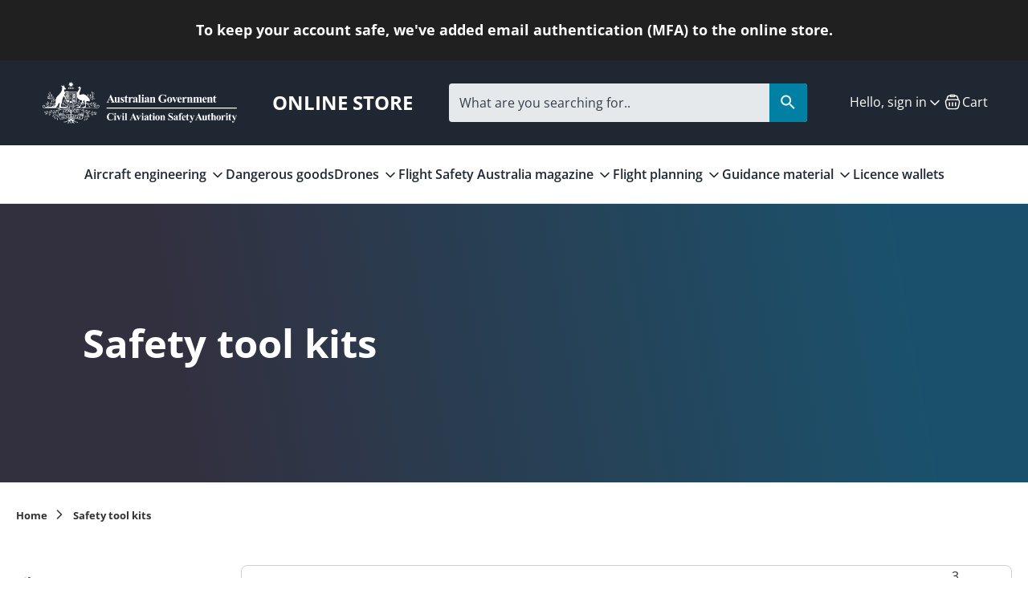

--- FILE ---
content_type: text/html; charset=utf-8
request_url: https://shop.casa.gov.au/collections/safety-tool-kits/human-factors
body_size: 49904
content:
<!doctype html>
<html class="no-js" lang="en-au""en" dir="ltr">
<head>
  <script type="application/vnd.locksmith+json" data-locksmith>{"version":"v254","locked":false,"initialized":true,"scope":"collection","access_granted":true,"access_denied":false,"requires_customer":false,"manual_lock":false,"remote_lock":false,"has_timeout":false,"remote_rendered":null,"hide_resource":false,"hide_links_to_resource":false,"transparent":true,"locks":{"all":[],"opened":[]},"keys":[],"keys_signature":"5e4e099d434aca8f21c49cc57efdff11112e0a8813435cc007ae1a2323f770c5","state":{"template":"collection","theme":129496481890,"product":null,"collection":"safety-tool-kits","page":null,"blog":null,"article":null,"app":null},"now":1769527516,"path":"\/collections\/safety-tool-kits","locale_root_url":"\/","canonical_url":"https:\/\/shop.casa.gov.au\/collections\/safety-tool-kits\/human-factors","customer_id":null,"customer_id_signature":"5e4e099d434aca8f21c49cc57efdff11112e0a8813435cc007ae1a2323f770c5","cart":null}</script><script data-locksmith>!function(){undefined;!function(){var s=window.Locksmith={},e=document.querySelector('script[type="application/vnd.locksmith+json"]'),n=e&&e.innerHTML;if(s.state={},s.util={},s.loading=!1,n)try{s.state=JSON.parse(n)}catch(d){}if(document.addEventListener&&document.querySelector){var o,a,i,t=[76,79,67,75,83,77,73,84,72,49,49],c=function(){a=t.slice(0)},l="style",r=function(e){e&&27!==e.keyCode&&"click"!==e.type||(document.removeEventListener("keydown",r),document.removeEventListener("click",r),o&&document.body.removeChild(o),o=null)};c(),document.addEventListener("keyup",function(e){if(e.keyCode===a[0]){if(clearTimeout(i),a.shift(),0<a.length)return void(i=setTimeout(c,1e3));c(),r(),(o=document.createElement("div"))[l].width="50%",o[l].maxWidth="1000px",o[l].height="85%",o[l].border="1px rgba(0, 0, 0, 0.2) solid",o[l].background="rgba(255, 255, 255, 0.99)",o[l].borderRadius="4px",o[l].position="fixed",o[l].top="50%",o[l].left="50%",o[l].transform="translateY(-50%) translateX(-50%)",o[l].boxShadow="0 2px 5px rgba(0, 0, 0, 0.3), 0 0 100vh 100vw rgba(0, 0, 0, 0.5)",o[l].zIndex="2147483645";var t=document.createElement("textarea");t.value=JSON.stringify(JSON.parse(n),null,2),t[l].border="none",t[l].display="block",t[l].boxSizing="border-box",t[l].width="100%",t[l].height="100%",t[l].background="transparent",t[l].padding="22px",t[l].fontFamily="monospace",t[l].fontSize="14px",t[l].color="#333",t[l].resize="none",t[l].outline="none",t.readOnly=!0,o.appendChild(t),document.body.appendChild(o),t.addEventListener("click",function(e){e.stopImmediatePropagation()}),t.select(),document.addEventListener("keydown",r),document.addEventListener("click",r)}})}s.isEmbedded=-1!==window.location.search.indexOf("_ab=0&_fd=0&_sc=1"),s.path=s.state.path||window.location.pathname,s.basePath=s.state.locale_root_url.concat("/apps/locksmith").replace(/^\/\//,"/"),s.reloading=!1,s.util.console=window.console||{log:function(){},error:function(){}},s.util.makeUrl=function(e,t){var n,o=s.basePath+e,a=[],i=s.cache();for(n in i)a.push(n+"="+encodeURIComponent(i[n]));for(n in t)a.push(n+"="+encodeURIComponent(t[n]));return s.state.customer_id&&(a.push("customer_id="+encodeURIComponent(s.state.customer_id)),a.push("customer_id_signature="+encodeURIComponent(s.state.customer_id_signature))),o+=(-1===o.indexOf("?")?"?":"&")+a.join("&")},s._initializeCallbacks=[],s.on=function(e,t){if("initialize"!==e)throw'Locksmith.on() currently only supports the "initialize" event';s._initializeCallbacks.push(t)},s.initializeSession=function(e){if(!s.isEmbedded){var t=!1,n=!0,o=!0;(e=e||{}).silent&&(o=n=!(t=!0)),s.ping({silent:t,spinner:n,reload:o,callback:function(){s._initializeCallbacks.forEach(function(e){e()})}})}},s.cache=function(e){var t={};try{var n=function a(e){return(document.cookie.match("(^|; )"+e+"=([^;]*)")||0)[2]};t=JSON.parse(decodeURIComponent(n("locksmith-params")||"{}"))}catch(d){}if(e){for(var o in e)t[o]=e[o];document.cookie="locksmith-params=; expires=Thu, 01 Jan 1970 00:00:00 GMT; path=/",document.cookie="locksmith-params="+encodeURIComponent(JSON.stringify(t))+"; path=/"}return t},s.cache.cart=s.state.cart,s.cache.cartLastSaved=null,s.params=s.cache(),s.util.reload=function(){s.reloading=!0;try{window.location.href=window.location.href.replace(/#.*/,"")}catch(d){s.util.console.error("Preferred reload method failed",d),window.location.reload()}},s.cache.saveCart=function(e){if(!s.cache.cart||s.cache.cart===s.cache.cartLastSaved)return e?e():null;var t=s.cache.cartLastSaved;s.cache.cartLastSaved=s.cache.cart,fetch("/cart/update.js",{method:"POST",headers:{"Content-Type":"application/json",Accept:"application/json"},body:JSON.stringify({attributes:{locksmith:s.cache.cart}})}).then(function(e){if(!e.ok)throw new Error("Cart update failed: "+e.status);return e.json()}).then(function(){e&&e()})["catch"](function(e){if(s.cache.cartLastSaved=t,!s.reloading)throw e})},s.util.spinnerHTML='<style>body{background:#FFF}@keyframes spin{from{transform:rotate(0deg)}to{transform:rotate(360deg)}}#loading{display:flex;width:100%;height:50vh;color:#777;align-items:center;justify-content:center}#loading .spinner{display:block;animation:spin 600ms linear infinite;position:relative;width:50px;height:50px}#loading .spinner-ring{stroke:currentColor;stroke-dasharray:100%;stroke-width:2px;stroke-linecap:round;fill:none}</style><div id="loading"><div class="spinner"><svg width="100%" height="100%"><svg preserveAspectRatio="xMinYMin"><circle class="spinner-ring" cx="50%" cy="50%" r="45%"></circle></svg></svg></div></div>',s.util.clobberBody=function(e){document.body.innerHTML=e},s.util.clobberDocument=function(e){e.responseText&&(e=e.responseText),document.documentElement&&document.removeChild(document.documentElement);var t=document.open("text/html","replace");t.writeln(e),t.close(),setTimeout(function(){var e=t.querySelector("[autofocus]");e&&e.focus()},100)},s.util.serializeForm=function(e){if(e&&"FORM"===e.nodeName){var t,n,o={};for(t=e.elements.length-1;0<=t;t-=1)if(""!==e.elements[t].name)switch(e.elements[t].nodeName){case"INPUT":switch(e.elements[t].type){default:case"text":case"hidden":case"password":case"button":case"reset":case"submit":o[e.elements[t].name]=e.elements[t].value;break;case"checkbox":case"radio":e.elements[t].checked&&(o[e.elements[t].name]=e.elements[t].value);break;case"file":}break;case"TEXTAREA":o[e.elements[t].name]=e.elements[t].value;break;case"SELECT":switch(e.elements[t].type){case"select-one":o[e.elements[t].name]=e.elements[t].value;break;case"select-multiple":for(n=e.elements[t].options.length-1;0<=n;n-=1)e.elements[t].options[n].selected&&(o[e.elements[t].name]=e.elements[t].options[n].value)}break;case"BUTTON":switch(e.elements[t].type){case"reset":case"submit":case"button":o[e.elements[t].name]=e.elements[t].value}}return o}},s.util.on=function(e,i,s,t){t=t||document;var c="locksmith-"+e+i,n=function(e){var t=e.target,n=e.target.parentElement,o=t&&t.className&&(t.className.baseVal||t.className)||"",a=n&&n.className&&(n.className.baseVal||n.className)||"";("string"==typeof o&&-1!==o.split(/\s+/).indexOf(i)||"string"==typeof a&&-1!==a.split(/\s+/).indexOf(i))&&!e[c]&&(e[c]=!0,s(e))};t.attachEvent?t.attachEvent(e,n):t.addEventListener(e,n,!1)},s.util.enableActions=function(e){s.util.on("click","locksmith-action",function(e){e.preventDefault();var t=e.target;t.dataset.confirmWith&&!confirm(t.dataset.confirmWith)||(t.disabled=!0,t.innerText=t.dataset.disableWith,s.post("/action",t.dataset.locksmithParams,{spinner:!1,type:"text",success:function(e){(e=JSON.parse(e.responseText)).message&&alert(e.message),s.util.reload()}}))},e)},s.util.inject=function(e,t){var n=["data","locksmith","append"];if(-1!==t.indexOf(n.join("-"))){var o=document.createElement("div");o.innerHTML=t,e.appendChild(o)}else e.innerHTML=t;var a,i,s=e.querySelectorAll("script");for(i=0;i<s.length;++i){a=s[i];var c=document.createElement("script");if(a.type&&(c.type=a.type),a.src)c.src=a.src;else{var l=document.createTextNode(a.innerHTML);c.appendChild(l)}e.appendChild(c)}var r=e.querySelector("[autofocus]");r&&r.focus()},s.post=function(e,t,n){!1!==(n=n||{}).spinner&&s.util.clobberBody(s.util.spinnerHTML);var o={};n.container===document?(o.layout=1,n.success=function(e){s.util.clobberDocument(e)}):n.container&&(o.layout=0,n.success=function(e){var t=document.getElementById(n.container);s.util.inject(t,e),t.id===t.firstChild.id&&t.parentElement.replaceChild(t.firstChild,t)}),n.form_type&&(t.form_type=n.form_type),n.include_layout_classes!==undefined&&(t.include_layout_classes=n.include_layout_classes),n.lock_id!==undefined&&(t.lock_id=n.lock_id),s.loading=!0;var a=s.util.makeUrl(e,o),i="json"===n.type||"text"===n.type;fetch(a,{method:"POST",headers:{"Content-Type":"application/json",Accept:i?"application/json":"text/html"},body:JSON.stringify(t)}).then(function(e){if(!e.ok)throw new Error("Request failed: "+e.status);return e.text()}).then(function(e){var t=n.success||s.util.clobberDocument;t(i?{responseText:e}:e)})["catch"](function(e){if(!s.reloading)if("dashboard.weglot.com"!==window.location.host){if(!n.silent)throw alert("Something went wrong! Please refresh and try again."),e;console.error(e)}else console.error(e)})["finally"](function(){s.loading=!1})},s.postResource=function(e,t){e.path=s.path,e.search=window.location.search,e.state=s.state,e.passcode&&(e.passcode=e.passcode.trim()),e.email&&(e.email=e.email.trim()),e.state.cart=s.cache.cart,e.locksmith_json=s.jsonTag,e.locksmith_json_signature=s.jsonTagSignature,s.post("/resource",e,t)},s.ping=function(e){if(!s.isEmbedded){e=e||{};var t=function(){e.reload?s.util.reload():"function"==typeof e.callback&&e.callback()};s.post("/ping",{path:s.path,search:window.location.search,state:s.state},{spinner:!!e.spinner,silent:"undefined"==typeof e.silent||e.silent,type:"text",success:function(e){e&&e.responseText?((e=JSON.parse(e.responseText)).messages&&0<e.messages.length&&s.showMessages(e.messages),e.cart&&s.cache.cart!==e.cart?(s.cache.cart=e.cart,s.cache.saveCart(function(){t(),e.cart&&e.cart.match(/^.+:/)&&s.util.reload()})):t()):console.error("[Locksmith] Invalid result in ping callback:",e)}})}},s.timeoutMonitor=function(){var e=s.cache.cart;s.ping({callback:function(){e!==s.cache.cart||setTimeout(function(){s.timeoutMonitor()},6e4)}})},s.showMessages=function(e){var t=document.createElement("div");t.style.position="fixed",t.style.left=0,t.style.right=0,t.style.bottom="-50px",t.style.opacity=0,t.style.background="#191919",t.style.color="#ddd",t.style.transition="bottom 0.2s, opacity 0.2s",t.style.zIndex=999999,t.innerHTML="        <style>          .locksmith-ab .locksmith-b { display: none; }          .locksmith-ab.toggled .locksmith-b { display: flex; }          .locksmith-ab.toggled .locksmith-a { display: none; }          .locksmith-flex { display: flex; flex-wrap: wrap; justify-content: space-between; align-items: center; padding: 10px 20px; }          .locksmith-message + .locksmith-message { border-top: 1px #555 solid; }          .locksmith-message a { color: inherit; font-weight: bold; }          .locksmith-message a:hover { color: inherit; opacity: 0.8; }          a.locksmith-ab-toggle { font-weight: inherit; text-decoration: underline; }          .locksmith-text { flex-grow: 1; }          .locksmith-cta { flex-grow: 0; text-align: right; }          .locksmith-cta button { transform: scale(0.8); transform-origin: left; }          .locksmith-cta > * { display: block; }          .locksmith-cta > * + * { margin-top: 10px; }          .locksmith-message a.locksmith-close { flex-grow: 0; text-decoration: none; margin-left: 15px; font-size: 30px; font-family: monospace; display: block; padding: 2px 10px; }                    @media screen and (max-width: 600px) {            .locksmith-wide-only { display: none !important; }            .locksmith-flex { padding: 0 15px; }            .locksmith-flex > * { margin-top: 5px; margin-bottom: 5px; }            .locksmith-cta { text-align: left; }          }                    @media screen and (min-width: 601px) {            .locksmith-narrow-only { display: none !important; }          }        </style>      "+e.map(function(e){return'<div class="locksmith-message">'+e+"</div>"}).join(""),document.body.appendChild(t),document.body.style.position="relative",document.body.parentElement.style.paddingBottom=t.offsetHeight+"px",setTimeout(function(){t.style.bottom=0,t.style.opacity=1},50),s.util.on("click","locksmith-ab-toggle",function(e){e.preventDefault();for(var t=e.target.parentElement;-1===t.className.split(" ").indexOf("locksmith-ab");)t=t.parentElement;-1!==t.className.split(" ").indexOf("toggled")?t.className=t.className.replace("toggled",""):t.className=t.className+" toggled"}),s.util.enableActions(t)}}()}();</script>
      <script data-locksmith>Locksmith.cache.cart=null</script>

  <script data-locksmith>Locksmith.jsonTag="{\"version\":\"v254\",\"locked\":false,\"initialized\":true,\"scope\":\"collection\",\"access_granted\":true,\"access_denied\":false,\"requires_customer\":false,\"manual_lock\":false,\"remote_lock\":false,\"has_timeout\":false,\"remote_rendered\":null,\"hide_resource\":false,\"hide_links_to_resource\":false,\"transparent\":true,\"locks\":{\"all\":[],\"opened\":[]},\"keys\":[],\"keys_signature\":\"5e4e099d434aca8f21c49cc57efdff11112e0a8813435cc007ae1a2323f770c5\",\"state\":{\"template\":\"collection\",\"theme\":129496481890,\"product\":null,\"collection\":\"safety-tool-kits\",\"page\":null,\"blog\":null,\"article\":null,\"app\":null},\"now\":1769527516,\"path\":\"\\\/collections\\\/safety-tool-kits\",\"locale_root_url\":\"\\\/\",\"canonical_url\":\"https:\\\/\\\/shop.casa.gov.au\\\/collections\\\/safety-tool-kits\\\/human-factors\",\"customer_id\":null,\"customer_id_signature\":\"5e4e099d434aca8f21c49cc57efdff11112e0a8813435cc007ae1a2323f770c5\",\"cart\":null}";Locksmith.jsonTagSignature="b050c4b958c90a0d34690db6d2741f2b6e0c012155496e69e798dc1764058286"</script>
<meta charset="utf-8">
<meta name="viewport" content="width=device-width,initial-scale=1">
<title>Safety tool kits &ndash; Tagged &quot;Human Factors&quot; &ndash; CASA Online store</title><link rel="canonical" href="https://shop.casa.gov.au/collections/safety-tool-kits/human-factors"><link rel="icon" href="//shop.casa.gov.au/cdn/shop/files/download_efb948fb-6b3c-47ca-91d7-73db72cea756.png?crop=center&height=48&v=1713825482&width=48" type="image/png">
  <link rel="apple-touch-icon" href="//shop.casa.gov.au/cdn/shop/files/download_efb948fb-6b3c-47ca-91d7-73db72cea756.png?crop=center&height=180&v=1713825482&width=180"><meta property="og:site_name" content="CASA Online store">
<meta property="og:url" content="https://shop.casa.gov.au/collections/safety-tool-kits/human-factors"><meta property="og:title" content="Safety tool kits">
<meta property="og:type" content="product.group">
<meta property="og:description" content="CASA Online Store">
<meta property="og:image" content="http://shop.casa.gov.au/cdn/shop/files/CASA-logo-stacked_black_400wide.png?crop=center&height=1200&v=1636446617&width=1200">
<meta property="og:image:secure_url" content="https://shop.casa.gov.au/cdn/shop/files/CASA-logo-stacked_black_400wide.png?crop=center&height=1200&v=1636446617&width=1200">
<meta property="og:image:width" content="1200">
  <meta property="og:image:height" content="628"><meta name="twitter:site" content="@CASABriefing"><meta name="twitter:card" content="summary_large_image"><meta name="twitter:title" content="Safety tool kits">
<meta name="twitter:description" content="CASA Online Store">
<style>@font-face {
  font-family: "Open Sans";
  font-weight: 400;
  font-style: normal;
  font-display: fallback;
  src: url("//shop.casa.gov.au/cdn/fonts/open_sans/opensans_n4.c32e4d4eca5273f6d4ee95ddf54b5bbb75fc9b61.woff2") format("woff2"),
       url("//shop.casa.gov.au/cdn/fonts/open_sans/opensans_n4.5f3406f8d94162b37bfa232b486ac93ee892406d.woff") format("woff");
}
@font-face {
  font-family: "Open Sans";
  font-weight: 700;
  font-style: normal;
  font-display: fallback;
  src: url("//shop.casa.gov.au/cdn/fonts/open_sans/opensans_n7.a9393be1574ea8606c68f4441806b2711d0d13e4.woff2") format("woff2"),
       url("//shop.casa.gov.au/cdn/fonts/open_sans/opensans_n7.7b8af34a6ebf52beb1a4c1d8c73ad6910ec2e553.woff") format("woff");
}
@font-face {
  font-family: "Open Sans";
  font-weight: 500;
  font-style: normal;
  font-display: fallback;
  src: url("//shop.casa.gov.au/cdn/fonts/open_sans/opensans_n5.500dcf21ddee5bc5855ad3a20394d3bc363c217c.woff2") format("woff2"),
       url("//shop.casa.gov.au/cdn/fonts/open_sans/opensans_n5.af1a06d824dccfb4d400ba874ef19176651ec834.woff") format("woff");
}
@font-face {
  font-family: "Open Sans";
  font-weight: 400;
  font-style: italic;
  font-display: fallback;
  src: url("//shop.casa.gov.au/cdn/fonts/open_sans/opensans_i4.6f1d45f7a46916cc95c694aab32ecbf7509cbf33.woff2") format("woff2"),
       url("//shop.casa.gov.au/cdn/fonts/open_sans/opensans_i4.4efaa52d5a57aa9a57c1556cc2b7465d18839daa.woff") format("woff");
}
@font-face {
  font-family: "Open Sans";
  font-weight: 700;
  font-style: italic;
  font-display: fallback;
  src: url("//shop.casa.gov.au/cdn/fonts/open_sans/opensans_i7.916ced2e2ce15f7fcd95d196601a15e7b89ee9a4.woff2") format("woff2"),
       url("//shop.casa.gov.au/cdn/fonts/open_sans/opensans_i7.99a9cff8c86ea65461de497ade3d515a98f8b32a.woff") format("woff");
}
@font-face {
  font-family: "Open Sans";
  font-weight: 700;
  font-style: normal;
  font-display: fallback;
  src: url("//shop.casa.gov.au/cdn/fonts/open_sans/opensans_n7.a9393be1574ea8606c68f4441806b2711d0d13e4.woff2") format("woff2"),
       url("//shop.casa.gov.au/cdn/fonts/open_sans/opensans_n7.7b8af34a6ebf52beb1a4c1d8c73ad6910ec2e553.woff") format("woff");
}
@font-face {
  font-family: "Open Sans";
  font-weight: 400;
  font-style: normal;
  font-display: fallback;
  src: url("//shop.casa.gov.au/cdn/fonts/open_sans/opensans_n4.c32e4d4eca5273f6d4ee95ddf54b5bbb75fc9b61.woff2") format("woff2"),
       url("//shop.casa.gov.au/cdn/fonts/open_sans/opensans_n4.5f3406f8d94162b37bfa232b486ac93ee892406d.woff") format("woff");
}
@font-face {
  font-family: "Open Sans";
  font-weight: 600;
  font-style: normal;
  font-display: fallback;
  src: url("//shop.casa.gov.au/cdn/fonts/open_sans/opensans_n6.15aeff3c913c3fe570c19cdfeed14ce10d09fb08.woff2") format("woff2"),
       url("//shop.casa.gov.au/cdn/fonts/open_sans/opensans_n6.14bef14c75f8837a87f70ce22013cb146ee3e9f3.woff") format("woff");
}
@font-face {
  font-family: "Open Sans";
  font-weight: 600;
  font-style: normal;
  font-display: fallback;
  src: url("//shop.casa.gov.au/cdn/fonts/open_sans/opensans_n6.15aeff3c913c3fe570c19cdfeed14ce10d09fb08.woff2") format("woff2"),
       url("//shop.casa.gov.au/cdn/fonts/open_sans/opensans_n6.14bef14c75f8837a87f70ce22013cb146ee3e9f3.woff") format("woff");
}
:root {
  --page-container-width:          1240px;
  --reading-container-width:       720px;
  --divider-opacity:               0.14;
  --gutter-large:                  30px;
  --gutter-desktop:                20px;
  --gutter-mobile:                 16px;
  --section-padding:               50px;
  --larger-section-padding:        80px;
  --larger-section-padding-mobile: 60px;
  --largest-section-padding:       110px;
  --aos-animate-duration:          0.6s;

  --base-font-family:              "Open Sans", sans-serif;
  --base-font-weight:              400;
  --base-font-style:               normal;
  --heading-font-family:           "Open Sans", sans-serif;
  --heading-font-weight:           700;
  --heading-font-style:            normal;
  --logo-font-family:              "Open Sans", sans-serif;
  --logo-font-weight:              400;
  --logo-font-style:               normal;
  --nav-font-family:               "Open Sans", sans-serif;
  --nav-font-weight:               600;
  --nav-font-style:                normal;

  --base-text-size:16px;
  --base-line-height:              1.6;
  --input-text-size:16px;
  --smaller-text-size-1:13px;
  --smaller-text-size-2:14px;
  --smaller-text-size-3:13px;
  --smaller-text-size-4:12px;
  --larger-text-size:28px;
  --super-large-text-size:49px;
  --super-large-mobile-text-size:22px;
  --larger-mobile-text-size:22px;
  --logo-text-size:28px;--btn-letter-spacing: normal;
    --btn-text-transform: none;
    --button-text-size:  16px;
    --quickbuy-button-text-size: 14px;
    --small-feature-link-font-size: 1em;
    --input-btn-padding-top:             1em;
    --input-btn-padding-bottom:          1em;--heading-text-transform:none;
  --nav-text-size:                      16px;
  --mobile-menu-font-weight:            600;

  --body-bg-color:                      255 255 255;
  --bg-color:                           255 255 255;
  --body-text-color:                    53 63 75;
  --text-color:                         53 63 75;

  --header-text-col:                    #ffffff;--header-text-hover-col:             var(--header-text-col);--header-bg-col:                     #1f2733;
  --heading-color:                     32 34 35;
  --body-heading-color:                32 34 35;
  --heading-divider-col:               #e2e2e2;

  --logo-col:                          #202223;
  --main-nav-bg:                       #ffffff;
  --main-nav-link-col:                 #1f2733;
  --main-nav-link-hover-col:           #202223;
  --main-nav-link-featured-col:        #df5641;

  --link-color:                        32 34 35;
  --body-link-color:                   32 34 35;

  --btn-bg-color:                        0 129 163;
  --btn-bg-hover-color:                  0 0 0;
  --btn-border-color:                    0 129 163;
  --btn-border-hover-color:              0 0 0;
  --btn-text-color:                      255 255 255;
  --btn-text-hover-color:                255 255 255;--btn-alt-bg-color:                    255 255 255;
  --btn-alt-text-color:                  35 35 35;
  --btn-alt-border-color:                35 35 35;
  --btn-alt-border-hover-color:          35 35 35;--btn-ter-bg-color:                    235 235 235;
  --btn-ter-text-color:                  11 13 15;
  --btn-ter-bg-hover-color:              0 129 163;
  --btn-ter-text-hover-color:            255 255 255;--btn-border-radius: 3px;--color-scheme-default:                             #ffffff;
  --color-scheme-default-color:                       255 255 255;
  --color-scheme-default-text-color:                  53 63 75;
  --color-scheme-default-head-color:                  32 34 35;
  --color-scheme-default-link-color:                  32 34 35;
  --color-scheme-default-btn-text-color:              255 255 255;
  --color-scheme-default-btn-text-hover-color:        255 255 255;
  --color-scheme-default-btn-bg-color:                0 129 163;
  --color-scheme-default-btn-bg-hover-color:          0 0 0;
  --color-scheme-default-btn-border-color:            0 129 163;
  --color-scheme-default-btn-border-hover-color:      0 0 0;
  --color-scheme-default-btn-alt-text-color:          35 35 35;
  --color-scheme-default-btn-alt-bg-color:            255 255 255;
  --color-scheme-default-btn-alt-border-color:        35 35 35;
  --color-scheme-default-btn-alt-border-hover-color:  35 35 35;

  --color-scheme-1:                             #f2f4f5;
  --color-scheme-1-color:                       242 244 245;
  --color-scheme-1-text-color:                  53 63 75;
  --color-scheme-1-head-color:                  31 39 51;
  --color-scheme-1-link-color:                  32 34 35;
  --color-scheme-1-btn-text-color:              255 255 255;
  --color-scheme-1-btn-text-hover-color:        255 255 255;
  --color-scheme-1-btn-bg-color:                0 129 163;
  --color-scheme-1-btn-bg-hover-color:          0 0 0;
  --color-scheme-1-btn-border-color:            0 129 163;
  --color-scheme-1-btn-border-hover-color:      0 0 0;
  --color-scheme-1-btn-alt-text-color:          35 35 35;
  --color-scheme-1-btn-alt-bg-color:            255 255 255;
  --color-scheme-1-btn-alt-border-color:        35 35 35;
  --color-scheme-1-btn-alt-border-hover-color:  35 35 35;

  --color-scheme-2:                             #f6f6f6;
  --color-scheme-2-color:                       246 246 246;
  --color-scheme-2-text-color:                  109 113 117;
  --color-scheme-2-head-color:                  32 34 35;
  --color-scheme-2-link-color:                  32 34 35;
  --color-scheme-2-btn-text-color:              255 255 255;
  --color-scheme-2-btn-text-hover-color:        255 255 255;
  --color-scheme-2-btn-bg-color:                1 50 153;
  --color-scheme-2-btn-bg-hover-color:          0 0 0;
  --color-scheme-2-btn-border-color:            1 50 153;
  --color-scheme-2-btn-border-hover-color:      0 0 0;
  --color-scheme-2-btn-alt-text-color:          35 35 35;
  --color-scheme-2-btn-alt-bg-color:            255 255 255;
  --color-scheme-2-btn-alt-border-color:        35 35 35;
  --color-scheme-2-btn-alt-border-hover-color:  35 35 35;

  /* Shop Pay payment terms */
  --payment-terms-background-color:    #ffffff;--quickbuy-bg: 242 244 245;--body-input-background-color:       rgb(var(--body-bg-color));
  --input-background-color:            rgb(var(--body-bg-color));
  --body-input-text-color:             var(--body-text-color);
  --input-text-color:                  var(--body-text-color);
  --body-input-border-color:           rgb(205, 207, 210);
  --input-border-color:                rgb(205, 207, 210);
  --input-border-color-hover:          rgb(144, 149, 156);
  --input-border-color-active:         rgb(53, 63, 75);

  --swatch-cross-svg:                  url("data:image/svg+xml,%3Csvg xmlns='http://www.w3.org/2000/svg' width='240' height='240' viewBox='0 0 24 24' fill='none' stroke='rgb(205, 207, 210)' stroke-width='0.09' preserveAspectRatio='none' %3E%3Cline x1='24' y1='0' x2='0' y2='24'%3E%3C/line%3E%3C/svg%3E");
  --swatch-cross-hover:                url("data:image/svg+xml,%3Csvg xmlns='http://www.w3.org/2000/svg' width='240' height='240' viewBox='0 0 24 24' fill='none' stroke='rgb(144, 149, 156)' stroke-width='0.09' preserveAspectRatio='none' %3E%3Cline x1='24' y1='0' x2='0' y2='24'%3E%3C/line%3E%3C/svg%3E");
  --swatch-cross-active:               url("data:image/svg+xml,%3Csvg xmlns='http://www.w3.org/2000/svg' width='240' height='240' viewBox='0 0 24 24' fill='none' stroke='rgb(53, 63, 75)' stroke-width='0.09' preserveAspectRatio='none' %3E%3Cline x1='24' y1='0' x2='0' y2='24'%3E%3C/line%3E%3C/svg%3E");

  --footer-divider-col:                #f2f4f5;
  --footer-text-col:                   242 244 245;
  --footer-heading-col:                255 255 255;
  --footer-bg:                         #ffffff;--product-label-overlay-justify: flex-start;--product-label-overlay-align: flex-start;--product-label-overlay-reduction-text:   #df5641;
  --product-label-overlay-reduction-bg:     #ffffff;
  --product-label-overlay-stock-text:       #6d7175;
  --product-label-overlay-stock-bg:         #ffffff;
  --product-label-overlay-new-text:         #ffffff;
  --product-label-overlay-new-bg:           #013299;
  --product-label-overlay-meta-text:        #ffffff;
  --product-label-overlay-meta-bg:          #202223;
  --product-label-sale-text:                #df5641;
  --product-label-sold-text:                #202223;
  --product-label-preorder-text:            #60a57e;

  --product-block-crop-align:               center;

  
  --product-block-price-align:              flex-start;
  --product-block-price-item-margin-start:  initial;
  --product-block-price-item-margin-end:    .5rem;
  

  --collection-block-image-position:   center center;

  --swatch-picker-image-size:          70px;
  --swatch-crop-align:                 center center;

  --image-overlay-text-color:          255 255 255;--image-overlay-bg:                  rgba(0, 0, 0, 0.1);
  --image-overlay-shadow-start:        rgb(0 0 0 / 0.15);
  --image-overlay-box-opacity:         1.0;.image-overlay--bg-box .text-overlay .text-overlay__text {
      --image-overlay-box-bg: 255 255 255;
      --heading-color: var(--body-heading-color);
      --text-color: var(--body-text-color);
      --link-color: var(--body-link-color);
    }--product-inventory-ok-box-color:            #f2faf0;
  --product-inventory-ok-text-color:           #008060;
  --product-inventory-ok-icon-box-fill-color:  #fff;
  --product-inventory-low-box-color:           #fcf1cd;
  --product-inventory-low-text-color:          #dd9a1a;
  --product-inventory-low-icon-box-fill-color: #fff;
  --product-inventory-low-text-color-channels: 0, 128, 96;
  --product-inventory-ok-text-color-channels:  221, 154, 26;

  --rating-star-color: 109 113 117;
}::selection {
    background: rgb(var(--body-heading-color));
    color: rgb(var(--body-bg-color));
  }
  ::-moz-selection {
    background: rgb(var(--body-heading-color));
    color: rgb(var(--body-bg-color));
  }.use-color-scheme--default {
  --product-label-sale-text:           #df5641;
  --product-label-sold-text:           #202223;
  --product-label-preorder-text:       #60a57e;
  --input-background-color:            rgb(var(--body-bg-color));
  --input-text-color:                  var(--body-input-text-color);
  --input-border-color:                rgb(205, 207, 210);
  --input-border-color-hover:          rgb(144, 149, 156);
  --input-border-color-active:         rgb(53, 63, 75);
}.use-color-scheme--2 {
  --product-label-sale-text:           currentColor;
  --product-label-sold-text:           currentColor;
  --product-label-preorder-text:       currentColor;
  --input-background-color:            transparent;
  --input-text-color:                  109 113 117;
  --input-border-color:                rgb(205, 206, 207);
  --input-border-color-hover:          rgb(171, 173, 175);
  --input-border-color-active:         rgb(109, 113, 117);
}</style>

  <link href="//shop.casa.gov.au/cdn/shop/t/142/assets/main.css?v=50582901689955501891726491667" rel="stylesheet" type="text/css" media="all" />
<link rel="preload" as="font" href="//shop.casa.gov.au/cdn/fonts/open_sans/opensans_n4.c32e4d4eca5273f6d4ee95ddf54b5bbb75fc9b61.woff2" type="font/woff2" crossorigin><link rel="preload" as="font" href="//shop.casa.gov.au/cdn/fonts/open_sans/opensans_n7.a9393be1574ea8606c68f4441806b2711d0d13e4.woff2" type="font/woff2" crossorigin><script>
    document.documentElement.className = document.documentElement.className.replace('no-js', 'js');

    window.theme = {
      info: {
        name: 'Symmetry',
        version: '7.0.1'
      },
      device: {
        hasTouch: window.matchMedia('(any-pointer: coarse)').matches,
        hasHover: window.matchMedia('(hover: hover)').matches
      },
      mediaQueries: {
        md: '(min-width: 768px)',
        productMediaCarouselBreak: '(min-width: 1041px)'
      },
      routes: {
        base: 'https://shop.casa.gov.au',
        cart: '/cart',
        cartAdd: '/cart/add.js',
        cartUpdate: '/cart/update.js',
        predictiveSearch: '/search/suggest'
      },
      strings: {
        cartTermsConfirmation: "You must agree to the terms and conditions before continuing.",
        cartItemsQuantityError: "You can only add [QUANTITY] of this item to your cart.",
        generalSearchViewAll: "View all search results",
        noStock: "Sold out",
        noVariant: "Unavailable",
        productsProductChooseA: "Choose a",
        generalSearchPages: "Pages",
        generalSearchNoResultsWithoutTerms: "Sorry, we couldnʼt find any results",
        shippingCalculator: {
          singleRate: "There is one shipping rate for this destination:",
          multipleRates: "There are multiple shipping rates for this destination:",
          noRates: "We do not ship to this destination."
        }
      },
      settings: {
        moneyWithCurrencyFormat: "${{amount}} AUD",
        cartType: "drawer",
        afterAddToCart: "notification",
        quickbuyStyle: "button",
        externalLinksNewTab: true,
        internalLinksSmoothScroll: true
      }
    }

    theme.inlineNavigationCheck = function() {
      var pageHeader = document.querySelector('.pageheader'),
          inlineNavContainer = pageHeader.querySelector('.logo-area__left__inner'),
          inlineNav = inlineNavContainer.querySelector('.navigation--left');
      if (inlineNav && getComputedStyle(inlineNav).display != 'none') {
        var inlineMenuCentered = document.querySelector('.pageheader--layout-inline-menu-center'),
            logoContainer = document.querySelector('.logo-area__middle__inner');
        if(inlineMenuCentered) {
          var rightWidth = document.querySelector('.logo-area__right__inner').clientWidth,
              middleWidth = logoContainer.clientWidth,
              logoArea = document.querySelector('.logo-area'),
              computedLogoAreaStyle = getComputedStyle(logoArea),
              logoAreaInnerWidth = logoArea.clientWidth - Math.ceil(parseFloat(computedLogoAreaStyle.paddingLeft)) - Math.ceil(parseFloat(computedLogoAreaStyle.paddingRight)),
              availableNavWidth = logoAreaInnerWidth - Math.max(rightWidth, middleWidth) * 2 - 40;
          inlineNavContainer.style.maxWidth = availableNavWidth + 'px';
        }

        var firstInlineNavLink = inlineNav.querySelector('.navigation__item:first-child'),
            lastInlineNavLink = inlineNav.querySelector('.navigation__item:last-child');
        if (lastInlineNavLink) {
          var inlineNavWidth = null;
          if(document.querySelector('html[dir=rtl]')) {
            inlineNavWidth = firstInlineNavLink.offsetLeft - lastInlineNavLink.offsetLeft + firstInlineNavLink.offsetWidth;
          } else {
            inlineNavWidth = lastInlineNavLink.offsetLeft - firstInlineNavLink.offsetLeft + lastInlineNavLink.offsetWidth;
          }
          if (inlineNavContainer.offsetWidth >= inlineNavWidth) {
            pageHeader.classList.add('pageheader--layout-inline-permitted');
            var tallLogo = logoContainer.clientHeight > lastInlineNavLink.clientHeight + 20;
            if (tallLogo) {
              inlineNav.classList.add('navigation--tight-underline');
            } else {
              inlineNav.classList.remove('navigation--tight-underline');
            }
          } else {
            pageHeader.classList.remove('pageheader--layout-inline-permitted');
          }
        }
      }
    };

    theme.setInitialHeaderHeightProperty = () => {
      const section = document.querySelector('.section-header');
      if (section) {
        document.documentElement.style.setProperty('--theme-header-height', Math.ceil(section.clientHeight) + 'px');
      }
    };
  </script>
  
  <script src="//shop.casa.gov.au/cdn/shop/t/142/assets/main.js?v=18690138210860100721726491896" defer></script>
  
  <script src="http://ajax.googleapis.com/ajax/libs/jquery/1.7.1/jquery.min.js" type="text/javascript"></script>
  <script src="//shop.casa.gov.au/cdn/shop/t/142/assets/miniorange-otp-login-email.js?v=70315185215364377151739940297" defer></script>
  

    <script src="//shop.casa.gov.au/cdn/shop/t/142/assets/animate-on-scroll.js?v=15249566486942820451726491667" defer></script>
    <link href="//shop.casa.gov.au/cdn/shop/t/142/assets/animate-on-scroll.css?v=35216439550296132921726491667" rel="stylesheet" type="text/css" media="all" />
  

  <script>window.performance && window.performance.mark && window.performance.mark('shopify.content_for_header.start');</script><meta name="google-site-verification" content="tFuk4S-yJM_YmzjQ5zUipHBD0t_Ac9zBUKJTB7wl6Eg">
<meta id="shopify-digital-wallet" name="shopify-digital-wallet" content="/4111049/digital_wallets/dialog">
<meta name="shopify-checkout-api-token" content="3b491719b116115be648d1adc0c4a564">
<meta id="in-context-paypal-metadata" data-shop-id="4111049" data-venmo-supported="false" data-environment="production" data-locale="en_US" data-paypal-v4="true" data-currency="AUD">
<link rel="alternate" type="application/atom+xml" title="Feed" href="/collections/safety-tool-kits/human-factors.atom" />
<link rel="alternate" type="application/json+oembed" href="https://shop.casa.gov.au/collections/safety-tool-kits/human-factors.oembed">
<script async="async" src="/checkouts/internal/preloads.js?locale=en-AU"></script>
<script id="shopify-features" type="application/json">{"accessToken":"3b491719b116115be648d1adc0c4a564","betas":["rich-media-storefront-analytics"],"domain":"shop.casa.gov.au","predictiveSearch":true,"shopId":4111049,"locale":"en"}</script>
<script>var Shopify = Shopify || {};
Shopify.shop = "casa-143.myshopify.com";
Shopify.locale = "en";
Shopify.currency = {"active":"AUD","rate":"1.0"};
Shopify.country = "AU";
Shopify.theme = {"name":"CASA 2024 - Sonder UX - Prod | Bold | Sept.16.24","id":129496481890,"schema_name":"Symmetry","schema_version":"7.0.1","theme_store_id":568,"role":"main"};
Shopify.theme.handle = "null";
Shopify.theme.style = {"id":null,"handle":null};
Shopify.cdnHost = "shop.casa.gov.au/cdn";
Shopify.routes = Shopify.routes || {};
Shopify.routes.root = "/";</script>
<script type="module">!function(o){(o.Shopify=o.Shopify||{}).modules=!0}(window);</script>
<script>!function(o){function n(){var o=[];function n(){o.push(Array.prototype.slice.apply(arguments))}return n.q=o,n}var t=o.Shopify=o.Shopify||{};t.loadFeatures=n(),t.autoloadFeatures=n()}(window);</script>
<script id="shop-js-analytics" type="application/json">{"pageType":"collection"}</script>
<script defer="defer" async type="module" src="//shop.casa.gov.au/cdn/shopifycloud/shop-js/modules/v2/client.init-shop-cart-sync_BT-GjEfc.en.esm.js"></script>
<script defer="defer" async type="module" src="//shop.casa.gov.au/cdn/shopifycloud/shop-js/modules/v2/chunk.common_D58fp_Oc.esm.js"></script>
<script defer="defer" async type="module" src="//shop.casa.gov.au/cdn/shopifycloud/shop-js/modules/v2/chunk.modal_xMitdFEc.esm.js"></script>
<script type="module">
  await import("//shop.casa.gov.au/cdn/shopifycloud/shop-js/modules/v2/client.init-shop-cart-sync_BT-GjEfc.en.esm.js");
await import("//shop.casa.gov.au/cdn/shopifycloud/shop-js/modules/v2/chunk.common_D58fp_Oc.esm.js");
await import("//shop.casa.gov.au/cdn/shopifycloud/shop-js/modules/v2/chunk.modal_xMitdFEc.esm.js");

  window.Shopify.SignInWithShop?.initShopCartSync?.({"fedCMEnabled":true,"windoidEnabled":true});

</script>
<script>(function() {
  var isLoaded = false;
  function asyncLoad() {
    if (isLoaded) return;
    isLoaded = true;
    var urls = ["https:\/\/ajax.googleapis.com\/ajax\/libs\/jquery\/3.5.1\/jquery.min.js?shop=casa-143.myshopify.com","https:\/\/store.xecurify.com\/moas\/rest\/shopify\/check?shop=casa-143.myshopify.com","https:\/\/ajax.googleapis.com\/ajax\/libs\/jquery\/3.5.1\/jquery.min.js?shop=casa-143.myshopify.com","https:\/\/store.xecurify.com\/moas\/rest\/shopify\/check?shop=casa-143.myshopify.com","https:\/\/search-us3.omegacommerce.com\/instant\/initjs?ID=ab0e92a9-73ad-48e3-94a2-3421f3a4b4d7\u0026shop=casa-143.myshopify.com"];
    for (var i = 0; i < urls.length; i++) {
      var s = document.createElement('script');
      s.type = 'text/javascript';
      s.async = true;
      s.src = urls[i];
      var x = document.getElementsByTagName('script')[0];
      x.parentNode.insertBefore(s, x);
    }
  };
  if(window.attachEvent) {
    window.attachEvent('onload', asyncLoad);
  } else {
    window.addEventListener('load', asyncLoad, false);
  }
})();</script>
<script id="__st">var __st={"a":4111049,"offset":39600,"reqid":"359e0333-8da3-4f93-bd18-476059f99d6e-1769527515","pageurl":"shop.casa.gov.au\/collections\/safety-tool-kits\/human-factors","u":"6655110a1c0e","p":"collection","rtyp":"collection","rid":18675445};</script>
<script>window.ShopifyPaypalV4VisibilityTracking = true;</script>
<script id="captcha-bootstrap">!function(){'use strict';const t='contact',e='account',n='new_comment',o=[[t,t],['blogs',n],['comments',n],[t,'customer']],c=[[e,'customer_login'],[e,'guest_login'],[e,'recover_customer_password'],[e,'create_customer']],r=t=>t.map((([t,e])=>`form[action*='/${t}']:not([data-nocaptcha='true']) input[name='form_type'][value='${e}']`)).join(','),a=t=>()=>t?[...document.querySelectorAll(t)].map((t=>t.form)):[];function s(){const t=[...o],e=r(t);return a(e)}const i='password',u='form_key',d=['recaptcha-v3-token','g-recaptcha-response','h-captcha-response',i],f=()=>{try{return window.sessionStorage}catch{return}},m='__shopify_v',_=t=>t.elements[u];function p(t,e,n=!1){try{const o=window.sessionStorage,c=JSON.parse(o.getItem(e)),{data:r}=function(t){const{data:e,action:n}=t;return t[m]||n?{data:e,action:n}:{data:t,action:n}}(c);for(const[e,n]of Object.entries(r))t.elements[e]&&(t.elements[e].value=n);n&&o.removeItem(e)}catch(o){console.error('form repopulation failed',{error:o})}}const l='form_type',E='cptcha';function T(t){t.dataset[E]=!0}const w=window,h=w.document,L='Shopify',v='ce_forms',y='captcha';let A=!1;((t,e)=>{const n=(g='f06e6c50-85a8-45c8-87d0-21a2b65856fe',I='https://cdn.shopify.com/shopifycloud/storefront-forms-hcaptcha/ce_storefront_forms_captcha_hcaptcha.v1.5.2.iife.js',D={infoText:'Protected by hCaptcha',privacyText:'Privacy',termsText:'Terms'},(t,e,n)=>{const o=w[L][v],c=o.bindForm;if(c)return c(t,g,e,D).then(n);var r;o.q.push([[t,g,e,D],n]),r=I,A||(h.body.append(Object.assign(h.createElement('script'),{id:'captcha-provider',async:!0,src:r})),A=!0)});var g,I,D;w[L]=w[L]||{},w[L][v]=w[L][v]||{},w[L][v].q=[],w[L][y]=w[L][y]||{},w[L][y].protect=function(t,e){n(t,void 0,e),T(t)},Object.freeze(w[L][y]),function(t,e,n,w,h,L){const[v,y,A,g]=function(t,e,n){const i=e?o:[],u=t?c:[],d=[...i,...u],f=r(d),m=r(i),_=r(d.filter((([t,e])=>n.includes(e))));return[a(f),a(m),a(_),s()]}(w,h,L),I=t=>{const e=t.target;return e instanceof HTMLFormElement?e:e&&e.form},D=t=>v().includes(t);t.addEventListener('submit',(t=>{const e=I(t);if(!e)return;const n=D(e)&&!e.dataset.hcaptchaBound&&!e.dataset.recaptchaBound,o=_(e),c=g().includes(e)&&(!o||!o.value);(n||c)&&t.preventDefault(),c&&!n&&(function(t){try{if(!f())return;!function(t){const e=f();if(!e)return;const n=_(t);if(!n)return;const o=n.value;o&&e.removeItem(o)}(t);const e=Array.from(Array(32),(()=>Math.random().toString(36)[2])).join('');!function(t,e){_(t)||t.append(Object.assign(document.createElement('input'),{type:'hidden',name:u})),t.elements[u].value=e}(t,e),function(t,e){const n=f();if(!n)return;const o=[...t.querySelectorAll(`input[type='${i}']`)].map((({name:t})=>t)),c=[...d,...o],r={};for(const[a,s]of new FormData(t).entries())c.includes(a)||(r[a]=s);n.setItem(e,JSON.stringify({[m]:1,action:t.action,data:r}))}(t,e)}catch(e){console.error('failed to persist form',e)}}(e),e.submit())}));const S=(t,e)=>{t&&!t.dataset[E]&&(n(t,e.some((e=>e===t))),T(t))};for(const o of['focusin','change'])t.addEventListener(o,(t=>{const e=I(t);D(e)&&S(e,y())}));const B=e.get('form_key'),M=e.get(l),P=B&&M;t.addEventListener('DOMContentLoaded',(()=>{const t=y();if(P)for(const e of t)e.elements[l].value===M&&p(e,B);[...new Set([...A(),...v().filter((t=>'true'===t.dataset.shopifyCaptcha))])].forEach((e=>S(e,t)))}))}(h,new URLSearchParams(w.location.search),n,t,e,['guest_login'])})(!1,!0)}();</script>
<script integrity="sha256-4kQ18oKyAcykRKYeNunJcIwy7WH5gtpwJnB7kiuLZ1E=" data-source-attribution="shopify.loadfeatures" defer="defer" src="//shop.casa.gov.au/cdn/shopifycloud/storefront/assets/storefront/load_feature-a0a9edcb.js" crossorigin="anonymous"></script>
<script data-source-attribution="shopify.dynamic_checkout.dynamic.init">var Shopify=Shopify||{};Shopify.PaymentButton=Shopify.PaymentButton||{isStorefrontPortableWallets:!0,init:function(){window.Shopify.PaymentButton.init=function(){};var t=document.createElement("script");t.src="https://shop.casa.gov.au/cdn/shopifycloud/portable-wallets/latest/portable-wallets.en.js",t.type="module",document.head.appendChild(t)}};
</script>
<script data-source-attribution="shopify.dynamic_checkout.buyer_consent">
  function portableWalletsHideBuyerConsent(e){var t=document.getElementById("shopify-buyer-consent"),n=document.getElementById("shopify-subscription-policy-button");t&&n&&(t.classList.add("hidden"),t.setAttribute("aria-hidden","true"),n.removeEventListener("click",e))}function portableWalletsShowBuyerConsent(e){var t=document.getElementById("shopify-buyer-consent"),n=document.getElementById("shopify-subscription-policy-button");t&&n&&(t.classList.remove("hidden"),t.removeAttribute("aria-hidden"),n.addEventListener("click",e))}window.Shopify?.PaymentButton&&(window.Shopify.PaymentButton.hideBuyerConsent=portableWalletsHideBuyerConsent,window.Shopify.PaymentButton.showBuyerConsent=portableWalletsShowBuyerConsent);
</script>
<script data-source-attribution="shopify.dynamic_checkout.cart.bootstrap">document.addEventListener("DOMContentLoaded",(function(){function t(){return document.querySelector("shopify-accelerated-checkout-cart, shopify-accelerated-checkout")}if(t())Shopify.PaymentButton.init();else{new MutationObserver((function(e,n){t()&&(Shopify.PaymentButton.init(),n.disconnect())})).observe(document.body,{childList:!0,subtree:!0})}}));
</script>
<link id="shopify-accelerated-checkout-styles" rel="stylesheet" media="screen" href="https://shop.casa.gov.au/cdn/shopifycloud/portable-wallets/latest/accelerated-checkout-backwards-compat.css" crossorigin="anonymous">
<style id="shopify-accelerated-checkout-cart">
        #shopify-buyer-consent {
  margin-top: 1em;
  display: inline-block;
  width: 100%;
}

#shopify-buyer-consent.hidden {
  display: none;
}

#shopify-subscription-policy-button {
  background: none;
  border: none;
  padding: 0;
  text-decoration: underline;
  font-size: inherit;
  cursor: pointer;
}

#shopify-subscription-policy-button::before {
  box-shadow: none;
}

      </style>

<script>window.performance && window.performance.mark && window.performance.mark('shopify.content_for_header.end');</script>
<!-- CC Custom Head Start --><!-- CC Custom Head End --><!-- Hotjar Tracking Code for shop.casa.gov.au -->
<script>
    (function(h,o,t,j,a,r){
        h.hj=h.hj||function(){(h.hj.q=h.hj.q||[]).push(arguments)};
        h._hjSettings={hjid:3902897,hjsv:6};
        a=o.getElementsByTagName('head')[0];
        r=o.createElement('script');r.async=1;
        r.src=t+h._hjSettings.hjid+j+h._hjSettings.hjsv;
        a.appendChild(r);
    })(window,document,'https://static.hotjar.com/c/hotjar-','.js?sv=');
</script>  
<script src="//shop.casa.gov.au/cdn/shop/t/142/assets/bsub.js?v=158520562351594542841726492720" type="text/javascript"></script>
<link href="//shop.casa.gov.au/cdn/shop/t/142/assets/bsub.css?v=123080243802390461061726492668" rel="stylesheet" type="text/css" media="all" />
<!-- BEGIN app block: shopify://apps/c-hub-customer-accounts/blocks/app-embed/0fb3ba0b-4c65-4919-a85a-48bc2d368e9c --><script>(function () { try { localStorage.removeItem('chInitPageLoad'); } catch (error) {}})();</script><!-- END app block --><!-- BEGIN app block: shopify://apps/bold-subscriptions/blocks/bsub-embed/9ceb49f0-5fe5-4b5e-943d-f8af8985167d -->
<script id="bold-subscriptions-app-embed-script" type="text/javascript" defer>
    
        if (window.location.href.includes('/account/login') && false) {
            window.location.href = `https://shop.casa.gov.au/pages/manage-subscriptions`;
        }
    

    window.BOLD = window.BOLD || {};
    window.BOLD.subscriptions = window.BOLD.subscriptions || {};
    window.BOLD.subscriptions.config = window.BOLD.subscriptions.config || {};
    window.BOLD.subscriptions.config.isAppEmbedEnabled = true;
    window.BOLD.subscriptions.classes = window.BOLD.subscriptions.classes || {};
    window.BOLD.subscriptions.patches = window.BOLD.subscriptions.patches || {};
    window.BOLD.subscriptions.patches.maxCheckoutRetries = window.BOLD.subscriptions.patches.maxCheckoutRetries || 200;
    window.BOLD.subscriptions.patches.currentCheckoutRetries = window.BOLD.subscriptions.patches.currentCheckoutRetries || 0;
    window.BOLD.subscriptions.patches.maxCashierPatchAttempts = window.BOLD.subscriptions.patches.maxCashierPatchAttempts || 200;
    window.BOLD.subscriptions.patches.currentCashierPatchAttempts = window.BOLD.subscriptions.patches.currentCashierPatchAttempts || 0;
    window.BOLD.subscriptions.config.platform = 'shopify';
    window.BOLD.subscriptions.config.shopDomain = 'casa-143.myshopify.com';
    window.BOLD.subscriptions.config.customDomain = 'shop.casa.gov.au';
    window.BOLD.subscriptions.config.shopIdentifier = '4111049';
    window.BOLD.subscriptions.config.cashierUrl = 'https://cashier.boldcommerce.com';
    window.BOLD.subscriptions.config.boldAPIBase = 'https://app-api.boldapps.net/';
    window.BOLD.subscriptions.config.cashierApplicationUUID = '2e6a2bbc-b12b-4255-abdf-a02af85c0d4e';
    window.BOLD.subscriptions.config.appUrl = 'https://sub.boldapps.net';
    window.BOLD.subscriptions.config.currencyCode = 'AUD';
    window.BOLD.subscriptions.config.checkoutType = 'shopify';
    window.BOLD.subscriptions.config.currencyFormat = "$\u0026#123;\u0026#123;amount}}";
    window.BOLD.subscriptions.config.shopCurrencies = [{"id":7426,"currency":"AUD","currency_format":"$\u0026#123;\u0026#123;amount}}","created_at":"2024-09-25 09:39:31","updated_at":"2024-09-25 09:39:31"}];
    window.BOLD.subscriptions.config.shopSettings = {"allow_msp_cancellation":false,"allow_msp_prepaid_renewal":true,"customer_can_pause_subscription":true,"customer_can_change_next_order_date":false,"customer_can_change_order_frequency":false,"customer_can_create_an_additional_order":false,"customer_can_use_passwordless_login":true,"customer_passwordless_login_redirect":false,"customer_can_add_products_to_existing_subscriptions":false,"show_currency_code":true,"stored_payment_method_policy":"required","customer_portal_path":"pages\/manage-subscriptions"};
    window.BOLD.subscriptions.config.customerLoginPath = null;
    window.BOLD.subscriptions.config.isPrepaidEnabled = window.BOLD.subscriptions.config.isPrepaidEnabled || true;
    window.BOLD.subscriptions.config.loadSubscriptionGroupFrom = 'default';
    window.BOLD.subscriptions.config.loadSubscriptionGroupFromTypes = "default";
    window.BOLD.subscriptions.config.cashierPluginOnlyMode = window.BOLD.subscriptions.config.cashierPluginOnlyMode || false;
    if (window.BOLD.subscriptions.config.waitForCheckoutLoader === undefined) {
        window.BOLD.subscriptions.config.waitForCheckoutLoader = true;
    }

    window.BOLD.subscriptions.config.addToCartFormSelectors = window.BOLD.subscriptions.config.addToCartFormSelectors || [];
    window.BOLD.subscriptions.config.addToCartButtonSelectors = window.BOLD.subscriptions.config.addToCartButtonSelectors || [];
    window.BOLD.subscriptions.config.widgetInsertBeforeSelectors = window.BOLD.subscriptions.config.widgetInsertBeforeSelectors || [];
    window.BOLD.subscriptions.config.quickAddToCartButtonSelectors = window.BOLD.subscriptions.config.quickAddToCartButtonSelectors || [];
    window.BOLD.subscriptions.config.cartElementSelectors = window.BOLD.subscriptions.config.cartElementSelectors || [];
    window.BOLD.subscriptions.config.cartTotalElementSelectors = window.BOLD.subscriptions.config.cartTotalElementSelectors || [];
    window.BOLD.subscriptions.config.lineItemSelectors = window.BOLD.subscriptions.config.lineItemSelectors || [];
    window.BOLD.subscriptions.config.lineItemNameSelectors = window.BOLD.subscriptions.config.lineItemNameSelectors || [];
    window.BOLD.subscriptions.config.checkoutButtonSelectors = window.BOLD.subscriptions.config.checkoutButtonSelectors || [];

    window.BOLD.subscriptions.config.featureFlags = window.BOLD.subscriptions.config.featureFlagOverrides || ["BE-2298-Support-Variant-Selections-In-Sub-Groups","BE-3206-shipping-option-api","BE-6519-admin-edit-delivery-methods","BE-6178-Control-Oversell-Rules-For-Recurrences","BE-6887_Reduce_CBP_Chunk_Size","BE-6741-RESTFUL-discount-codes","BE-6925-remove-bold-error-code-from-error-message","BE-6676-enable-embedded-flow","BE-7736-create-digital-sub-with-no-address"];
    window.BOLD.subscriptions.config.subscriptionProcessingFrequency = '60';
    window.BOLD.subscriptions.config.requireMSPInitialLoadingMessage = true;
    window.BOLD.subscriptions.data = window.BOLD.subscriptions.data || {};

    // Interval text markup template
    window.BOLD.subscriptions.config.lineItemPropertyListSelectors = window.BOLD.subscriptions.config.lineItemPropertyListSelectors || [];
    window.BOLD.subscriptions.config.lineItemPropertyListSelectors.push('dl.definitionList');
    window.BOLD.subscriptions.config.lineItemPropertyListTemplate = window.BOLD.subscriptions.config.lineItemPropertyListTemplate || '<dl class="definitionList"></dl>';
    window.BOLD.subscriptions.config.lineItemPropertyTemplate = window.BOLD.subscriptions.config.lineItemPropertyTemplate || '<dt class="definitionList-key">{{key}}:</dt><dd class="definitionList-value">{{value}}</dd>';

    // Discount text markup template
    window.BOLD.subscriptions.config.discountItemTemplate = window.BOLD.subscriptions.config.discountItemTemplate || '<div class="bold-subscriptions-discount"><div class="bold-subscriptions-discount__details">{{details}}</div><div class="bold-subscriptions-discount__total">{{total}}</div></div>';


    // Constants in XMLHttpRequest are not reliable, so we will create our own
    // reference: https://developer.mozilla.org/en-US/docs/Web/API/XMLHttpRequest/readyState
    window.BOLD.subscriptions.config.XMLHttpRequest = {
        UNSENT:0,            // Client has been created. open() not called yet.
        OPENED: 1,           // open() has been called.
        HEADERS_RECEIVED: 2, // send() has been called, and headers and status are available.
        LOADING: 3,          // Downloading; responseText holds partial data.
        DONE: 4              // The operation is complete.
    };

    window.BOLD.subscriptions.config.assetBaseUrl = 'https://sub.boldapps.net';
    if (window.localStorage && window.localStorage.getItem('boldSubscriptionsAssetBaseUrl')) {
        window.BOLD.subscriptions.config.assetBaseUrl = window.localStorage.getItem('boldSubscriptionsAssetBaseUrl')
    }

    window.BOLD.subscriptions.data.subscriptionGroups = [];
    if (localStorage && localStorage.getItem('boldSubscriptionsSubscriptionGroups')) {
        window.BOLD.subscriptions.data.subscriptionGroups = JSON.parse(localStorage.getItem('boldSubscriptionsSubscriptionGroups'));
    } else {
        window.BOLD.subscriptions.data.subscriptionGroups = [{"id":44477,"billing_rules":[{"id":109725,"subscription_group_id":44477,"interval_name":"Quarterly","billing_rule":"FREQ=MONTHLY","custom_billing_rule":""}],"is_subscription_only":false,"allow_prepaid":true,"allow_dynamic_discount":false,"is_prepaid_only":true,"should_continue_prepaid":true,"continue_prepaid_type":"as_prepaid","prepaid_durations":[{"id":43928,"subscription_group_id":44477,"total_duration":4,"discount_type":"percentage","discount_value":0}],"dynamic_discounts":[],"selection_options":[{"platform_entity_id":null}],"discount_type":"no_discount","percent_discount":0,"fixed_discount":0,"can_add_to_cart":true},{"id":44478,"billing_rules":[{"id":109726,"subscription_group_id":44478,"interval_name":"Quarterly","billing_rule":"FREQ=MONTHLY","custom_billing_rule":""}],"is_subscription_only":false,"allow_prepaid":true,"allow_dynamic_discount":false,"is_prepaid_only":true,"should_continue_prepaid":false,"continue_prepaid_type":"as_prepaid","prepaid_durations":[{"id":43929,"subscription_group_id":44478,"total_duration":4,"discount_type":"percentage","discount_value":0}],"dynamic_discounts":[],"selection_options":[{"platform_entity_id":null}],"discount_type":"no_discount","percent_discount":0,"fixed_discount":0,"can_add_to_cart":true},{"id":44479,"billing_rules":[{"id":109727,"subscription_group_id":44479,"interval_name":"Quarterly","billing_rule":"FREQ=MONTHLY","custom_billing_rule":""}],"is_subscription_only":false,"allow_prepaid":true,"allow_dynamic_discount":false,"is_prepaid_only":true,"should_continue_prepaid":true,"continue_prepaid_type":"as_prepaid","prepaid_durations":[{"id":43930,"subscription_group_id":44479,"total_duration":4,"discount_type":"percentage","discount_value":0}],"dynamic_discounts":[],"selection_options":[{"platform_entity_id":null}],"discount_type":"no_discount","percent_discount":0,"fixed_discount":0,"can_add_to_cart":true},{"id":44480,"billing_rules":[{"id":109728,"subscription_group_id":44480,"interval_name":"Quarterly","billing_rule":"FREQ=MONTHLY","custom_billing_rule":""}],"is_subscription_only":false,"allow_prepaid":true,"allow_dynamic_discount":false,"is_prepaid_only":true,"should_continue_prepaid":true,"continue_prepaid_type":"as_prepaid","prepaid_durations":[{"id":43931,"subscription_group_id":44480,"total_duration":4,"discount_type":"percentage","discount_value":0}],"dynamic_discounts":[],"selection_options":[{"platform_entity_id":null}],"discount_type":"no_discount","percent_discount":0,"fixed_discount":0,"can_add_to_cart":true}];
    }

    window.BOLD.subscriptions.isFeatureFlagEnabled = function (featureFlag) {
        for (var i = 0; i < window.BOLD.subscriptions.config.featureFlags.length; i++) {
            if (window.BOLD.subscriptions.config.featureFlags[i] === featureFlag){
                return true;
            }
        }
        return false;
    }

    window.BOLD.subscriptions.logger = {
        tag: "bold_subscriptions",
        // the bold subscriptions log level
        // 0 - errors (default)
        // 1 - warnings + errors
        // 2 - info + warnings + errors
        // use window.localStorage.setItem('boldSubscriptionsLogLevel', x) to set the log level
        levels: {
            ERROR: 0,
            WARN: 1,
            INFO: 2,
        },
        level: parseInt((window.localStorage && window.localStorage.getItem('boldSubscriptionsLogLevel')) || "0", 10),
        _log: function(callArgs, level) {
            if (!window.console) {
                return null;
            }

            if (window.BOLD.subscriptions.logger.level < level) {
                return;
            }

            var params = Array.prototype.slice.call(callArgs);
            params.unshift(window.BOLD.subscriptions.logger.tag);

            switch (level) {
                case window.BOLD.subscriptions.logger.levels.INFO:
                    console.info.apply(null, params);
                    return;
                case window.BOLD.subscriptions.logger.levels.WARN:
                    console.warn.apply(null, params);
                    return;
                case window.BOLD.subscriptions.logger.levels.ERROR:
                    console.error.apply(null, params);
                    return;
                default:
                    console.log.apply(null, params);
                    return;
            }
        },
        info: function() {
            window.BOLD.subscriptions.logger._log(arguments, window.BOLD.subscriptions.logger.levels.INFO);
        },
        warn: function() {
            window.BOLD.subscriptions.logger._log(arguments, window.BOLD.subscriptions.logger.levels.WARN);
        },
        error: function() {
            window.BOLD.subscriptions.logger._log(arguments, window.BOLD.subscriptions.logger.levels.ERROR);
        }
    }

    window.BOLD.subscriptions.shouldLoadSubscriptionGroupFromAPI = function() {
        return window.BOLD.subscriptions.config.loadSubscriptionGroupFrom === window.BOLD.subscriptions.config.loadSubscriptionGroupFromTypes['BSUB_API'];
    }

    window.BOLD.subscriptions.getSubscriptionGroupFromProductId = function (productId) {
        var data = window.BOLD.subscriptions.data;
        var foundGroup = null;
        for (var i = 0; i < data.subscriptionGroups.length; i += 1) {
            var subscriptionGroup = data.subscriptionGroups[i];
            for (var j = 0; j < subscriptionGroup.selection_options.length; j += 1) {
                var selectionOption = subscriptionGroup.selection_options[j];
                if (selectionOption.platform_entity_id === productId.toString()) {
                    foundGroup = subscriptionGroup;
                    break;
                }
            }
            if (foundGroup) {
                break;
            }
        }
        return foundGroup;
    };

    window.BOLD.subscriptions.getSubscriptionGroupById = function(subGroupId) {
        var subscriptionGroups = window.BOLD.subscriptions.data.subscriptionGroups;

        for (var i = 0; i < subscriptionGroups.length; i += 1) {
            var subGroup = subscriptionGroups[i];
            if (subGroup.id === subGroupId) {
                return subGroup;
            }
        }

        return null;
    };

    window.BOLD.subscriptions.addSubscriptionGroup = function (subscriptionGroup) {
        if(!window.BOLD.subscriptions.getSubscriptionGroupById(subscriptionGroup.id))
        {
            window.BOLD.subscriptions.data.subscriptionGroups.push(subscriptionGroup);
        }
    }

    window.BOLD.subscriptions.getSubscriptionGroupPrepaidDurationById = function(subscriptionGroupId, prepaidDurationId) {
        var subscriptionGroup = window.BOLD.subscriptions.getSubscriptionGroupById(subscriptionGroupId);

        if (
            !subscriptionGroup
            || !subscriptionGroup.prepaid_durations
            || !subscriptionGroup.prepaid_durations.length
        ) {
            return null;
        }

        for (var i = 0; i < subscriptionGroup.prepaid_durations.length; i++) {
            var prepaidDuration = subscriptionGroup.prepaid_durations[i];
            if (prepaidDuration.id === prepaidDurationId) {
                return prepaidDuration;
            }
        }

        return null;
    }

    window.BOLD.subscriptions.getSubscriptionGroupBillingRuleById = function(subGroup, billingRuleId) {
        for (var i = 0; i < subGroup.billing_rules.length; i += 1) {
            var billingRule = subGroup.billing_rules[i];
            if (billingRule.id === billingRuleId) {
                return billingRule;
            }
        }

        return null;
    };

    window.BOLD.subscriptions.toggleDisabledAddToCartButtons = function(d) {
        var addToCartForms = document.querySelectorAll(window.BOLD.subscriptions.config.addToCartFormSelectors.join(','));
        var disable = !!d;
        for (var i = 0; i < addToCartForms.length; i++) {
            var addToCartForm = addToCartForms[i];
            var productId = window.BOLD.subscriptions.getProductIdFromAddToCartForm(addToCartForm);
            var subscriptionGroup = window.BOLD.subscriptions.getSubscriptionGroupFromProductId(productId);

            if(window.BOLD.subscriptions.isFeatureFlagEnabled('BS2-4659_improve_large_group_selection') ) {
                if (subscriptionGroup || window.BOLD.subscriptions.shouldLoadSubscriptionGroupFromAPI()) {
                    var addToCartButtons = addToCartForm.querySelectorAll(window.BOLD.subscriptions.config.addToCartButtonSelectors.join(','));
                    for (var j = 0; j < addToCartButtons.length; j++) {
                        var addToCartButton = addToCartButtons[j];
                        var toggleAction = disable ?  addToCartButton.setAttribute : addToCartButton.removeAttribute;

                        addToCartButton.disabled = disable;
                        toggleAction.call(addToCartButton, 'data-disabled-by-subscriptions', disable);
                    }
                }
            } else {
                if (subscriptionGroup) {
                    var addToCartButtons = addToCartForm.querySelectorAll(window.BOLD.subscriptions.config.addToCartButtonSelectors.join(','));
                    for (var j = 0; j < addToCartButtons.length; j++) {
                        var addToCartButton = addToCartButtons[j];
                        var toggleAction = disable ?  addToCartButton.setAttribute : addToCartButton.removeAttribute;

                        addToCartButton.disabled = disable;
                        toggleAction.call(addToCartButton, 'data-disabled-by-subscriptions', disable);
                    }
                }
            }

        }
    };

    window.BOLD.subscriptions.disableAddToCartButtons = function () {
        // only disable the add to cart buttons if the app isn't loaded yet
        if (!window.BOLD.subscriptions.app) {
            window.BOLD.subscriptions.toggleDisabledAddToCartButtons(true);
        } else {
            window.BOLD.subscriptions.enableAddToCartButtons();
        }
    };

    window.BOLD.subscriptions.enableAddToCartButtons = function () {
        document.removeEventListener('click', window.BOLD.subscriptions.preventSubscriptionAddToCart);
        window.BOLD.subscriptions.toggleDisabledAddToCartButtons(false);
    };

    window.BOLD.subscriptions.toggleDisabledCheckoutButtons = function(d) {
        var checkoutButtons = document.querySelectorAll(window.BOLD.subscriptions.config.checkoutButtonSelectors.join(','));
        var disable = !!d;
        for (var i = 0; i < checkoutButtons.length; i++) {
            var checkoutButton = checkoutButtons[i];
            var toggleAction = disable ? checkoutButton.setAttribute : checkoutButton.removeAttribute;

            checkoutButton.disabled = disable;
            toggleAction.call(checkoutButton, 'data-disabled-by-subscriptions', disable);
        }
    }

    window.BOLD.subscriptions.disableCheckoutButtons = function() {
        // only disable the checkout buttons if the app isn't loaded yet
        if (!window.BOLD.subscriptions.app) {
            window.BOLD.subscriptions.toggleDisabledCheckoutButtons(true);
        } else {
            window.BOLD.subscriptions.enableCheckoutButtons();
        }
    }

    window.BOLD.subscriptions.enableCheckoutButtons = function() {
        document.removeEventListener('click', window.BOLD.subscriptions.preventCheckout);
        window.BOLD.subscriptions.toggleDisabledCheckoutButtons(false);
    }

    window.BOLD.subscriptions.hasSuccessfulAddToCarts = function() {
        if (typeof(Storage) !== "undefined") {
            var successfulAddToCarts = JSON.parse(
                window.localStorage.getItem('boldSubscriptionsSuccessfulAddToCarts') || '[]'
            );
            if (successfulAddToCarts.length > 0) {
                return true;
            }
        }

        return false;
    }

    window.BOLD.subscriptions.hasPendingAddToCarts = function() {
        if (typeof(Storage) !== "undefined") {
            var pendingAddToCarts = JSON.parse(
                window.localStorage.getItem('boldSubscriptionsPendingAddToCarts') || '[]'
            );
            if (pendingAddToCarts.length > 0) {
                return true;
            }
        }

        return false;
    }

    window.BOLD.subscriptions.addJSAsset = function(src, deferred) {
        var scriptTag = document.getElementById('bold-subscriptions-app-embed-script');
        var jsElement = document.createElement('script');
        jsElement.type = 'text/javascript';
        jsElement.src = src;
        if (deferred) {
           jsElement.defer = true;
        }
        scriptTag.parentNode.insertBefore(jsElement, scriptTag);
    };

    window.BOLD.subscriptions.addCSSAsset = function(href) {
        var scriptTag = document.getElementById('bold-subscriptions-app-embed-script');
        var cssElement = document.createElement('link');
        cssElement.href = href;
        cssElement.rel = 'stylesheet';
        scriptTag.parentNode.insertBefore(cssElement, scriptTag);
    };

    window.BOLD.subscriptions.loadStorefrontAssets = function loadStorefrontAssets() {
        var assets = window.BOLD.subscriptions.config.assets;
        window.BOLD.subscriptions.addCSSAsset(window.BOLD.subscriptions.config.assetBaseUrl + '/static/' + assets['storefront.css']);
        window.BOLD.subscriptions.addJSAsset(window.BOLD.subscriptions.config.assetBaseUrl + '/static/' + assets['storefront.js'], false);
    };

    window.BOLD.subscriptions.loadCustomerPortalAssets = function loadCustomerPortalAssets() {
      if (document.getElementById('customer-portal-root') || document.getElementsByClassName('bsub-express-add-ons-widget')) {
        var assets = window.BOLD.subscriptions.config.assets;
        window.BOLD.subscriptions.addCSSAsset(window.BOLD.subscriptions.config.assetBaseUrl + '/static/' + assets['customer_portal.css']);
        window.BOLD.subscriptions.addJSAsset(window.BOLD.subscriptions.config.assetBaseUrl + '/static/' + assets['customer_portal.js'], true);
      }
    };

    window.BOLD.subscriptions.processManifest = function() {
        if (!window.BOLD.subscriptions.processedManifest) {
            window.BOLD.subscriptions.processedManifest = true;
            window.BOLD.subscriptions.config.assets = JSON.parse(this.responseText);

            
            window.BOLD.subscriptions.loadCustomerPortalAssets();
        }
    };

    window.BOLD.subscriptions.addInitialLoadingMessage = function() {
        var customerPortalNode = document.getElementById('customer-portal-root');
        if (customerPortalNode && window.BOLD.subscriptions.config.requireMSPInitialLoadingMessage) {
            customerPortalNode.innerHTML = '<div class="bold-subscriptions-loader-container"><div class="bold-subscriptions-loader"></div></div>';
        }
    }

    window.BOLD.subscriptions.contentLoaded = function() {
        window.BOLD.subscriptions.data.contentLoadedEventTriggered = true;
        window.BOLD.subscriptions.addInitialLoadingMessage();
        
    };

    window.BOLD.subscriptions.preventSubscriptionAddToCart = function(e) {
        if (e.target.matches(window.BOLD.subscriptions.config.addToCartButtonSelectors.join(',')) && e.target.form) {
            var productId = window.BOLD.subscriptions.getProductIdFromAddToCartForm(e.target.form);
            var subscriptionGroup = window.BOLD.subscriptions.getSubscriptionGroupFromProductId(productId);
            if(window.BOLD.subscriptions.isFeatureFlagEnabled('BS2-4659_improve_large_group_selection'))
            {
                if (subscriptionGroup || window.BOLD.subscriptions.shouldLoadSubscriptionGroupFromAPI()) {
                    // This code prevents products in subscription groups from being added to the cart before the
                    // Subscriptions app fully loads. Once the subscriptions app loads it will re-enable the
                    // buttons. Use window.BOLD.subscriptions.enableAddToCartButtons enable them manually.
                    e.preventDefault();
                    return false;
                }
            } else {
                if (subscriptionGroup) {
                    // This code prevents products in subscription groups from being added to the cart before the
                    // Subscriptions app fully loads. Once the subscriptions app loads it will re-enable the
                    // buttons. Use window.BOLD.subscriptions.enableAddToCartButtons enable them manually.
                    e.preventDefault();
                    return false;
                }
            }

        }
    };

    window.BOLD.subscriptions.preventCheckout = function(e) {
        if (
            e.target.matches(window.BOLD.subscriptions.config.checkoutButtonSelectors.join(','))
            && (window.BOLD.subscriptions.hasSuccessfulAddToCarts() || window.BOLD.subscriptions.hasPendingAddToCarts())
        ) {
            // This code prevents checkouts on the shop until the Subscriptions app fully loads.
            // When the Subscriptions app is ready it will enable the checkout buttons itself.
            // Use window.BOLD.subscriptions.enableCheckoutButtons to enable them manually.
            e.preventDefault();
            return false;
        }
    }

    if (!window.BOLD.subscriptions.config.legacyAssetsLoaded) {
        
        document.addEventListener('DOMContentLoaded', window.BOLD.subscriptions.contentLoaded);
    }

    if (!Element.prototype.matches) {
        Element.prototype.matches =
            Element.prototype.matchesSelector ||
            Element.prototype.mozMatchesSelector ||
            Element.prototype.msMatchesSelector ||
            Element.prototype.oMatchesSelector ||
            Element.prototype.webkitMatchesSelector ||
            function(s) {
                var matches = (this.document || this.ownerDocument).querySelectorAll(s),
                    i = matches.length;
                while (--i >= 0 && matches.item(i) !== this) {}
                return i > -1;
            };
    }

    if (!Element.prototype.closest) {
        Element.prototype.closest = function(s) {
            var el = this;

            do {
                if (Element.prototype.matches.call(el, s)) return el;
                el = el.parentElement || el.parentNode;
            } while (el !== null && el.nodeType === 1);
            return null;
        };
    }

    window.BOLD.subscriptions.setVisibilityOfAdditionalCheckoutButtons = function (isVisible) {
        if (window.BOLD.subscriptions.config.additionalCheckoutSelectors === undefined) {
            return;
        }

        var selectors = window.BOLD.subscriptions.config.additionalCheckoutSelectors;

        for (var i = 0; i < selectors.length; i++) {
            var elements = document.querySelectorAll(selectors[i]);

            for (var j = 0; j < elements.length; j++) {
                elements[j].style.display = isVisible ? 'block' : 'none';
            }
        }
    }

    window.BOLD.subscriptions.hideAdditionalCheckoutButtons = function() {
        window.BOLD.subscriptions.setVisibilityOfAdditionalCheckoutButtons(false);
    };

    window.BOLD.subscriptions.showAdditionalCheckoutButtons = function() {
        window.BOLD.subscriptions.setVisibilityOfAdditionalCheckoutButtons(true);
    };

    window.BOLD.subscriptions.enhanceMspUrls = function(data) {
        var mspUrl = 'https://sub.boldapps.net/shop/19034/customer_portal';
        var elements = document.querySelectorAll("a[href='"+mspUrl+"']");

        if(!elements.length || !data.success) {
            return;
        }

        for (var i = 0; i < elements.length; i++) {
            elements[i].href = elements[i].href + "?jwt="+data.value.jwt+"&customerId="+data.value.customerId;
        }
    };

    if (!window.BOLD.subscriptions.config.legacyAssetsLoaded) {
        window.addEventListener('load', function () {
          if (document.getElementById('customer-portal-root')) {
            window.BOLD.subscriptions.getJWT(window.BOLD.subscriptions.enhanceMspUrls);
          }
        });

        // This will be called immediately
        // Use this anonymous function to avoid polluting the global namespace
        (function() {
            var xhr = new XMLHttpRequest();
            xhr.addEventListener('load', window.BOLD.subscriptions.processManifest);
            xhr.open('GET', window.BOLD.subscriptions.config.assetBaseUrl + '/static/manifest.json?t=' + (new Date()).getTime());
            xhr.send();
        })()
    }

    window.BOLD.subscriptions.patches.patchCashier = function() {
        if (window.BOLD && window.BOLD.checkout) {
            window.BOLD.checkout.disable();
            window.BOLD.checkout.listenerFn = window.BOLD.subscriptions.patches.cashierListenerFn;
            window.BOLD.checkout.enable();
        } else if (window.BOLD.subscriptions.patches.currentCashierPatchAttempts < window.BOLD.subscriptions.patches.maxCashierPatchAttempts) {
            window.BOLD.subscriptions.patches.currentCashierPatchAttempts++;
            setTimeout(window.BOLD.subscriptions.patches.patchCashier, 100);
        }
    };

    window.BOLD.subscriptions.patches.finishCheckout = function(event, form, cart) {
        window.BOLD.subscriptions.patches.currentCheckoutRetries++;

        if (!window.BOLD.subscriptions.app
            && window.BOLD.subscriptions.patches.currentCheckoutRetries < window.BOLD.subscriptions.patches.maxCheckoutRetries
        ) {
            setTimeout(function () { window.BOLD.subscriptions.patches.finishCheckout(event, form, cart); }, 100);
            return;
        } else if (window.BOLD.subscriptions.app) {
            window.BOLD.subscriptions.patches.currentCheckoutRetries = 0;
            window.BOLD.subscriptions.app.addCartParams(form, cart);
        }

        var noSubscriptions = false;
        if ((window.BOLD.subscriptions.app && window.BOLD.subscriptions.app.successfulAddToCarts.length === 0)
            || !window.BOLD.subscriptions.app
        ) {
            noSubscriptions = true;
            event.target.dataset.cashierConfirmedNoPlugins = true;

            if (window.BOLD.subscriptions.setCashierFeatureToken) {
                window.BOLD.subscriptions.setCashierFeatureToken(false);
            }
        }

        if ((noSubscriptions && window.BOLD.subscriptions.config.cashierPluginOnlyMode)
            || (typeof BOLD.checkout.isFeatureRequired === 'function' && !BOLD.checkout.isFeatureRequired())
        ) {
            // send them to the original checkout when in plugin only mode
            // and either BSUB is there but there are no subscription products
            // or BSUB isn't there at all
            if (form.dataset.old_form_action) {
                form.action = form.dataset.old_form_action;
            }
            event.target.click();
        } else {
            // sends them to Cashier since BSUB got a chance to add it's stuff
            // and plugin only mode is not enabled
            form.submit();
        }
    };
</script>
<script id="bold-subscriptions-app-embed-platform-script" type="text/javascript" defer>
    window.BOLD.subscriptions.config.shopPlatformId = '4111049';
    window.BOLD.subscriptions.config.appSlug = 'subscriptions';

    window.BOLD = window.BOLD || {};
    window.BOLD.subscriptions = window.BOLD.subscriptions || {};
    window.BOLD.subscriptions.data = window.BOLD.subscriptions.data || {};
    window.BOLD.subscriptions.data.platform = window.BOLD.subscriptions.data.platform || {};
    window.BOLD.subscriptions.data.platform.customer = { id: '' };
    window.BOLD.subscriptions.data.platform.product = null;
    window.BOLD.subscriptions.data.platform.products = [];
    window.BOLD.subscriptions.data.platform.variantProductMap = {};

    window.BOLD.subscriptions.addCachedProductData = function(products) {
        // ignore [], null, and undefined
        if (!products) {
            return
        }

        if (!Array.isArray(products)) {
            window.BOLD.subscriptions.logger.warn('products must be an array')
            return
        }

        window.BOLD.subscriptions.data.platform.products.concat(products)

        for (var i = 0; i < products.length; i++) {
            var product = products[i];
            for (var j = 0; j < product.variants.length; j++) {
                var variant = product.variants[j];
                window.BOLD.subscriptions.data.platform.variantProductMap[variant.id] = product;
            }
        }
    }

    
    
    window.BOLD.subscriptions.addCachedProductData([{"id":271650225,"title":"Safety behaviours: human factors for engineers resource kit","handle":"safety-behaviours-human-factors-for-engineers","description":"\u003cp\u003eExamines the many factors and issues that affect human performance in the hangar. Contains a resource guide, workbook, facilitators guide and video content. \u003c\/p\u003e\n\u003cp\u003e\u003ca href=\"https:\/\/www.casa.gov.au\/resources-and-education\/publications\/industry-guides\/safety-kits\/safety-behaviours-human-factors-engineers-resource-kit\"\u003eDownload a copy for free.\u003c\/a\u003e\u003c\/p\u003e\n\u003cp\u003e\u003cstrong\u003eLimit of one per customer\u003c\/strong\u003e\u003c\/p\u003e","published_at":"2014-03-24T14:54:27+11:00","created_at":"2014-03-24T14:54:27+11:00","vendor":"Casa","type":"Resource kit","tags":["Human Factors","Safety tool kits"],"price":0,"price_min":0,"price_max":0,"available":true,"price_varies":false,"compare_at_price":null,"compare_at_price_min":0,"compare_at_price_max":0,"compare_at_price_varies":false,"variants":[{"id":637633833,"title":"Default Title","option1":"Default Title","option2":null,"option3":null,"sku":"SP133","requires_shipping":true,"taxable":true,"featured_image":null,"available":true,"name":"Safety behaviours: human factors for engineers resource kit","public_title":null,"options":["Default Title"],"price":0,"weight":1235,"compare_at_price":null,"inventory_quantity":177,"inventory_management":"shopify","inventory_policy":"deny","barcode":"133","requires_selling_plan":false,"selling_plan_allocations":[]}],"images":["\/\/shop.casa.gov.au\/cdn\/shop\/products\/SP_133_Mar_2019_engineers.jpg?v=1571265424"],"featured_image":"\/\/shop.casa.gov.au\/cdn\/shop\/products\/SP_133_Mar_2019_engineers.jpg?v=1571265424","options":["Title"],"media":[{"alt":null,"id":5527928930,"position":1,"preview_image":{"aspect_ratio":0.698,"height":645,"width":450,"src":"\/\/shop.casa.gov.au\/cdn\/shop\/products\/SP_133_Mar_2019_engineers.jpg?v=1571265424"},"aspect_ratio":0.698,"height":645,"media_type":"image","src":"\/\/shop.casa.gov.au\/cdn\/shop\/products\/SP_133_Mar_2019_engineers.jpg?v=1571265424","width":450}],"requires_selling_plan":false,"selling_plan_groups":[],"content":"\u003cp\u003eExamines the many factors and issues that affect human performance in the hangar. Contains a resource guide, workbook, facilitators guide and video content. \u003c\/p\u003e\n\u003cp\u003e\u003ca href=\"https:\/\/www.casa.gov.au\/resources-and-education\/publications\/industry-guides\/safety-kits\/safety-behaviours-human-factors-engineers-resource-kit\"\u003eDownload a copy for free.\u003c\/a\u003e\u003c\/p\u003e\n\u003cp\u003e\u003cstrong\u003eLimit of one per customer\u003c\/strong\u003e\u003c\/p\u003e"},{"id":271650229,"title":"Safety behaviours: human factors for pilots resource kit","handle":"safety-behaviours-human-factors-for-pilots","description":"\u003cp\u003e\u003cstrong\u003e\u003cspan style=\"color: rgb(255, 42, 0);\"\u003ePlease note that the 4th edition print version will be available to purchase from March 2026.\u003c\/span\u003e\u003c\/strong\u003e\u003c\/p\u003e\n\u003cp\u003e \u003c\/p\u003e\n\u003cp\u003e\u003cspan\u003eHuman factors, such as social communication and decision-making skills, are important for safe and efficient aviation. This edition of \u003cem\u003eSafety Behaviours: Human Factors for Pilots \u003c\/em\u003eis made up of 10 booklets a workbook and a new facilitator guide. Supporting videos contain interviews with industry experts and practitioners. \u003c\/span\u003e \u003c\/p\u003e\n\u003ch3\u003e\n\u003cspan\u003eFeatures and specs\u003c\/span\u003e\u003cspan\u003e \u003c\/span\u003e\n\u003c\/h3\u003e\n\u003cul\u003e\n\u003cli\u003e\u003cspan\u003eTen B5 full colour booklets plus additional workbook.\u003c\/span\u003e\u003c\/li\u003e\n\u003cli\u003e\u003cspan\u003eBooklets range in length from 16 to 32-pages.\u003c\/span\u003e\u003c\/li\u003e\n\u003cli\u003e\u003cspan\u003eA new \u003ca href=\"https:\/\/www.casa.gov.au\/resources-and-education\/publications\/industry-guides\/safety-kits\/safety-behaviours-human-factors-pilots#Workbook\"\u003efacilitator guide\u003c\/a\u003e (available as a free download - not included in kit).\u003c\/span\u003e\u003c\/li\u003e\n\u003cli\u003e\u003cspan\u003eItems come packed in a plastic satchel.\u003c\/span\u003e\u003c\/li\u003e\n\u003cli\u003e\n\u003ca href=\"https:\/\/www.casa.gov.au\/resources-and-education\/publications\/industry-guides\/safety-kits\/safety-behaviours-human-factors-pilots#Workbook\"\u003eDownload a copy for free\u003c\/a\u003e.\u003c\/li\u003e\n\u003cli\u003e\n\u003cspan\u003eLimit of one per customer.\u003c\/span\u003e\u003cbr\u003e\n\u003c\/li\u003e\n\u003c\/ul\u003e\n\u003cp\u003eThe CASA online store operates on a cost-recovery basis. Shipping is charged at a flat rate of $15 per order to cover production and dispatch costs only.\u003c\/p\u003e","published_at":"2019-02-25T07:30:00+11:00","created_at":"2014-03-24T14:54:27+11:00","vendor":"Casa","type":"Resource kit","tags":["Human Factors","Safety tool kits"],"price":0,"price_min":0,"price_max":0,"available":true,"price_varies":false,"compare_at_price":null,"compare_at_price_min":0,"compare_at_price_max":0,"compare_at_price_varies":false,"variants":[{"id":40740570726498,"title":"B5","option1":"B5","option2":null,"option3":null,"sku":"SP065A","requires_shipping":true,"taxable":true,"featured_image":null,"available":true,"name":"Safety behaviours: human factors for pilots resource kit - B5","public_title":"B5","options":["B5"],"price":0,"weight":1290,"compare_at_price":null,"inventory_quantity":27,"inventory_management":"shopify","inventory_policy":"deny","barcode":"065A","requires_selling_plan":false,"selling_plan_allocations":[]}],"images":["\/\/shop.casa.gov.au\/cdn\/shop\/files\/2507.5231-FP-SBHF-pilots-kit-HERO-Alternative.jpg?v=1768879555","\/\/shop.casa.gov.au\/cdn\/shop\/products\/SP065_Mar_19.jpg?v=1768879555","\/\/shop.casa.gov.au\/cdn\/shop\/products\/SP__SBHF_full_kit_no_USB_2.jpg?v=1768879555","\/\/shop.casa.gov.au\/cdn\/shop\/products\/SP__SBHF_book_6.jpg?v=1768879555","\/\/shop.casa.gov.au\/cdn\/shop\/products\/SP__SBHF_workbook.jpg?v=1768879555"],"featured_image":"\/\/shop.casa.gov.au\/cdn\/shop\/files\/2507.5231-FP-SBHF-pilots-kit-HERO-Alternative.jpg?v=1768879555","options":["Size"],"media":[{"alt":null,"id":25260594135138,"position":1,"preview_image":{"aspect_ratio":0.752,"height":645,"width":485,"src":"\/\/shop.casa.gov.au\/cdn\/shop\/files\/2507.5231-FP-SBHF-pilots-kit-HERO-Alternative.jpg?v=1768879555"},"aspect_ratio":0.752,"height":645,"media_type":"image","src":"\/\/shop.casa.gov.au\/cdn\/shop\/files\/2507.5231-FP-SBHF-pilots-kit-HERO-Alternative.jpg?v=1768879555","width":485},{"alt":null,"id":5527961698,"position":2,"preview_image":{"aspect_ratio":0.698,"height":645,"width":450,"src":"\/\/shop.casa.gov.au\/cdn\/shop\/products\/SP065_Mar_19.jpg?v=1768879555"},"aspect_ratio":0.698,"height":645,"media_type":"image","src":"\/\/shop.casa.gov.au\/cdn\/shop\/products\/SP065_Mar_19.jpg?v=1768879555","width":450},{"alt":null,"id":5527994466,"position":3,"preview_image":{"aspect_ratio":0.698,"height":645,"width":450,"src":"\/\/shop.casa.gov.au\/cdn\/shop\/products\/SP__SBHF_full_kit_no_USB_2.jpg?v=1768879555"},"aspect_ratio":0.698,"height":645,"media_type":"image","src":"\/\/shop.casa.gov.au\/cdn\/shop\/products\/SP__SBHF_full_kit_no_USB_2.jpg?v=1768879555","width":450},{"alt":null,"id":5528027234,"position":4,"preview_image":{"aspect_ratio":0.698,"height":645,"width":450,"src":"\/\/shop.casa.gov.au\/cdn\/shop\/products\/SP__SBHF_book_6.jpg?v=1768879555"},"aspect_ratio":0.698,"height":645,"media_type":"image","src":"\/\/shop.casa.gov.au\/cdn\/shop\/products\/SP__SBHF_book_6.jpg?v=1768879555","width":450},{"alt":null,"id":5528060002,"position":5,"preview_image":{"aspect_ratio":0.698,"height":645,"width":450,"src":"\/\/shop.casa.gov.au\/cdn\/shop\/products\/SP__SBHF_workbook.jpg?v=1768879555"},"aspect_ratio":0.698,"height":645,"media_type":"image","src":"\/\/shop.casa.gov.au\/cdn\/shop\/products\/SP__SBHF_workbook.jpg?v=1768879555","width":450}],"requires_selling_plan":false,"selling_plan_groups":[],"content":"\u003cp\u003e\u003cstrong\u003e\u003cspan style=\"color: rgb(255, 42, 0);\"\u003ePlease note that the 4th edition print version will be available to purchase from March 2026.\u003c\/span\u003e\u003c\/strong\u003e\u003c\/p\u003e\n\u003cp\u003e \u003c\/p\u003e\n\u003cp\u003e\u003cspan\u003eHuman factors, such as social communication and decision-making skills, are important for safe and efficient aviation. This edition of \u003cem\u003eSafety Behaviours: Human Factors for Pilots \u003c\/em\u003eis made up of 10 booklets a workbook and a new facilitator guide. Supporting videos contain interviews with industry experts and practitioners. \u003c\/span\u003e \u003c\/p\u003e\n\u003ch3\u003e\n\u003cspan\u003eFeatures and specs\u003c\/span\u003e\u003cspan\u003e \u003c\/span\u003e\n\u003c\/h3\u003e\n\u003cul\u003e\n\u003cli\u003e\u003cspan\u003eTen B5 full colour booklets plus additional workbook.\u003c\/span\u003e\u003c\/li\u003e\n\u003cli\u003e\u003cspan\u003eBooklets range in length from 16 to 32-pages.\u003c\/span\u003e\u003c\/li\u003e\n\u003cli\u003e\u003cspan\u003eA new \u003ca href=\"https:\/\/www.casa.gov.au\/resources-and-education\/publications\/industry-guides\/safety-kits\/safety-behaviours-human-factors-pilots#Workbook\"\u003efacilitator guide\u003c\/a\u003e (available as a free download - not included in kit).\u003c\/span\u003e\u003c\/li\u003e\n\u003cli\u003e\u003cspan\u003eItems come packed in a plastic satchel.\u003c\/span\u003e\u003c\/li\u003e\n\u003cli\u003e\n\u003ca href=\"https:\/\/www.casa.gov.au\/resources-and-education\/publications\/industry-guides\/safety-kits\/safety-behaviours-human-factors-pilots#Workbook\"\u003eDownload a copy for free\u003c\/a\u003e.\u003c\/li\u003e\n\u003cli\u003e\n\u003cspan\u003eLimit of one per customer.\u003c\/span\u003e\u003cbr\u003e\n\u003c\/li\u003e\n\u003c\/ul\u003e\n\u003cp\u003eThe CASA online store operates on a cost-recovery basis. Shipping is charged at a flat rate of $15 per order to cover production and dispatch costs only.\u003c\/p\u003e"},{"id":6809582927970,"title":"Safety management systems resource kit (3rd edition)","handle":"safety-managements-system-kit","description":"\u003cp\u003eThe kit includes implementation tools and guidance to help you develop and implement your SMS.\u003c\/p\u003e\n\u003cp\u003eIt outlines the structure of a safety management system (SMS) that follows International Civil Aviation Organisation's safety management principles. You can adapt the kit to suit your organisation’s needs.\u003c\/p\u003e\n\u003cp\u003eSupporting videos include 2 video dramas looking at fictitious organisations, and video interviews with industry experts and practitioners.\u003c\/p\u003e\n\u003ch3\u003eFeatures and specs\u003c\/h3\u003e\n\u003cul\u003e\n\u003cli\u003e8 x B5 colour booklets\u003c\/li\u003e\n\u003cli\u003eBooklets range in size from 20-57 pages\u003c\/li\u003e\n\u003cli\u003eItems come packed in a custom plastic satchel.\u003c\/li\u003e\n\u003cli\u003e\u003ca href=\"https:\/\/www.casa.gov.au\/search-centre\/safety-kits\/resource-kit-develop-your-safety-management-system\"\u003eDownload a copy for free\u003c\/a\u003e\u003c\/li\u003e\n\u003c\/ul\u003e\n\u003cp\u003e \u003c\/p\u003e\n\u003cp class=\"pf0\"\u003e\u003cspan class=\"cf01\"\u003eIf multiple copies are required, please contact Fiona Yang by email \u003c\/span\u003e\u003ca href=\"mailto:casa@pmg.com.au\"\u003ecasa@pmg.com.au\u003c\/a\u003e\u003cspan data-mce-fragment=\"1\"\u003e\u003cspan data-mce-fragment=\"1\"\u003e \u003c\/span\u003e\u003c\/span\u003e\u003cspan data-mce-fragment=\"1\"\u003e\u003cspan data-mce-fragment=\"1\"\u003efor further instructions.\u003c\/span\u003e\u003c\/span\u003e\u003c\/p\u003e\n\u003cp class=\"pf0\"\u003e\u003cspan data-mce-fragment=\"1\"\u003e\u003cspan data-mce-fragment=\"1\"\u003eThe CASA online store operates on a cost-recovery basis. Shipping is charged at a flat rate of $15 per order to cover production and despatch costs only. \u003c\/span\u003e\u003c\/span\u003e\u003c\/p\u003e\n\u003cp\u003e \u003c\/p\u003e","published_at":"2022-11-10T11:39:25+11:00","created_at":"2022-11-08T17:42:22+11:00","vendor":"Casa","type":"Resource kit","tags":["Human Factors","Safety tool kits"],"price":1495,"price_min":1495,"price_max":1495,"available":true,"price_varies":false,"compare_at_price":null,"compare_at_price_min":0,"compare_at_price_max":0,"compare_at_price_varies":false,"variants":[{"id":40740944511074,"title":"B5","option1":"B5","option2":null,"option3":null,"sku":"SP119","requires_shipping":true,"taxable":true,"featured_image":null,"available":true,"name":"Safety management systems resource kit (3rd edition) - B5","public_title":"B5","options":["B5"],"price":1495,"weight":1000,"compare_at_price":null,"inventory_quantity":625,"inventory_management":"shopify","inventory_policy":"continue","barcode":"119","requires_selling_plan":false,"selling_plan_allocations":[]}],"images":["\/\/shop.casa.gov.au\/cdn\/shop\/products\/SP119-SMSkit-portrait.jpg?v=1675973807","\/\/shop.casa.gov.au\/cdn\/shop\/products\/SP119-SMSkit-landscape.jpg?v=1675973791","\/\/shop.casa.gov.au\/cdn\/shop\/products\/SP119-SMSkit-landscape-2.jpg?v=1675973800"],"featured_image":"\/\/shop.casa.gov.au\/cdn\/shop\/products\/SP119-SMSkit-portrait.jpg?v=1675973807","options":["Size"],"media":[{"alt":null,"id":21604154998882,"position":1,"preview_image":{"aspect_ratio":0.698,"height":645,"width":450,"src":"\/\/shop.casa.gov.au\/cdn\/shop\/products\/SP119-SMSkit-portrait.jpg?v=1675973807"},"aspect_ratio":0.698,"height":645,"media_type":"image","src":"\/\/shop.casa.gov.au\/cdn\/shop\/products\/SP119-SMSkit-portrait.jpg?v=1675973807","width":450},{"alt":null,"id":21604155097186,"position":2,"preview_image":{"aspect_ratio":1.433,"height":450,"width":645,"src":"\/\/shop.casa.gov.au\/cdn\/shop\/products\/SP119-SMSkit-landscape.jpg?v=1675973791"},"aspect_ratio":1.433,"height":450,"media_type":"image","src":"\/\/shop.casa.gov.au\/cdn\/shop\/products\/SP119-SMSkit-landscape.jpg?v=1675973791","width":645},{"alt":null,"id":21604155293794,"position":3,"preview_image":{"aspect_ratio":1.433,"height":450,"width":645,"src":"\/\/shop.casa.gov.au\/cdn\/shop\/products\/SP119-SMSkit-landscape-2.jpg?v=1675973800"},"aspect_ratio":1.433,"height":450,"media_type":"image","src":"\/\/shop.casa.gov.au\/cdn\/shop\/products\/SP119-SMSkit-landscape-2.jpg?v=1675973800","width":645}],"requires_selling_plan":false,"selling_plan_groups":[],"content":"\u003cp\u003eThe kit includes implementation tools and guidance to help you develop and implement your SMS.\u003c\/p\u003e\n\u003cp\u003eIt outlines the structure of a safety management system (SMS) that follows International Civil Aviation Organisation's safety management principles. You can adapt the kit to suit your organisation’s needs.\u003c\/p\u003e\n\u003cp\u003eSupporting videos include 2 video dramas looking at fictitious organisations, and video interviews with industry experts and practitioners.\u003c\/p\u003e\n\u003ch3\u003eFeatures and specs\u003c\/h3\u003e\n\u003cul\u003e\n\u003cli\u003e8 x B5 colour booklets\u003c\/li\u003e\n\u003cli\u003eBooklets range in size from 20-57 pages\u003c\/li\u003e\n\u003cli\u003eItems come packed in a custom plastic satchel.\u003c\/li\u003e\n\u003cli\u003e\u003ca href=\"https:\/\/www.casa.gov.au\/search-centre\/safety-kits\/resource-kit-develop-your-safety-management-system\"\u003eDownload a copy for free\u003c\/a\u003e\u003c\/li\u003e\n\u003c\/ul\u003e\n\u003cp\u003e \u003c\/p\u003e\n\u003cp class=\"pf0\"\u003e\u003cspan class=\"cf01\"\u003eIf multiple copies are required, please contact Fiona Yang by email \u003c\/span\u003e\u003ca href=\"mailto:casa@pmg.com.au\"\u003ecasa@pmg.com.au\u003c\/a\u003e\u003cspan data-mce-fragment=\"1\"\u003e\u003cspan data-mce-fragment=\"1\"\u003e \u003c\/span\u003e\u003c\/span\u003e\u003cspan data-mce-fragment=\"1\"\u003e\u003cspan data-mce-fragment=\"1\"\u003efor further instructions.\u003c\/span\u003e\u003c\/span\u003e\u003c\/p\u003e\n\u003cp class=\"pf0\"\u003e\u003cspan data-mce-fragment=\"1\"\u003e\u003cspan data-mce-fragment=\"1\"\u003eThe CASA online store operates on a cost-recovery basis. Shipping is charged at a flat rate of $15 per order to cover production and despatch costs only. \u003c\/span\u003e\u003c\/span\u003e\u003c\/p\u003e\n\u003cp\u003e \u003c\/p\u003e"}]);
    
    

    window.BOLD.subscriptions.config.addToCartFormSelectors.push(
        '.product-form.product-form-product-template:not(.bold-subscriptions-no-widget)'
        ,'.product-form.product-form--payment-button:not(.bold-subscriptions-no-widget)'
    );
    window.BOLD.subscriptions.config.addToCartButtonSelectors.push('[type="submit"]');
    window.BOLD.subscriptions.config.quickAddToCartButtonSelectors.push('a[data-event-type="product-click"]');
    window.BOLD.subscriptions.config.widgetInsertBeforeSelectors.push('[type="submit"]');
    window.BOLD.subscriptions.config.cartElementSelectors.push('form[action="/cart"]');
    window.BOLD.subscriptions.config.cartTotalElementSelectors.push('[data-cart-subtotal]', '.text-right .ajaxcart__subtotal');
    window.BOLD.subscriptions.config.checkoutButtonSelectors.push(
        '[name="checkout"]',
        '[href*="checkout"]:not([href*="tools/checkout"])',
        '[onclick*="checkout"]:not([onclick*="tools/checkout"])',
    );

    // Discount text markup template
    
    window.BOLD.subscriptions.config.discountItemTemplate = '<div class="bold-subscriptions-discount"><div class="bold-subscriptions-discount__details">{{details}}</div><div class="bold-subscriptions-discount__total">{{total}}</div></div>';
    

    window.BOLD.subscriptions.getProductIdFromAddToCartForm = function(addToCartForm) {
        var idInput = addToCartForm.querySelector('[name="id"]');
        if (idInput === null) {
            window.BOLD.subscriptions.logger.error('could not get variant id input from add to cart form — make sure your form has an input with [name="id"]')
            return null;
        }

        var variantId = parseInt(idInput.value, 10);
        if (isNaN(variantId)) {
            window.BOLD.subscriptions.logger.error('could not parse variant id from [name="id"] input')
            return null;
        }

        var product = window.BOLD.subscriptions.data.platform.variantProductMap[variantId];

        if (product === undefined) {
            window.BOLD.subscriptions.logger.error('could not map variant id to cached product data — call window.BOLD.subscriptions.addCachedProductData(products) to add the product to the cache')
            return null;
        }

        return product.id;
    };

    window.BOLD.subscriptions.getAddToCartForms = function() {
        var forms = [];
        var idInputs = document.querySelectorAll('[name="id"]');

        for (var i = 0; i < idInputs.length; i++) {
            var idInput = idInputs[i];
            var form = idInput.closest('form:not(.bold-subscriptions-no-widget)');
            if (form) {
                forms.push(form);
            }
        }

        return forms;
    };

    window.BOLD.subscriptions.getJWT = function (callback) {
        if(window.BOLD.subscriptions.data.platform.customer.id !== '') {
            var shopPlatformId = '4111049';
            var appSlug = 'subscriptions';
            var customerPlatformId = window.BOLD.subscriptions.data.platform.customer.id;
            var proxyPath = '/apps/app-proxy/customers/v1/shops/'+shopPlatformId+'/apps/'+appSlug+'/customers/pid/'+customerPlatformId+'/jwt';

            var xmlhttp = new XMLHttpRequest();

            xmlhttp.onreadystatechange = function() {
                if (xmlhttp.readyState === window.BOLD.subscriptions.config.XMLHttpRequest.DONE) {
                    if (xmlhttp.status === 200) {
                        var data = JSON.parse(xmlhttp.responseText);
                        callback({
                            success: true,
                            value: {
                                jwt: data.bold_platform_jwt,
                                customerId: window.BOLD.subscriptions.data.platform.customer.id,
                            },
                        });
                    } else if (xmlhttp.status === 404) {
                        callback({
                            success: false,
                            error: 'not_logged_in',
                        });
                    } else {
                        callback({
                            success: false,
                            error: 'unknown',
                        });
                    }
                }
            };

            xmlhttp.open("GET", proxyPath, true);
            xmlhttp.setRequestHeader('Accept', 'application/liquid');
            xmlhttp.send();
        } else {
            callback({
                success: false,
                error: 'not_logged_in',
            });
        }
    };

    window.BOLD.subscriptions.setCashierFeatureToken = function(value) {
        if (window.BOLD.checkout_features_defaults && window.BOLD.subscriptions.config.cashierApplicationUUID) {
            window.BOLD.checkout_features_defaults.forEach(function(item) {
                if (item.id === window.BOLD.subscriptions.config.cashierApplicationUUID) {
                    item.require = value;
                }
            });
        }
    };

    // Cashier patches
    window.BOLD.subscriptions.patches.cashierListenerFn = function(event) {
        if (window.BOLD.checkout.isCheckoutButton(event.target) && window.BOLD.checkout.isEnabled()) {
            window.BOLD.subscriptions.patches.pushToCashier(event);
        } else if(window.BOLD.checkout.isCheckoutButton(event.target) && typeof window.cashier_installed_on_site === 'undefined') {
            var request = new XMLHttpRequest();
            request.open('HEAD', '/apps/checkout/isInstalled', false);
            request.send(null);

            if(request.status >= 200 && request.status < 400) {
                window.BOLD.subscriptions.patches.pushToCashier(event);
            } else {
                window.cashier_installed_on_site = false;
            }
        }
    };

    window.BOLD.subscriptions.localTime = function() {
        var localDate = new Date();
        return localDate.getTime();
    };


    window.BOLD.subscriptions.patches.pushToCashier = function(event) {
        event.preventDefault();
        var form = window.BOLD.checkout.getForm(event.target);
        var formData = new FormData(form);
        var request = new XMLHttpRequest();
        request.open('POST', '/cart/update.js?tmp=' + Date.now(), true);
        request.setRequestHeader('Content-type', 'application/x-www-form-urlencoded');

        request.onload = function() {
            if (request.status >= 200 && request.status < 400) {
                // Success!
                var cart = JSON.parse(request.responseText);

                // If items are empty redirect back to the cart
                if (cart.items.length === 0) {
                    return window.location.href = '/cart';
                }

                cart.items.forEach(function(element) {
                    delete element.product_description;
                });

                if (document.getElementById('CartSpecialInstructions')) {
                    // If the cart note exists, grab its value
                    cart.note = document.getElementById('CartSpecialInstructions').value;
                }

                var cartObj = JSON.stringify(cart);

                var form = window.BOLD.checkout.getForm(event.target);
                form.dataset.old_form_action = form.action;
                form.action = '/apps/checkout/begin-checkout' + googleAnalyticsGetParamString({});
                var cartCookie = window.BOLD.checkout.getCookie('cart');
                var element = document.createElement('INPUT');
                element.type = 'HIDDEN';
                element.name = 'cart_id';
                element.value = cartCookie;
                form.appendChild(element);

                var dateElement = document.createElement('INPUT');
                dateElement.type = 'HIDDEN';
                dateElement.name = 'checkout_local_time';
                dateElement.value = window.BOLD.subscriptions.localTime();
                form.appendChild(dateElement);

                var cartElement = document.createElement('INPUT');
                cartElement.type = 'HIDDEN';
                cartElement.name = 'cart';
                cartElement.value = cartObj;
                form.appendChild(cartElement);
                form.method = 'POST';

                if(window.BOLD && window.BOLD.checkout && typeof window.BOLD.checkout.languageIsoCode === 'string') {
                    var langInput = document.createElement('INPUT');
                    langInput.type = 'HIDDEN';
                    langInput.name = 'language_iso';
                    langInput.value = window.BOLD.checkout.languageIsoCode;
                    form.appendChild(langInput);
                }

                if (window.BOLD && window.BOLD.common && typeof window.BOLD.common.eventEmitter === 'object' && typeof window.BOLDCURRENCY !== 'undefined') {
                    window.BOLD.common.eventEmitter.emit('BOLD_CASHIER_checkout', {target: form});
                }

                window.BOLD.subscriptions.patches.finishCheckout(event, form, cart);
            }
        };

        request.send(formData);
    };

    
</script>


<!-- END app block --><!-- BEGIN app block: shopify://apps/minmaxify-order-limits/blocks/app-embed-block/3acfba32-89f3-4377-ae20-cbb9abc48475 --><script type="text/javascript">minMaxifyContext={customer: { id:null, tags:null},cartItemExtras: []}</script> <script type="text/javascript" src="https://limits.minmaxify.com/casa-143.myshopify.com?v=137a&r=20250805022824"></script>

<!-- END app block --><link href="https://monorail-edge.shopifysvc.com" rel="dns-prefetch">
<script>(function(){if ("sendBeacon" in navigator && "performance" in window) {try {var session_token_from_headers = performance.getEntriesByType('navigation')[0].serverTiming.find(x => x.name == '_s').description;} catch {var session_token_from_headers = undefined;}var session_cookie_matches = document.cookie.match(/_shopify_s=([^;]*)/);var session_token_from_cookie = session_cookie_matches && session_cookie_matches.length === 2 ? session_cookie_matches[1] : "";var session_token = session_token_from_headers || session_token_from_cookie || "";function handle_abandonment_event(e) {var entries = performance.getEntries().filter(function(entry) {return /monorail-edge.shopifysvc.com/.test(entry.name);});if (!window.abandonment_tracked && entries.length === 0) {window.abandonment_tracked = true;var currentMs = Date.now();var navigation_start = performance.timing.navigationStart;var payload = {shop_id: 4111049,url: window.location.href,navigation_start,duration: currentMs - navigation_start,session_token,page_type: "collection"};window.navigator.sendBeacon("https://monorail-edge.shopifysvc.com/v1/produce", JSON.stringify({schema_id: "online_store_buyer_site_abandonment/1.1",payload: payload,metadata: {event_created_at_ms: currentMs,event_sent_at_ms: currentMs}}));}}window.addEventListener('pagehide', handle_abandonment_event);}}());</script>
<script id="web-pixels-manager-setup">(function e(e,d,r,n,o){if(void 0===o&&(o={}),!Boolean(null===(a=null===(i=window.Shopify)||void 0===i?void 0:i.analytics)||void 0===a?void 0:a.replayQueue)){var i,a;window.Shopify=window.Shopify||{};var t=window.Shopify;t.analytics=t.analytics||{};var s=t.analytics;s.replayQueue=[],s.publish=function(e,d,r){return s.replayQueue.push([e,d,r]),!0};try{self.performance.mark("wpm:start")}catch(e){}var l=function(){var e={modern:/Edge?\/(1{2}[4-9]|1[2-9]\d|[2-9]\d{2}|\d{4,})\.\d+(\.\d+|)|Firefox\/(1{2}[4-9]|1[2-9]\d|[2-9]\d{2}|\d{4,})\.\d+(\.\d+|)|Chrom(ium|e)\/(9{2}|\d{3,})\.\d+(\.\d+|)|(Maci|X1{2}).+ Version\/(15\.\d+|(1[6-9]|[2-9]\d|\d{3,})\.\d+)([,.]\d+|)( \(\w+\)|)( Mobile\/\w+|) Safari\/|Chrome.+OPR\/(9{2}|\d{3,})\.\d+\.\d+|(CPU[ +]OS|iPhone[ +]OS|CPU[ +]iPhone|CPU IPhone OS|CPU iPad OS)[ +]+(15[._]\d+|(1[6-9]|[2-9]\d|\d{3,})[._]\d+)([._]\d+|)|Android:?[ /-](13[3-9]|1[4-9]\d|[2-9]\d{2}|\d{4,})(\.\d+|)(\.\d+|)|Android.+Firefox\/(13[5-9]|1[4-9]\d|[2-9]\d{2}|\d{4,})\.\d+(\.\d+|)|Android.+Chrom(ium|e)\/(13[3-9]|1[4-9]\d|[2-9]\d{2}|\d{4,})\.\d+(\.\d+|)|SamsungBrowser\/([2-9]\d|\d{3,})\.\d+/,legacy:/Edge?\/(1[6-9]|[2-9]\d|\d{3,})\.\d+(\.\d+|)|Firefox\/(5[4-9]|[6-9]\d|\d{3,})\.\d+(\.\d+|)|Chrom(ium|e)\/(5[1-9]|[6-9]\d|\d{3,})\.\d+(\.\d+|)([\d.]+$|.*Safari\/(?![\d.]+ Edge\/[\d.]+$))|(Maci|X1{2}).+ Version\/(10\.\d+|(1[1-9]|[2-9]\d|\d{3,})\.\d+)([,.]\d+|)( \(\w+\)|)( Mobile\/\w+|) Safari\/|Chrome.+OPR\/(3[89]|[4-9]\d|\d{3,})\.\d+\.\d+|(CPU[ +]OS|iPhone[ +]OS|CPU[ +]iPhone|CPU IPhone OS|CPU iPad OS)[ +]+(10[._]\d+|(1[1-9]|[2-9]\d|\d{3,})[._]\d+)([._]\d+|)|Android:?[ /-](13[3-9]|1[4-9]\d|[2-9]\d{2}|\d{4,})(\.\d+|)(\.\d+|)|Mobile Safari.+OPR\/([89]\d|\d{3,})\.\d+\.\d+|Android.+Firefox\/(13[5-9]|1[4-9]\d|[2-9]\d{2}|\d{4,})\.\d+(\.\d+|)|Android.+Chrom(ium|e)\/(13[3-9]|1[4-9]\d|[2-9]\d{2}|\d{4,})\.\d+(\.\d+|)|Android.+(UC? ?Browser|UCWEB|U3)[ /]?(15\.([5-9]|\d{2,})|(1[6-9]|[2-9]\d|\d{3,})\.\d+)\.\d+|SamsungBrowser\/(5\.\d+|([6-9]|\d{2,})\.\d+)|Android.+MQ{2}Browser\/(14(\.(9|\d{2,})|)|(1[5-9]|[2-9]\d|\d{3,})(\.\d+|))(\.\d+|)|K[Aa][Ii]OS\/(3\.\d+|([4-9]|\d{2,})\.\d+)(\.\d+|)/},d=e.modern,r=e.legacy,n=navigator.userAgent;return n.match(d)?"modern":n.match(r)?"legacy":"unknown"}(),u="modern"===l?"modern":"legacy",c=(null!=n?n:{modern:"",legacy:""})[u],f=function(e){return[e.baseUrl,"/wpm","/b",e.hashVersion,"modern"===e.buildTarget?"m":"l",".js"].join("")}({baseUrl:d,hashVersion:r,buildTarget:u}),m=function(e){var d=e.version,r=e.bundleTarget,n=e.surface,o=e.pageUrl,i=e.monorailEndpoint;return{emit:function(e){var a=e.status,t=e.errorMsg,s=(new Date).getTime(),l=JSON.stringify({metadata:{event_sent_at_ms:s},events:[{schema_id:"web_pixels_manager_load/3.1",payload:{version:d,bundle_target:r,page_url:o,status:a,surface:n,error_msg:t},metadata:{event_created_at_ms:s}}]});if(!i)return console&&console.warn&&console.warn("[Web Pixels Manager] No Monorail endpoint provided, skipping logging."),!1;try{return self.navigator.sendBeacon.bind(self.navigator)(i,l)}catch(e){}var u=new XMLHttpRequest;try{return u.open("POST",i,!0),u.setRequestHeader("Content-Type","text/plain"),u.send(l),!0}catch(e){return console&&console.warn&&console.warn("[Web Pixels Manager] Got an unhandled error while logging to Monorail."),!1}}}}({version:r,bundleTarget:l,surface:e.surface,pageUrl:self.location.href,monorailEndpoint:e.monorailEndpoint});try{o.browserTarget=l,function(e){var d=e.src,r=e.async,n=void 0===r||r,o=e.onload,i=e.onerror,a=e.sri,t=e.scriptDataAttributes,s=void 0===t?{}:t,l=document.createElement("script"),u=document.querySelector("head"),c=document.querySelector("body");if(l.async=n,l.src=d,a&&(l.integrity=a,l.crossOrigin="anonymous"),s)for(var f in s)if(Object.prototype.hasOwnProperty.call(s,f))try{l.dataset[f]=s[f]}catch(e){}if(o&&l.addEventListener("load",o),i&&l.addEventListener("error",i),u)u.appendChild(l);else{if(!c)throw new Error("Did not find a head or body element to append the script");c.appendChild(l)}}({src:f,async:!0,onload:function(){if(!function(){var e,d;return Boolean(null===(d=null===(e=window.Shopify)||void 0===e?void 0:e.analytics)||void 0===d?void 0:d.initialized)}()){var d=window.webPixelsManager.init(e)||void 0;if(d){var r=window.Shopify.analytics;r.replayQueue.forEach((function(e){var r=e[0],n=e[1],o=e[2];d.publishCustomEvent(r,n,o)})),r.replayQueue=[],r.publish=d.publishCustomEvent,r.visitor=d.visitor,r.initialized=!0}}},onerror:function(){return m.emit({status:"failed",errorMsg:"".concat(f," has failed to load")})},sri:function(e){var d=/^sha384-[A-Za-z0-9+/=]+$/;return"string"==typeof e&&d.test(e)}(c)?c:"",scriptDataAttributes:o}),m.emit({status:"loading"})}catch(e){m.emit({status:"failed",errorMsg:(null==e?void 0:e.message)||"Unknown error"})}}})({shopId: 4111049,storefrontBaseUrl: "https://shop.casa.gov.au",extensionsBaseUrl: "https://extensions.shopifycdn.com/cdn/shopifycloud/web-pixels-manager",monorailEndpoint: "https://monorail-edge.shopifysvc.com/unstable/produce_batch",surface: "storefront-renderer",enabledBetaFlags: ["2dca8a86"],webPixelsConfigList: [{"id":"80511074","eventPayloadVersion":"v1","runtimeContext":"LAX","scriptVersion":"1","type":"CUSTOM","privacyPurposes":["ANALYTICS"],"name":"Google Analytics tag (migrated)"},{"id":"shopify-app-pixel","configuration":"{}","eventPayloadVersion":"v1","runtimeContext":"STRICT","scriptVersion":"0450","apiClientId":"shopify-pixel","type":"APP","privacyPurposes":["ANALYTICS","MARKETING"]},{"id":"shopify-custom-pixel","eventPayloadVersion":"v1","runtimeContext":"LAX","scriptVersion":"0450","apiClientId":"shopify-pixel","type":"CUSTOM","privacyPurposes":["ANALYTICS","MARKETING"]}],isMerchantRequest: false,initData: {"shop":{"name":"CASA Online store","paymentSettings":{"currencyCode":"AUD"},"myshopifyDomain":"casa-143.myshopify.com","countryCode":"AU","storefrontUrl":"https:\/\/shop.casa.gov.au"},"customer":null,"cart":null,"checkout":null,"productVariants":[],"purchasingCompany":null},},"https://shop.casa.gov.au/cdn","fcfee988w5aeb613cpc8e4bc33m6693e112",{"modern":"","legacy":""},{"shopId":"4111049","storefrontBaseUrl":"https:\/\/shop.casa.gov.au","extensionBaseUrl":"https:\/\/extensions.shopifycdn.com\/cdn\/shopifycloud\/web-pixels-manager","surface":"storefront-renderer","enabledBetaFlags":"[\"2dca8a86\"]","isMerchantRequest":"false","hashVersion":"fcfee988w5aeb613cpc8e4bc33m6693e112","publish":"custom","events":"[[\"page_viewed\",{}],[\"collection_viewed\",{\"collection\":{\"id\":\"18675445\",\"title\":\"Safety tool kits\",\"productVariants\":[{\"price\":{\"amount\":0.0,\"currencyCode\":\"AUD\"},\"product\":{\"title\":\"Safety behaviours: human factors for engineers resource kit\",\"vendor\":\"Casa\",\"id\":\"271650225\",\"untranslatedTitle\":\"Safety behaviours: human factors for engineers resource kit\",\"url\":\"\/products\/safety-behaviours-human-factors-for-engineers\",\"type\":\"Resource kit\"},\"id\":\"637633833\",\"image\":{\"src\":\"\/\/shop.casa.gov.au\/cdn\/shop\/products\/SP_133_Mar_2019_engineers.jpg?v=1571265424\"},\"sku\":\"SP133\",\"title\":\"Default Title\",\"untranslatedTitle\":\"Default Title\"},{\"price\":{\"amount\":0.0,\"currencyCode\":\"AUD\"},\"product\":{\"title\":\"Safety behaviours: human factors for pilots resource kit\",\"vendor\":\"Casa\",\"id\":\"271650229\",\"untranslatedTitle\":\"Safety behaviours: human factors for pilots resource kit\",\"url\":\"\/products\/safety-behaviours-human-factors-for-pilots\",\"type\":\"Resource kit\"},\"id\":\"40740570726498\",\"image\":{\"src\":\"\/\/shop.casa.gov.au\/cdn\/shop\/files\/2507.5231-FP-SBHF-pilots-kit-HERO-Alternative.jpg?v=1768879555\"},\"sku\":\"SP065A\",\"title\":\"B5\",\"untranslatedTitle\":\"B5\"},{\"price\":{\"amount\":14.95,\"currencyCode\":\"AUD\"},\"product\":{\"title\":\"Safety management systems resource kit (3rd edition)\",\"vendor\":\"Casa\",\"id\":\"6809582927970\",\"untranslatedTitle\":\"Safety management systems resource kit (3rd edition)\",\"url\":\"\/products\/safety-managements-system-kit\",\"type\":\"Resource kit\"},\"id\":\"40740944511074\",\"image\":{\"src\":\"\/\/shop.casa.gov.au\/cdn\/shop\/products\/SP119-SMSkit-portrait.jpg?v=1675973807\"},\"sku\":\"SP119\",\"title\":\"B5\",\"untranslatedTitle\":\"B5\"}]}}]]"});</script><script>
  window.ShopifyAnalytics = window.ShopifyAnalytics || {};
  window.ShopifyAnalytics.meta = window.ShopifyAnalytics.meta || {};
  window.ShopifyAnalytics.meta.currency = 'AUD';
  var meta = {"products":[{"id":271650225,"gid":"gid:\/\/shopify\/Product\/271650225","vendor":"Casa","type":"Resource kit","handle":"safety-behaviours-human-factors-for-engineers","variants":[{"id":637633833,"price":0,"name":"Safety behaviours: human factors for engineers resource kit","public_title":null,"sku":"SP133"}],"remote":false},{"id":271650229,"gid":"gid:\/\/shopify\/Product\/271650229","vendor":"Casa","type":"Resource kit","handle":"safety-behaviours-human-factors-for-pilots","variants":[{"id":40740570726498,"price":0,"name":"Safety behaviours: human factors for pilots resource kit - B5","public_title":"B5","sku":"SP065A"}],"remote":false},{"id":6809582927970,"gid":"gid:\/\/shopify\/Product\/6809582927970","vendor":"Casa","type":"Resource kit","handle":"safety-managements-system-kit","variants":[{"id":40740944511074,"price":1495,"name":"Safety management systems resource kit (3rd edition) - B5","public_title":"B5","sku":"SP119"}],"remote":false}],"page":{"pageType":"collection","resourceType":"collection","resourceId":18675445,"requestId":"359e0333-8da3-4f93-bd18-476059f99d6e-1769527515"}};
  for (var attr in meta) {
    window.ShopifyAnalytics.meta[attr] = meta[attr];
  }
</script>
<script class="analytics">
  (function () {
    var customDocumentWrite = function(content) {
      var jquery = null;

      if (window.jQuery) {
        jquery = window.jQuery;
      } else if (window.Checkout && window.Checkout.$) {
        jquery = window.Checkout.$;
      }

      if (jquery) {
        jquery('body').append(content);
      }
    };

    var hasLoggedConversion = function(token) {
      if (token) {
        return document.cookie.indexOf('loggedConversion=' + token) !== -1;
      }
      return false;
    }

    var setCookieIfConversion = function(token) {
      if (token) {
        var twoMonthsFromNow = new Date(Date.now());
        twoMonthsFromNow.setMonth(twoMonthsFromNow.getMonth() + 2);

        document.cookie = 'loggedConversion=' + token + '; expires=' + twoMonthsFromNow;
      }
    }

    var trekkie = window.ShopifyAnalytics.lib = window.trekkie = window.trekkie || [];
    if (trekkie.integrations) {
      return;
    }
    trekkie.methods = [
      'identify',
      'page',
      'ready',
      'track',
      'trackForm',
      'trackLink'
    ];
    trekkie.factory = function(method) {
      return function() {
        var args = Array.prototype.slice.call(arguments);
        args.unshift(method);
        trekkie.push(args);
        return trekkie;
      };
    };
    for (var i = 0; i < trekkie.methods.length; i++) {
      var key = trekkie.methods[i];
      trekkie[key] = trekkie.factory(key);
    }
    trekkie.load = function(config) {
      trekkie.config = config || {};
      trekkie.config.initialDocumentCookie = document.cookie;
      var first = document.getElementsByTagName('script')[0];
      var script = document.createElement('script');
      script.type = 'text/javascript';
      script.onerror = function(e) {
        var scriptFallback = document.createElement('script');
        scriptFallback.type = 'text/javascript';
        scriptFallback.onerror = function(error) {
                var Monorail = {
      produce: function produce(monorailDomain, schemaId, payload) {
        var currentMs = new Date().getTime();
        var event = {
          schema_id: schemaId,
          payload: payload,
          metadata: {
            event_created_at_ms: currentMs,
            event_sent_at_ms: currentMs
          }
        };
        return Monorail.sendRequest("https://" + monorailDomain + "/v1/produce", JSON.stringify(event));
      },
      sendRequest: function sendRequest(endpointUrl, payload) {
        // Try the sendBeacon API
        if (window && window.navigator && typeof window.navigator.sendBeacon === 'function' && typeof window.Blob === 'function' && !Monorail.isIos12()) {
          var blobData = new window.Blob([payload], {
            type: 'text/plain'
          });

          if (window.navigator.sendBeacon(endpointUrl, blobData)) {
            return true;
          } // sendBeacon was not successful

        } // XHR beacon

        var xhr = new XMLHttpRequest();

        try {
          xhr.open('POST', endpointUrl);
          xhr.setRequestHeader('Content-Type', 'text/plain');
          xhr.send(payload);
        } catch (e) {
          console.log(e);
        }

        return false;
      },
      isIos12: function isIos12() {
        return window.navigator.userAgent.lastIndexOf('iPhone; CPU iPhone OS 12_') !== -1 || window.navigator.userAgent.lastIndexOf('iPad; CPU OS 12_') !== -1;
      }
    };
    Monorail.produce('monorail-edge.shopifysvc.com',
      'trekkie_storefront_load_errors/1.1',
      {shop_id: 4111049,
      theme_id: 129496481890,
      app_name: "storefront",
      context_url: window.location.href,
      source_url: "//shop.casa.gov.au/cdn/s/trekkie.storefront.a804e9514e4efded663580eddd6991fcc12b5451.min.js"});

        };
        scriptFallback.async = true;
        scriptFallback.src = '//shop.casa.gov.au/cdn/s/trekkie.storefront.a804e9514e4efded663580eddd6991fcc12b5451.min.js';
        first.parentNode.insertBefore(scriptFallback, first);
      };
      script.async = true;
      script.src = '//shop.casa.gov.au/cdn/s/trekkie.storefront.a804e9514e4efded663580eddd6991fcc12b5451.min.js';
      first.parentNode.insertBefore(script, first);
    };
    trekkie.load(
      {"Trekkie":{"appName":"storefront","development":false,"defaultAttributes":{"shopId":4111049,"isMerchantRequest":null,"themeId":129496481890,"themeCityHash":"11741307605112403078","contentLanguage":"en","currency":"AUD","eventMetadataId":"6111ae52-4819-4868-b5f7-af9206f35281"},"isServerSideCookieWritingEnabled":true,"monorailRegion":"shop_domain","enabledBetaFlags":["65f19447"]},"Session Attribution":{},"S2S":{"facebookCapiEnabled":false,"source":"trekkie-storefront-renderer","apiClientId":580111}}
    );

    var loaded = false;
    trekkie.ready(function() {
      if (loaded) return;
      loaded = true;

      window.ShopifyAnalytics.lib = window.trekkie;

      var originalDocumentWrite = document.write;
      document.write = customDocumentWrite;
      try { window.ShopifyAnalytics.merchantGoogleAnalytics.call(this); } catch(error) {};
      document.write = originalDocumentWrite;

      window.ShopifyAnalytics.lib.page(null,{"pageType":"collection","resourceType":"collection","resourceId":18675445,"requestId":"359e0333-8da3-4f93-bd18-476059f99d6e-1769527515","shopifyEmitted":true});

      var match = window.location.pathname.match(/checkouts\/(.+)\/(thank_you|post_purchase)/)
      var token = match? match[1]: undefined;
      if (!hasLoggedConversion(token)) {
        setCookieIfConversion(token);
        window.ShopifyAnalytics.lib.track("Viewed Product Category",{"currency":"AUD","category":"Collection: safety-tool-kits","collectionName":"safety-tool-kits","collectionId":18675445,"nonInteraction":true},undefined,undefined,{"shopifyEmitted":true});
      }
    });


        var eventsListenerScript = document.createElement('script');
        eventsListenerScript.async = true;
        eventsListenerScript.src = "//shop.casa.gov.au/cdn/shopifycloud/storefront/assets/shop_events_listener-3da45d37.js";
        document.getElementsByTagName('head')[0].appendChild(eventsListenerScript);

})();</script>
  <script>
  if (!window.ga || (window.ga && typeof window.ga !== 'function')) {
    window.ga = function ga() {
      (window.ga.q = window.ga.q || []).push(arguments);
      if (window.Shopify && window.Shopify.analytics && typeof window.Shopify.analytics.publish === 'function') {
        window.Shopify.analytics.publish("ga_stub_called", {}, {sendTo: "google_osp_migration"});
      }
      console.error("Shopify's Google Analytics stub called with:", Array.from(arguments), "\nSee https://help.shopify.com/manual/promoting-marketing/pixels/pixel-migration#google for more information.");
    };
    if (window.Shopify && window.Shopify.analytics && typeof window.Shopify.analytics.publish === 'function') {
      window.Shopify.analytics.publish("ga_stub_initialized", {}, {sendTo: "google_osp_migration"});
    }
  }
</script>
<script
  defer
  src="https://shop.casa.gov.au/cdn/shopifycloud/perf-kit/shopify-perf-kit-3.0.4.min.js"
  data-application="storefront-renderer"
  data-shop-id="4111049"
  data-render-region="gcp-us-east1"
  data-page-type="collection"
  data-theme-instance-id="129496481890"
  data-theme-name="Symmetry"
  data-theme-version="7.0.1"
  data-monorail-region="shop_domain"
  data-resource-timing-sampling-rate="10"
  data-shs="true"
  data-shs-beacon="true"
  data-shs-export-with-fetch="true"
  data-shs-logs-sample-rate="1"
  data-shs-beacon-endpoint="https://shop.casa.gov.au/api/collect"
></script>
</head>

<body class="template-collection
 cc-animate-enabled">

  <a class="skip-link visually-hidden" href="#content">Skip to content</a><!-- BEGIN sections: header-group -->
<div id="shopify-section-sections--16000735084642__announcement-bar" class="shopify-section shopify-section-group-header-group section-announcement-bar">
<announcement-bar id="section-id-sections--16000735084642__announcement-bar" class="announcement-bar announcement-bar--with-announcement" data-cc-animate>
    <style data-shopify>
      #section-id-sections--16000735084642__announcement-bar {
        --bg-color: #202020;
        --heading-color: 255 255 255;
        --text-color: 255 255 255;
        --link-color: 255 255 255;
        --announcement-font-size: 18px;
      }
    </style>

    <div class="container container--no-padding">
      <div class="announcement-bar__left desktop-only">
        
      </div>

      <div class="announcement-bar__middle"><div class="announcement-bar__announcements"><div class="announcement" ><div class="announcement__text">
                  <strong>To keep your account safe, we've added email authentication (MFA) to the online store.</strong>

                  
                </div>
              </div></div>
          <div class="announcement-bar__announcement-controller">
            <button class="announcement-button announcement-button--previous" aria-label="Previous"><svg xmlns="http://www.w3.org/2000/svg" width="8" height="12" viewBox="0 0 8 12" fill="none"><path d="M6.5 1L1.5 6L6.5 11" stroke="#353F4B" stroke-width="1.5" stroke-linecap="round" stroke-linejoin="round"/></svg>
</button><button class="announcement-button announcement-button--next" aria-label="Next"><svg xmlns="http://www.w3.org/2000/svg" width="8" height="12" viewBox="0 0 8 12" fill="none"><path d="M1.5 1L6.5 6L1.5 11" stroke="#353F4B" stroke-width="1.5" stroke-linecap="round" stroke-linejoin="round"/></svg>
</button>
          </div></div>

      <div class="announcement-bar__right desktop-only">
        
        
      </div>
    </div>
  </announcement-bar>
</div><div id="shopify-section-sections--16000735084642__header" class="shopify-section shopify-section-group-header-group section-header"><style data-shopify>
  .logo img {
    width: 260px;
  }
  .logo-area__middle--logo-image {
    max-width: 260px;
  }
  @media (max-width: 767.98px) {
    .logo img {
      width: 100px;
    }
  }.section-header {
    position: -webkit-sticky;
    position: sticky;
  }</style>
<page-header data-section-id="sections--16000735084642__header" data-cc-animate>
    <div
      id="pageheader"
      class="pageheader pageheader--layout-underneath pageheader--sticky padded"
    >
      <div class="logo-area container container--no-padding">
        <div class="logo-area__left">
          <div class="logo-area__left__inner">
            <button class="mobile-nav-toggle" aria-label="Menu" aria-controls="main-nav"><svg width="24" height="24" viewBox="0 0 24 24" fill="none" stroke="currentColor" stroke-width="1.5" stroke-linecap="round" stroke-linejoin="round" class="icon feather feather-menu" aria-hidden="true" focusable="false" role="presentation"><path d="M3 12h18M3 6h18M3 18h18"/></svg></button>
            <a href="https://shop.casa.gov.au" class="logo-link">
                <span class="logotext normal-weight mobile">CASA</span>
            </a>
            <a href="https://shop.casa.gov.au" class="logo-link">
                <span class="logotext mobile">ONLINE STORE</span>
            </a>
            
              <a
                href="/search"
                aria-label="Search"
              >
                <span class="show-search-link__icon"><svg xmlns="http://www.w3.org/2000/svg" width="25" height="25" viewBox="0 0 25 25" fill="none">
  <path d="M9.66669 3.5C11.3906 3.5 13.0439 4.18482 14.2629 5.40381C15.4819 6.62279 16.1667 8.27609 16.1667 10C16.1667 11.61 15.5767 13.09 14.6067 14.23L14.8767 14.5H15.6667L20.6667 19.5L19.1667 21L14.1667 16V15.21L13.8967 14.94C12.7172 15.9468 11.2174 16.4999 9.66669 16.5C7.94278 16.5 6.28948 15.8152 5.07049 14.5962C3.85151 13.3772 3.16669 11.7239 3.16669 10C3.16669 8.27609 3.85151 6.62279 5.07049 5.40381C6.28948 4.18482 7.94278 3.5 9.66669 3.5ZM9.66669 5.5C7.16669 5.5 5.16669 7.5 5.16669 10C5.16669 12.5 7.16669 14.5 9.66669 14.5C12.1667 14.5 14.1667 12.5 14.1667 10C14.1667 7.5 12.1667 5.5 9.66669 5.5Z" fill="#F2F4F5"/>
</svg></span>
                <span class="show-search-link__text">Search</span>
              </a>
            
            
          </div>
        </div>

        <div class="logo-area__middle logo-area__middle--logo-image">
          <div class="logo-area__middle__inner">
            <div class="logo"><a class="logo__link" href="/" title="CASA Online store"><img
                    class="logo__image"
                    src="//shop.casa.gov.au/cdn/shop/files/casa-logo_bw_1.svg?v=1703221691&width=520"
                    alt="CASA Online store"
                    itemprop="logo"
                    width="255"
                    height="59"
                    loading="eager"
                  ></a></div>
          </div>
        </div>

        <a href="https://shop.casa.gov.au" class="logo-link">
          <span class="logotext desktop">ONLINE STORE</span>
        </a>


        <form class="main-search__form desktop" action="/search" method="get" autocomplete="off">
          <div class="main-search__input-container">
            <input
              class="main-search__input header-search"
              type="text"
              name="q"
              autocomplete="off"
              placeholder="What are you searching for.."
              aria-label="Search"
            >
            <button class="main-search__button" type="submit" aria-label="Search">
              <svg xmlns="http://www.w3.org/2000/svg" width="25" height="25" viewBox="0 0 25 25" fill="none">
  <path d="M9.66669 3.5C11.3906 3.5 13.0439 4.18482 14.2629 5.40381C15.4819 6.62279 16.1667 8.27609 16.1667 10C16.1667 11.61 15.5767 13.09 14.6067 14.23L14.8767 14.5H15.6667L20.6667 19.5L19.1667 21L14.1667 16V15.21L13.8967 14.94C12.7172 15.9468 11.2174 16.4999 9.66669 16.5C7.94278 16.5 6.28948 15.8152 5.07049 14.5962C3.85151 13.3772 3.16669 11.7239 3.16669 10C3.16669 8.27609 3.85151 6.62279 5.07049 5.40381C6.28948 4.18482 7.94278 3.5 9.66669 3.5ZM9.66669 5.5C7.16669 5.5 5.16669 7.5 5.16669 10C5.16669 12.5 7.16669 14.5 9.66669 14.5C12.1667 14.5 14.1667 12.5 14.1667 10C14.1667 7.5 12.1667 5.5 9.66669 5.5Z" fill="#F2F4F5"/>
</svg>
            </button>
          </div>
        </form>

        <div class="logo-area__right">
          <div class="logo-area__right__inner">
            
              
                  <a class="header-account-link" aria-label="Account">
                  <span class="header-account-link__text visually-hidden-mobile sign-in">
                    Hello, sign in
<svg xmlns="http://www.w3.org/2000/svg" class="" width="20" height="20" viewBox="0 0 20 20" fill="none"><path d="M15 7.5L10 12.5L5 7.5" stroke="#F2F4F5" stroke-width="1.5" stroke-linecap="round" stroke-linejoin="round"/></svg></span>
                  <span class="header-account-link__icon mobile-only mobile-toggle"><svg xmlns="http://www.w3.org/2000/svg" width="25" height="24" viewBox="0 0 25 24" fill="none">
  <path d="M4.97827 21V20C4.97827 16.6863 7.66456 14 10.9783 14H14.9783C18.292 14 20.9783 16.6863 20.9783 20V21" stroke="#F2F4F5" stroke-width="1.5" stroke-linecap="round"/>
  <path d="M12.9783 11C10.7691 11 8.97827 9.20914 8.97827 7C8.97827 4.79086 10.7691 3 12.9783 3C15.1874 3 16.9783 4.79086 16.9783 7C16.9783 9.20914 15.1874 11 12.9783 11Z" stroke="#F2F4F5" stroke-width="1.5" stroke-linecap="round"/>
</svg></span>
                </a>
                  <div class="account-dropdown">
                    <a href="/account/login">Sign in</a>
                    <a href="/account/register">Register</a>
                  </div>
              
            
            
            <a href="/cart" class="cart-link">
              <span class="cart-link__icon"><svg class="icon" xmlns="http://www.w3.org/2000/svg" width="25" height="25" viewBox="0 0 25 25" fill="none">
  <path d="M4.364 16.955C3.506 13.523 3.077 11.808 3.978 10.654C4.878 9.5 6.648 9.5 10.185 9.5H14.815C18.353 9.5 20.121 9.5 21.022 10.654C21.923 11.807 21.494 13.524 20.636 16.955C20.09 19.138 19.818 20.229 19.004 20.865C18.19 21.5 17.065 21.5 14.815 21.5H10.185C7.935 21.5 6.81 21.5 5.996 20.865C5.182 20.229 4.909 19.138 4.364 16.955Z" stroke="currentColor" stroke-width="1.5"/>
  <path d="M20 10L19.29 7.395C19.016 6.39 18.879 5.888 18.598 5.509C18.3178 5.13246 17.9373 4.8424 17.5 4.672C17.06 4.5 16.54 4.5 15.5 4.5M5 10L5.71 7.395C5.984 6.39 6.121 5.888 6.402 5.509C6.68218 5.13246 7.06269 4.8424 7.5 4.672C7.94 4.5 8.46 4.5 9.5 4.5" stroke="currentColor" stroke-width="1.5"/>
  <path d="M9.5 4.5C9.5 4.23478 9.60536 3.98043 9.79289 3.79289C9.98043 3.60536 10.2348 3.5 10.5 3.5H14.5C14.7652 3.5 15.0196 3.60536 15.2071 3.79289C15.3946 3.98043 15.5 4.23478 15.5 4.5C15.5 4.76522 15.3946 5.01957 15.2071 5.20711C15.0196 5.39464 14.7652 5.5 14.5 5.5H10.5C10.2348 5.5 9.98043 5.39464 9.79289 5.20711C9.60536 5.01957 9.5 4.76522 9.5 4.5Z" stroke="currentColor" stroke-width="1.5"/>
  <path d="M8.5 13.5V17.5M16.5 13.5V17.5M12.5 13.5V17.5" stroke="currentColor" stroke-width="1.5" stroke-linecap="round" stroke-linejoin="round"/>
</svg></span>
              <span class="cart-link__label desktop visually-hidden-mobile">Cart</span>
            </a>
          </div>
        </div>
        <a class="main-search__button main-search__button--tablet" href="/search">
          <svg xmlns="http://www.w3.org/2000/svg" width="25" height="25" viewBox="0 0 25 25" fill="none">
  <path d="M9.66669 3.5C11.3906 3.5 13.0439 4.18482 14.2629 5.40381C15.4819 6.62279 16.1667 8.27609 16.1667 10C16.1667 11.61 15.5767 13.09 14.6067 14.23L14.8767 14.5H15.6667L20.6667 19.5L19.1667 21L14.1667 16V15.21L13.8967 14.94C12.7172 15.9468 11.2174 16.4999 9.66669 16.5C7.94278 16.5 6.28948 15.8152 5.07049 14.5962C3.85151 13.3772 3.16669 11.7239 3.16669 10C3.16669 8.27609 3.85151 6.62279 5.07049 5.40381C6.28948 4.18482 7.94278 3.5 9.66669 3.5ZM9.66669 5.5C7.16669 5.5 5.16669 7.5 5.16669 10C5.16669 12.5 7.16669 14.5 9.66669 14.5C12.1667 14.5 14.1667 12.5 14.1667 10C14.1667 7.5 12.1667 5.5 9.66669 5.5Z" fill="#F2F4F5"/>
</svg>
        </a>
      </div>

      <script>
      document.addEventListener('DOMContentLoaded', function () {
        var toggleIcon = document.querySelector('.mobile-toggle');
        var dropdown = document.querySelector('.account-dropdown');
      
        function toggleDropdown() {
          // Toggle the opacity and visibility of the dropdown
          if (window.getComputedStyle(dropdown).opacity === '0') {
            dropdown.style.opacity = '1';
            dropdown.style.visibility = 'visible';
          } else {
            dropdown.style.opacity = '0';
            dropdown.style.visibility = 'hidden';
          }
        }
      
        if (toggleIcon && dropdown) {
          toggleIcon.addEventListener('click', function (event) {
            // Prevent default link behavior
            event.preventDefault();
            toggleDropdown();
          });
        }
      
        // Remove inline styles when switching back to desktop view
        window.addEventListener('resize', function () {
          if (window.innerWidth > 1099) {
            dropdown.style.opacity = '';
            dropdown.style.visibility = '';
          }
        });
      });
      </script>

      <div class="main-search__results"></div><script src="//shop.casa.gov.au/cdn/shop/t/142/assets/main-search.js?v=35287499855184367501726491667" defer></script>
        <main-search
          class="main-search"
          data-quick-search="true"
          data-quick-search-meta="false"
        >
          <div class="main-search__container container">
            <button class="main-search__close" aria-label="Close">
              <svg width="24" height="24" viewBox="0 0 24 24" fill="none" stroke="currentColor" stroke-width="1" stroke-linecap="round" stroke-linejoin="round" class="icon feather feather-x" aria-hidden="true" focusable="false" role="presentation"><path d="M18 6 6 18M6 6l12 12"/></svg>
            </button>
          </div>
        </main-search></div>

    <main-navigation id="main-nav" class="desktop-only" data-proxy-nav="proxy-nav">
      <div class="navigation navigation--main" role="navigation" aria-label="Primary">
        <div class="navigation__tier-1-container">
          <ul class="navigation__tier-1">
<li class="navigation__item navigation__item--with-children navigation__item--with-small-menu">
      <a href="/collections/aircraft-engineering" class="navigation__link" aria-haspopup="true" aria-expanded="false" aria-controls="NavigationTier2-1">Aircraft engineering
<svg xmlns="http://www.w3.org/2000/svg" class="" width="20" height="20" viewBox="0 0 20 20" fill="none"><path d="M15 7.5L10 12.5L5 7.5" stroke="#1F2733" stroke-width="1.5" stroke-linecap="round" stroke-linejoin="round"/></svg>
      </a>

      
        <a class="navigation__children-toggle" href="#" aria-label="Show links"><svg xmlns="http://www.w3.org/2000/svg" width="24" height="24" viewBox="0 0 24 24" fill="none">
<path d="M2 6C2 5.73478 2.10536 5.48043 2.29289 5.29289C2.48043 5.10536 2.73478 5 3 5H21C21.2652 5 21.5196 5.10536 21.7071 5.29289C21.8946 5.48043 22 5.73478 22 6C22 6.26522 21.8946 6.51957 21.7071 6.70711C21.5196 6.89464 21.2652 7 21 7H3C2.73478 7 2.48043 6.89464 2.29289 6.70711C2.10536 6.51957 2 6.26522 2 6ZM2 12.032C2 11.7668 2.10536 11.5124 2.29289 11.3249C2.48043 11.1374 2.73478 11.032 3 11.032H21C21.2652 11.032 21.5196 11.1374 21.7071 11.3249C21.8946 11.5124 22 11.7668 22 12.032C22 12.2972 21.8946 12.5516 21.7071 12.7391C21.5196 12.9266 21.2652 13.032 21 13.032H3C2.73478 13.032 2.48043 12.9266 2.29289 12.7391C2.10536 12.5516 2 12.2972 2 12.032ZM3 17.064C2.73478 17.064 2.48043 17.1694 2.29289 17.3569C2.10536 17.5444 2 17.7988 2 18.064C2 18.3292 2.10536 18.5836 2.29289 18.7711C2.48043 18.9586 2.73478 19.064 3 19.064H21C21.2652 19.064 21.5196 18.9586 21.7071 18.7711C21.8946 18.5836 22 18.3292 22 18.064C22 17.7988 21.8946 17.5444 21.7071 17.3569C21.5196 17.1694 21.2652 17.064 21 17.064H3Z" fill="white"/>
</svg></a>

        <div id="NavigationTier2-1" class="navigation__tier-2-container navigation__child-tier"><div class="container">
              <ul class="navigation__tier-2">
                
                  
<li class="navigation__item">
                      <a href="/collections/airworthiness-log-books" class="navigation__link hover-underline" >Log books</a>
                      

                      
                    </li>
                  
<li class="navigation__item">
                      <a href="/collections/maintenance-and-engineering" class="navigation__link hover-underline" >Maintenance and engineering</a>
                      

                      
                    </li>
                  
                

                
</ul>
            </div></div>
      
    </li>
  
<li class="navigation__item">
      <a href="/collections/dangerous-goods" class="navigation__link" >Dangerous goods
      </a>

      
    </li>
  
<li class="navigation__item navigation__item--with-children navigation__item--with-small-menu">
      <a href="/collections/drones" class="navigation__link" aria-haspopup="true" aria-expanded="false" aria-controls="NavigationTier2-3">Drones
<svg xmlns="http://www.w3.org/2000/svg" class="" width="20" height="20" viewBox="0 0 20 20" fill="none"><path d="M15 7.5L10 12.5L5 7.5" stroke="#1F2733" stroke-width="1.5" stroke-linecap="round" stroke-linejoin="round"/></svg>
      </a>

      
        <a class="navigation__children-toggle" href="#" aria-label="Show links"><svg xmlns="http://www.w3.org/2000/svg" width="24" height="24" viewBox="0 0 24 24" fill="none">
<path d="M2 6C2 5.73478 2.10536 5.48043 2.29289 5.29289C2.48043 5.10536 2.73478 5 3 5H21C21.2652 5 21.5196 5.10536 21.7071 5.29289C21.8946 5.48043 22 5.73478 22 6C22 6.26522 21.8946 6.51957 21.7071 6.70711C21.5196 6.89464 21.2652 7 21 7H3C2.73478 7 2.48043 6.89464 2.29289 6.70711C2.10536 6.51957 2 6.26522 2 6ZM2 12.032C2 11.7668 2.10536 11.5124 2.29289 11.3249C2.48043 11.1374 2.73478 11.032 3 11.032H21C21.2652 11.032 21.5196 11.1374 21.7071 11.3249C21.8946 11.5124 22 11.7668 22 12.032C22 12.2972 21.8946 12.5516 21.7071 12.7391C21.5196 12.9266 21.2652 13.032 21 13.032H3C2.73478 13.032 2.48043 12.9266 2.29289 12.7391C2.10536 12.5516 2 12.2972 2 12.032ZM3 17.064C2.73478 17.064 2.48043 17.1694 2.29289 17.3569C2.10536 17.5444 2 17.7988 2 18.064C2 18.3292 2.10536 18.5836 2.29289 18.7711C2.48043 18.9586 2.73478 19.064 3 19.064H21C21.2652 19.064 21.5196 18.9586 21.7071 18.7711C21.8946 18.5836 22 18.3292 22 18.064C22 17.7988 21.8946 17.5444 21.7071 17.3569C21.5196 17.1694 21.2652 17.064 21 17.064H3Z" fill="white"/>
</svg></a>

        <div id="NavigationTier2-3" class="navigation__tier-2-container navigation__child-tier"><div class="container">
              <ul class="navigation__tier-2">
                
                  
<li class="navigation__item">
                      <a href="/collections/school-resources" class="navigation__link hover-underline" >School resources</a>
                      

                      
                    </li>
                  
<li class="navigation__item">
                      <a href="/collections/drones-general" class="navigation__link hover-underline" >Drones (general)</a>
                      

                      
                    </li>
                  
                

                
</ul>
            </div></div>
      
    </li>
  
<li class="navigation__item navigation__item--with-children navigation__item--with-small-menu">
      <a href="/products/annual-flight-safety-australia-magazine-subscription" class="navigation__link" aria-haspopup="true" aria-expanded="false" aria-controls="NavigationTier2-4">Flight Safety Australia magazine
<svg xmlns="http://www.w3.org/2000/svg" class="" width="20" height="20" viewBox="0 0 20 20" fill="none"><path d="M15 7.5L10 12.5L5 7.5" stroke="#1F2733" stroke-width="1.5" stroke-linecap="round" stroke-linejoin="round"/></svg>
      </a>

      
        <a class="navigation__children-toggle" href="#" aria-label="Show links"><svg xmlns="http://www.w3.org/2000/svg" width="24" height="24" viewBox="0 0 24 24" fill="none">
<path d="M2 6C2 5.73478 2.10536 5.48043 2.29289 5.29289C2.48043 5.10536 2.73478 5 3 5H21C21.2652 5 21.5196 5.10536 21.7071 5.29289C21.8946 5.48043 22 5.73478 22 6C22 6.26522 21.8946 6.51957 21.7071 6.70711C21.5196 6.89464 21.2652 7 21 7H3C2.73478 7 2.48043 6.89464 2.29289 6.70711C2.10536 6.51957 2 6.26522 2 6ZM2 12.032C2 11.7668 2.10536 11.5124 2.29289 11.3249C2.48043 11.1374 2.73478 11.032 3 11.032H21C21.2652 11.032 21.5196 11.1374 21.7071 11.3249C21.8946 11.5124 22 11.7668 22 12.032C22 12.2972 21.8946 12.5516 21.7071 12.7391C21.5196 12.9266 21.2652 13.032 21 13.032H3C2.73478 13.032 2.48043 12.9266 2.29289 12.7391C2.10536 12.5516 2 12.2972 2 12.032ZM3 17.064C2.73478 17.064 2.48043 17.1694 2.29289 17.3569C2.10536 17.5444 2 17.7988 2 18.064C2 18.3292 2.10536 18.5836 2.29289 18.7711C2.48043 18.9586 2.73478 19.064 3 19.064H21C21.2652 19.064 21.5196 18.9586 21.7071 18.7711C21.8946 18.5836 22 18.3292 22 18.064C22 17.7988 21.8946 17.5444 21.7071 17.3569C21.5196 17.1694 21.2652 17.064 21 17.064H3Z" fill="white"/>
</svg></a>

        <div id="NavigationTier2-4" class="navigation__tier-2-container navigation__child-tier"><div class="container">
              <ul class="navigation__tier-2">
                
                  
<li class="navigation__item">
                      <a href="/products/annual-flight-safety-australia-magazine-subscription" class="navigation__link hover-underline" >Annual subscription</a>
                      

                      
                    </li>
                  
<li class="navigation__item">
                      <a href="/collections/bulk-subscription-packs" class="navigation__link hover-underline" >Bulk subscription packs</a>
                      

                      
                    </li>
                  
<li class="navigation__item">
                      <a href="/collections/back-issues-and-related-publications" class="navigation__link hover-underline" >Back issues and related publications</a>
                      

                      
                    </li>
                  
                

                
</ul>
            </div></div>
      
    </li>
  
<li class="navigation__item navigation__item--with-children navigation__item--with-small-menu">
      <a href="/collections/flight-planning" class="navigation__link" aria-haspopup="true" aria-expanded="false" aria-controls="NavigationTier2-5">Flight planning
<svg xmlns="http://www.w3.org/2000/svg" class="" width="20" height="20" viewBox="0 0 20 20" fill="none"><path d="M15 7.5L10 12.5L5 7.5" stroke="#1F2733" stroke-width="1.5" stroke-linecap="round" stroke-linejoin="round"/></svg>
      </a>

      
        <a class="navigation__children-toggle" href="#" aria-label="Show links"><svg xmlns="http://www.w3.org/2000/svg" width="24" height="24" viewBox="0 0 24 24" fill="none">
<path d="M2 6C2 5.73478 2.10536 5.48043 2.29289 5.29289C2.48043 5.10536 2.73478 5 3 5H21C21.2652 5 21.5196 5.10536 21.7071 5.29289C21.8946 5.48043 22 5.73478 22 6C22 6.26522 21.8946 6.51957 21.7071 6.70711C21.5196 6.89464 21.2652 7 21 7H3C2.73478 7 2.48043 6.89464 2.29289 6.70711C2.10536 6.51957 2 6.26522 2 6ZM2 12.032C2 11.7668 2.10536 11.5124 2.29289 11.3249C2.48043 11.1374 2.73478 11.032 3 11.032H21C21.2652 11.032 21.5196 11.1374 21.7071 11.3249C21.8946 11.5124 22 11.7668 22 12.032C22 12.2972 21.8946 12.5516 21.7071 12.7391C21.5196 12.9266 21.2652 13.032 21 13.032H3C2.73478 13.032 2.48043 12.9266 2.29289 12.7391C2.10536 12.5516 2 12.2972 2 12.032ZM3 17.064C2.73478 17.064 2.48043 17.1694 2.29289 17.3569C2.10536 17.5444 2 17.7988 2 18.064C2 18.3292 2.10536 18.5836 2.29289 18.7711C2.48043 18.9586 2.73478 19.064 3 19.064H21C21.2652 19.064 21.5196 18.9586 21.7071 18.7711C21.8946 18.5836 22 18.3292 22 18.064C22 17.7988 21.8946 17.5444 21.7071 17.3569C21.5196 17.1694 21.2652 17.064 21 17.064H3Z" fill="white"/>
</svg></a>

        <div id="NavigationTier2-5" class="navigation__tier-2-container navigation__child-tier"><div class="container">
              <ul class="navigation__tier-2">
                
                  
<li class="navigation__item">
                      <a href="/collections/airspace-and-aerodromes" class="navigation__link hover-underline" >Airspace and aerodromes</a>
                      

                      
                    </li>
                  
<li class="navigation__item">
                      <a href="/collections/avsafety" class="navigation__link hover-underline" >Avsafety</a>
                      

                      
                    </li>
                  
<li class="navigation__item">
                      <a href="/collections/general" class="navigation__link hover-underline" >General</a>
                      

                      
                    </li>
                  
<li class="navigation__item">
                      <a href="/collections/helicopter-safety" class="navigation__link hover-underline" >Helicopter safety</a>
                      

                      
                    </li>
                  
<li class="navigation__item">
                      <a href="/pages/manoevring-maps-manouvring-area-maps" class="navigation__link hover-underline" >Manoeuvring maps</a>
                      

                      
                    </li>
                  
                

                
</ul>
            </div></div>
      
    </li>
  
<li class="navigation__item navigation__item--with-children navigation__item--with-small-menu">
      <a href="/collections/guidance-material" class="navigation__link" aria-haspopup="true" aria-expanded="false" aria-controls="NavigationTier2-6">Guidance material
<svg xmlns="http://www.w3.org/2000/svg" class="" width="20" height="20" viewBox="0 0 20 20" fill="none"><path d="M15 7.5L10 12.5L5 7.5" stroke="#1F2733" stroke-width="1.5" stroke-linecap="round" stroke-linejoin="round"/></svg>
      </a>

      
        <a class="navigation__children-toggle" href="#" aria-label="Show links"><svg xmlns="http://www.w3.org/2000/svg" width="24" height="24" viewBox="0 0 24 24" fill="none">
<path d="M2 6C2 5.73478 2.10536 5.48043 2.29289 5.29289C2.48043 5.10536 2.73478 5 3 5H21C21.2652 5 21.5196 5.10536 21.7071 5.29289C21.8946 5.48043 22 5.73478 22 6C22 6.26522 21.8946 6.51957 21.7071 6.70711C21.5196 6.89464 21.2652 7 21 7H3C2.73478 7 2.48043 6.89464 2.29289 6.70711C2.10536 6.51957 2 6.26522 2 6ZM2 12.032C2 11.7668 2.10536 11.5124 2.29289 11.3249C2.48043 11.1374 2.73478 11.032 3 11.032H21C21.2652 11.032 21.5196 11.1374 21.7071 11.3249C21.8946 11.5124 22 11.7668 22 12.032C22 12.2972 21.8946 12.5516 21.7071 12.7391C21.5196 12.9266 21.2652 13.032 21 13.032H3C2.73478 13.032 2.48043 12.9266 2.29289 12.7391C2.10536 12.5516 2 12.2972 2 12.032ZM3 17.064C2.73478 17.064 2.48043 17.1694 2.29289 17.3569C2.10536 17.5444 2 17.7988 2 18.064C2 18.3292 2.10536 18.5836 2.29289 18.7711C2.48043 18.9586 2.73478 19.064 3 19.064H21C21.2652 19.064 21.5196 18.9586 21.7071 18.7711C21.8946 18.5836 22 18.3292 22 18.064C22 17.7988 21.8946 17.5444 21.7071 17.3569C21.5196 17.1694 21.2652 17.064 21 17.064H3Z" fill="white"/>
</svg></a>

        <div id="NavigationTier2-6" class="navigation__tier-2-container navigation__child-tier"><div class="container">
              <ul class="navigation__tier-2">
                
                  
<li class="navigation__item">
                      <a href="/collections/career-guides" class="navigation__link hover-underline" >Career guides</a>
                      

                      
                    </li>
                  
<li class="navigation__item">
                      <a href="/collections/key-personnel-guides" class="navigation__link hover-underline" >Key personnel guides</a>
                      

                      
                    </li>
                  
<li class="navigation__item">
                      <a href="/collections/plain-english-guides" class="navigation__link hover-underline" >Plain English guides</a>
                      

                      
                    </li>
                  
<li class="navigation__item">
                      <a href="/collections/safety-resource-kits" class="navigation__link hover-underline" >Safety resource kits</a>
                      

                      
                    </li>
                  
<li class="navigation__item">
                      <a href="/products/sp161" class="navigation__link hover-underline" >Visual Flight Rules Guide</a>
                      

                      
                    </li>
                  
                

                
</ul>
            </div></div>
      
    </li>
  
<li class="navigation__item">
      <a href="/collections/licence-wallets" class="navigation__link" >Licence wallets
      </a>

      
    </li>
  
</ul>
        </div>
      </div><script class="mobile-navigation-drawer-template" type="text/template">
        <div class="mobile-navigation-drawer" data-mobile-expand-with-entire-link="true">
          <div class="navigation navigation--main" role="navigation" aria-label="Primary">
            <div class="navigation__tier-1-container">
            <div class="mobile-nav-header">
              <a class="mobile-search" href="/search">
                <div>Search</div>
                <svg xmlns="http://www.w3.org/2000/svg" width="25" height="25" viewBox="0 0 25 25" fill="none">
  <path d="M9.66669 3.5C11.3906 3.5 13.0439 4.18482 14.2629 5.40381C15.4819 6.62279 16.1667 8.27609 16.1667 10C16.1667 11.61 15.5767 13.09 14.6067 14.23L14.8767 14.5H15.6667L20.6667 19.5L19.1667 21L14.1667 16V15.21L13.8967 14.94C12.7172 15.9468 11.2174 16.4999 9.66669 16.5C7.94278 16.5 6.28948 15.8152 5.07049 14.5962C3.85151 13.3772 3.16669 11.7239 3.16669 10C3.16669 8.27609 3.85151 6.62279 5.07049 5.40381C6.28948 4.18482 7.94278 3.5 9.66669 3.5ZM9.66669 5.5C7.16669 5.5 5.16669 7.5 5.16669 10C5.16669 12.5 7.16669 14.5 9.66669 14.5C12.1667 14.5 14.1667 12.5 14.1667 10C14.1667 7.5 12.1667 5.5 9.66669 5.5Z" fill="#202223"/>
</svg>
              </a>
              <a href="#" class="mobile-nav-toggle"  aria-label="Close"><svg width="24" height="24" viewBox="0 0 24 24" fill="none" stroke="currentColor" stroke-width="1.3" stroke-linecap="round" stroke-linejoin="round" class="icon feather feather-x" aria-hidden="true" focusable="false" role="presentation"><path d="M18 6 6 18M6 6l12 12"/></svg></a>
            </div>
              <div class="navigation__mobile-header">
                <a href="#" class="mobile-nav-back has-ltr-icon" aria-label="Back"><svg xmlns="http://www.w3.org/2000/svg" width="8" height="12" viewBox="0 0 8 12" fill="none"><path d="M6.5 1L1.5 6L6.5 11" stroke="#353F4B" stroke-width="1.3" stroke-linecap="round" stroke-linejoin="round"/></svg>
</a>
                <a class="mobile-nav-title"></a>
              </div>
              <ul class="navigation__tier-1">
<li class="navigation__item navigation__item--with-children navigation__item--with-small-menu">
      <a href="/collections/aircraft-engineering" class="navigation__link" aria-haspopup="true" aria-expanded="false" aria-controls="NavigationTier2-1-mob">Aircraft engineering
<svg xmlns="http://www.w3.org/2000/svg" class="" width="20" height="20" viewBox="0 0 20 20" fill="none"><path d="M15 7.5L10 12.5L5 7.5" stroke="#1F2733" stroke-width="1.5" stroke-linecap="round" stroke-linejoin="round"/></svg>
      </a>

      
        <a class="navigation__children-toggle" href="#" aria-label="Show links"><svg xmlns="http://www.w3.org/2000/svg" width="24" height="24" viewBox="0 0 24 24" fill="none">
<path d="M2 6C2 5.73478 2.10536 5.48043 2.29289 5.29289C2.48043 5.10536 2.73478 5 3 5H21C21.2652 5 21.5196 5.10536 21.7071 5.29289C21.8946 5.48043 22 5.73478 22 6C22 6.26522 21.8946 6.51957 21.7071 6.70711C21.5196 6.89464 21.2652 7 21 7H3C2.73478 7 2.48043 6.89464 2.29289 6.70711C2.10536 6.51957 2 6.26522 2 6ZM2 12.032C2 11.7668 2.10536 11.5124 2.29289 11.3249C2.48043 11.1374 2.73478 11.032 3 11.032H21C21.2652 11.032 21.5196 11.1374 21.7071 11.3249C21.8946 11.5124 22 11.7668 22 12.032C22 12.2972 21.8946 12.5516 21.7071 12.7391C21.5196 12.9266 21.2652 13.032 21 13.032H3C2.73478 13.032 2.48043 12.9266 2.29289 12.7391C2.10536 12.5516 2 12.2972 2 12.032ZM3 17.064C2.73478 17.064 2.48043 17.1694 2.29289 17.3569C2.10536 17.5444 2 17.7988 2 18.064C2 18.3292 2.10536 18.5836 2.29289 18.7711C2.48043 18.9586 2.73478 19.064 3 19.064H21C21.2652 19.064 21.5196 18.9586 21.7071 18.7711C21.8946 18.5836 22 18.3292 22 18.064C22 17.7988 21.8946 17.5444 21.7071 17.3569C21.5196 17.1694 21.2652 17.064 21 17.064H3Z" fill="white"/>
</svg></a>

        <div id="NavigationTier2-1-mob" class="navigation__tier-2-container navigation__child-tier"><div class="container">
              <ul class="navigation__tier-2">
                
                  
<li class="navigation__item">
                      <a href="/collections/airworthiness-log-books" class="navigation__link hover-underline" >Log books</a>
                      

                      
                    </li>
                  
<li class="navigation__item">
                      <a href="/collections/maintenance-and-engineering" class="navigation__link hover-underline" >Maintenance and engineering</a>
                      

                      
                    </li>
                  
                

                
</ul>
            </div></div>
      
    </li>
  
<li class="navigation__item">
      <a href="/collections/dangerous-goods" class="navigation__link" >Dangerous goods
      </a>

      
    </li>
  
<li class="navigation__item navigation__item--with-children navigation__item--with-small-menu">
      <a href="/collections/drones" class="navigation__link" aria-haspopup="true" aria-expanded="false" aria-controls="NavigationTier2-3-mob">Drones
<svg xmlns="http://www.w3.org/2000/svg" class="" width="20" height="20" viewBox="0 0 20 20" fill="none"><path d="M15 7.5L10 12.5L5 7.5" stroke="#1F2733" stroke-width="1.5" stroke-linecap="round" stroke-linejoin="round"/></svg>
      </a>

      
        <a class="navigation__children-toggle" href="#" aria-label="Show links"><svg xmlns="http://www.w3.org/2000/svg" width="24" height="24" viewBox="0 0 24 24" fill="none">
<path d="M2 6C2 5.73478 2.10536 5.48043 2.29289 5.29289C2.48043 5.10536 2.73478 5 3 5H21C21.2652 5 21.5196 5.10536 21.7071 5.29289C21.8946 5.48043 22 5.73478 22 6C22 6.26522 21.8946 6.51957 21.7071 6.70711C21.5196 6.89464 21.2652 7 21 7H3C2.73478 7 2.48043 6.89464 2.29289 6.70711C2.10536 6.51957 2 6.26522 2 6ZM2 12.032C2 11.7668 2.10536 11.5124 2.29289 11.3249C2.48043 11.1374 2.73478 11.032 3 11.032H21C21.2652 11.032 21.5196 11.1374 21.7071 11.3249C21.8946 11.5124 22 11.7668 22 12.032C22 12.2972 21.8946 12.5516 21.7071 12.7391C21.5196 12.9266 21.2652 13.032 21 13.032H3C2.73478 13.032 2.48043 12.9266 2.29289 12.7391C2.10536 12.5516 2 12.2972 2 12.032ZM3 17.064C2.73478 17.064 2.48043 17.1694 2.29289 17.3569C2.10536 17.5444 2 17.7988 2 18.064C2 18.3292 2.10536 18.5836 2.29289 18.7711C2.48043 18.9586 2.73478 19.064 3 19.064H21C21.2652 19.064 21.5196 18.9586 21.7071 18.7711C21.8946 18.5836 22 18.3292 22 18.064C22 17.7988 21.8946 17.5444 21.7071 17.3569C21.5196 17.1694 21.2652 17.064 21 17.064H3Z" fill="white"/>
</svg></a>

        <div id="NavigationTier2-3-mob" class="navigation__tier-2-container navigation__child-tier"><div class="container">
              <ul class="navigation__tier-2">
                
                  
<li class="navigation__item">
                      <a href="/collections/school-resources" class="navigation__link hover-underline" >School resources</a>
                      

                      
                    </li>
                  
<li class="navigation__item">
                      <a href="/collections/drones-general" class="navigation__link hover-underline" >Drones (general)</a>
                      

                      
                    </li>
                  
                

                
</ul>
            </div></div>
      
    </li>
  
<li class="navigation__item navigation__item--with-children navigation__item--with-small-menu">
      <a href="/products/annual-flight-safety-australia-magazine-subscription" class="navigation__link" aria-haspopup="true" aria-expanded="false" aria-controls="NavigationTier2-4-mob">Flight Safety Australia magazine
<svg xmlns="http://www.w3.org/2000/svg" class="" width="20" height="20" viewBox="0 0 20 20" fill="none"><path d="M15 7.5L10 12.5L5 7.5" stroke="#1F2733" stroke-width="1.5" stroke-linecap="round" stroke-linejoin="round"/></svg>
      </a>

      
        <a class="navigation__children-toggle" href="#" aria-label="Show links"><svg xmlns="http://www.w3.org/2000/svg" width="24" height="24" viewBox="0 0 24 24" fill="none">
<path d="M2 6C2 5.73478 2.10536 5.48043 2.29289 5.29289C2.48043 5.10536 2.73478 5 3 5H21C21.2652 5 21.5196 5.10536 21.7071 5.29289C21.8946 5.48043 22 5.73478 22 6C22 6.26522 21.8946 6.51957 21.7071 6.70711C21.5196 6.89464 21.2652 7 21 7H3C2.73478 7 2.48043 6.89464 2.29289 6.70711C2.10536 6.51957 2 6.26522 2 6ZM2 12.032C2 11.7668 2.10536 11.5124 2.29289 11.3249C2.48043 11.1374 2.73478 11.032 3 11.032H21C21.2652 11.032 21.5196 11.1374 21.7071 11.3249C21.8946 11.5124 22 11.7668 22 12.032C22 12.2972 21.8946 12.5516 21.7071 12.7391C21.5196 12.9266 21.2652 13.032 21 13.032H3C2.73478 13.032 2.48043 12.9266 2.29289 12.7391C2.10536 12.5516 2 12.2972 2 12.032ZM3 17.064C2.73478 17.064 2.48043 17.1694 2.29289 17.3569C2.10536 17.5444 2 17.7988 2 18.064C2 18.3292 2.10536 18.5836 2.29289 18.7711C2.48043 18.9586 2.73478 19.064 3 19.064H21C21.2652 19.064 21.5196 18.9586 21.7071 18.7711C21.8946 18.5836 22 18.3292 22 18.064C22 17.7988 21.8946 17.5444 21.7071 17.3569C21.5196 17.1694 21.2652 17.064 21 17.064H3Z" fill="white"/>
</svg></a>

        <div id="NavigationTier2-4-mob" class="navigation__tier-2-container navigation__child-tier"><div class="container">
              <ul class="navigation__tier-2">
                
                  
<li class="navigation__item">
                      <a href="/products/annual-flight-safety-australia-magazine-subscription" class="navigation__link hover-underline" >Annual subscription</a>
                      

                      
                    </li>
                  
<li class="navigation__item">
                      <a href="/collections/bulk-subscription-packs" class="navigation__link hover-underline" >Bulk subscription packs</a>
                      

                      
                    </li>
                  
<li class="navigation__item">
                      <a href="/collections/back-issues-and-related-publications" class="navigation__link hover-underline" >Back issues and related publications</a>
                      

                      
                    </li>
                  
                

                
</ul>
            </div></div>
      
    </li>
  
<li class="navigation__item navigation__item--with-children navigation__item--with-small-menu">
      <a href="/collections/flight-planning" class="navigation__link" aria-haspopup="true" aria-expanded="false" aria-controls="NavigationTier2-5-mob">Flight planning
<svg xmlns="http://www.w3.org/2000/svg" class="" width="20" height="20" viewBox="0 0 20 20" fill="none"><path d="M15 7.5L10 12.5L5 7.5" stroke="#1F2733" stroke-width="1.5" stroke-linecap="round" stroke-linejoin="round"/></svg>
      </a>

      
        <a class="navigation__children-toggle" href="#" aria-label="Show links"><svg xmlns="http://www.w3.org/2000/svg" width="24" height="24" viewBox="0 0 24 24" fill="none">
<path d="M2 6C2 5.73478 2.10536 5.48043 2.29289 5.29289C2.48043 5.10536 2.73478 5 3 5H21C21.2652 5 21.5196 5.10536 21.7071 5.29289C21.8946 5.48043 22 5.73478 22 6C22 6.26522 21.8946 6.51957 21.7071 6.70711C21.5196 6.89464 21.2652 7 21 7H3C2.73478 7 2.48043 6.89464 2.29289 6.70711C2.10536 6.51957 2 6.26522 2 6ZM2 12.032C2 11.7668 2.10536 11.5124 2.29289 11.3249C2.48043 11.1374 2.73478 11.032 3 11.032H21C21.2652 11.032 21.5196 11.1374 21.7071 11.3249C21.8946 11.5124 22 11.7668 22 12.032C22 12.2972 21.8946 12.5516 21.7071 12.7391C21.5196 12.9266 21.2652 13.032 21 13.032H3C2.73478 13.032 2.48043 12.9266 2.29289 12.7391C2.10536 12.5516 2 12.2972 2 12.032ZM3 17.064C2.73478 17.064 2.48043 17.1694 2.29289 17.3569C2.10536 17.5444 2 17.7988 2 18.064C2 18.3292 2.10536 18.5836 2.29289 18.7711C2.48043 18.9586 2.73478 19.064 3 19.064H21C21.2652 19.064 21.5196 18.9586 21.7071 18.7711C21.8946 18.5836 22 18.3292 22 18.064C22 17.7988 21.8946 17.5444 21.7071 17.3569C21.5196 17.1694 21.2652 17.064 21 17.064H3Z" fill="white"/>
</svg></a>

        <div id="NavigationTier2-5-mob" class="navigation__tier-2-container navigation__child-tier"><div class="container">
              <ul class="navigation__tier-2">
                
                  
<li class="navigation__item">
                      <a href="/collections/airspace-and-aerodromes" class="navigation__link hover-underline" >Airspace and aerodromes</a>
                      

                      
                    </li>
                  
<li class="navigation__item">
                      <a href="/collections/avsafety" class="navigation__link hover-underline" >Avsafety</a>
                      

                      
                    </li>
                  
<li class="navigation__item">
                      <a href="/collections/general" class="navigation__link hover-underline" >General</a>
                      

                      
                    </li>
                  
<li class="navigation__item">
                      <a href="/collections/helicopter-safety" class="navigation__link hover-underline" >Helicopter safety</a>
                      

                      
                    </li>
                  
<li class="navigation__item">
                      <a href="/pages/manoevring-maps-manouvring-area-maps" class="navigation__link hover-underline" >Manoeuvring maps</a>
                      

                      
                    </li>
                  
                

                
</ul>
            </div></div>
      
    </li>
  
<li class="navigation__item navigation__item--with-children navigation__item--with-small-menu">
      <a href="/collections/guidance-material" class="navigation__link" aria-haspopup="true" aria-expanded="false" aria-controls="NavigationTier2-6-mob">Guidance material
<svg xmlns="http://www.w3.org/2000/svg" class="" width="20" height="20" viewBox="0 0 20 20" fill="none"><path d="M15 7.5L10 12.5L5 7.5" stroke="#1F2733" stroke-width="1.5" stroke-linecap="round" stroke-linejoin="round"/></svg>
      </a>

      
        <a class="navigation__children-toggle" href="#" aria-label="Show links"><svg xmlns="http://www.w3.org/2000/svg" width="24" height="24" viewBox="0 0 24 24" fill="none">
<path d="M2 6C2 5.73478 2.10536 5.48043 2.29289 5.29289C2.48043 5.10536 2.73478 5 3 5H21C21.2652 5 21.5196 5.10536 21.7071 5.29289C21.8946 5.48043 22 5.73478 22 6C22 6.26522 21.8946 6.51957 21.7071 6.70711C21.5196 6.89464 21.2652 7 21 7H3C2.73478 7 2.48043 6.89464 2.29289 6.70711C2.10536 6.51957 2 6.26522 2 6ZM2 12.032C2 11.7668 2.10536 11.5124 2.29289 11.3249C2.48043 11.1374 2.73478 11.032 3 11.032H21C21.2652 11.032 21.5196 11.1374 21.7071 11.3249C21.8946 11.5124 22 11.7668 22 12.032C22 12.2972 21.8946 12.5516 21.7071 12.7391C21.5196 12.9266 21.2652 13.032 21 13.032H3C2.73478 13.032 2.48043 12.9266 2.29289 12.7391C2.10536 12.5516 2 12.2972 2 12.032ZM3 17.064C2.73478 17.064 2.48043 17.1694 2.29289 17.3569C2.10536 17.5444 2 17.7988 2 18.064C2 18.3292 2.10536 18.5836 2.29289 18.7711C2.48043 18.9586 2.73478 19.064 3 19.064H21C21.2652 19.064 21.5196 18.9586 21.7071 18.7711C21.8946 18.5836 22 18.3292 22 18.064C22 17.7988 21.8946 17.5444 21.7071 17.3569C21.5196 17.1694 21.2652 17.064 21 17.064H3Z" fill="white"/>
</svg></a>

        <div id="NavigationTier2-6-mob" class="navigation__tier-2-container navigation__child-tier"><div class="container">
              <ul class="navigation__tier-2">
                
                  
<li class="navigation__item">
                      <a href="/collections/career-guides" class="navigation__link hover-underline" >Career guides</a>
                      

                      
                    </li>
                  
<li class="navigation__item">
                      <a href="/collections/key-personnel-guides" class="navigation__link hover-underline" >Key personnel guides</a>
                      

                      
                    </li>
                  
<li class="navigation__item">
                      <a href="/collections/plain-english-guides" class="navigation__link hover-underline" >Plain English guides</a>
                      

                      
                    </li>
                  
<li class="navigation__item">
                      <a href="/collections/safety-resource-kits" class="navigation__link hover-underline" >Safety resource kits</a>
                      

                      
                    </li>
                  
<li class="navigation__item">
                      <a href="/products/sp161" class="navigation__link hover-underline" >Visual Flight Rules Guide</a>
                      

                      
                    </li>
                  
                

                
</ul>
            </div></div>
      
    </li>
  
<li class="navigation__item">
      <a href="/collections/licence-wallets" class="navigation__link" >Licence wallets
      </a>

      
    </li>
  
</ul>
              
            </div>
          </div>
          <div class="mobile-navigation-drawer__footer"></div>
        </div>
      </script>
    </main-navigation>

    <a href="#" class="header-shade mobile-nav-toggle" aria-label="Close"></a>
  </page-header>

  <script>
    theme.inlineNavigationCheck();
    setTimeout(theme.setInitialHeaderHeightProperty, 0);
  </script><script type="application/ld+json">
  {
    "@context": "http://schema.org",
    "@type": "Organization",
    "name": "CASA Online store",
      "logo": "https:\/\/shop.casa.gov.au\/cdn\/shop\/files\/casa-logo_bw_1.svg?v=1703221691\u0026width=255",
    
    "sameAs": [
      
"https:\/\/www.facebook.com\/CivilAviationSafetyAuthority","http:\/\/www.youtube.com\/user\/casabriefing","https:\/\/twitter.com\/CASABriefing","https:\/\/www.linkedin.com\/company\/civil-aviation-safety-authority-casa-\/v"
    ],
    "url": "https:\/\/shop.casa.gov.au"
  }
</script>


</div>
<!-- END sections: header-group --><main id="content" role="main">
    <div class="container cf">

      <div id="shopify-section-template--16000740032610__main" class="shopify-section"><div data-section-id="template--16000740032610__main" data-cc-animate>

<div class="page-header page-header--with-background img-fill image-overlay page-header--padded-small">
      <div class="image-overlay__image">
        
          <div
            class="gradient-overlay"
            style="background: linear-gradient(80deg, rgba(28, 26, 43, 0.9) 19.01%, rgba(2, 62, 92, 0.9) 87.01%);"
          ></div></div>
      <div class="text-overlay text-overlay--inline text-overlay--v-center text-overlay--h-center image-overlay__over" data-cc-animate data-cc-animate-delay="0.2s">
        <div class="text-overlay__inner main-collection-text">
          <div class="text-overlay__text" style="max-width: 777px;"><h1 class="text-overlay__title super-large-text">Safety tool kits</h1>
</div>
        </div>
      </div>
    </div><div data-ajax-container data-ajax-scroll-to class="container container--20-padding" data-ajax-container>
    <div class="lightly-spaced-row" >  
      <script type="application/ld+json">
  {
    "@context": "https://schema.org",
    "@type": "BreadcrumbList",
    "itemListElement": [
      {
        "@type": "ListItem",
        "position": 1,
        "name": "Home",
        "item": "https:\/\/shop.casa.gov.au\/"
      },{
          "@type": "ListItem",
          "position": 2,
          "name": "Safety tool kits",
          "item": "https:\/\/shop.casa.gov.au\/collections\/safety-tool-kits"
        }]
  }
</script>
<nav class="breadcrumbs" aria-label="Breadcrumbs">
  <ol class="breadcrumbs-list">
    <li class="breadcrumbs-list__item">
      <a class="breadcrumbs-list__link" href="/">Home</a> <span class="icon"><svg xmlns="http://www.w3.org/2000/svg" width="8" height="12" viewBox="0 0 8 12" fill="none"><path d="M1.5 1L6.5 6L1.5 11" stroke="#353F4B" stroke-width="1.5" stroke-linecap="round" stroke-linejoin="round"/></svg>
</span>
    </li><li class="breadcrumbs-list__item">
        <a class="breadcrumbs-list__link" href="/collections/safety-tool-kits" aria-current="page">Safety tool kits</a>
      </li></ol></nav>

    </div>           
    <filter-container class="filter-container filter-container--side filter-container--show-filters-desktop" data-ajax-filtering="true" data-filter-section-id="template--16000740032610__main">
      
        <div>
             

               
            <div class="filters-top">
              <div class="bold-text">Filters</div>
              <a class="filter-group__clear-link filters-reset" href="/collections/safety-tool-kits">Clear</a>
            </div>
            
            

        
        <a class="filter-shade" href="#" data-toggle-filters></a>
<div
  class="filters"
  data-auto-apply-hide-unavailable="false"
>
  <div
    class="filters__inner sticky-content-container"
    data-ajax-container
  >
    <header class="filters__heading">
      <div class="filters__heading-text heading-font h4">Filters</div>
      <a class="filters__close" href="#" data-toggle-filters aria-label="Close"><svg width="24" height="24" viewBox="0 0 24 24" fill="none" stroke="currentColor" stroke-width="1.3" stroke-linecap="round" stroke-linejoin="round" class="icon feather feather-x" aria-hidden="true" focusable="false" role="presentation"><path d="M18 6 6 18M6 6l12 12"/></svg></a>
    </header>
<form id="CollectionFilterForm"><div class="filter-group">
                <toggle-target
                  role="button"
                  tabindex="0"
                  class="filter-group__heading toggle-target-toggler--is-hidden"
                  data-toggle-target=".filter-group--2"
                >
                  <div class="filter-group__heading__text">Price</div>
                  <span class="filter-group__heading__indicator"><svg xmlns="http://www.w3.org/2000/svg" class="" width="20" height="20" viewBox="0 0 20 20" fill="none"><path d="M15 7.5L10 12.5L5 7.5" stroke="#353F4B" stroke-width="1.3" stroke-linecap="round" stroke-linejoin="round"/></svg></span>
                </toggle-target>
                <div class="filter-group__items filter-group--2 toggle-target toggle-target--hidden">
                  <div class="toggle-target-container">
                    
                        <link rel="stylesheet" href="//shop.casa.gov.au/cdn/shop/t/142/assets/price-range.css?v=160212972469727779321726491667">
<script src="//shop.casa.gov.au/cdn/shop/t/142/assets/price-range.js?v=137273157034109311621726491667" defer></script>
<price-range class="cc-price-range">
  <div class="cc-price-range__input-rows">
    <div class="cc-price-range__input-container">
      <span class="cc-price-range__input-currency-symbol">$</span>
      <input class="cc-price-range__input cc-price-range__input--min"
        id="CCPriceRangeMin"
        name="filter.v.price.gte"
        placeholder="0"
        type="text"
        inputmode="numeric"
        pattern="[0-9]*"
        step="10"
        min="0"max="15"
        
        aria-label="From" />
    </div>
    <div class="cc-price-range__input-container">
      <span class="cc-price-range__input-currency-symbol">$</span>
      <input class="cc-price-range__input cc-price-range__input--max"
        id="CCPriceRangeMax"
        name="filter.v.price.lte"placeholder="14"
        
        type="text"
        inputmode="numeric"
        pattern="[0-9]*"
        step="10"
        min="0"max="15"
        
        aria-label="To" />
    </div>
  </div>

  <div class="cc-price-range__bar">
    <div class="cc-price-range__bar-inactive"></div>
    <div class="cc-price-range__bar-active"></div>
    <div id="CCPriceRangeSliderMin" class="cc-price-range__control cc-price-range__control--min" aria-label="From"></div>
    <div id="CCPriceRangeSliderMax" class="cc-price-range__control cc-price-range__control--max" aria-label="To"></div>
  </div>
</price-range>

                    
                  </div>
                </div>
              </div><div class="filter-group">
                <toggle-target
                  role="button"
                  tabindex="0"
                  class="filter-group__heading toggle-target-toggler--is-hidden"
                  data-toggle-target=".filter-group--3"
                >
                  <div class="filter-group__heading__text">Product topic</div>
                  <span class="filter-group__heading__indicator"><svg xmlns="http://www.w3.org/2000/svg" class="" width="20" height="20" viewBox="0 0 20 20" fill="none"><path d="M15 7.5L10 12.5L5 7.5" stroke="#353F4B" stroke-width="1.3" stroke-linecap="round" stroke-linejoin="round"/></svg></span>
                </toggle-target>
                <div class="filter-group__items filter-group--3 toggle-target toggle-target--hidden">
                  <div class="toggle-target-container">
                    
<label
                              class="filter-group__item"
                              data-tag="human-factors"
                              
                            >
                              <input
                                class="filter-group__checkbox"
                                id="Filter-filter.p.m.custom.topic-human-factors"
                                type="checkbox"
                                name="filter.p.m.custom.topic"
                                value="Human factors"
                                
                                
                              >

                              <span class="filter-group__item__text">
                                Human factors
                                
                                  <svg class="filter-tick" role="presentation" viewBox="0 0 20 20">
                                    <path d="M8.315 13.859l-3.182-3.417a.506.506 0 0 1 0-.684l.643-.683a.437.437 0 0 1 .642 0l2.22 2.393 4.942-5.327a.436.436 0 0 1 .643 0l.643.684a.504.504 0 0 1 0 .683l-5.91 6.35a.437.437 0 0 1-.642 0"></path>
                                  </svg>
                                
                              </span>
                              
                            </label><label
                              class="filter-group__item"
                              data-tag="training-and-education"
                              
                            >
                              <input
                                class="filter-group__checkbox"
                                id="Filter-filter.p.m.custom.topic-training-and-education"
                                type="checkbox"
                                name="filter.p.m.custom.topic"
                                value="Training and education"
                                
                                
                              >

                              <span class="filter-group__item__text">
                                Training and education
                                
                                  <svg class="filter-tick" role="presentation" viewBox="0 0 20 20">
                                    <path d="M8.315 13.859l-3.182-3.417a.506.506 0 0 1 0-.684l.643-.683a.437.437 0 0 1 .642 0l2.22 2.393 4.942-5.327a.436.436 0 0 1 .643 0l.643.684a.504.504 0 0 1 0 .683l-5.91 6.35a.437.437 0 0 1-.642 0"></path>
                                  </svg>
                                
                              </span>
                              
                            </label>
                  </div>
                </div>
              </div><div class="filter-group">
                <toggle-target
                  role="button"
                  tabindex="0"
                  class="filter-group__heading toggle-target-toggler--is-hidden"
                  data-toggle-target=".filter-group--4"
                >
                  <div class="filter-group__heading__text">Product types</div>
                  <span class="filter-group__heading__indicator"><svg xmlns="http://www.w3.org/2000/svg" class="" width="20" height="20" viewBox="0 0 20 20" fill="none"><path d="M15 7.5L10 12.5L5 7.5" stroke="#353F4B" stroke-width="1.3" stroke-linecap="round" stroke-linejoin="round"/></svg></span>
                </toggle-target>
                <div class="filter-group__items filter-group--4 toggle-target toggle-target--hidden">
                  <div class="toggle-target-container">
                    
<label
                              class="filter-group__item"
                              data-tag="resource-kit"
                              
                            >
                              <input
                                class="filter-group__checkbox"
                                id="Filter-filter.p.product_type-resource-kit"
                                type="checkbox"
                                name="filter.p.product_type"
                                value="Resource kit"
                                
                                
                              >

                              <span class="filter-group__item__text">
                                Resource kit
                                
                                  <svg class="filter-tick" role="presentation" viewBox="0 0 20 20">
                                    <path d="M8.315 13.859l-3.182-3.417a.506.506 0 0 1 0-.684l.643-.683a.437.437 0 0 1 .642 0l2.22 2.393 4.942-5.327a.436.436 0 0 1 .643 0l.643.684a.504.504 0 0 1 0 .683l-5.91 6.35a.437.437 0 0 1-.642 0"></path>
                                  </svg>
                                
                              </span>
                              
                            </label>
                  </div>
                </div>
              </div><div class="filter-group">
              <toggle-target
                role="button"
                tabindex="0"
                class="filter-group__heading toggle-target-toggler--is-hidden"
                data-toggle-target=".filter-group--availability"
              >
                <div class="filter-group__heading__text">Availability</div>
                <span class="filter-group__heading__indicator"><svg xmlns="http://www.w3.org/2000/svg" class="" width="20" height="20" viewBox="0 0 20 20" fill="none"><path d="M15 7.5L10 12.5L5 7.5" stroke="#353F4B" stroke-width="1.3" stroke-linecap="round" stroke-linejoin="round"/></svg></span>
              </toggle-target>
              <div class="filter-group__items filter-group--availability toggle-target toggle-target--hidden">
                <div class="toggle-target-container">
                  <div class="filter-toggle filter-toggle--inline">
                    <span class="filter-toggle__group-label">Out of stock</span>
                    <div class="filter-toggle__options">
                      <label class="filter-toggle__input-label">
                        <input
                          class="filter-toggle__input"
                          id="Filter-filter.v.availability-1"
                          type="radio"
                          name="filter.v.availability"
                          value=""
                          
                            checked
                          
                        >
                        <span class="filter-toggle__input-label-text">Show</span>
                      </label>
                      <label class="filter-toggle__input-label">
                        <input
                          class="filter-toggle__input"
                          id="Filter-filter.v.availability-2"
                          type="radio"
                          name="filter.v.availability"
                          value="1"
                          
                        >
                        <span class="filter-toggle__input-label-text">Hide</span>
                      </label>
                    </div>
                  </div>
                </div>
              </div>
            </div><div class="filter-group">
                <toggle-target
                  role="button"
                  tabindex="0"
                  class="filter-group__heading toggle-target-toggler--is-hidden"
                  data-toggle-target=".filter-group--6"
                >
                  <div class="filter-group__heading__text">Audience</div>
                  <span class="filter-group__heading__indicator"><svg xmlns="http://www.w3.org/2000/svg" class="" width="20" height="20" viewBox="0 0 20 20" fill="none"><path d="M15 7.5L10 12.5L5 7.5" stroke="#353F4B" stroke-width="1.3" stroke-linecap="round" stroke-linejoin="round"/></svg></span>
                </toggle-target>
                <div class="filter-group__items filter-group--6 toggle-target toggle-target--hidden">
                  <div class="toggle-target-container">
                    
<label
                              class="filter-group__item"
                              data-tag="engineers"
                              
                            >
                              <input
                                class="filter-group__checkbox"
                                id="Filter-filter.p.m.custom.audience-engineers"
                                type="checkbox"
                                name="filter.p.m.custom.audience"
                                value="Engineers"
                                
                                
                              >

                              <span class="filter-group__item__text">
                                Engineers
                                
                                  <svg class="filter-tick" role="presentation" viewBox="0 0 20 20">
                                    <path d="M8.315 13.859l-3.182-3.417a.506.506 0 0 1 0-.684l.643-.683a.437.437 0 0 1 .642 0l2.22 2.393 4.942-5.327a.436.436 0 0 1 .643 0l.643.684a.504.504 0 0 1 0 .683l-5.91 6.35a.437.437 0 0 1-.642 0"></path>
                                  </svg>
                                
                              </span>
                              
                            </label><label
                              class="filter-group__item"
                              data-tag="operators"
                              
                            >
                              <input
                                class="filter-group__checkbox"
                                id="Filter-filter.p.m.custom.audience-operators"
                                type="checkbox"
                                name="filter.p.m.custom.audience"
                                value="Operators"
                                
                                
                              >

                              <span class="filter-group__item__text">
                                Operators
                                
                                  <svg class="filter-tick" role="presentation" viewBox="0 0 20 20">
                                    <path d="M8.315 13.859l-3.182-3.417a.506.506 0 0 1 0-.684l.643-.683a.437.437 0 0 1 .642 0l2.22 2.393 4.942-5.327a.436.436 0 0 1 .643 0l.643.684a.504.504 0 0 1 0 .683l-5.91 6.35a.437.437 0 0 1-.642 0"></path>
                                  </svg>
                                
                              </span>
                              
                            </label><label
                              class="filter-group__item"
                              data-tag="pilots"
                              
                            >
                              <input
                                class="filter-group__checkbox"
                                id="Filter-filter.p.m.custom.audience-pilots"
                                type="checkbox"
                                name="filter.p.m.custom.audience"
                                value="Pilots"
                                
                                
                              >

                              <span class="filter-group__item__text">
                                Pilots
                                
                                  <svg class="filter-tick" role="presentation" viewBox="0 0 20 20">
                                    <path d="M8.315 13.859l-3.182-3.417a.506.506 0 0 1 0-.684l.643-.683a.437.437 0 0 1 .642 0l2.22 2.393 4.942-5.327a.436.436 0 0 1 .643 0l.643.684a.504.504 0 0 1 0 .683l-5.91 6.35a.437.437 0 0 1-.642 0"></path>
                                  </svg>
                                
                              </span>
                              
                            </label>
                  </div>
                </div>
              </div><div class="filter-group">
                <toggle-target
                  role="button"
                  tabindex="0"
                  class="filter-group__heading toggle-target-toggler--is-hidden"
                  data-toggle-target=".filter-group--7"
                >
                  <div class="filter-group__heading__text">Size</div>
                  <span class="filter-group__heading__indicator"><svg xmlns="http://www.w3.org/2000/svg" class="" width="20" height="20" viewBox="0 0 20 20" fill="none"><path d="M15 7.5L10 12.5L5 7.5" stroke="#353F4B" stroke-width="1.3" stroke-linecap="round" stroke-linejoin="round"/></svg></span>
                </toggle-target>
                <div class="filter-group__items filter-group--7 toggle-target toggle-target--hidden">
                  <div class="toggle-target-container">
                    
<label
                              class="filter-group__item"
                              data-tag="b5"
                              
                            >
                              <input
                                class="filter-group__checkbox"
                                id="Filter-filter.v.option.size-b5"
                                type="checkbox"
                                name="filter.v.option.size"
                                value="B5"
                                
                                
                              >

                              <span class="filter-group__item__text">
                                B5
                                
                                  <svg class="filter-tick" role="presentation" viewBox="0 0 20 20">
                                    <path d="M8.315 13.859l-3.182-3.417a.506.506 0 0 1 0-.684l.643-.683a.437.437 0 0 1 .642 0l2.22 2.393 4.942-5.327a.436.436 0 0 1 .643 0l.643.684a.504.504 0 0 1 0 .683l-5.91 6.35a.437.437 0 0 1-.642 0"></path>
                                  </svg>
                                
                              </span>
                              
                            </label>
                  </div>
                </div>
              </div>
        <div class="filter-group mobile-only">
          <toggle-target
            role="button"
            tabindex="0"
            class="filter-group__heading"
            data-toggle-target=".filter-group--sort"
          >
            <div class="filter-group__heading__text">Sort by</div>
            <span class="filter-group__heading__indicator"><svg xmlns="http://www.w3.org/2000/svg" class="" width="20" height="20" viewBox="0 0 20 20" fill="none"><path d="M15 7.5L10 12.5L5 7.5" stroke="#353F4B" stroke-width="1.3" stroke-linecap="round" stroke-linejoin="round"/></svg></span>
          </toggle-target>
          <div class="filter-group__items filter-group--sort toggle-target">
            <div class="toggle-target-container"><label class="filter-group__item">
                  <input
                    class="filter-group__checkbox"
                    id="Filter-Sort-manual"
                    type="radio"
                    name="sort_by"
                    value="manual"
                    
                  >
                  <span class="filter-group__item__text">
                    Featured
                    <svg class="filter-tick" role="presentation" viewBox="0 0 20 20">
                      <path d="M8.315 13.859l-3.182-3.417a.506.506 0 0 1 0-.684l.643-.683a.437.437 0 0 1 .642 0l2.22 2.393 4.942-5.327a.436.436 0 0 1 .643 0l.643.684a.504.504 0 0 1 0 .683l-5.91 6.35a.437.437 0 0 1-.642 0"></path>
                    </svg>
                  </span>
                </label><label class="filter-group__item">
                  <input
                    class="filter-group__checkbox"
                    id="Filter-Sort-best-selling"
                    type="radio"
                    name="sort_by"
                    value="best-selling"
                    
                  >
                  <span class="filter-group__item__text">
                    Best selling
                    <svg class="filter-tick" role="presentation" viewBox="0 0 20 20">
                      <path d="M8.315 13.859l-3.182-3.417a.506.506 0 0 1 0-.684l.643-.683a.437.437 0 0 1 .642 0l2.22 2.393 4.942-5.327a.436.436 0 0 1 .643 0l.643.684a.504.504 0 0 1 0 .683l-5.91 6.35a.437.437 0 0 1-.642 0"></path>
                    </svg>
                  </span>
                </label><label class="filter-group__item filter-group__item--active">
                  <input
                    class="filter-group__checkbox"
                    id="Filter-Sort-title-ascending"
                    type="radio"
                    name="sort_by"
                    value="title-ascending"
                    
                      checked
                    
                  >
                  <span class="filter-group__item__text">
                    Alphabetically, A-Z
                    <svg class="filter-tick" role="presentation" viewBox="0 0 20 20">
                      <path d="M8.315 13.859l-3.182-3.417a.506.506 0 0 1 0-.684l.643-.683a.437.437 0 0 1 .642 0l2.22 2.393 4.942-5.327a.436.436 0 0 1 .643 0l.643.684a.504.504 0 0 1 0 .683l-5.91 6.35a.437.437 0 0 1-.642 0"></path>
                    </svg>
                  </span>
                </label><label class="filter-group__item">
                  <input
                    class="filter-group__checkbox"
                    id="Filter-Sort-title-descending"
                    type="radio"
                    name="sort_by"
                    value="title-descending"
                    
                  >
                  <span class="filter-group__item__text">
                    Alphabetically, Z-A
                    <svg class="filter-tick" role="presentation" viewBox="0 0 20 20">
                      <path d="M8.315 13.859l-3.182-3.417a.506.506 0 0 1 0-.684l.643-.683a.437.437 0 0 1 .642 0l2.22 2.393 4.942-5.327a.436.436 0 0 1 .643 0l.643.684a.504.504 0 0 1 0 .683l-5.91 6.35a.437.437 0 0 1-.642 0"></path>
                    </svg>
                  </span>
                </label><label class="filter-group__item">
                  <input
                    class="filter-group__checkbox"
                    id="Filter-Sort-price-ascending"
                    type="radio"
                    name="sort_by"
                    value="price-ascending"
                    
                  >
                  <span class="filter-group__item__text">
                    Price, low to high
                    <svg class="filter-tick" role="presentation" viewBox="0 0 20 20">
                      <path d="M8.315 13.859l-3.182-3.417a.506.506 0 0 1 0-.684l.643-.683a.437.437 0 0 1 .642 0l2.22 2.393 4.942-5.327a.436.436 0 0 1 .643 0l.643.684a.504.504 0 0 1 0 .683l-5.91 6.35a.437.437 0 0 1-.642 0"></path>
                    </svg>
                  </span>
                </label><label class="filter-group__item">
                  <input
                    class="filter-group__checkbox"
                    id="Filter-Sort-price-descending"
                    type="radio"
                    name="sort_by"
                    value="price-descending"
                    
                  >
                  <span class="filter-group__item__text">
                    Price, high to low
                    <svg class="filter-tick" role="presentation" viewBox="0 0 20 20">
                      <path d="M8.315 13.859l-3.182-3.417a.506.506 0 0 1 0-.684l.643-.683a.437.437 0 0 1 .642 0l2.22 2.393 4.942-5.327a.436.436 0 0 1 .643 0l.643.684a.504.504 0 0 1 0 .683l-5.91 6.35a.437.437 0 0 1-.642 0"></path>
                    </svg>
                  </span>
                </label><label class="filter-group__item">
                  <input
                    class="filter-group__checkbox"
                    id="Filter-Sort-created-ascending"
                    type="radio"
                    name="sort_by"
                    value="created-ascending"
                    
                  >
                  <span class="filter-group__item__text">
                    Date, old to new
                    <svg class="filter-tick" role="presentation" viewBox="0 0 20 20">
                      <path d="M8.315 13.859l-3.182-3.417a.506.506 0 0 1 0-.684l.643-.683a.437.437 0 0 1 .642 0l2.22 2.393 4.942-5.327a.436.436 0 0 1 .643 0l.643.684a.504.504 0 0 1 0 .683l-5.91 6.35a.437.437 0 0 1-.642 0"></path>
                    </svg>
                  </span>
                </label><label class="filter-group__item">
                  <input
                    class="filter-group__checkbox"
                    id="Filter-Sort-created-descending"
                    type="radio"
                    name="sort_by"
                    value="created-descending"
                    
                  >
                  <span class="filter-group__item__text">
                    Date, new to old
                    <svg class="filter-tick" role="presentation" viewBox="0 0 20 20">
                      <path d="M8.315 13.859l-3.182-3.417a.506.506 0 0 1 0-.684l.643-.683a.437.437 0 0 1 .642 0l2.22 2.393 4.942-5.327a.436.436 0 0 1 .643 0l.643.684a.504.504 0 0 1 0 .683l-5.91 6.35a.437.437 0 0 1-.642 0"></path>
                    </svg>
                  </span>
                </label></div>
          </div>
        </div>
      
      <noscript>
        <button type="submit" class="btn">Apply</button>
      </noscript>
    </form>
  </div>
</div>

        </div>
      

      <div class="filters-adjacent collection-listing">

        
          
          <div class="filter-parent">
          <a href="#" class="utility-bar__item toggle-btn--revealed-desktop" data-toggle-filters>
            <span class="btn btn--primary full-width">Filters 3 Items</span>
          </a>
          <span class="sort-bar">
            <link-dropdown class="link-dropdown link-dropdown--right-aligned">
              <div class="visually-hidden" id="sort-dropdown-heading">Sort by</div>
              <button class="link-dropdown__button has-motion" aria-expanded="false" aria-controls="sort-dropdown-options" aria-describedby="sort-dropdown-heading">
                <span class="link-dropdown__button-text">
                  Sort by:&nbsp;Alphabetically, A-Z
</span>
                <span class="link-dropdown__button-icon has-motion"><svg xmlns="http://www.w3.org/2000/svg" class="" width="20" height="20" viewBox="0 0 20 20" fill="none"><path d="M15 7.5L10 12.5L5 7.5" stroke="#353F4B" stroke-width="1.3" stroke-linecap="round" stroke-linejoin="round"/></svg></span>
              </button>
              <div class="link-dropdown__options" id="sort-dropdown-options"><a href="/collections/safety-tool-kits/human-factors?sort_by=manual" class="link-dropdown__link">Featured</a><a href="/collections/safety-tool-kits/human-factors?sort_by=best-selling" class="link-dropdown__link">Best selling</a><a href="/collections/safety-tool-kits/human-factors?sort_by=title-ascending" class="link-dropdown__link link-dropdown__link--active">Alphabetically, A-Z</a><a href="/collections/safety-tool-kits/human-factors?sort_by=title-descending" class="link-dropdown__link">Alphabetically, Z-A</a><a href="/collections/safety-tool-kits/human-factors?sort_by=price-ascending" class="link-dropdown__link">Price, low to high</a><a href="/collections/safety-tool-kits/human-factors?sort_by=price-descending" class="link-dropdown__link">Price, high to low</a><a href="/collections/safety-tool-kits/human-factors?sort_by=created-ascending" class="link-dropdown__link">Date, old to new</a><a href="/collections/safety-tool-kits/human-factors?sort_by=created-descending" class="link-dropdown__link">Date, new to old</a></div>
            </link-dropdown>
            
               <div class="utility-bar__item desktop-item-count">3 Items</div>
            
          </span>
          </div>
        
          <div class="product-grid product-grid--per-row-3 product-grid--per-row-mob-2 product-grid--per-row-mob-1"><product-block class="product-block " data-product-id="271650225">
  <div class="block-inner " data-cc-animate>
    
    <div class="block-inner-inner ">
      
<div>
        <div class="image-cont ">
          <a class="product-link" href="/collections/safety-tool-kits/products/safety-behaviours-human-factors-for-engineers" aria-hidden="true" tabindex="-1">
            <div class="image-label-wrap">
              <div><div class="product-block__image product-block__image--primary product-block__image--active" data-media-id="5527928930">
<img src="//shop.casa.gov.au/cdn/shop/products/SP_133_Mar_2019_engineers.jpg?crop=region&amp;crop_height=598&amp;crop_left=0&amp;crop_top=23&amp;crop_width=450&amp;v=1571265424&amp;width=450" alt="" srcset="//shop.casa.gov.au/cdn/shop/products/SP_133_Mar_2019_engineers.jpg?crop=region&amp;crop_height=598&amp;crop_left=0&amp;crop_top=23&amp;crop_width=450&amp;v=1571265424&amp;width=340 340w, //shop.casa.gov.au/cdn/shop/products/SP_133_Mar_2019_engineers.jpg?crop=region&amp;crop_height=598&amp;crop_left=0&amp;crop_top=23&amp;crop_width=450&amp;v=1571265424&amp;width=450 450w" width="450" height="598" loading="eager" sizes="(min-width: 1240px) 413px, (min-width: 768px) 33vw, 50vw" class="theme-img">
</div></div></div>
          </a><a class="btn btn--secondary quickbuy-toggle" href="/collections/safety-tool-kits/products/safety-behaviours-human-factors-for-engineers">Quick buy</a></div>
                              <div class="product-block__title align-ltr-left">Safety behaviours: human factors for engineers resource kit</div>
                </div>
      
</div>
    <div class="product-block__detail align-ltr-left">
        <div class="inner">
          <div class="innerer">
            <a class="product-link" href="/collections/safety-tool-kits/products/safety-behaviours-human-factors-for-engineers"><div class="product-price product-price--block">
<div class="price">
  <div class="price__default">
    <span class="price__current">$0.00
</span>
    </div>

  
    
  

  

  
</div>
</div></a></div>
        </div>
      </div>
  </div><div class="quickbuy-container use-color-scheme use-color-scheme--1">
        <a href="#" class="close-detail" aria-label="Close" tabindex="-1"><svg width="24" height="24" viewBox="0 0 24 24" fill="none" stroke="currentColor" stroke-width="1" stroke-linecap="round" stroke-linejoin="round" class="icon feather feather-x" aria-hidden="true" focusable="false" role="presentation"><path d="M18 6 6 18M6 6l12 12"/></svg></a>
        <div class="inner"></div>
      </div></product-block>
<product-block class="product-block " data-product-id="271650229">
  <div class="block-inner " data-cc-animate>
    
    <div class="block-inner-inner ">
      
<div>
        <div class="image-cont image-cont--with-secondary-image ">
          <a class="product-link" href="/collections/safety-tool-kits/products/safety-behaviours-human-factors-for-pilots" aria-hidden="true" tabindex="-1">
            <div class="image-label-wrap">
              <div><div class="product-block__image product-block__image--primary product-block__image--active" data-media-id="25260594135138">
<img src="//shop.casa.gov.au/cdn/shop/files/2507.5231-FP-SBHF-pilots-kit-HERO-Alternative.jpg?v=1768879555&amp;width=485" alt="" srcset="//shop.casa.gov.au/cdn/shop/files/2507.5231-FP-SBHF-pilots-kit-HERO-Alternative.jpg?v=1768879555&amp;width=340 340w, //shop.casa.gov.au/cdn/shop/files/2507.5231-FP-SBHF-pilots-kit-HERO-Alternative.jpg?v=1768879555&amp;width=480 480w, //shop.casa.gov.au/cdn/shop/files/2507.5231-FP-SBHF-pilots-kit-HERO-Alternative.jpg?v=1768879555&amp;width=485 485w" width="485" height="645" loading="eager" sizes="(min-width: 1240px) 413px, (min-width: 768px) 33vw, 50vw" class="theme-img">
</div><div class="product-block__image product-block__image--secondary product-block__image--show-on-hover product-block__image--inactivated"
                        data-media-id="5527961698"
                        data-image-index="1">
<img src="//shop.casa.gov.au/cdn/shop/products/SP065_Mar_19.jpg?crop=region&amp;crop_height=598&amp;crop_left=0&amp;crop_top=23&amp;crop_width=450&amp;v=1768879555&amp;width=450" alt="" srcset="//shop.casa.gov.au/cdn/shop/products/SP065_Mar_19.jpg?crop=region&amp;crop_height=598&amp;crop_left=0&amp;crop_top=23&amp;crop_width=450&amp;v=1768879555&amp;width=340 340w, //shop.casa.gov.au/cdn/shop/products/SP065_Mar_19.jpg?crop=region&amp;crop_height=598&amp;crop_left=0&amp;crop_top=23&amp;crop_width=450&amp;v=1768879555&amp;width=450 450w" width="450" height="598" loading="lazy" sizes="(min-width: 1240px) 413px, (min-width: 768px) 33vw, 50vw" class="theme-img">
</div><div class="product-block__image product-block__image--secondary product-block__image--inactivated"
                        data-media-id="5527994466"
                        data-image-index="2">
<img src="//shop.casa.gov.au/cdn/shop/products/SP__SBHF_full_kit_no_USB_2.jpg?crop=region&amp;crop_height=598&amp;crop_left=0&amp;crop_top=23&amp;crop_width=450&amp;v=1768879555&amp;width=450" alt="" srcset="//shop.casa.gov.au/cdn/shop/products/SP__SBHF_full_kit_no_USB_2.jpg?crop=region&amp;crop_height=598&amp;crop_left=0&amp;crop_top=23&amp;crop_width=450&amp;v=1768879555&amp;width=340 340w, //shop.casa.gov.au/cdn/shop/products/SP__SBHF_full_kit_no_USB_2.jpg?crop=region&amp;crop_height=598&amp;crop_left=0&amp;crop_top=23&amp;crop_width=450&amp;v=1768879555&amp;width=450 450w" width="450" height="598" loading="lazy" sizes="(min-width: 1240px) 413px, (min-width: 768px) 33vw, 50vw" class="theme-img">
</div><div class="product-block__image product-block__image--secondary product-block__image--inactivated"
                        data-media-id="5528027234"
                        data-image-index="3">
<img src="//shop.casa.gov.au/cdn/shop/products/SP__SBHF_book_6.jpg?crop=region&amp;crop_height=598&amp;crop_left=0&amp;crop_top=23&amp;crop_width=450&amp;v=1768879555&amp;width=450" alt="" srcset="//shop.casa.gov.au/cdn/shop/products/SP__SBHF_book_6.jpg?crop=region&amp;crop_height=598&amp;crop_left=0&amp;crop_top=23&amp;crop_width=450&amp;v=1768879555&amp;width=340 340w, //shop.casa.gov.au/cdn/shop/products/SP__SBHF_book_6.jpg?crop=region&amp;crop_height=598&amp;crop_left=0&amp;crop_top=23&amp;crop_width=450&amp;v=1768879555&amp;width=450 450w" width="450" height="598" loading="lazy" sizes="(min-width: 1240px) 413px, (min-width: 768px) 33vw, 50vw" class="theme-img">
</div><div class="product-block__image product-block__image--secondary product-block__image--inactivated"
                        data-media-id="5528060002"
                        data-image-index="4">
<img src="//shop.casa.gov.au/cdn/shop/products/SP__SBHF_workbook.jpg?crop=region&amp;crop_height=598&amp;crop_left=0&amp;crop_top=23&amp;crop_width=450&amp;v=1768879555&amp;width=450" alt="" srcset="//shop.casa.gov.au/cdn/shop/products/SP__SBHF_workbook.jpg?crop=region&amp;crop_height=598&amp;crop_left=0&amp;crop_top=23&amp;crop_width=450&amp;v=1768879555&amp;width=340 340w, //shop.casa.gov.au/cdn/shop/products/SP__SBHF_workbook.jpg?crop=region&amp;crop_height=598&amp;crop_left=0&amp;crop_top=23&amp;crop_width=450&amp;v=1768879555&amp;width=450 450w" width="450" height="598" loading="lazy" sizes="(min-width: 1240px) 413px, (min-width: 768px) 33vw, 50vw" class="theme-img">
</div></div><div class="product-block__image-dots" aria-hidden="true">
                    <div class="product-block__image-dot product-block__image-dot--active"></div><div class="product-block__image-dot"></div><div class="product-block__image-dot product-block__image-dot--more"></div></div></div>
          </a><a class="image-page-button image-page-button--previous has-ltr-icon" href="#" aria-label="Previous" tabindex="-1"><svg xmlns="http://www.w3.org/2000/svg" width="8" height="12" viewBox="0 0 8 12" fill="none"><path d="M6.5 1L1.5 6L6.5 11" stroke="#353F4B" stroke-width="1.3" stroke-linecap="round" stroke-linejoin="round"/></svg>
</a>
            <a class="image-page-button image-page-button--next has-ltr-icon" href="#" aria-label="Next" tabindex="-1"><svg xmlns="http://www.w3.org/2000/svg" width="8" height="12" viewBox="0 0 8 12" fill="none"><path d="M1.5 1L6.5 6L1.5 11" stroke="#353F4B" stroke-width="1.3" stroke-linecap="round" stroke-linejoin="round"/></svg>
</a><a class="btn btn--secondary quickbuy-toggle" href="/collections/safety-tool-kits/products/safety-behaviours-human-factors-for-pilots">Quick buy</a></div>
                              <div class="product-block__title align-ltr-left">Safety behaviours: human factors for pilots resource kit</div>
                </div>
      
</div>
    <div class="product-block__detail align-ltr-left">
        <div class="inner">
          <div class="innerer">
            <a class="product-link" href="/collections/safety-tool-kits/products/safety-behaviours-human-factors-for-pilots"><div class="product-price product-price--block">
<div class="price">
  <div class="price__default">
    <span class="price__current">$0.00
</span>
    </div>

  
    
  

  

  
</div>
</div></a></div>
        </div>
      </div>
  </div><div class="quickbuy-container use-color-scheme use-color-scheme--1">
        <a href="#" class="close-detail" aria-label="Close" tabindex="-1"><svg width="24" height="24" viewBox="0 0 24 24" fill="none" stroke="currentColor" stroke-width="1" stroke-linecap="round" stroke-linejoin="round" class="icon feather feather-x" aria-hidden="true" focusable="false" role="presentation"><path d="M18 6 6 18M6 6l12 12"/></svg></a>
        <div class="inner"></div>
      </div></product-block>
<product-block class="product-block " data-product-id="6809582927970">
  <div class="block-inner " data-cc-animate>
    
    <div class="block-inner-inner ">
      
<div>
        <div class="image-cont image-cont--with-secondary-image ">
          <a class="product-link" href="/collections/safety-tool-kits/products/safety-managements-system-kit" aria-hidden="true" tabindex="-1">
            <div class="image-label-wrap">
              <div><div class="product-block__image product-block__image--primary product-block__image--active" data-media-id="21604154998882">
<img src="//shop.casa.gov.au/cdn/shop/products/SP119-SMSkit-portrait.jpg?crop=region&amp;crop_height=598&amp;crop_left=0&amp;crop_top=23&amp;crop_width=450&amp;v=1675973807&amp;width=450" alt="" srcset="//shop.casa.gov.au/cdn/shop/products/SP119-SMSkit-portrait.jpg?crop=region&amp;crop_height=598&amp;crop_left=0&amp;crop_top=23&amp;crop_width=450&amp;v=1675973807&amp;width=340 340w, //shop.casa.gov.au/cdn/shop/products/SP119-SMSkit-portrait.jpg?crop=region&amp;crop_height=598&amp;crop_left=0&amp;crop_top=23&amp;crop_width=450&amp;v=1675973807&amp;width=450 450w" width="450" height="598" loading="eager" sizes="(min-width: 1240px) 413px, (min-width: 768px) 33vw, 50vw" class="theme-img">
</div><div class="product-block__image product-block__image--secondary product-block__image--show-on-hover product-block__image--inactivated"
                        data-media-id="21604155097186"
                        data-image-index="1">
<img src="//shop.casa.gov.au/cdn/shop/products/SP119-SMSkit-landscape.jpg?crop=region&amp;crop_height=450&amp;crop_left=153&amp;crop_top=0&amp;crop_width=338&amp;v=1675973791&amp;width=645" alt="" width="338" height="450" loading="lazy" sizes="(min-width: 1240px) 413px, (min-width: 768px) 33vw, 50vw" class="theme-img">
</div><div class="product-block__image product-block__image--secondary product-block__image--inactivated"
                        data-media-id="21604155293794"
                        data-image-index="2">
<img src="//shop.casa.gov.au/cdn/shop/products/SP119-SMSkit-landscape-2.jpg?crop=region&amp;crop_height=450&amp;crop_left=153&amp;crop_top=0&amp;crop_width=338&amp;v=1675973800&amp;width=645" alt="" width="338" height="450" loading="lazy" sizes="(min-width: 1240px) 413px, (min-width: 768px) 33vw, 50vw" class="theme-img">
</div></div><div class="product-block__image-dots" aria-hidden="true">
                    <div class="product-block__image-dot product-block__image-dot--active"></div><div class="product-block__image-dot"></div><div class="product-block__image-dot product-block__image-dot--more"></div></div></div>
          </a><a class="image-page-button image-page-button--previous has-ltr-icon" href="#" aria-label="Previous" tabindex="-1"><svg xmlns="http://www.w3.org/2000/svg" width="8" height="12" viewBox="0 0 8 12" fill="none"><path d="M6.5 1L1.5 6L6.5 11" stroke="#353F4B" stroke-width="1.3" stroke-linecap="round" stroke-linejoin="round"/></svg>
</a>
            <a class="image-page-button image-page-button--next has-ltr-icon" href="#" aria-label="Next" tabindex="-1"><svg xmlns="http://www.w3.org/2000/svg" width="8" height="12" viewBox="0 0 8 12" fill="none"><path d="M1.5 1L6.5 6L1.5 11" stroke="#353F4B" stroke-width="1.3" stroke-linecap="round" stroke-linejoin="round"/></svg>
</a><a class="btn btn--secondary quickbuy-toggle" href="/collections/safety-tool-kits/products/safety-managements-system-kit">Quick buy</a></div>
                              <div class="product-block__title align-ltr-left">Safety management systems resource kit (3rd edition)</div>
                </div>
      
</div>
    <div class="product-block__detail align-ltr-left">
        <div class="inner">
          <div class="innerer">
            <a class="product-link" href="/collections/safety-tool-kits/products/safety-managements-system-kit"><div class="product-price product-price--block">
<div class="price">
  <div class="price__default">
    <span class="price__current">$14.95
</span>
    </div>

  
    
  

  

  
</div>
</div></a></div>
        </div>
      </div>
  </div><div class="quickbuy-container use-color-scheme use-color-scheme--1">
        <a href="#" class="close-detail" aria-label="Close" tabindex="-1"><svg width="24" height="24" viewBox="0 0 24 24" fill="none" stroke="currentColor" stroke-width="1" stroke-linecap="round" stroke-linejoin="round" class="icon feather feather-x" aria-hidden="true" focusable="false" role="presentation"><path d="M18 6 6 18M6 6l12 12"/></svg></a>
        <div class="inner"></div>
      </div></product-block>
</div>
        
        <div class="container pagination-row" data-ajax-container>
</div>
      </div>
    </filter-container>
  </div>

  

  
</div>



</div><script data-locksmith>
    var load = function () {

          if (document.querySelectorAll('.locksmith-manual-trigger').length > 0) {
            Locksmith.ping();
          }


      Locksmith.util.on('submit', 'locksmith-resource-form', function (event) {
        event.preventDefault();
        var data = Locksmith.util.serializeForm(event.target);
        Locksmith.postResource(data, { spinner: false, container: 'locksmith-content' });
      });

      Locksmith.util.on('click', 'locksmith-manual-trigger', function (event) {
        event.preventDefault();
        Locksmith.postResource({}, { spinner: true, container: document });
      });

      Locksmith.submitPasscode = function (passcode) {
        Locksmith.postResource(
          { passcode: passcode },
          { spinner: false, container: 'locksmith-content' }
        );
      };
    };

    if (typeof Locksmith !== 'undefined') {
      load();
    } else {
      window.addEventListener('load', load);
    }
  </script>

    </div>
  </main><div id="pagefooter"><!-- BEGIN sections: footer-group -->
<div id="shopify-section-sections--16000734986338__footer" class="shopify-section shopify-section-group-footer-group section-footer">
  <div class="container--no-max">
<img src="//shop.casa.gov.au/cdn/shop/files/CASA_Footer_Background_Image.jpg?v=1703656562&amp;width=2000" alt="" srcset="//shop.casa.gov.au/cdn/shop/files/CASA_Footer_Background_Image.jpg?v=1703656562&amp;width=340 340w, //shop.casa.gov.au/cdn/shop/files/CASA_Footer_Background_Image.jpg?v=1703656562&amp;width=480 480w, //shop.casa.gov.au/cdn/shop/files/CASA_Footer_Background_Image.jpg?v=1703656562&amp;width=740 740w, //shop.casa.gov.au/cdn/shop/files/CASA_Footer_Background_Image.jpg?v=1703656562&amp;width=980 980w, //shop.casa.gov.au/cdn/shop/files/CASA_Footer_Background_Image.jpg?v=1703656562&amp;width=1200 1200w, //shop.casa.gov.au/cdn/shop/files/CASA_Footer_Background_Image.jpg?v=1703656562&amp;width=1400 1400w, //shop.casa.gov.au/cdn/shop/files/CASA_Footer_Background_Image.jpg?v=1703656562&amp;width=1600 1600w, //shop.casa.gov.au/cdn/shop/files/CASA_Footer_Background_Image.jpg?v=1703656562&amp;width=1920 1920w, //shop.casa.gov.au/cdn/shop/files/CASA_Footer_Background_Image.jpg?v=1703656562&amp;width=2000 2000w" width="2000" height="1000" loading="eager" sizes="100vw" class="footer-background theme-img" fetchpriority="high">
<div class="container--no-max footer-overlay small-font">
      <div class="container footer-nav section-footer__row section-footer__row--blocks" data-num-blocks="3">
        
          
              <div
                class="section-footer__row__col section-footer__menu-block"
                role="navigation"
                aria-label="Secondary"
                
              >
                
<!-- Unique ID for each menu -->
                  
                  <!-- Checkbox for Dropdown Toggle -->
                  <input type="checkbox" id="footer-menu-1" class="footer-dropdown-checkbox" />
            
                  <!-- Label acts as the Dropdown Toggle -->
                  
<label for="footer-menu-1" class="footer-dropdown-label heading-font h6 no-wrap">About this website<svg xmlns="http://www.w3.org/2000/svg" class="footer-chevron-icon" width="20" height="20" viewBox="0 0 20 20" fill="none"><path d="M15 7.5L10 12.5L5 7.5" stroke="#F2F4F5" stroke-width="2" stroke-linecap="round" stroke-linejoin="round"/></svg></label>
                  
            
                  <!-- Dropdown Menu -->
                  <ul class="section-footer__menu-block__menu" >
                    
<li>
                        <a href="/pages/contact"  class="no-wrap" >Contact us</a>
                      </li>
                    
<li>
                        <a href="/pages/paymentdelivery" >Payment, delivery and refunds</a>
                      </li>
                    
<li>
                        <a href="/pages/site-information"  class="no-wrap" >Site information</a>
                      </li>
                    
<li>
                        <a href="https://www.casa.gov.au/"  class="no-wrap" >CASA website</a>
                      </li>
                    
                  </ul>
                
              </div>

            
        
          
              <div
                class="section-footer__row__col section-footer__menu-block"
                role="navigation"
                aria-label="Secondary"
                
              >
                
<!-- Unique ID for each menu -->
                  
                  <!-- Checkbox for Dropdown Toggle -->
                  <input type="checkbox" id="footer-menu-2" class="footer-dropdown-checkbox" />
            
                  <!-- Label acts as the Dropdown Toggle -->
                  
<label for="footer-menu-2" class="footer-dropdown-label heading-font h6 no-wrap">Product categories<svg xmlns="http://www.w3.org/2000/svg" class="footer-chevron-icon" width="20" height="20" viewBox="0 0 20 20" fill="none"><path d="M15 7.5L10 12.5L5 7.5" stroke="#F2F4F5" stroke-width="2" stroke-linecap="round" stroke-linejoin="round"/></svg></label>
                  
            
                  <!-- Dropdown Menu -->
                  <ul class="section-footer__menu-block__menu" >
                    
<li>
                        <a href="/collections/aircraft-engineering"  class="no-wrap" >Aircraft engineering</a>
                      </li>
                    
<li>
                        <a href="/collections/dangerous-goods"  class="no-wrap" >Dangerous goods</a>
                      </li>
                    
<li>
                        <a href="/collections/drones"  class="no-wrap" >Drones</a>
                      </li>
                    
<li>
                        <a href="/products/annual-flight-safety-australia-magazine-subscription" >Flight Safety Australia magazine</a>
                      </li>
                    
<li>
                        <a href="/collections/flight-planning"  class="no-wrap" >Flight planning</a>
                      </li>
                    
<li>
                        <a href="/collections/guidance-material"  class="no-wrap" >Guidance material</a>
                      </li>
                    
<li>
                        <a href="/collections/licence-wallets"  class="no-wrap" >Licence wallets</a>
                      </li>
                    
                  </ul>
                
              </div>

            
        
          
              <div
                class="section-footer__row__col section-footer__text-block "
                
              >
                

                

                

                
                  <div class="section-footer__text-block__social"><ul class="social inline-flex flex-wrap "><li>
      <a class="social__link flex items-center justify-center" href="https://www.facebook.com/CivilAviationSafetyAuthority" target="_blank" rel="noopener" title="CASA Online store on Facebook"><svg xmlns="http://www.w3.org/2000/svg" width="29" height="28" viewBox="0 0 29 28" fill="none">
  <path d="M12.9775 10.4266V12.0331H11.8015V13.9966H12.9775V19.8334H15.3948V13.9966H17.0165C17.0165 13.9966 17.1693 13.0551 17.2428 12.0249H15.4042V10.6832C15.4042 10.4814 15.6678 10.2119 15.9292 10.2119H17.2452V8.16675H15.4543C12.918 8.16675 12.9775 10.1326 12.9775 10.4266Z" fill="currentColor"/>
  <path d="M14.5 23.3334C16.9753 23.3334 19.3493 22.35 21.0997 20.5997C22.85 18.8494 23.8333 16.4754 23.8333 14C23.8333 11.5247 22.85 9.15072 21.0997 7.40038C19.3493 5.65004 16.9753 4.66671 14.5 4.66671C12.0246 4.66671 9.65067 5.65004 7.90033 7.40038C6.14999 9.15072 5.16666 11.5247 5.16666 14C5.16666 16.4754 6.14999 18.8494 7.90033 20.5997C9.65067 22.35 12.0246 23.3334 14.5 23.3334ZM14.5 25.6667C8.0565 25.6667 2.83333 20.4435 2.83333 14C2.83333 7.55654 8.0565 2.33337 14.5 2.33337C20.9435 2.33337 26.1667 7.55654 26.1667 14C26.1667 20.4435 20.9435 25.6667 14.5 25.6667Z" fill="currentColor"/>
</svg><span class="visually-hidden">Facebook</span>
      </a>
    </li><li>
      <a class="social__link flex items-center justify-center" href="http://www.youtube.com/user/casabriefing" target="_blank" rel="noopener" title="CASA Online store on YouTube"><svg xmlns="http://www.w3.org/2000/svg" width="29" height="28" viewBox="0 0 29 28" fill="none">
  <path d="M14.5 23.3334C16.9754 23.3334 19.3493 22.35 21.0997 20.5997C22.85 18.8494 23.8333 16.4754 23.8333 14C23.8333 11.5247 22.85 9.15072 21.0997 7.40038C19.3493 5.65004 16.9754 4.66671 14.5 4.66671C12.0246 4.66671 9.65068 5.65004 7.90034 7.40038C6.15 9.15072 5.16667 11.5247 5.16667 14C5.16667 16.4754 6.15 18.8494 7.90034 20.5997C9.65068 22.35 12.0246 23.3334 14.5 23.3334ZM14.5 25.6667C8.0565 25.6667 2.83334 20.4435 2.83334 14C2.83334 7.55654 8.0565 2.33337 14.5 2.33337C20.9435 2.33337 26.1667 7.55654 26.1667 14C26.1667 20.4435 20.9435 25.6667 14.5 25.6667Z" fill="currentColor"/>
  <path d="M17.9102 9.94702H11.0898C9.75167 9.94702 8.66667 11.0204 8.66667 12.3434V15.715C8.66667 17.0392 9.75167 18.1114 11.0898 18.1114H17.9102C19.2483 18.1114 20.3333 17.038 20.3333 15.715V12.3434C20.3333 11.0192 19.2483 9.94702 17.9102 9.94702ZM16.2722 14.1937L13.0813 15.6987C13.0618 15.7079 13.0403 15.7121 13.0187 15.7108C12.9972 15.7095 12.9763 15.7027 12.9581 15.6912C12.9398 15.6797 12.9247 15.6638 12.9143 15.6449C12.9038 15.626 12.8983 15.6048 12.8982 15.5832V12.4799C12.8984 12.458 12.9041 12.4365 12.915 12.4175C12.9258 12.3985 12.9413 12.3826 12.96 12.3713C12.9787 12.3599 13 12.3535 13.0218 12.3527C13.0437 12.3519 13.0654 12.3567 13.0848 12.3667L16.2745 13.965C16.2955 13.976 16.313 13.9925 16.3252 14.0128C16.3373 14.0331 16.3436 14.0564 16.3434 14.0801C16.3432 14.1037 16.3364 14.1269 16.3238 14.1469C16.3112 14.167 16.2934 14.1832 16.2722 14.1937Z" fill="currentColor"/>
</svg><span class="visually-hidden">YouTube</span>
      </a>
    </li><li>
      <a class="social__link flex items-center justify-center" href="https://twitter.com/CASABriefing" target="_blank" rel="noopener" title="CASA Online store on Twitter"><svg xmlns="http://www.w3.org/2000/svg" width="24" height="23" viewBox="0 0 1024 1024" fill="currentColor">
    <path d="M512,0C230.4,0,0,230.4,0,512s230.4,512,512,512s512-230.4,512-512S793.6,0,512,0z M512,944.9  c-238.1,0-432.7-194.6-432.7-432.7S273.9,79.5,512,79.5s432.7,194.6,432.7,432.7S750.1,944.9,512,944.9z"/>
    <path d="M557.7,474.4l178.2-207h-42.2l-154.5,180l-123.9-180H272.8l187,271.9l-187,217.2H315l163.3-189.8l130.4,189.8  h142.5L557.7,474.4L557.7,474.4L557.7,474.4z M499.7,541.7l-19-26.9L330.3,299h65l121.6,174l19,26.9l157.8,226h-65L499.7,541.7  L499.7,541.7L499.7,541.7z"/>
</svg><span class="visually-hidden">Twitter</span>
      </a>
    </li><li>
      <a class="social__link flex items-center justify-center" href="https://www.linkedin.com/company/civil-aviation-safety-authority-casa-/v" target="_blank" rel="noopener" title="CASA Online store on LinkedIn"><svg xmlns="http://www.w3.org/2000/svg" width="29" height="28" viewBox="0 0 29 28" fill="none">
  <path d="M20.3333 15.3184V19.6316H17.8332V15.6066C17.8332 14.5962 17.4715 13.9067 16.5662 13.9067C15.8755 13.9067 15.4637 14.3711 15.2828 14.8214C15.2175 14.9824 15.2 15.2064 15.2 15.4304V19.6316H12.6987C12.6987 19.6316 12.7325 12.8159 12.6987 12.1101H15.2V13.1752L15.1837 13.1997H15.2V13.1752C15.5325 12.6619 16.1252 11.9327 17.454 11.9327C19.099 11.9327 20.3333 13.0084 20.3333 15.3184ZM10.0818 8.48291C9.22666 8.48291 8.66666 9.04524 8.66666 9.78258C8.66666 10.5059 9.21032 11.0834 10.0492 11.0834H10.0655C10.9382 11.0834 11.4807 10.5047 11.4807 9.78258C11.4643 9.04524 10.9382 8.48291 10.0818 8.48291ZM8.81482 19.6316H11.3162V12.1101H8.81482V19.6316Z" fill="currentColor"/>
  <path d="M14.5 23.3334C16.9753 23.3334 19.3493 22.35 21.0997 20.5997C22.85 18.8494 23.8333 16.4754 23.8333 14C23.8333 11.5247 22.85 9.15072 21.0997 7.40038C19.3493 5.65004 16.9753 4.66671 14.5 4.66671C12.0246 4.66671 9.65067 5.65004 7.90033 7.40038C6.14999 9.15072 5.16666 11.5247 5.16666 14C5.16666 16.4754 6.14999 18.8494 7.90033 20.5997C9.65067 22.35 12.0246 23.3334 14.5 23.3334ZM14.5 25.6667C8.0565 25.6667 2.83333 20.4435 2.83333 14C2.83333 7.55654 8.0565 2.33337 14.5 2.33337C20.9435 2.33337 26.1667 7.55654 26.1667 14C26.1667 20.4435 20.9435 25.6667 14.5 25.6667Z" fill="currentColor"/>
</svg><span class="visually-hidden">LinkedIn</span>
      </a>
    </li><li>
      <a class="social__link flex items-center justify-center" href="https://www.casa.gov.au/rss.xml" target="_blank" rel="noopener" title="CASA Online store on RSS"><svg xmlns="http://www.w3.org/2000/svg" width="29" height="28" viewBox="-3 -2 29 28" fill="none">
  <path d="M 13.3123 16.5208 C 13.3123 14.9737 12.6978 13.49 11.6038 12.396 C 10.5098 11.3021 9.0261 10.6875 7.479 10.6875 M 17.6873 16.5208 C 17.6873 8.8829 13.1169 6.3125 7.479 6.3125" stroke="currentColor" stroke-width="2" stroke-linecap="round"/>
  <path d="M 8.2083 17.2499 C 9.0137 17.2499 9.6667 16.597 9.6667 15.7916 C 9.6667 14.9862 9.0137 14.3333 8.2083 14.3333 C 7.4029 14.3333 6.75 14.9862 6.75 15.7916 C 6.75 16.597 7.4029 17.2499 8.2083 17.2499 Z" fill="currentColor"/>
  <path d="M 12.0002 21.3333 C 14.4755 21.3333 16.8495 20.3499 18.5998 18.5996 C 20.3502 16.8492 21.3335 14.4753 21.3335 11.9999 C 21.3335 9.5246 20.3502 7.1506 18.5998 5.4003 C 16.8495 3.6499 14.4755 2.6666 12.0002 2.6666 C 9.5248 2.6666 7.1508 3.6499 5.4005 5.4003 C 3.6502 7.1506 2.6668 9.5246 2.6668 11.9999 C 2.6668 14.4753 3.6502 16.8492 5.4005 18.5996 C 7.1508 20.3499 9.5248 21.3333 12.0002 21.3333 Z M 12.0002 23.6666 C 5.5567 23.6666 0.3335 18.4434 0.3335 11.9999 C 0.3335 5.5564 5.5567 0.3333 12.0002 0.3333 C 18.4437 0.3333 23.6668 5.5564 23.6668 11.9999 C 23.6668 18.4434 18.4437 23.6666 12.0002 23.6666 Z" fill="currentColor"/>
</svg><span class="visually-hidden">RSS</span>
      </a>
    </li></ul>
</div>

                  <div
                    class="text-overlay__button-row button-row lightish-spaced-row-above desktop-only"
                    style="display: flex; justify-content: center; margin: 0;"
                  >
                    <a
                      class="btn btn--primary"
                      href="https://shop.casa.gov.au/"
                      style="display: flex; justify-content: center; align-items: center; gap: 8px; line-height: normal; height: 48px;">Back to main website<svg xmlns="http://www.w3.org/2000/svg" width="8" height="12" viewBox="0 0 8 12" fill="none"><path d="M1.5 1L6.5 6L1.5 11" stroke="#FFF" stroke-width="1.5" stroke-linecap="round" stroke-linejoin="round"/></svg>
</a>
                  </div>
                
</div>

            
        
      </div>
      <div class="footer-divider"></div>
      <div class="container container--no-padding footer-text">
       <p class="footer-acknowledgement">We acknowledge the traditional owners of the country throughout Australia and their continuing connection to land, sea and community. We pay our respect to them and their cultures and to the elders past and present.</p><img
            class="logo__image desktop-none"
            src="//shop.casa.gov.au/cdn/shop/files/casa-logo_bw_1.svg?v=1703221691&width=510"
            alt="CASA Online store"
            itemprop="logo"
            width="255"
            height="59"
            loading="eager"
          >
        
        <div>© Commonwealth of Australia</div>
    </div>
    </div>
  </div>

<div class="container container--no-max section-footer__row-container " style="display: none;">
  <div class="section-footer__row section-footer__row-lower">
    <div class="section-footer__row__col">
      
      
    </div>
    <div class="section-footer__row__col">
      

      <div class="copyright"><span class="copy">&copy; 2026 <a href="/">CASA Online store</a>.</span>

        
      </div>
    </div>
  </div>
</div>


</div>
<!-- END sections: footer-group --></div><!-- BEGIN sections: overlay-group -->
<div id="shopify-section-sections--16000736133218__cart-drawer" class="shopify-section shopify-section-group-overlay-group section-cart-drawer"><script src="//shop.casa.gov.au/cdn/shop/t/142/assets/cart-drawer.js?v=102395745107704590771726491667" defer></script>

<cart-drawer class="drawer fixed top-0 right-0 flex flex-col w-full has-motion js-cart-drawer" role="dialog" tabindex="-1" aria-labelledby="CartDrawerModal-Title" aria-modal="true" aria-hidden="true" data-name="cart-drawer" data-section-id="sections--16000736133218__cart-drawer">
  <cart-form data-section-id="sections--16000736133218__cart-drawer" class="cart-drawer" data-ajax-update="true">
    <div class="cart-drawer__content cart-drawer__content--hidden" data-merge-attributes="content-container">
      <div class="cart-drawer__content-upper">
        <header class="cart-drawer__header cart-drawer__content-item">
          <div id="CartDrawerModal-Title" class="cart-drawer__title h4 heading-font" data-merge="header-title">
            Your cart
            
          </div>

          <button type="button" class="drawer__close-btn js-close-drawer">
            <span class="visually-hidden">Close</span>
            <svg width="24" height="24" viewBox="0 0 24 24" fill="none" stroke="currentColor" stroke-width="1.5" stroke-linecap="round" stroke-linejoin="round" class="icon feather feather-x" aria-hidden="true" focusable="false" role="presentation"><path d="M18 6 6 18M6 6l12 12"/></svg>
          </button>
        </header><div class="cart-drawer__content-item">
            <div class="cart-info-block cart-info-block--lmtb">
</div>
          </div><div class="cart-item-list cart-drawer__content-item">
          <div class="cart-item-list__body" data-merge-list="cart-items">
            
          </div>
        </div></div>

      <div data-merge="cross-sells" data-merge-cache="blank"></div>
    </div>

    <div class="cart-drawer__footer cart-drawer__footer--hidden" data-merge-attributes="footer-container"><div data-merge="footer">
        
      </div>

      

      <div class="checkout-buttons hidden" data-merge-attributes="checkout-buttons">
        
          <a href="/checkout" class="btn btn--large btn--wide">Checkout</a>
        
      </div></div>

    <div
      class="cart-drawer__empty-content"
      data-merge-attributes="empty-container"
      >
      <button type="button" class="drawer__close-btn js-close-drawer">
        <span class="visually-hidden">Close</span>
        <svg width="24" height="24" viewBox="0 0 24 24" fill="none" stroke="currentColor" stroke-width="1.5" stroke-linecap="round" stroke-linejoin="round" class="icon feather feather-x" aria-hidden="true" focusable="false" role="presentation"><path d="M18 6 6 18M6 6l12 12"/></svg>
      </button>
      <div class="align-center"><div class="lightly-spaced-row"><span class="icon--large"><svg class="icon" xmlns="http://www.w3.org/2000/svg" width="25" height="25" viewBox="0 0 25 25" fill="none">
  <path d="M4.364 16.955C3.506 13.523 3.077 11.808 3.978 10.654C4.878 9.5 6.648 9.5 10.185 9.5H14.815C18.353 9.5 20.121 9.5 21.022 10.654C21.923 11.807 21.494 13.524 20.636 16.955C20.09 19.138 19.818 20.229 19.004 20.865C18.19 21.5 17.065 21.5 14.815 21.5H10.185C7.935 21.5 6.81 21.5 5.996 20.865C5.182 20.229 4.909 19.138 4.364 16.955Z" stroke="currentColor" stroke-width="1.5"/>
  <path d="M20 10L19.29 7.395C19.016 6.39 18.879 5.888 18.598 5.509C18.3178 5.13246 17.9373 4.8424 17.5 4.672C17.06 4.5 16.54 4.5 15.5 4.5M5 10L5.71 7.395C5.984 6.39 6.121 5.888 6.402 5.509C6.68218 5.13246 7.06269 4.8424 7.5 4.672C7.94 4.5 8.46 4.5 9.5 4.5" stroke="currentColor" stroke-width="1.5"/>
  <path d="M9.5 4.5C9.5 4.23478 9.60536 3.98043 9.79289 3.79289C9.98043 3.60536 10.2348 3.5 10.5 3.5H14.5C14.7652 3.5 15.0196 3.60536 15.2071 3.79289C15.3946 3.98043 15.5 4.23478 15.5 4.5C15.5 4.76522 15.3946 5.01957 15.2071 5.20711C15.0196 5.39464 14.7652 5.5 14.5 5.5H10.5C10.2348 5.5 9.98043 5.39464 9.79289 5.20711C9.60536 5.01957 9.5 4.76522 9.5 4.5Z" stroke="currentColor" stroke-width="1.5"/>
  <path d="M8.5 13.5V17.5M16.5 13.5V17.5M12.5 13.5V17.5" stroke="currentColor" stroke-width="1.5" stroke-linecap="round" stroke-linejoin="round"/>
</svg></span></div><div class="majortitle h1">Your cart is empty</div><div class="button-row">
            <a class="btn btn--primary button-row__btn" href="/collections/all">Start shopping</a>
          </div></div>
    </div>
  </cart-form>
</cart-drawer>
</div>
<!-- END sections: overlay-group --><a href="#" class="page-shade" aria-label="Close"></a>
  <div class="overlay fixed top-0 right-0 bottom-0 left-0 js-overlay"></div><script src="//shop.casa.gov.au/cdn/shop/t/142/assets/added-notification.js?v=2949756483766986951726491667" defer></script>
    <template id="AddedNotification">
      <added-notification class="added-notification added-notification--hidden">
        <div class="added-notification__message-area">
          <div class="added-notification__message-title"></div>
          <div class="added-notification__message-text underline-child">Added to your <a href="/cart">Cart</a></div>
        </div>
        <div class="added-notification__button-area">
          <button type="button" class="added-notification__close" aria-label="Close"><svg width="24" height="24" viewBox="0 0 24 24" fill="none" stroke="currentColor" stroke-width="1.5" stroke-linecap="round" stroke-linejoin="round" class="icon feather feather-x" aria-hidden="true" focusable="false" role="presentation"><path d="M18 6 6 18M6 6l12 12"/></svg></button>
        </div>
      </added-notification>
    </template><div class="top-button" role="button" tabindex="0" onclick="scrollToTop()"><svg xmlns="http://www.w3.org/2000/svg" width="20" height="20" viewBox="0 0 20 20" fill="none"><path d="M5 12.5L10 7.5L15 12.5" stroke="#fff" stroke-width="1.5" stroke-linecap="round" stroke-linejoin="round"/></svg><div style="margin-top: -6px;">Top</div>
  </div>

<script>
document.addEventListener('DOMContentLoaded', function() {
  const iframe = document.getElementById('minihub-launcher-frame');
  if (iframe) {
    iframe.style.cssText += 'z-index: 1 !important;';
  }
});
</script>
<div id="shopify-block-ATXJGNzJtbDBiVXdWN__6366116583096307484" class="shopify-block shopify-app-block"><script type="text/javascript">
  (function() {
    const checkoutButtons = document.querySelectorAll('form[action*="/cart"]:not([action*="/cart/"]) [type="submit"], [type="submit"][form="cart"]');
    checkoutButtons.forEach(button => button.disabled = true);

    window.addEventListener('parcelify_loaded', function(event) {
      checkoutButtons.forEach(button => button.disabled = false);
    });

    setTimeout(function() {
      checkoutButtons.forEach(button => button.disabled = false);
    }, 3000);
  })()
</script>


</div><div id="shopify-block-AK0h3cTVsZkRtSWZvY__back-in-stock-restock-alerts-4bb73be2-b7c2-4870-949f-c528145452a3" class="shopify-block shopify-app-block"><!-- Config and setup JS -->
<script id="RestockRocketConfig">
  window._RestockRocketConfig = window._RestockRocketConfig || {}

  // Helper function to normalize locale format from hyphen to underscore (e.g., 'en-US' -> 'en_us')
  // This matches the backend's Mobility.normalize_locale behavior
  // Returns empty string if locale is empty or invalid (matches original behavior)
  function normalizeLocale(locale) {
    if (!locale || locale.trim() === '') {
      return '';
    }
    return locale.toString().toLowerCase().replace(/-/g, '_');
  }

  window._RestockRocketConfig.locale = 'en';
  window._RestockRocketConfig.normalizedLocale = normalizeLocale('en');
  window._RestockRocketConfig.shop = 'casa-143.myshopify.com';
  window._RestockRocketConfig.pageType = 'collection';window._RestockRocketConfig.marketId = 1134723170;window._RestockRocketConfig.countryName = 'Australia';
    window._RestockRocketConfig.countryIsoCode = 'AU';window._RestockRocketConfig.cartInventoryQuantity = {};window._RestockRocketConfig.cachedSettings = {"id":20184,"shop_id":20028,"currency":"AUD","created_at":"2024-12-02T22:52:06.923Z","updated_at":"2025-12-28T13:33:19.673Z","enable_app":true,"enable_signup_widget":true,"storefront_button_text":"Notify me when available","storefront_button_text_color":"#FFFFFF","storefront_button_background_color":"#202223","storefront_form_header":"Notify me","storefront_form_description":"Get a notification as soon as this product is back in stock by signing up below!","storefront_form_button_text":"Notify me when available","storefront_form_button_text_color":"#FFFFFF","storefront_form_button_background_color":"#202223","storefront_form_terms":"Promise we won't spam. You'll only receive notifications for this product.","storefront_form_error":"Please enter a valid email address","storefront_form_success":"Thank you! We will notify you when the product is available.","enable_powered_by":true,"show_button_on_preorder":false,"sms_enabled":false,"email_enabled":true,"storefront_button_disable_tag":"rocket-hide","theme_config":{"disableDebugLoggingForNonPreorderItem":false},"storefront_form_email_placeholder":"Email address","storefront_form_phone_placeholder":"SMS","storefront_form_phone_label":"Phone number","storefront_form_email_label":"Email","storefront_form_phone_error":"Please enter a valid phone number","storefront_form_customer_name_placeholder":"Name","storefront_form_customer_name_error":"Please enter your name","storefront_form_did_you_mean_error":"Did you mean %{suggested_email}? Or use %{current_email}","form_customer_name_enabled":false,"form_customer_name_required":false,"css_config":null,"js_config":null,"collect_promotion_consent":false,"storefront_form_promotion_consent_label":"Notify me about other news, sales, discounts & offers too","show_button_on_collection":false,"sms_default_country":"us","sms_allowed_countries":[],"sms_restrict_country":false,"sms_default_channel":true,"optin_required":false,"optin_success_text":"Registration confirmed! You'll receive an alert when the product is restocked.","storefront_button_border_radius":0,"storefront_button_disable_tag_hides_button":true,"storefront_button_disable_tag_enabled":false,"quantity_required":false,"storefront_form_quantity_label":"Quantity","enable_alerts":true,"sms_allowed":false,"email_allowed":true,"collect_promotion_consent_default":true,"insert_button_after_selector":null,"insert_button_after_selector_type":"afterend","storefront_button_position_type":"float-right","storefront_form_duplicate_error":"You've already subscribed for alerts to this product.","storefront_mixed_cart_error":"This item needs to be purchased separately. Please check out or clear your cart before adding this item.","storefront_error_heading":"Error","default_locale":"en","collection_page_button_text_color":"#FFFFFF","collection_page_button_background_color":"#202223","show_button_if_any_out_of_stock":false,"show_button_if_any_variant_out_of_stock_collection":false,"show_button_on_index":false,"insert_button_after_selector_collection":null,"insert_button_after_selector_index":null,"push_enabled":false,"push_allowed":true,"storefront_form_push_label":"Push","storefront_form_push_description":"Click 'Allow' to be notified via push notification","storefront_form_push_error":"Permission rejected! Please review notification settings and try again","storefront_font_family":"OpenSans","insert_button_after_selector_collection_type":"afterend","show_channel_selector":false,"storefront_form_empty_error":"Please fill in one or more of the options above","storefront_form_push_input":"Send notification to your browser","insert_button_after_selector_page":null,"show_button_on_page":false,"insert_button_after_selector_search":null,"show_button_on_search":false,"app_proxy_path_prefix":"/apps/restockrocket-production","collection_link_selector":null,"index_link_selector":null,"page_link_selector":null,"search_link_selector":null,"collection_check_link_visibility":true,"collection_buttons_container":null,"index_buttons_container":null,"page_buttons_container":null,"search_buttons_container":null,"extension_enable_url_variant_detection":true,"extension_enable_value_variant_detection":true,"extension_value_variant_selector":"[name='id']","resubscribe_text":"This product is out of stock. Get notified when it’s restocked again by entering your details below!","preorder_enabled":true,"preorder_buy_button_selector":null,"preorder_add_to_cart_button_selector":"form[action*=\"/cart/add\"] button","preorder_badge_selector":null,"preorder_button_out_of_stock_text":"Out of stock","preorder_button_add_to_cart_text":"Add to cart","preorder_form_selector":"form[action*=\"/cart/add\"]","preorder_collection_enabled":false,"preorder_collection_form_selector":"form[action*=\"/cart/add\"]","preorder_collection_add_to_cart_button_selector":"form[action*=\"/cart/add\"] button","preorder_index_enabled":false,"preorder_index_form_selector":"form[action*=\"/cart/add\"]","preorder_index_add_to_cart_button_selector":"form[action*=\"/cart/add\"] button","preorder_page_enabled":false,"preorder_page_form_selector":"form[action*=\"/cart/add\"]","preorder_page_add_to_cart_button_selector":"form[action*=\"/cart/add\"] button","preorder_search_enabled":false,"preorder_search_form_selector":"form[action*=\"/cart/add\"]","preorder_search_add_to_cart_button_selector":"form[action*=\"/cart/add\"] button","preorder_collection_badge_selector":null,"preorder_index_badge_selector":null,"preorder_page_badge_selector":null,"preorder_search_badge_selector":null,"preorder_badge_selector_type":"afterend","preorder_collection_badge_selector_type":"afterend","preorder_button_child_selector":"span","preorder_button_disclaimer_insert_selector":".price-container","preorder_button_disclaimer_insert_selector_type":"afterend","preorder_payment_insert_selector":null,"preorder_payment_insert_selector_type":"afterend","preorder_price_container_selector":null,"preorder_price_container_selector_insert_type":"afterend","preorder_terms_insert_selector":null,"preorder_terms_insert_selector_type":"afterend","preorder_original_price_selector":null,"preorder_price_format":"{{amount}} {{currency}}","show_badge_if_any_variant_is_preorder":false,"enable_console_debug":false,"inline_form_enabled":false,"inline_form_selector":null,"inline_form_selector_type":"afterend","storefront_form_prefill_customer":true,"storefront_form_show_image":false,"storefront_form_text_color":"#202223","storefront_form_background_color":"#FFFFFF","storefront_form_border_radius":0,"market_setup_type":"single_market","shopify_app_id":5940125,"preorder_progress_bar_insert_selector":null,"preorder_progress_bar_insert_selector_type":"beforebegin","countdown_timer_insert_selector":null,"countdown_timer_insert_selector_type":"afterend","cache":true,"cached_at":"2026-01-08T14:57:59.542Z","multi_language_enabled":false,"translation_locale":"en"};window._RestockRocketConfig.cachedPreorderVariantIds = {"preorder_variant_ids":[41049376129122],"updated_at":"2026-01-27T15:19:21Z","market_locations_enabled":false,"market_id":1134723170,"preorder_location_filter_enabled":false,"preorder_location_filter_ids":[],"collection_id":null};window._RestockRocketConfig.cachedInStockVariantIds = { in_stock_variant_ids: [] };window._RestockRocketConfig.cachedOutOfStockVariantIds = { out_of_stock_variant_ids: [] };window._RestockRocketConfig.cachedVariantPreorderLimits = {"variant_preorder_limits":{},"updated_at":"2026-01-27T15:07:46Z","shopify_market_id":1134723170,"market_locations_enabled":false};
    window._RestockRocketConfig.cachedVariantPreorderLimitsMarketKey = "variant_preorder_limits_for_market_1134723170";window._RestockRocketConfig.cachedVariantShippingTexts = {"variant_shipping_texts":{},"updated_at":"2026-01-27T15:19:17Z","shopify_market_id":1134723170,"market_locations_enabled":false};
    window._RestockRocketConfig.cachedVariantShippingTextsMarketKey = "variant_shipping_texts_for_market_1134723170";window._RestockRocketConfig.sellingPlans = [{"shopify_selling_plan_group_id":1726611554,"shopify_selling_plan_id":3382968418,"enabled":true,"variant_ids":[],"product_variants_source":"custom","name":"Preorder Standard","preorder_button_text":"Preorder","preorder_button_description":"Note: This is a preorder. Items will ship based on the estimated delivery date.","preorder_button_description_background_color":"#ebebeb","preorder_button_description_text_color":"#000000","preorder_button_description_border_radius":10,"preorder_button_description_show_quantity_limit":false,"preorder_button_description_quantity_limit_suffix":" units available for preorder","preorder_button_description_shipping_text_prefix":"Shipping: ","delivery_exact_time":null,"quantity_limit_text":"{{ quantity }} units available for preorder","preorder_button_description_show_shipping":false,"preorder_shipping_text":"Shipping: {{ date }}","shipping_applies_to_all_products":true,"shipping_text":"ASAP","payment_type":"full","billing_checkout_charge_type":"percentage","billing_checkout_charge_amount":null,"billing_checkout_charge_percentage":null,"pricing_type":"no_discount","pricing_amount":null,"pricing_percentage":null,"discount_text":"Save {{ discount }}","billing_title":"Full payment","billing_description":null,"enable_billing_widget":false,"inventory_provider":"stoq","preorder_badge_enabled":false,"preorder_badge_text":"Preorder","preorder_badge_text_color":"#FFFFFF","preorder_badge_background_color":"#000000","preorder_discounted_price_enabled":null,"payment_line_item_property_enabled":false,"shipping_line_item_property_enabled":false,"custom_line_item_property_text":null,"preorder_button_text_color":"#ffffff","preorder_button_background_color":"#8700d3","preorder_button_colors_enabled":false,"markets_enabled":false,"market_id":1134723170,"shopify_market_ids":[],"use_shopify_selling_plan":true,"translations":{}}];window._RestockRocketConfig.integrations = [{"id":"5523c111-7b06-478b-b618-ae568d3927d8","shop_id":20028,"enabled":true,"page_types":["product","collection","index","search","page","cart","list-collections","article","blog"],"configuration":{"toastDuration":10000,"toastPosition":"bottom-right","enableXHRHijack":true,"enableFetchHijack":true,"quantityLimitDisabled":false},"type":"hijack","css_config":null,"js_config":null,"created_at":"2025-03-21T00:47:35.021Z","updated_at":"2025-06-07T10:41:15.796Z"}];window._RestockRocketConfig.obfuscateInventoryQuantity = false;window._RestockRocketConfig.scriptUrlProduct = 'https://cdn.shopify.com/extensions/019bf9e0-3016-7510-aaea-4318e35b6645/restock-rocket-shopify-436/assets/restockrocket-product.js'
  window._RestockRocketConfig.scriptUrlCollection = 'https://cdn.shopify.com/extensions/019bf9e0-3016-7510-aaea-4318e35b6645/restock-rocket-shopify-436/assets/restockrocket-collection.js'
  window._RestockRocketConfig.scriptHost = window._RestockRocketConfig.scriptUrlProduct.substring(0, window._RestockRocketConfig.scriptUrlProduct.lastIndexOf('/') + 1)
  window._RestockRocketConfig.host = 'https://app.restockrocket.io'

  const SETTINGS_CACHE_DURATION = 15 * 60 * 1000; // 15 minutes in milliseconds

  function checkSettingsExpiry(settings) {
    try {
      if (!settings || !settings.updated_at) {
        console.debug('STOQ - Invalid settings data structure');
        return null;
      }

      if (!settings.cache) {
        console.debug('STOQ - settings caching disabled');
        return null;
      }

      // Check if translations are enabled but missing from cache
      // This handles the backfill period where DB has translations but metafield doesn't
      if (settings.multi_language_enabled) {
        if (!settings.translations) {
          // Translations enabled but no translation data in metafield
          // Metafield hasn't been backfilled yet - force refresh
          console.debug('STOQ - multi-language enabled but no translation data in cache, fetching fresh');
          return null;
        }

        // Translations object exists in metafield - cache is valid
        // If current locale isn't translated, applyTranslations will gracefully use default locale from base fields
        if (window._RestockRocketConfig.normalizedLocale &&
            !Object.prototype.hasOwnProperty.call(settings.translations, window._RestockRocketConfig.normalizedLocale)) {
          console.debug('STOQ - locale not explicitly translated, will use default language from cache');
        }
        // Don't return null - continue using cache even for untranslated locales
      }

      const updatedAt = new Date(settings.updated_at);
      if (isNaN(updatedAt.getTime())) {
        console.debug('STOQ - Invalid updated_at date format in settings');
        return null;
      }

      const age = Date.now() - updatedAt.getTime();
      if (age < SETTINGS_CACHE_DURATION) {
        console.debug('STOQ - settings changed recently, skipping cache');
        return null;
      }

      return settings;
    } catch (error) {
      console.debug('STOQ - Error checking settings cache:', error);
      return null;
    }
  }

  function createRestockRocketContainer() {
    const restockRocketContainer = document.createElement('div');
    restockRocketContainer.id = 'restock-rocket';
    document.body.appendChild(restockRocketContainer);
  }

  function createRestockRocketScript(scriptUrl) {
    const restockRocketScriptElement = document.createElement('script');
    restockRocketScriptElement.setAttribute('defer', 'defer');
    restockRocketScriptElement.src = scriptUrl;
    document.body.appendChild(restockRocketScriptElement);
  }

  createRestockRocketContainer()

  console.debug('STOQ - extension activated')

  function applyTranslations(settings) {
    try {
      // Skip translation logic entirely if multi-language is not enabled
      if (!settings || !settings.multi_language_enabled) {
        return settings;
      }

      if (!settings.translations) {
        console.debug('STOQ - No translations found, skipping translation');
        return settings;
      }

      const normalizedLocale = window._RestockRocketConfig.normalizedLocale;
      const translations = settings.translations;

      if (!normalizedLocale) {
        // No matching locale has translations; drop payload to save memory
        console.debug('STOQ - No matching locale for translations. Available:', Object.keys(translations || {}));
        delete settings.translations;
        return settings;
      }

      console.debug(`STOQ - Applying translations for normalized locale: ${normalizedLocale} (original: ${window._RestockRocketConfig.locale})`);

      const translatedFields = translations[normalizedLocale];
      if (translatedFields && typeof translatedFields === 'object') {
        Object.keys(translatedFields).forEach(function(key) {
          const value = translatedFields[key];
          if (value !== null && value !== undefined && value !== '') {
            settings[key] = value;
          }
        });
      } else {
        console.debug('STOQ - No translated fields found for locale:', normalizedLocale);
      }

      delete settings.translations;
      return settings;
    } catch (e) {
      console.debug('STOQ - error applying translations:', e);
      return settings;
    }
  }

  // Setup event listener for cart selling plan updates
  // This must be called before any scripts are loaded to avoid race conditions
  function setupCartSellingPlanUpdater(settings) {
    if (!settings || !settings.preorder_enabled) {
      return;
    }

    // Listen for stoq:preorder-api-ready event dispatched by preorder.js
    window.addEventListener('stoq:preorder-api-ready', function(event) {
      console.debug('STOQ - Preorder API ready, updating cart selling plans');
      if (window._RestockRocket && window._RestockRocket.updateCartSellingPlans) {
        window._RestockRocket.updateCartSellingPlans()
          .then(hasUpdates => {
            if (hasUpdates) {
              console.debug('STOQ - cart selling plans updated successfully');
            } else {
              console.debug('STOQ - no cart selling plan updates needed');
            }
          })
          .catch(error => {
            console.error('STOQ - error updating cart selling plans:', error);
          });
      }
    });
  }

  // First try to get settings from metafields with expiry check
  const cachedSettings = window._RestockRocketConfig.cachedSettings;
  const validCachedSettings = cachedSettings ? checkSettingsExpiry(cachedSettings) : null;

  if (validCachedSettings) {
    console.debug('STOQ - using cached settings');
    initializeScripts(validCachedSettings);
  } else {
    console.debug('STOQ - fetching fresh settings');
    const headers = {
      'X-Shopify-Shop-Domain': window._RestockRocketConfig.shop || window.Shopify.shop,
      'ngrok-skip-browser-warning': 'skip'
    };

    if (window.Shopify?.theme?.role === 'main') {
      headers['X-Shopify-Theme-Schema-Name'] = window.Shopify.theme.schema_name;
      headers['X-Shopify-Theme-Schema-Version'] = window.Shopify.theme.schema_version;
      headers['X-Shopify-Theme-Store-Id'] = window.Shopify.theme.theme_store_id;
    }

    fetch(
      `${window._RestockRocketConfig.host}/api/v1/setting.json?translation_locale=${window._RestockRocketConfig.normalizedLocale}`,
      { headers }
    )
    .then(function(response) {
      if (!response.ok) {
        throw new Error('Network response was not ok');
      }
      return response.json();
    })
    .then(function(settings) {
      initializeScripts(settings);
    })
    .catch(function(error) {
      // If request failed and we have cached settings (even if expired), use them as fallback
      if (cachedSettings) {
        console.debug('STOQ - using expired cached settings as fallback');
        initializeScripts(cachedSettings);
      } else {
        console.error('STOQ - failed to load settings:', error);
      }
    })
    .catch(function(e) {
      console.error(e)
    })
  }

  function initializeScripts(settings) {
    settings = applyTranslations(settings);
    window._RestockRocketConfig.settings = settings;
    console.debug(`STOQ - settings configured for ${window._RestockRocketConfig.pageType}`);

    // Setup cart selling plan updater BEFORE loading any scripts to avoid race conditions
    setupCartSellingPlanUpdater(settings);

    if(settings.enable_app) {
      const hijackIntegration = window._RestockRocketConfig.integrations.find(function(integration) {
        return integration.type === 'hijack' && integration.enabled && integration.page_types.includes(window._RestockRocketConfig.pageType);
      })

      if(window._RestockRocketConfig.pageType === 'collection' && (settings.show_button_on_collection || settings.preorder_collection_enabled)) {
        createRestockRocketScript(window._RestockRocketConfig.scriptUrlCollection);
      } else if(window._RestockRocketConfig.pageType === 'index' && (settings.show_button_on_index || settings.preorder_index_enabled)) {
        createRestockRocketScript(window._RestockRocketConfig.scriptUrlCollection);
      } else if(window._RestockRocketConfig.pageType === 'search' && (settings.show_button_on_search || settings.preorder_search_enabled)) {
        createRestockRocketScript(window._RestockRocketConfig.scriptUrlCollection);
      } else if(window._RestockRocketConfig.pageType === 'page' && (settings.show_button_on_page || settings.preorder_page_enabled)) {
        createRestockRocketScript(window._RestockRocketConfig.scriptUrlCollection);
      } else if(window._RestockRocketConfig.pageType === 'product') {
        createRestockRocketScript(window._RestockRocketConfig.scriptUrlProduct);
      } else if(hijackIntegration) {
        createRestockRocketScript(window._RestockRocketConfig.scriptUrlCollection);
      } else {
        console.debug(`STOQ - no scripts enabled for ${window._RestockRocketConfig.pageType}`);
      }

      // Dispatch custom event when app is loaded
      // Cart selling plan updates will be triggered by stoq:preorder-api-ready event
      const appLoadedEvent = new CustomEvent('stoq:loaded', {
        detail: {
          pageType: window._RestockRocketConfig.pageType,
          enabled: settings.enable_app,
          settings: settings,
          preorderEnabled: settings.preorder_enabled
        }
      });
      console.debug('STOQ - dispatching app loaded event');
      window.dispatchEvent(appLoadedEvent);
    }
  }
</script>

<!-- Critical CSS -->
<style id="RestockRocketStyle" type="text/css">
  .restock-rocket-button,.restock-rocket-button-float{opacity:1!important;border:none!important;cursor:pointer!important;background-image:none!important;box-shadow:none!important;padding:15px 20px;font-size:16px;width:100%;font-family:inherit}@font-face{font-family:OpenSans;font-weight:200;src:url(https://d382hokyqag45a.cloudfront.net/assets/OpenSans-Light.woff)}@font-face{font-family:OpenSans;font-weight:300;src:url(https://d382hokyqag45a.cloudfront.net/assets/OpenSans-Regular.woff)}@font-face{font-family:OpenSans;font-weight:600;src:url(https://d382hokyqag45a.cloudfront.net/assets/OpenSans-SemiBold.woff)}.restock-rocket-button-container{position:relative;z-index:1;width:100%}.restock-rocket-button-container-float-right{position:fixed;z-index:123123;top:calc(50% - 200px);right:0;transform:rotate(270deg);transform-origin:bottom right}.restock-rocket-button-container-float-left{position:fixed;z-index:123123;top:calc(50% - 200px);left:40px;transform:rotate(90deg);transform-origin:top left}.restock-rocket-button-container-float-left:hover,.restock-rocket-button-container-float-right:hover,.restock-rocket-button-container:hover,.restock-rocket-button-float:hover,.restock-rocket-button:hover{opacity:.8}.restock-rocket-button{min-height:50px;margin-top:10px;margin-bottom:10px}.restock-rocket-button-collection{position:relative;font-size:13px;line-height:1;padding:7px;height:auto;z-index:3}.restock-rocket-wrapper{background-color:rgba(0,0,0,.5);z-index:123123123;width:100%;height:100%;overflow:auto;position:fixed;right:0;top:0;transition-property:all;transition-duration:.3s;display:flex;flex-direction:column;justify-content:center;}.restock-rocket-wrapper-inline{width:100%;height:100%;margin-top:20px}.restock-rocket-preorder-description{padding:10px 15px;margin-top:20px;display:flex;flex-direction:column;gap:10px;}.preorder-description-details{margin-bottom:0;display:flex;flex-direction:column;gap:10px;}.preorder-detail-item{display:flex;flex-direction:row;justify-content:start;gap:8px;align-items:center;}.restock-rocket-payment-widget{border:1px solid #ebebeb;margin-bottom:20px;}.restock-rocket-payment-option{display:flex;flex-wrap:wrap;align-items:center;gap:5px;padding:15px 20px;}.restock-rocket-payment-option:not(:last-child){border-bottom:1px solid #ebebeb;}.restock-rocket-payment-input-container{flex:1 1 auto;min-width:0}.restock-rocket-preorder-discount-badge{background:#ebebeb;height:25px;line-height:25px;padding:0 15px;border-radius:25px;font-size:0.8rem;flex:0 0 auto}.restock-rocket-payment-input{margin-right:10px;margin-top:-3px;vertical-align:middle;margin-left:0;accent-color:#202223}.restock-rocket-payment-description{margin-top:4px;flex:1 1 100%}.restock-rocket-preorder-badge{font-size:13px;line-height:1;padding:5px 13px 6px;border-radius:40px;height:auto;border:none;width:auto;z-index:2;margin:0;background:0 0}.preorder-badge-collection{position:absolute;top:10px;right:10px}.preorder-badge-product{margin-left:10px}.restock-rocket-price-strike{text-decoration:line-through;color: #666666;}.restock-rocket-discounted-price{margin-left:10px;}.restock-rocket-acknowledgement-checkbox{margin-bottom:12px;display:flex;align-items:flex-start;gap:8px;font-size:14px;line-height: 1.5;}.restock-rocket-acknowledge-checkbox-input{width:18px;height:18px;margin-top:2px;cursor:pointer;flex-shrink:0;accent-color: #0d0d0d;}.restock-rocket-acknowledge-checkbox-label{flex:1;cursor:pointer;}.restock-rocket-preorder-countdown-timer{display:flex;flex-direction:column;align-items:center;padding:16px;margin:8px 0;font-family:inherit;}.restock-rocket-preorder-countdown-timer .countdown-header{font-size:16px;margin-bottom:6px;text-align:center}.restock-rocket-preorder-countdown-timer .countdown-units{display:flex;flex-wrap:wrap;gap:12px;justify-content:center}.restock-rocket-preorder-countdown-timer .countdown-unit{display:flex;flex-direction:column;align-items:center;gap:6px}.restock-rocket-preorder-countdown-timer .countdown-box{min-width:40px;padding:10px 6px;text-align:center;font-size:20px;line-height:1}.restock-rocket-preorder-countdown-timer .countdown-label{font-size:14px;font-weight:500;text-align:center;text-transform:capitalize;opacity:.7}@media (max-width:768px){.restock-rocket-preorder-countdown-timer{padding:14px}.restock-rocket-preorder-countdown-timer .countdown-box{min-width:55px;padding:14px 10px;font-size:26px}.restock-rocket-preorder-countdown-timer .countdown-label{font-size:11px}}@media (max-width:480px){.restock-rocket-preorder-countdown-timer{padding:12px}.restock-rocket-preorder-countdown-timer .countdown-units{width:100%;gap:10px}.restock-rocket-preorder-countdown-timer .countdown-box{width:100%;min-width:50px;padding:12px 8px;font-size:24px}.restock-rocket-preorder-countdown-timer .countdown-label{font-size:10px}}.restock-rocket-toast{position:fixed;cursor:pointer;background:#fff;border:0;min-width:40px;min-height:40px;box-shadow:0 0 15px rgba(0,0,0,.1)!important;z-index:622004;padding:20px 30px;font-family:inherit;font-size:inherit;color:#000;display:flex;justify-content:center;align-items:center}.restock-rocket-toast a{text-decoration:none;font-weight:700;color:#000}.restock-rocket-toast .dismiss{margin-left:15px;z-index:1;font-size:20px;}.restock-rocket-toast-top{top:60px}.restock-rocket-toast-bottom{bottom:75px}.restock-rocket-toast-left,.restock-rocket-toast-right{-webkit-animation:.5s forwards slide;animation:.5s forwards slide}.restock-rocket-toast-left{left:0;transform:translateX(-100%);-webkit-transform:translateX(-100%);border-radius:0 10px 10px 0}.restock-rocket-toast-left.slide-out{-webkit-animation:.5s forwards slide-out-left;animation:.5s forwards slide-out-left}.restock-rocket-toast-right{right:0;transform:translateX(100%);-webkit-transform:translateX(100%);border-radius:10px 0 0 10px}.restock-rocket-toast-right.slide-out{-webkit-animation:.5s forwards slide-out-right;animation:.5s forwards slide-out-right}@keyframes slide{100%{transform:translateX(0)}}@-webkit-keyframes slide{100%{-webkit-transform:translateX(0)}}@keyframes slide-out-left{0%{transform:translateX(0)}100%{transform:translateX(-100%)}}@-webkit-keyframes slide-out-left{0%{-webkit-transform:translateX(0)}100%{-webkit-transform:translateX(-100%)}}@keyframes slide-out-right{0%{transform:translateX(0)}100%{transform:translateX(100%)}}@-webkit-keyframes slide-out-right{0%{-webkit-transform:translateX(0)}100%{-webkit-transform:translateX(100%)}}.restock-rocket-preorder-progress-bar{padding:12px 15px;margin-bottom:20px;font-family:inherit;}.restock-rocket-preorder-progress-bar .preorder-progress-text{margin-bottom:8px;}.restock-rocket-preorder-progress-bar .preorder-progress-bar-row{display:flex;align-items:center;gap:10px;}.restock-rocket-preorder-progress-bar .preorder-progress-track{flex:1;height:12px;overflow:hidden;}.restock-rocket-preorder-progress-bar .preorder-progress-fill{display:block;height:100%;min-width:2px;transition:width 0.3s ease;}.restock-rocket-preorder-progress-bar .preorder-progress-percentage{font-weight:500;min-width:35px;text-align:right;}
</style>


</div></body>
</html>


--- FILE ---
content_type: text/css
request_url: https://shop.casa.gov.au/cdn/shop/t/142/assets/main.css?v=50582901689955501891726491667
body_size: 39074
content:
/** Shopify CDN: Minification failed

Line 5013:0 Unexpected "}"

**/
@charset "UTF-8";
/* used for: transparent header, dropdown nav, docked utility bar */
.pointer-events-none{
  pointer-events: none;
}
.visible{
  visibility: visible;
}
.invisible{
  visibility: hidden;
}
.collapse{
  visibility: collapse;
}
.fixed{
  position: fixed;
}
.absolute{
  position: absolute;
}
.relative{
  position: relative;
}
.sticky{
  position: -webkit-sticky;
  position: sticky;
}
.top-0{
  top: 0;
}
.right-0{
  right: 0;
}
.bottom-0{
  bottom: 0;
}
.left-0{
  left: 0;
}
.m-0{
  margin: 0;
}
.mx-auto{
  margin-left: auto;
  margin-right: auto;
}
.mb-8{
  margin-bottom: calc(8 * var(--space-unit));
}
.mb-0{
  margin-bottom: 0;
}
.mt-2{
  margin-top: calc(2 * var(--space-unit));
}
.mt-6{
  margin-top: calc(6 * var(--space-unit));
}
.mt-8{
  margin-top: calc(8 * var(--space-unit));
}
.block{
  display: block;
}
.inline-block{
  display: inline-block;
}
.inline{
  display: inline;
}
.flex{
  display: flex;
}
.inline-flex{
  display: inline-flex;
}
.table{
  display: table;
}
.grid{
  display: grid;
}
.hidden{
  display: none;
}
.h-full{
  height: 100%;
}
.w-full{
  width: 100%;
}
.flex-auto{
  flex: 1 1 auto;
}
.flex-none{
  flex: none;
}
.basis-full{
  flex-basis: 100%;
}
.columns-1{
  columns: 1;
}
.columns-2{
  columns: 2;
}
.flex-col{
  flex-direction: column;
}
.flex-wrap{
  flex-wrap: wrap;
}
.items-start{
  align-items: flex-start;
}
.items-end{
  align-items: flex-end;
}
.items-center{
  align-items: center;
}
.justify-start{
  justify-content: flex-start;
}
.justify-end{
  justify-content: flex-end;
}
.justify-center{
  justify-content: center;
}
.justify-between{
  justify-content: space-between;
}
.overflow-hidden{
  overflow: hidden;
}
.bg-theme-bg{
  background-color: rgba(var(--bg-color));
}
.bg-success-bg{
  background-color: rgb(var(--success-bg-color));
}
.text-center{
  text-align: center;
}
.text-start{
  text-align: start;
}
.text-end{
  text-align: end;
}
.text-sm{
  font-size: 0.8em;
}
.font-semibold{
  font-weight: 600;
}
.uppercase{
  text-transform: uppercase;
}
.capitalize{
  text-transform: capitalize;
}
.text-current{
  color: currentColor;
}
.text-theme-text{
  color: rgb(var(--text-color));
}
.text-success-text{
  color: rgb(var(--success-text-color));
}
.text-error-text{
  color: rgb(var(--error-text-color));
}
.underline{
  text-decoration-line: underline;
}
.shadow{
  --tw-shadow: 0 1px 3px 0 rgb(0 0 0 / 0.1), 0 1px 2px -1px rgb(0 0 0 / 0.1);
  --tw-shadow-colored: 0 1px 3px 0 var(--tw-shadow-color), 0 1px 2px -1px var(--tw-shadow-color);
  box-shadow: var(--tw-ring-offset-shadow, 0 0 #0000), var(--tw-ring-shadow, 0 0 #0000), var(--tw-shadow);
}
.outline{
  outline-style: solid;
}
.transition{
  transition-property: color, background-color, border-color, text-decoration-color, fill, stroke, opacity, box-shadow, transform, filter, -webkit-backdrop-filter;
  transition-property: color, background-color, border-color, text-decoration-color, fill, stroke, opacity, box-shadow, transform, filter, backdrop-filter;
  transition-property: color, background-color, border-color, text-decoration-color, fill, stroke, opacity, box-shadow, transform, filter, backdrop-filter, -webkit-backdrop-filter;
  transition-timing-function: cubic-bezier(0.4, 0, 0.2, 1);
  transition-duration: 150ms;
}
.js .js-hidden,
.no-js .no-js-hidden{
  display: none;
}
.thumbnails.js .js-hidden,.thumbnails
.no-js .no-js-hidden {
  display: none;
}
.js .js-hidden,
.no-js .no-js-hidden {
  display: none;
}

.no-js .no-js-visible{
  display: block;
}

.visually-hidden{
  position: absolute;
  width: 1px;
  height: 1px;
  padding: 0;
  margin: -1px;
  overflow: hidden;
  clip: rect(0, 0, 0, 0);
  white-space: nowrap;
  border-width: 0;
}

@media (max-width: 1099px) {
  .visually-hidden-mobile{
    position: absolute;
    width: 1px;
    height: 1px;
    padding: 0;
    margin: -1px;
    overflow: hidden;
    clip: rect(0, 0, 0, 0);
    white-space: nowrap;
    border-width: 0;
  }
}
.object-bottom {
  object-position: bottom;
}

.object-top {
  object-position: top;
}

.text-theme-text {
  color: rgb(var(--body-text-color));
}

.bg-theme-bg {
  background-color: rgba(var(--body-bg-color));
}

/* http://meyerweb.com/eric/tools/css/reset/
v2.0 | 20110126
License: none (public domain)
(Tweaked for CleanCanvas theme)
*/
html,
body,
div,
span,
applet,
object,
iframe,
h1,
h2,
h3,
h4,
h5,
h6,
p,
blockquote,
pre,
a,
abbr,
acronym,
address,
big,
cite,
code,
del,
dfn,
em,
img,
ins,
kbd,
q,
s,
samp,
small,
strike,
strong,
sub,
sup,
tt,
var,
b,
u,
i,
center,
dl,
dt,
dd,
ol,
ul,
li,
fieldset,
form,
label,
legend,
table,
caption,
tbody,
tfoot,
thead,
tr,
th,
td,
article,
aside,
canvas,
details,
embed,
figure,
figcaption,
footer,
header,
hgroup,
menu,
nav,
output,
ruby,
section,
summary,
time,
mark,
audio,
video {
  margin: 0;
  padding: 0;
  border: 0;
  font: inherit;
  vertical-align: baseline;
}

ol,
ul {
  list-style: none;
}

blockquote,
q {
  quotes: none;
}

blockquote::before,
blockquote::after,
q::before,
q::after {
  content: "";
  content: none;
}

table {
  border-spacing: 0;
  border-collapse: collapse;
}

:root {
  --gutter: var(--gutter-mobile);
  --container-pad-x: 16px;
  --carousel-edge: 40px;
  --theme-sticky-header-height: 0px;
  --space-unit: 4px;
  --btn-border-radius: 6px;
  --smaller-text-size-1: 16px;
}
@media (min-width: 768px) {
  :root {
    --gutter: var(--gutter-desktop);
    --container-pad-x: 30px;
  }
}
@media (min-width: 1100px) {
  :root {
    --container-pad-x: 50px;
  }
}
@media (min-width: 1300px) {
  :root {
    --gutter: var(--gutter-large);
  }
}
@media (min-width: 1450px) {
  :root {
    --container-pad-x: 60px;
  }
}
@media (max-width: 1099px) {
  :root {
    --btn-border-radius: 4px;
  }
}


.spaced-row {
  margin-bottom: var(--section-padding);
}

.spaced-row-above {
  margin-top: var(--section-padding);
}

.fully-spaced-row,
.fully-spaced-row--small {
  margin-top: var(--section-padding);
  margin-bottom: var(--section-padding);
}

.strongly-spaced-row,
.fully-spaced-row--medium {
  margin-top: var(--larger-section-padding);
  margin-bottom: var(--larger-section-padding);
}
@media (max-width: 767.98px) {
  .strongly-spaced-row,
.fully-spaced-row--medium {
    margin-top: var(--larger-section-padding-mobile);
    margin-bottom: var(--larger-section-padding-mobile);
  }
}

.fully-spaced-row--large {
  margin-top: var(--largest-section-padding);
  margin-bottom: var(--largest-section-padding);
}
@media (max-width: 767.98px) {
  .fully-spaced-row--large {
    margin-top: var(--larger-section-padding-mobile);
    margin-bottom: var(--larger-section-padding-mobile);
  }
}

.lightish-spaced-row-above {
  margin-top: 2rem;
}

@media (max-width: 767.98px) {
  .lightish-spaced-row-above--not-mobile {
    margin-top: 0;
  }
}
.lightly-spaced-row {
  margin-bottom: 30px;
  /*margin-bottom: 1em;*/
}

.lightly-spaced-row-above {
  margin-top: 1em;
}

.very-lightly-spaced-row {
  margin-bottom: 0.5em;
}

.lightish-spaced-row {
  margin-bottom: 30px;
}

.padded-row,
.fully-padded-row--small {
  padding-top: var(--section-padding);
  padding-bottom: var(--section-padding);
}

.fully-padded-row--medium {
  padding-top: var(--larger-section-padding);
  padding-bottom: var(--larger-section-padding);
}
@media (max-width: 767.98px) {
  .fully-padded-row--medium {
    padding-top: var(--larger-section-padding-mobile);
    padding-bottom: var(--larger-section-padding-mobile);
  }
}

.fully-padded-row--large,
.strongly-padded-row {
  padding-top: var(--largest-section-padding);
  padding-bottom: var(--largest-section-padding);
}

@media (max-width: 767.98px) {
  .fully-padded-row--not-mobile {
    padding-top: 0;
    padding-bottom: 0;
  }
  .fully-spaced-row--not-mobile {
    margin-top: 0;
    margin-bottom: 0;
  }
}
.page-section-spacing {
  margin-bottom: var(--section-padding);
}
.page-section-spacing .page-header .breadcrumbs {
  margin-top: 20px;
}

@media (max-width: 767.98px) {
  .page-section-spacing--no-top-mobile {
    margin-top: 0;
  }
}
.spaced-column .spaced-row-above,
.spaced-column .lightish-spaced-row-above:first-child {
  margin-top: 0;
}
.spaced-column .spaced-row,
.spaced-column .lightly-spaced-row:last-child {
  margin-bottom: 0;
}

@media (min-width: 768px) {
  .slim-column-left-layout {
    display: flex;
    justify-content: center;
  }
  .slim-column-left-layout > .column:first-child {
    width: 260px;
    margin-inline-end: 40px;
  }
  .slim-column-left-layout > .column:last-child {
    flex: 0 1 var(--reading-container-width);
  }
  .feature-text-paired {
    margin-right: 15%;
    margin-left: 15%;
  }
  .feature-text-paired-wide {
    margin: 30px auto;
    width: 80%;
    max-width: var(--reading-container-width);
  }
}
.merge-remove-wrapper {
  /* note: JS expects second units */
  --fade-duration: 0.5s;
  --slide-duration: 0.25s;
  overflow: hidden;
  transition: opacity var(--fade-duration) cubic-bezier(0, 0, 0.14, 0.96), height var(--slide-duration) cubic-bezier(0, 0, 0.14, 0.96);
  pointer-events: none;
}

.merge-remove-wrapper--fade {
  opacity: 0;
}

.merge-remove-wrapper--slide {
  height: 0 !important;
}

.merge-add-wrapper {
  /* note: JS expects second units */
  --fade-duration: 0.2s;
  --slide-duration: 0.5s;
  transition: opacity var(--fade-duration) cubic-bezier(0, 0, 0.14, 0.96), height var(--slide-duration) cubic-bezier(0, 0, 0.14, 0.96);
  opacity: 0;
}

.merge-add-wrapper:not(.merge-add-wrapper--slide) {
  height: 0 !important;
}

.merge-add-wrapper--fade {
  opacity: 1;
}

[data-merge-list-item] {
  --fade-duration: 0.15s;
  --slide-duration: 0.25s;
  position: relative;
  transition: opacity var(--fade-duration) cubic-bezier(0, 0, 0.14, 0.96), height var(--slide-duration) cubic-bezier(0, 0, 0.14, 0.96);
}

.merge-item-refreshing {
  opacity: 0.5;
  pointer-events: none;
}
.merge-item-refreshing::after {
  content: "";
  position: absolute;
  top: calc(50% - 12px);
  left: calc(50% - 12px);
  width: 24px;
  height: 24px;
  animation: loadingSpinner 1s linear infinite;
  border: 2px solid transparent;
  border-radius: 100%;
  border-left-color: currentColor;
}

/* Modern box sizing */
html {
  box-sizing: border-box;
}

*,
*::before,
*::after {
  box-sizing: inherit;
}

/* CSS cross-browser clear fix */
.cf::before,
.cf::after {
  content: "";
  display: table;
}

.cf::after {
  clear: both;
}

.cf {
  zoom: 1;
}

/* Remove FF input padding for consistant alignment */
input::-moz-focus-inner,
button::-moz-focus-inner {
  padding: 0;
  border: 0;
}

/* Remove the odd input formatting from iOS */
button,
input[type=submit],
input[type=button] {
  -webkit-appearance: none;
  appearance: none;
}

/* Do not use focus outline unless tabbing, or no-js */
.js body:not(.tab-used) *:focus {
  outline: none;
}

[hidden] {
  display: none !important;
}

@media (prefers-reduced-motion) {
  .has-motion {
    animation: none !important;
    transition: none !important;
  }
}
/* Hover styling for all devices and browsers */
button {
  margin: 0;
  padding: 0;
  border: 0;
  background: transparent;
  color: inherit;
  font-family: inherit;
  font-size: inherit;
  font-weight: inherit;
  line-height: inherit;
  cursor: pointer;
}

button svg {
  pointer-events: none;
}

.btn {
  display: inline-block;
  height: auto;
  width: 220px;
  margin: 0;
  padding: 15px 0;
  transition: background-color 100ms, color 100ms, border-color 100ms, opacity 100ms;
  border: 1.5px solid rgb(var(--btn-border-color));
  border-radius: var(--btn-border-radius);
  background: rgb(var(--btn-bg-color));
  color: rgb(var(--btn-text-color));
  font-family: var(--base-font-family);
  font-size: var(--button-text-size);
  font-style: var(--base-font-style);
  font-weight: 600;
  letter-spacing: var(--btn-letter-spacing);
  line-height: 1em;
  text-align: center;
  text-decoration: none !important;
  text-transform: var(--btn-text-transform);
  vertical-align: middle;
  cursor: pointer;
  -webkit-tap-highlight-color: transparent;
}
@media (max-width: 767px) {
  .btn.full-width {
      width: 100%;
  }
}

.btn .icon {
  display: inline-block;
  position: relative;
  width: 24px;
  height: 1em;
  vertical-align: top;
}
.btn .icon svg {
  position: absolute;
  top: 50%;
  left: 0;
  width: 20px;
  height: 20px;
  margin-top: -10px;
}
.btn .icon + span {
  vertical-align: middle;
}
@media (hover: none) {
  .btn:active {
    border-color: rgb(var(--btn-border-hover-color));
    background: rgb(var(--btn-bg-hover-color));
    color: rgb(var(--btn-text-hover-color));
  }
}
@media (hover: hover) {
  .btn:hover {
    border-color: rgb(var(--btn-border-hover-color));
    background: rgb(var(--btn-bg-hover-color));
    color: rgb(var(--btn-text-hover-color));
    transition: background-color 0.3s ease-in-out 0s;
  }
}
.btn[disabled] {
  pointer-events: none;
}

.btn--large {
  padding: 15px 25px;
  font-size: var(--base-text-size);
}

.btn--wide {
  width: 100%;
}

.btn--icon {
  width: auto;
  min-width: 0;
  padding: 0.8em;
  font-size: var(--base-text-size);
}

.btn--secondary {
  --btn-text-color: var(--btn-alt-text-color);
  --btn-text-hover-color: var(--btn-alt-bg-color);
  --btn-bg-color: var(--btn-alt-bg-color);
  --btn-bg-hover-color: var(--btn-alt-text-color);
  --btn-border-color: var(--btn-alt-border-color);
  --btn-border-hover-color: var(--btn-alt-border-hover-color);
}

.btn--tertiary {
  --btn-text-color: var(--btn-ter-text-color);
  --btn-text-hover-color: var(--btn-ter-text-hover-color);
  --btn-bg-color: var(--btn-ter-bg-color);
  --btn-bg-hover-color: var(--btn-ter-bg-hover-color);
  --btn-border-color: var(--btn-ter-bg-color);
  --btn-border-hover-color: var(--btn-ter-bg-hover-color);
  padding: 0.9em 20px;
}

.btn-icon {
  display: inline-block;
  position: relative;
  width: 20px;
  height: var(--base-text-size);
  vertical-align: middle;
}
.btn-icon:first-child {
  margin-inline-end: 8px;
}
.btn-icon:last-child {
  margin-inline-start: 8px;
}
.btn-icon svg {
  position: absolute;
  top: 50%;
  left: 0;
  width: 20px;
  height: 20px;
  margin-top: -10px;
}

.toggle-btn {
  display: flex;
  position: relative;
  align-items: center;
  height: 3em;
  padding-inline-end: 2.5em;
  overflow: hidden;
  color: inherit;
  font-weight: 600;
  text-overflow: ellipsis;
  white-space: nowrap;
}
@media (max-width: 767.98px) {
  .toggle-btn {
    padding-inline-end: 0;
  }
}
.toggle-btn:hover {
  color: inherit;
}
.toggle-btn .btn-icon circle {
  transition: transform 400ms cubic-bezier(0.11, 0.44, 0.03, 1);
  fill: rgb(var(--body-bg-color));
}
.toggle-btn .toggle-btn__chevron {
  position: absolute;
  top: 50%;
  right: 7px;
  left: auto;
  width: 24px;
  height: 24px;
  margin: -12px 0 0;
  transition: transform 250ms ease;
  border: 0;
}
[dir=rtl] .toggle-btn .toggle-btn__chevron {
  right: auto;
  left: 7px;
}
.toggle-btn .toggle-btn__chevron svg {
  width: 100%;
  height: 100%;
  vertical-align: top;
}
@media (max-width: 767.98px) {
  .toggle-btn .toggle-btn__chevron {
    display: none;
  }
}

.toggle-btn__count {
  margin-inline-start: 0.3em;
}

@media (min-width: 768px) {
  .toggle-btn--revealed-desktop .btn-icon circle:nth-child(3) {
    transform: translateX(6px);
  }
  .toggle-btn--revealed-desktop .btn-icon circle:nth-child(4) {
    transform: translateX(-6px);
  }
  .toggle-btn--revealed-desktop .toggle-btn__chevron {
    transform: rotate(180deg);
  }
}
@media (min-width: 1100px) {
  .toggle-btn--revealed-desktop {
    display: none;
  }
}

.button-row {
  margin-top: calc(2rem - 10px);
  margin-left: -0.5em;
  margin-right: -0.5em;
}
.button-row .button-row__btn { /* higher spec than a.btn */
  margin-top: 10px;
  margin-left: 0.5em;
  margin-right: 0.5em;
}

:root {
  --icon-size: 24px;
}

svg {
  vertical-align: middle;
}
svg.feather {
  stroke: currentColor;
  fill: transparent;
}

.beside-svg {
  vertical-align: middle;
}

.icon {
  width: var(--icon-size);
  height: var(--icon-size);
}

.icon--extra-small {
  --icon-size: 14px;
}

.icon--small {
  --icon-size: 16px;
}

.icon--large {
  --icon-size: 38px;
}

.with-icon {
  display: inline-flex;
  align-items: flex-start;
  line-height: 1.4;
  vertical-align: top;
}
.with-icon > .icon,
.with-icon > .icon-container {
  flex: 0 0 auto;
  margin: calc(0.8em - 10px) 0 0;
  margin-inline-end: 12px;
}
.with-icon > .icon-container .icon {
  display: block;
}
.with-icon .icon--large {
  margin: 0;
  margin-inline-end: 16px;
}

.with-icon--small > .icon,
.with-icon--small > .icon-container {
  flex: 0 0 auto;
  margin: calc(0.8em - 9px) 0 0;
  margin-inline-end: 8px;
}

.icon-natcol .feather {
  stroke: currentColor;
}

img {
  max-width: 100%;
  height: auto;
  object-fit: cover;
}

img:not([src]) {
  /*visibility: hidden;*/
}

.theme-img {
  display: block;
  margin-right: auto;
  margin-left: auto;
}

.footer-background {
  position: absolute;
  z-index: 0;
  width: 100%;
  height: 648px;
}
@media (max-width: 1099px) {
  .footer-background {
    height: 749px;
  }
}
@media (max-width: 767px) {
  .footer-background {
    height: 698px;
  }
}

.footer-overlay {
  position: relative;
  background: #353F4BF7;
  padding: 56px 20px;
}
@media (max-width: 767px) {
  .footer-overlay {
    padding: 24px 20px;
  }
}


.footer-divider {
  height: 1px;
  width: 100%;
  margin-left: auto;
  margin-right: auto;
  margin-top: 36px;
  margin-bottom: 36px;
  background: var(--footer-divider-col);
  max-width: var(--page-container-width);
}
@media (max-width: 767px) {
  .footer-divider {
    margin-top: 0;
    margin-bottom: 24px;
  }
}

.footer-text {
  display: flex;
  justify-content: space-between;
  gap: 16px;
}
@media (max-width: 1099px) {
  .footer-text {
    flex-direction: column;
  }
}

@media (min-width: 1100px) {
  .desktop-none {
    display: none;
  }
}

.small-font {
  font-size: 16px;
}

.footer-acknowledgement {
  max-width: 753px;
  margin-bottom: 0;
}

.img-fill {
  position: relative;
}
.img-fill .theme-img {
  position: absolute;
  top: 0;
  left: 0;
  width: 100%;
  height: 100%;
}

.img-fill.absolute {
  position: absolute;
}

.img-stretch .theme-img {
  width: 100%;
}

.ar-contain {
  position: relative;
}
.ar-contain::before {
  content: "";
  display: block;
  padding-top: calc(100% / var(--aspect-ratio));
}
.ar-contain img {
  position: absolute;
  top: 0;
  left: 0;
  width: 100%;
  height: 100%;
  object-fit: contain;
}
@media (max-width: 767px) {
  .ar-contain.mobile-hidden {
    display: none;
  }
}
.height--fixed {
  position: relative;
  height: var(--image-height);
}

.height--full {
  --image-height: calc(100vh - var(--theme-sticky-header-height));
  position: relative;
  height: var(--image-height);
}

.height--full-ignore-header-height {
  --image-height: 100vh;
}

.height--adapt {
  position: relative;
}
.height--adapt::before {
  content: "";
  display: block;
  padding-top: calc(100% / var(--aspect-ratio));
}

@media (max-width: 767.98px) {
  .height--adapt-to-overlay-mobile::before {
    content: none;
  }
  .height--adapt-to-overlay-mobile .text-overlay {
    position: relative;
    min-height: calc(100vw / var(--aspect-ratio));
  }
}
.height__image,
.height__image img,
.height__image .placeholder-image {
  position: absolute;
  top: 0;
  left: 0;
  width: 100%;
  height: 100%;
  padding: 0;
}

.gradient-overlay {
  position: absolute;
  top: 0;
  left: 0;
  width: 100%;
  height: 100%;
  pointer-events: none;
  z-index: 1;
}

@media (min-width: 768px) {
  .img-fill-half-section {
    position: absolute;
    top: 0;
    left: 0;
    width: 50%;
    height: 100%;
  }
  [dir=rtl] .img-fill-half-section {
    left: auto;
    right: 0;
  }
  .column--order-push-desktop .img-fill-half-section {
    left: auto;
    right: 0;
  }
  [dir=rtl] .column--order-push-desktop .img-fill-half-section {
    left: 0;
    right: auto;
  }
  .img-fill-half-section .theme-img,
.img-fill-half-section .placeholder-image {
    position: absolute;
    top: 0;
    left: 0;
    width: 100%;
    height: 100%;
    padding: 0;
  }
}
.custom-select__btn {
  display: flex;
  width: var(--custom-select-button-width, auto);
  min-width: 100%;
  max-width: 100%;
  background-color: var(--input-background-color);
  color: rgb(var(--input-text-color));
  font-size: var(--base-text-size);
  font-weight: var(--base-font-weight);
  line-height: 1.2em;
}
.custom-select__btn.is-loading {
  color: rgba(var(--input-text-color)/0.2);
}
.custom-select__btn > .icon {
  flex-shrink: 0;
  width: 36px;
  height: 20px;
  margin-inline-start: auto;
  margin-inline-end: -5px;
  padding-inline-start: 16px;
}

.custom-select__listbox {
  z-index: 100;
  top: 5px;
  left: -5px;
  min-width: 100%;
  max-height: 20em;
  overflow-y: auto;
  border: 1px solid var(--body-input-border-color);
  outline: 0;
  background-color: var(--body-input-background-color);
  box-shadow: 0 5px 10px rgba(0, 0, 0, 0.15);
  color: rgb(var(--body-input-text-color));
  font-size: var(--base-text-size);
}
.custom-select__listbox[aria-hidden=false] {
  visibility: visible;
}

.custom-select__option {
  padding: 9px 15px;
  cursor: pointer;
}
.custom-select__option > em {
  flex-shrink: 0;
  margin-inline-start: auto;
  padding-inline-start: 1em;
  font-style: normal;
}
.custom-select__option.is-focused {
  outline: 0;
  background-color: rgb(var(--body-text-color)/0.06);
  color: rgb(var(--body-input-text-color));
}

.custom-select__btn {
  padding: 0.75em 1em;
  border: 1px var(--input-border-color) solid;
  background: var(--input-background-color);
  color: rgb(var(--input-text-color));
  border-radius: var(--btn-border-radius);
}
@media (hover: none) {
  .custom-select__btn:active {
    border: 1px var(--input-border-color) solid;
    background: var(--input-background-color);
    color: rgb(var(--input-text-color));
  }
}
@media (hover: hover) {
  .custom-select__btn:hover {
    border: 1px var(--input-border-color) solid;
    background: var(--input-background-color);
    color: rgb(var(--input-text-color));
  }
}
.custom-select__btn > .icon {
  width: 25px;
  padding-inline-start: 10px;
}

.custom-select__option > em {
  padding-inline-start: 2em;
}

.custom-select__listbox {
  margin: 0;
  border-radius: var(--modal-border-radius);
}

select {
  max-width: 100%;
  font-family: inherit;
  font-style: inherit;
  font-weight: inherit;
}

input[type=text],
input[type=number],
input[type=email],
input[type=password],
input[type=address],
input[type=tel],
textarea {
  box-sizing: border-box;
  max-width: 100%;
  margin: 0;
  padding: 0.8em 15px;
  border: 1px var(--input-border-color) solid;
  border-radius: var(--btn-border-radius);
  background: var(--input-background-color);
  color: rgb(var(--input-text-color));
  font-family: var(--base-font-family);
  font-size: var(--input-text-size);
  font-style: var(--base-font-style);
  font-weight: var(--base-font-weight);
  line-height: var(--base-text-size);
  vertical-align: middle;
  -webkit-appearance: none; /* ios input shadow */
  appearance: none;
}
input[type=text]:hover,
input[type=number]:hover,
input[type=email]:hover,
input[type=password]:hover,
input[type=address]:hover,
input[type=tel]:hover,
textarea:hover {
  border: 1px var(--input-border-color-hover) solid;
}
input[type=text]:active, input[type=text]:focus,
input[type=number]:active,
input[type=number]:focus,
input[type=email]:active,
input[type=email]:focus,
input[type=password]:active,
input[type=password]:focus,
input[type=address]:active,
input[type=address]:focus,
input[type=tel]:active,
input[type=tel]:focus,
textarea:active,
textarea:focus {
  border: 1px var(--input-border-color-active) solid;
  box-shadow: 0 0 0 var(--input-active-shadow-width) var(--input-border-color-active);
}

textarea {
  height: 120px;
  padding-top: 10px;
  padding-bottom: 10px;
  line-height: 1.6;
}

input[type=email],
input[type=tel] {
  direction: ltr;
}

input[type=number] {
  -webkit-appearance: textfield;
          appearance: textfield;
}

input[type=number]::-webkit-inner-spin-button,
input[type=number]::-webkit-outer-spin-button {
  -webkit-appearance: none;
  margin: 0;
}

::placeholder {
  color: rgb(var(--input-text-color));
}

.lightly-styled-select {
  display: block;
  position: relative;
  box-sizing: border-box;
  height: calc(var(--base-text-size) + 26px);
  overflow: hidden;
  border: 1px solid var(--input-border-color);
  border-radius: var(--btn-border-radius);
  background: var(--input-background-color);
}
.lightly-styled-select:hover {
  border-color: var(--input-border-color-hover);
}
.lightly-styled-select svg {
  position: absolute;
  top: calc(50% - 10px);
  right: 6px;
  width: 20px;
  height: 20px;
  pointer-events: none;
}
.lightly-styled-select select {
  width: 268px !important;
  width: calc(100% + 28px) !important;
  max-width: none !important;
  height: 100% !important;
  padding: 0 30px 0 15px !important; /* If you add too much padding here, the options won't show in IE */
  border: 0 !important;
  background: transparent !important;
  color: rgb(var(--input-text-color));
  font-size: var(--base-text-size) !important;
  line-height: calc(var(--base-text-size) + 24px) !important;
  -webkit-appearance: none;
  appearance: none;
}
@media (max-width: 767.98px) {
  .lightly-styled-select select {
    font-size: min(var(--input-text-size), 16px) !important;
  }
}

body {
  font-family: var(--base-font-family);
  font-style: var(--base-font-style);
  font-weight: var(--base-font-weight);
}

h1,
.h1,
h2,
h3,
h4,
h5,
h6,
.heading-font {
  font-family: var(--heading-font-family);
  font-style: var(--heading-font-style);
  font-weight: var(--heading-font-weight);
}

.pageheader .logotext,
#shoplogo .logotext {
  font-family: var(--logo-font-family);
  font-style: var(--logo-font-style);
  font-weight: 700;
  font-size: 16px;
  line-height: normal;
}
@media (min-width: 768px) {
  .pageheader .logotext,
  #shoplogo .logotext {
    font-size: 20px;
  }
}
@media (min-width: 1100px) {
  .pageheader .logotext,
  #shoplogo .logotext {
    font-size: 24px;
  }
}
@media (max-width: 1100px) {
  .desktop {
    display: none;
  }
}

@media (min-width: 1099px) {
  .mobile {
    display: none;
  }
}

.logotext.normal-weight {
  font-weight: 600;
}

.navigation {
  font-family: var(--nav-font-family);
  font-style: var(--nav-font-style);
  font-weight: var(--nav-font-weight);
}

strong,
b {
  font-weight: bold;
}

abbr,
acronym {
  border-bottom: 1px dotted rgb(var(--text-color));
  cursor: help;
}

em,
i {
  font-style: italic;
}

ul,
ol {
  margin: 0;
  padding: 0;
  list-style: none;
}

sub,
sup {
  position: relative;
  font-size: 75%;
  line-height: 0;
}

sup {
  top: -0.5em;
}

sub {
  bottom: -0.25em;
}

blockquote {
  quotes: "“" "”";
  margin: 1.5em 0;
  margin-inline-start: 10px;
  padding: 0.5em 0;
  font-size: 130%;
  font-style: italic;
  line-height: 1.5em;
}

blockquote::before {
  content: open-quote;
  margin-inline-start: -20px;
  margin-inline-end: 10px;
  color: rgb(var(--text-color));
  font-size: 3em;
  line-height: 0.1em;
  vertical-align: -0.48em;
}

blockquote :first-child {
  display: inline;
}

blockquote :last-child {
  margin-bottom: 0;
}

blockquote::after {
  content: no-close-quote;
}

dl {
  margin-inline-start: 2em;
}

dl dd {
  margin-inline-start: 1em;
}

th,
td {
  padding: 0.7em;
  border-collapse: collapse;
  border-top: 1px solid rgb(var(--text-color)/var(--divider-opacity));
  border-bottom: 1px solid rgb(var(--text-color)/var(--divider-opacity));
}

th {
  border-bottom-width: 3px;
  /*distinguishing table headers from data cells*/
  font-weight: bold;
  text-align: start;
}

table.noborders td,
table.noborders th {
  border: 0;
}

caption {
  margin-bottom: 0.5em;
  text-align: center;
}

p,
fieldset,
table {
  margin-bottom: 1em;
}

hr {
  width: 100%;
  height: 1px;
  margin: 20px 0;
  border: 0;
  border-bottom: 1px solid rgb(var(--text-color)/var(--divider-opacity));
  color: transparent;
}

a,
.link {
  transition: color 100ms, border-color 100ms, opacity 100ms, text-decoration-color 100ms;
  color: rgb(var(--link-color));
  text-decoration: none;
  -webkit-tap-highlight-color: transparent;
}

a svg {
  pointer-events: none;
}

h1,
.h1,
h2,
h3,
h4,
h5,
h6,
.heading-font {
  margin-bottom: 10px;
  color: rgb(var(--heading-color));
  line-height: 1.2;
}
h1 svg,
h1 svg g,
.h1 svg,
.h1 svg g,
h2 svg,
h2 svg g,
h3 svg,
h3 svg g,
h4 svg,
h4 svg g,
h5 svg,
h5 svg g,
h6 svg,
h6 svg g,
.heading-font svg,
.heading-font svg g {
  /*fill: currentColor;*/
}

h1 a,
h2 a,
h3 a,
h4 a,
h5 a,
h6 a {
  color: inherit;
  text-decoration: none;
}

:root {
  --font-scale: calc((var(--larger-text-size) - var(--base-text-size)) * 0.16);
}

h1,
.h1 {
  font-size: var(--larger-text-size);
}

h2,
.h2 {
  font-size: calc(5 * var(--font-scale) + var(--base-text-size));
}

h3,
.h3 {
  font-size: calc(4 * var(--font-scale) + var(--base-text-size));
}

h4,
.h4 {
  font-size: calc(3 * var(--font-scale) + var(--base-text-size));
}

h5,
.h5 {
  font-size: calc(2 * var(--font-scale) + var(--base-text-size));
}

h6,
.h6 {
  font-size: calc(var(--font-scale) + var(--base-text-size));
}

@media (max-width: 767.98px) {
  :root {
    --font-scale: calc((var(--larger-mobile-text-size) - var(--base-text-size)) * 0.16);
  }
  h1,
.h1 {
    font-size: var(--larger-mobile-text-size);
  }
}
h1,
.h1,
h2,
.h2,
h3,
.h3,
h4,
.h4,
h5,
.h5,
h6,
.h6 {
  text-transform: var(--heading-text-transform);
}

.title,
.majortitle {
  margin: 0 0 1.25rem;
}

.hometitle {
  margin: 0 0 30px;
  line-height: 1em;
}
@media (max-width: 1299.98px) {
  .hometitle {
    margin-bottom: 20px;
  }
}

.small-text {
  font-size: var(--smaller-text-size-1);
  line-height: 1.4em;
}

.large-text {
  font-size: 1.35em;
  line-height: var(--base-line-height);
}
@media (max-width: 767.98px) {
  .large-text {
    font-size: 1.2em;
    line-height: var(--base-line-height);
  }
}

.super-large-text {
  font-size: var(--super-large-text-size);
}
@media (max-width: 767.98px) {
  .super-large-text {
    font-size: var(--super-large-mobile-text-size);
  }
}

.subheading {
  font-size: 0.8em;
  font-weight: 500;
  letter-spacing: 0.1em;
  line-height: 1.3em;
  text-transform: uppercase;
}

.subheading--over {
  margin-bottom: 2.25em;
}

.small-feature-link {
  color: rgb(var(--link-color));
  font-size: var(--small-feature-link-font-size);
  font-weight: 500;
  letter-spacing: var(--btn-letter-spacing);
  text-decoration: underline;
  text-decoration-color: rgb(var(--link-color)/0.4);
  text-transform: var(--btn-text-transform);
  text-underline-offset: 2px;
  text-decoration-thickness: 1px;
}
.small-feature-link:hover {
  text-decoration-color: rgb(var(--link-color));
}

.underline, .product-policies a,
.underline-child a {
  text-decoration: underline;
  text-underline-offset: 2px;
  text-decoration-color: rgb(var(--link-color)/0.4);
  text-decoration-thickness: 1px;
}
.underline:hover, .product-policies a:hover,
.underline-child a:hover {
  text-decoration-color: currentColor;
}

.underline--not-link {
  text-decoration-color: rgb(var(--body-text-color)/0.6);
}

.underline--on-hover:not(:hover) {
  text-decoration-color: transparent;
}

.rte h1,
.rte h2,
.rte h3,
.rte h4,
.rte h5,
.rte h6 {
  margin: 1em 0 15px;
}
.rte h1:first-child,
.rte h2:first-child,
.rte h3:first-child,
.rte h4:first-child,
.rte h5:first-child,
.rte h6:first-child {
  margin-top: 0;
}
.rte a {
  text-decoration: underline;
  text-underline-offset: 2px;
  text-decoration-color: rgb(var(--link-color)/0.4);
  text-decoration-thickness: 1px;
}
.rte a:hover {
  text-decoration-color: currentColor;
}
.rte > p:last-child {
  margin-bottom: 0;
}
.rte ul,
.rte ol {
  margin-inline-start: 2em;
  margin-bottom: 1em;
}
.rte ul li {
  list-style: disc outside;
}
.rte ol li {
  list-style: decimal outside;
}
.rte iframe {
  max-width: 100%;
}

.styled-list {
  margin-inline-start: 2em;
  margin-bottom: 1em;
  list-style: disc outside;
}

.placeholder-image {
  position: relative;
  height: 0;
  padding-top: 100%;
  overflow: hidden;
  background: #f5f5f5;
}
.placeholder-image.dark {
  background: #c6c7c8;
}
.placeholder-image.dark svg,
.placeholder-image.dark svg g {
  fill: #9f9f9f;
}
.placeholder-image.placeholder-image--shape-landscape, .placeholder-image.placeholder-image--shape-landscape-32 {
  padding-top: 67%;
}
.placeholder-image.placeholder-image--shape-landscape-54 {
  padding-top: 80%;
}
.placeholder-image.placeholder-image--shape-portrait-45 {
  padding-top: 125%;
}
.placeholder-image.placeholder-image--shape-portrait-23 {
  padding-top: 150%;
}
.placeholder-image svg {
  position: absolute;
  top: 0;
  left: 0;
  width: 100%;
  height: 100%;
}
.placeholder-image svg, .placeholder-image svg g {
  fill: #9f9f9f;
}

.announcement-bar {
  display: block;
  position: relative;
  z-index: 401; /* above header */
  background: var(--bg-color);
  color: rgb(var(--text-color));
  font-size: var(--smaller-text-size-1);
  line-height: 1.4em;
}
.announcement-bar a {
  color: rgb(var(--link-color));
  text-decoration: none;
}
.announcement-bar a:hover {
  text-decoration: none;
}
.announcement-bar .container {
  display: flex;
  align-items: center;
  justify-content: center;
}
.announcement-bar:not(.announcement-bar--with-announcement) .announcement-bar__left {
  flex: 0 0 auto;
}
.announcement-bar .social {
  margin-top: -8px;
  padding-top: 0.8em;
  padding-bottom: 0.8em;
}
.announcement-bar .social a {
  margin: 8px 0 0;
  margin-inline-end: 10px;
}

.announcement-bar__left {
  flex: 2 0 0;
}

.announcement-bar__middle {
  position: relative;
  flex: 1 1 auto;
  text-align: center;
}
@media (min-width: 768px) {
  .announcement-bar__middle:not(:first-child):not(:last-child) {
    /*max-width: 50%;*/
  }
}

.announcement-bar__right {
  flex: 2 0 0;
  text-align: end;
}

.announcement-bar__announcements {
  position: relative;
  margin: 25px 0;
  font-size: var(--announcement-font-size);
}
@media (max-width: 1099px) {
  .announcement-bar__announcements {
    margin: 12px 0;
  }
}
@media (max-width: 767px) {
  .announcement-bar__announcements {
    margin: 8px 0;
  }
}

.announcement-bar__link > .announcement-bar__announcements {
  padding: 0;
}

@media (min-width: 768px) and (max-width: 999.98px) {
  .announcement-bar--tablet-wrap .container {
    flex-wrap: wrap;
  }
  .announcement-bar--tablet-wrap .announcement-bar__left {
    flex: 0 0 auto;
  }
  .announcement-bar--tablet-wrap .announcement-bar__middle {
    flex: 1 0 100%;
    order: -1;
    max-width: none !important;
  }
}
.announcement-bar__link {
  display: inline-block;
  padding-top: 0.8em;
  padding-bottom: 0.8em;
}

.announcement {
  display: flex;
  align-items: center;
  /*
    the following style and the next line-height lower risk of bold text (which may be
    taller than normal-weight text) causing a jumping container
  */
  min-height: 1.4em;
}
.announcement p {
  margin: 0;
}
.announcement a {
  text-decoration: none;
  text-underline-offset: 1px;
  text-decoration-color: rgb(var(--link-color)/0.6);
  text-decoration-thickness: 1px;
}
.announcement a:hover {
  text-decoration: underline;
  text-decoration-thickness: 1px;
  text-decoration-color: rgb(var(--link-color));
}
.announcement .countdown {
  display: inline-block;
  overflow: hidden;
  vertical-align: middle;
}
.announcement .countdown:not([loaded]) {
  visibility: hidden;
}
.announcement .countdown__grid {
  --countdown-size: 1em;
}
.announcement .countdown__item:not(.countdown__item--is-0) {
  --countdown-divider-width: calc(var(--countdown-size) / 2.4);
  display: flex;
  align-items: flex-start;
}
.announcement .countdown__unit {
  direction: ltr;
  align-self: flex-start;
  margin-top: 0.14em;
  margin-inline-start: 2px;
  opacity: 0.5;
  width: 1em;
  font-size: calc(0.6 * var(--announcement-font-size));
  line-height: 1;
  letter-spacing: 2em;
  -webkit-clip-path: polygon(0 -50%, 120% -50%, 120% 150%, 0 150%);
          clip-path: polygon(0 -50%, 120% -50%, 120% 150%, 0 150%);
}

.announcement__text {
  flex: 0 0 100%;
  line-height: 1.3em;
  transition: opacity 500ms ease-out 500ms, transform 700ms cubic-bezier(0.09, 0.49, 0.39, 0.99) 500ms;
}
@media (max-width: 1099px) {
  .announcement__text {
    font-size: 16px;
  }
}
@media (max-width: 767px) {
  .announcement__text {
    font-size: 14px;
  }
}

.announcement--inactive {
  visibility: hidden;
  position: absolute;
  top: 0;
  left: 0;
  width: 100%;
  transition: visibility 0s 300ms;
}
.announcement--inactive .announcement__text {
  opacity: 0;
  transform: translateY(8px);
  transition: opacity 300ms ease-out 0s, transform 300ms ease-out 300ms;
}

.announcement-bar__announcement-controller {
  position: absolute;
  top: calc(100% - 4px);
  left: 50%;
  transform: translateX(-50%);
  white-space: nowrap;
}
.announcement-bar__announcement-controller:not(:focus-within) {
  height: 0;
  overflow: hidden;
  clip: rect(0 0 0 0);
}
.announcement-bar__announcement-controller .announcement-button {
  background: var(--bg-color);
  color: inherit;
}

.announcement-text-separation-box {
  margin-inline-start: 0.5em;
  padding: 2px 7px;
  background: rgb(var(--text-color)/0.2);
  border-radius: var(--btn-border-radius);
}

.announcement-text-separation-dash::before {
  content: "–";
  margin: 0 0.4em;
}

.announcement-text-separation-dot::before {
  content: "·";
  margin: 0 0.3em;
}

.announcement-text-separation-space {
  margin-inline-start: 0.5em;
}

cart-drawer {
  display: flex;
  flex: 1 0 0;
}

.cart-drawer {
  display: flex;
  flex: 1 0 auto;
  flex-direction: column;
  width: 100%;
  overflow-x: hidden;
}
.cart-drawer .cart-item-list {
  margin: var(--gutter-content) 0;
}
.cart-drawer .cart-item-list__body {
  margin: calc(var(--gutter-content) / -2) 0;
}
.cart-drawer .cart-item {
  padding: calc(var(--gutter-content) / 2) 0;
}
.cart-drawer .collection-slider {
  --container-pad-x: var(--gutter-content);
  --gutter: 16px;
  padding-top: 30px;
}
@media (min-width: 768px) {
  .cart-drawer .collection-slider {
    --gutter: 20px;
    overflow: hidden;
  }
  .cart-drawer .collection-slider .collection-listing {
    overflow: visible;
  }
}

.cart-drawer__content {
  display: flex;
  flex: 1 0 0;
  flex-direction: column;
  justify-content: space-between;
  overflow-x: hidden;
  overflow-y: auto;
}

.cart-drawer__content-item {
  padding: 0 var(--gutter-content);
}

.cart-drawer__header {
  display: flex;
  align-items: center;
  justify-content: space-between;
  margin: 15px 0;
}
@media (min-width: 768px) {
  .cart-drawer__header {
    margin-top: 20px;
  }
}

.cart-drawer__footer {
  flex: 0 0 auto;
  padding: var(--gutter-content) var(--gutter-content) calc(var(--gutter-content) + env(safe-area-inset-bottom, 0px) * 1.5);
  border-top: 1px solid rgb(var(--text-color)/var(--divider-opacity));
}
.cart-drawer__footer .cart-policies {
  margin-bottom: 2px;
}

.cart-drawer__empty-content {
  display: flex;
  position: absolute;
  top: 0;
  right: 0;
  left: 0;
  padding: var(--gutter-content);
  flex-direction: column;
  align-items: center;
  justify-content: center;
  height: 100%;
  transition: opacity 0.5s;
}
.cart-drawer__empty-content .drawer__close-btn {
  position: absolute;
  top: var(--gutter-content);
  right: var(--gutter-content);
}
.cart-drawer__empty-content .drawer__close-btn [dir=rtl] {
  right: 0;
  left: var(--gutter-content);
}

.cart-drawer__empty-content--custom-colors {
  background: var(--bg);
  color: var(--text);
}
.cart-drawer__empty-content--custom-colors .drawer__close-btn,
.cart-drawer__empty-content--custom-colors .majortitle,
.cart-drawer__empty-content--custom-colors .rte a {
  color: inherit;
}
.cart-drawer__empty-content--custom-colors .rte a {
  text-decoration-color: var(--text-dim);
}
.cart-drawer__empty-content--custom-colors .rte a:hover {
  text-decoration-color: currentColor;
}

.cart-drawer__empty-content__item {
  transition: opacity 0.5s cubic-bezier(0, 0, 0.2, 1), transform 0.75s cubic-bezier(0, 0, 0.2, 1);
}

.cart-drawer__content--hidden,
.cart-drawer__footer--hidden,
.cart-drawer__empty-content--hidden {
  visibility: hidden;
  opacity: 0;
}

.cart-drawer__empty-content--hidden {
  transition: none;
}

.cart-drawer__title {
  margin-bottom: 0;
}

.cart-drawer__note textarea {
  display: block;
  margin-top: 0.75em;
  width: 100%;
}

.cart-info-block--lmtb {
  margin-top: 30px;
  margin-bottom: 30px;
}

.cart-info-block--smt {
  margin-top: 1.25em;
}

.cart-info-block--smb {
  margin-bottom: 1.25em;
}

.faq-header {
  margin-bottom: 20px;
}

.faq-index {
  display: none;
}

@media (min-width: 768px) {
  .faq-header {
    display: flex;
    justify-content: center;
  }
  .faq-index {
    display: block;
    position: relative;
    flex: 0 0 auto;
    width: 208px;
    margin-inline-end: 32px;
  }
  .faq-index__sticky-container {
    position: absolute;
    top: 0;
    left: 0;
    width: 100%;
  }
  .faq-header__content {
    flex: 0 1 var(--reading-container-width, 800px);
  }
  .section-faq-header--with-index ~ .section-collapsible-tabs .container {
    padding-inline-start: calc(var(--container-pad-x) + 240px);
  }
}
@media (min-width: 1200px) {
  .faq-index {
    width: 260px;
    margin-inline-end: 40px;
  }
  .section-faq-header--with-index ~ .section-collapsible-tabs .container {
    padding-inline-start: calc(var(--container-pad-x) + 300px);
  }
}
.faq-search-item-inactive {
  display: none;
}

.faq-search {
  margin-top: 20px;
  position: relative;
}

.faq-search__icon {
  position: absolute;
  top: 50%;
  left: 1em;
  transform: translate3d(0, -50%, 0);
  pointer-events: none;
}
[dir=rtl] .faq-search__icon {
  right: 1em;
  left: auto;
}
.faq-search__icon svg {
  display: block;
}

.faq-search .faq-search__input { /* specificity hack */
  width: 100%;
  height: 56px;
  padding-inline-start: 56px;
}

.faq-index__heading {
  margin-bottom: 1.2em;
  font-size: 1.3em;
}

.faq-index-item {
  margin-top: 0.75em;
  margin-bottom: 0.75em;
}

.faq-index__item-container {
  position: -webkit-sticky;
  position: sticky;
  top: calc(30px + var(--theme-sticky-header-height));
}

/* Theme-specific */
.template-page.template-suffix-faq #content {
  margin-top: 0;
  padding-bottom: 0;
}

.faq-header {
  margin-top: var(--section-padding);
}

.section-faq-header + .section-collapsible-tabs .collapsible-tabs,
.section-collapsible-tabs + .section-collapsible-tabs .collapsible-tabs {
  margin-top: 0;
}

page-header,
main-navigation {
  display: block;
}

.pageheader {
  --link-color: var(--header-text-col);
  position: relative;
  z-index: 4000; /* Place above slider for live-search dropdown */
  transition: background-color 175ms ease-in;
  background: var(--header-bg-col);
  color: var(--header-text-col);
  text-align: center;
}

.pageheader.padded {
  padding-right: var(--container-pad-x);
  padding-left: var(--container-pad-x);
}

.js .section-header:not(.section-header--nav-hover):not(.section-header--nav-open) .pageheader--transparent {
  background: transparent;
}
.js .section-header:not(.section-header--nav-hover):not(.section-header--nav-open) .pageheader--transparent .logo-area {
  border-color: transparent;
  color: var(--transparent-header-text-color);
}
.js .section-header:not(.section-header--nav-hover):not(.section-header--nav-open) .pageheader--transparent .logo__image:not(:last-child) {
  opacity: 0;
}
.js .section-header:not(.section-header--nav-hover):not(.section-header--nav-open) .pageheader--transparent .logo__image-transparent {
  opacity: 1;
}
.js .section-header:not(.section-header--nav-hover):not(.section-header--nav-open) .pageheader--transparent .logo a {
  color: var(--transparent-header-text-color);
}
.js .section-header:not(.section-header--nav-hover):not(.section-header--nav-open) .pageheader--transparent + #main-nav .navigation {
  border-color: transparent;
}
.js .section-header:not(.section-header--nav-hover):not(.section-header--nav-open) .pageheader--transparent + #main-nav .navigation .navigation__tier-1 {
  background: transparent;
}
.js .section-header:not(.section-header--nav-hover):not(.section-header--nav-open) .pageheader--transparent + #main-nav .navigation .navigation__tier-1 > .navigation__item:not(.featured-link) > .navigation__link {
  color: var(--transparent-header-text-color);
}
.js .section-header:not(.section-header--nav-hover):not(.section-header--nav-open) .pageheader--transparent ~ .header-shade {
  opacity: 0;
}

.pageheader svg.feather {
  stroke: currentColor;
  fill: none;
}

.pageheader .logo {
  padding: 24px 0;
  text-align: center;
}

.pageheader .logo a {
  display: inline-block;
  color: var(--logo-col);
}

.logo img {
  display: inline-block;
  vertical-align: middle;
}

.logo__h1 {
  margin: 0;
  padding: 0;
  font-size: inherit;
  line-height: inherit;
  text-transform: none;
}

.logo__link {
  position: relative;
}

.logo__image {
  transition: opacity 175ms ease-in;
}

.logo__image-transparent {
  position: absolute;
  top: 0;
  left: 0;
  width: 100%;
  height: 100%;
  transition: opacity 175ms ease-in;
  opacity: 0;
  object-fit: contain;
}

.pageheader .logo .logotext {
  font-size: var(--logo-text-size);
  line-height: 1.4em;
  word-break: break-word;
}

@media (min-width: 768px) {
  .pageheader--layout-inline-menu-center .logo-area__left {
    position: relative;
    flex: 0 0 2px;
    order: 1;
    margin-right: 20px;
    margin-left: 20px;
  }
  .pageheader--layout-inline-menu-center .logo-area__left .show-search-link {
    display: none;
  }
  .pageheader--layout-inline-menu-center .logo-area__left__inner {
    position: absolute;
    left: 0;
    width: calc(100vw - 600px);
    min-height: 100%;
    transform: translateX(-50%);
  }
  .pageheader--layout-inline-menu-center .logo-area__left__inner .navigation--left {
    left: 0;
    width: 100%;
  }
  .pageheader--layout-inline-menu-center .logo-area__left__inner .navigation--left .navigation__tier-1-container {
    left: 0;
  }
  .pageheader--layout-inline-menu-center .logo-area__middle {
    flex: 1 0 0;
    margin-right: 0;
    margin-left: 0;
    text-align: start;
  }
  .pageheader--layout-inline-menu-center .logo-area__middle .logo {
    display: inline-block;
  }
  .pageheader--layout-inline-menu-center .logo-area__right {
    flex: 0 0 0;
    order: 2;
  }
  .pageheader--layout-inline-menu-center .logo-area__right .show-search-link {
    display: flex;
    align-items: center;
  }
  /*.pageheader--layout-inline-permitted {
    /* ensure box flexes to fill space, as it has overflow:hidden */
  /*}
  .pageheader--layout-inline-permitted .navigation--left {
    visibility: visible;
  }
  .pageheader--layout-inline-permitted .navigation.navigation--left {
    border: 0;
    color: inherit;
  }
  .pageheader--layout-inline-permitted .navigation.navigation--left .navigation__link:hover,
.pageheader--layout-inline-permitted .navigation.navigation--left .menu-promotion__link:hover {
    color: var(--header-text-hover-col);
  }
  .pageheader--layout-inline-permitted .navigation.navigation--left .navigation__tier-1 {
    transition: none;
    border: 0;
    background: transparent;
  }
  .pageheader--layout-inline-permitted .logo-area__left::after,
.pageheader--layout-inline-permitted .logo-area__left__inner::after {
    content: "-";
    visibility: hidden;
  }
  .pageheader--layout-inline-permitted .logo-area__left {
    min-height: calc(22px * 2 + 1.5em);
    font-size: var(--nav-text-size);
  }
  .pageheader--layout-inline-permitted .logo-area__left__inner .show-search-link {
    display: none;
  }
  .pageheader--layout-inline-permitted .logo-area__right .show-search-link {
    display: flex;
    align-items: center;
  }
  .pageheader--layout-inline-permitted + #main-nav .navigation--main {
    visibility: hidden;
    border: 0;
  }
  .pageheader--layout-inline-permitted + #main-nav .navigation--main .navigation__tier-1 {
    height: 0;
  }
  .pageheader--layout-inline-permitted + #main-nav .navigation--main .navigation__tier-1 > .navigation__item > .navigation__link,
.pageheader--layout-inline-permitted + #main-nav .navigation--main .navigation__tier-1 > .navigation__item > .navigation__children-toggle {
    display: none;
  }
  .pageheader--layout-inline-permitted + #main-nav .navigation--main .navigation__tier-2-container {
    border-top: 0;
  }*/
  .logo-area__middle--logo-image {
    line-height: 0px;
  }
}
@media (max-width: 1099px) {
  .logo-area__middle--logo-image {
    display: none;
  }
}
.logo-area .mobile-nav-toggle {
  display: none;
  flex: 0 0 auto;
  height: 44px;
  color: inherit;
  font-size: revert;
}
@media (max-width: 1099px) {
  .logo-area .mobile-nav-toggle {
    display: inline-block;
  }
}

.page-shade,
.header-shade {
  visibility: hidden;
  position: fixed;
  z-index: 300;
  top: 0;
  left: 0;
  width: 100%;
  height: 0;
  transition: visibility 0.34s, opacity 0.34s ease;
  opacity: 0;
  background: rgba(0, 0, 0, 0.3);
  pointer-events: none;
}
@media (max-width: 767.98px) {
  .page-shade,
.header-shade {
    z-index: 7000;
  }
}

.header-shade {
  position: absolute;
}

.section-header {
  position: relative;
  z-index: 400;
  top: 0;
}

.cart-link {
  display: flex;
  align-items: center;
  gap: 8px;
}
@media (max-width: 767.98px) {
  .cart-link {
    justify-content: center;
    height: 44px;
  }
}

.cart-link__label {
  vertical-align: middle;
}

.cart-link__icon {
  position: relative;
  margin: 0 0 2px;
}

.cart-link__count {
  position: absolute;
  top: -3px;
  right: -5px;
  min-width: 15px;
  padding: 3px;
  border-radius: 12px;
  background: var(--header-text-col);
  color: var(--header-bg-col);
  font-size: 9px;
  font-weight: 500;
  line-height: 1em;
  text-align: center;
  white-space: nowrap;
}
[dir=rtl] .cart-link__count {
  right: auto;
  left: -5px;
}

.inline-menu:not(:last-child) {
  margin-right: 2px;
}

.inline-menu__link {
  display: inline-block;
  margin-left: 11px;
}

.navigation {
  position: relative;
  z-index: 2;
  font-size: var(--nav-text-size);
  line-height: 1.5;
  text-align: center;
}
.navigation li {
  list-style: none;
  vertical-align: top;
}

.navigation--left {
  display: none;
  visibility: hidden;
  position: absolute;
  top: 0;
  left: 0;
  height: 100%;
  white-space: nowrap;
}
[dir=rtl] .navigation--left {
  right: 0;
  left: auto;
}
@media (min-width: 768px) {
  .navigation--left {
    display: block;
  }
}
.navigation--left .navigation__tier-1-container {
  position: absolute;
  top: 50%;
  left: -18px;
  width: 100%;
  margin-top: calc(-22px - 0.75em);
}
.navigation--left .navigation__tier-1-container .navigation__tier-1 > .navigation__item > .navigation__link {
  padding-top: 22px;
  padding-bottom: 22px;
}
.navigation--left .navigation__tier-1-container .navigation__tier-1 > .navigation__item > .navigation__link::before {
  bottom: calc(50% - var(--theme-header-height) / 2 - 0.5px);
}

.navigation__item {
  display: block;
}

.navigation__link {
  display: block;
  padding: 10px 18px;
}

.hover-underline:hover {
  text-decoration: underline;
}

.menu-promotion {
  padding: 0 20px 20px;
}

.menu-promotion__text {
  margin-top: 0.5em;
  text-align: center;
}

.navigation {
  color: var(--main-nav-link-col);
}
.navigation .navigation__item--with-children {
  display: flex;
  flex-wrap: wrap;
  align-items: center;
  justify-content: space-between;
}
.navigation .navigation__item--with-children > .navigation__link {
  max-width: calc(100% - 60px);
}
.navigation .navigation__item--with-children .navigation__tier-2-container,
.navigation .navigation__item--with-children .navigation__tier-3-container {
  width: 100%;
}
.navigation .navigation__children-toggle {
  padding: 10px 20px;
  color: inherit;
}
.navigation .navigation__children-toggle:hover {
  color: inherit;
}
.navigation .navigation__children-toggle .feather {
  display: inline-block;
  margin-bottom: 1px;
  vertical-align: middle;
}
.navigation .navigation__tier-1 {
  padding: 12px 0;
  transition: background-color 175ms ease-in;
  background: var(--main-nav-bg);
}
.navigation .navigation__tier-1 > .navigation__item {
  display: flex;
}
.navigation .navigation__tier-2-container {
  background: var(--main-nav-bg);
}
.navigation .navigation__link,
.navigation .menu-promotion__link {
  display: block;
  color: inherit;
  text-align: start;
}
.navigation .navigation__link:hover,
.navigation .menu-promotion__link:hover {
  color: inherit;
}
.navigation .navigation__wide-promotion--with-fade .container__breakout {
  position: relative;
}
.navigation .navigation__wide-promotion--with-fade .container__breakout::after {
  content: "";
  position: absolute;
  right: 0;
  bottom: 0;
  left: 0;
  height: 50%;
  background: linear-gradient(180deg, transparent 0%, var(--main-nav-bg) 100%);
}
.navigation .feather {
  stroke: currentColor;
  fill: none;
}
.navigation .featured-link > .navigation__link,
.navigation .featured-link.navigation__link {
  color: var(--main-nav-link-featured-col);
}
@media (min-width: 1099px) {
  .navigation {
    transition: border 175ms ease-in;
    border-bottom: 1px solid var(--heading-divider-col);
    text-align: center;
  }
  .navigation .navigation__link {
    transition: color 0.1s;
  }
  .navigation .navigation__link:hover,
.navigation .menu-promotion__link:hover {
    color: var(--main-nav-link-hover-col);
  }
  .navigation .navigation__children-toggle {
    display: none;
  }
  .navigation .navigation__item--with-children > .navigation__link {
    max-width: none;
  }
  .navigation.navigation--tight-underline .navigation__tier-1 > .navigation__item > .navigation__link::before, .navigation.navigation--tight-underline .navigation__tier-1 > .navigation__item > .navigation__link::after {
    bottom: 16px;
  }
  .navigation .navigation__tier-1 {
    padding: 0;
    display: flex;
    flex-wrap: wrap;
    justify-content: center;
    gap: 0 24px;
  }
  .navigation .navigation__tier-1 > .navigation__item {
    display: inline-block;
  }
  .navigation .navigation__tier-1 > .navigation__item > .navigation__link {
    display: inline-block;
    position: relative;
    padding: 24px 0;
    white-space: nowrap;
  }
  .navigation .navigation__tier-1 > .navigation__item > .navigation__link::before {
    content: "";
    position: absolute;
    z-index: 20;
    bottom: -1px;
    left: 18px;
    width: calc(100% - 36px);
    height: 2px;
    transform: scaleX(0);
    transition: transform 0.3s;
    background-color: currentColor;
    will-change: transform;
  }
  .navigation .navigation__tier-1 > .navigation__item > .navigation__link:hover::before {
    transform: scaleX(1);
  }
  .navigation .navigation__tier-1 > .navigation__item.navigation__item--active > .navigation__link::before {
    transform: scaleX(1);
  }
  .navigation .navigation__tier-2-container {
    visibility: hidden;
    position: absolute;
    z-index: 10;
    top: 100%;
    left: 0;
    width: 100%;
    overflow: auto;
    transition: opacity 175ms ease-in, visibility 175ms;
    border-top: 1px solid var(--heading-divider-col);
    border-bottom: 1px solid var(--heading-divider-col);
    opacity: 0;
    text-align: start;
    pointer-events: none;
  }
  .pageheader--sticky + #main-nav .navigation .navigation__tier-2-container {
    max-height: calc(100vh - var(--theme-header-height) - 100px);
    overflow-y: auto;
  }
  .navigation .navigation__item--with-small-menu > .navigation__tier-2-container {
    display: block;
    left: 0;
    width: -webkit-max-content;
    width: max-content;
    min-width: 170px;
    max-width: 280px;
    border-right: 1px solid var(--heading-divider-col);
    border-left: 1px solid var(--heading-divider-col);
  }
  [dir=rtl] .navigation .navigation__item--with-small-menu > .navigation__tier-2-container {
    right: 0;
    left: auto;
  }
  .navigation .navigation__item--with-small-menu > .navigation__tier-2-container .container {
    padding: 22px 30px 22px 20px;
  }
  .navigation .navigation__item--with-small-menu > .navigation__tier-2-container .navigation__tier-2 .navigation__item {
    display: block;
  }
  .navigation .navigation__item--with-small-menu > .navigation__tier-2-container .navigation__tier-2 .navigation__link {
    padding: 5px 0;
  }
  .pageheader:not(.pageheader--layout-inline-permitted) + #main-nav .navigation .navigation__item--with-small-menu {
    position: relative;
  }
  .pageheader:not(.pageheader--layout-inline-permitted) + #main-nav .navigation .navigation__item--with-small-menu > .navigation__tier-2-container {
    left: 0 !important; /* override js-set style from proxy */
    transform: translateX(var(--nav-side-offset, 0px));
  }
  [dir=rtl] .pageheader:not(.pageheader--layout-inline-permitted) + #main-nav .navigation .navigation__item--with-small-menu > .navigation__tier-2-container {
    right: 0 !important;
    left: auto !important;
  }
  .navigation .navigation__item--show-children .navigation__tier-2-container, body.tab-used .navigation .navigation__item--with-children:focus-within .navigation__tier-2-container, html:not(.js) .navigation .navigation__item--with-children:hover .navigation__tier-2-container, html:not(.js) .navigation .navigation__item--with-children:focus-within .navigation__tier-2-container { /* no-js + tab */
    visibility: visible;
    z-index: 11;
    opacity: 1;
    pointer-events: auto;
  }
  .navigation:hover .navigation__tier-2-container {
    transition-delay: 150ms;
  }
  .navigation:hover .navigation__item--show-children .navigation__tier-2-container {
    transition-delay: 0s;
  }
  .navigation .navigation__tier-2 > .navigation__item {
    display: inline-block;
  }
  .navigation .navigation__tier-2 .navigation__link {
    padding: 0.25em 0;
    line-height: 1.2em;
    white-space: normal;
  }
  .navigation .navigation__columns {
    display: flex;
    flex: 0 0 100%;
    flex-wrap: wrap;
    justify-content: flex-start;
    margin: 0 -10px;
    padding-top: 32px;
    padding-bottom: 12px;
  }
  .navigation .navigation__columns .navigation__column:not(.navigation__column--promotion) {
    text-align: start;
  }
  .navigation .navigation__columns .navigation__column:not(.navigation__column--promotion) .navigation__item {
    display: block;
  }
  .navigation .navigation__columns .navigation__column:not(.navigation__column--promotion) .navigation__column-title {
    display: inline-block;
    padding: 0 0 15px;
    opacity: 0.7;
    font-size: 0.8em;
    font-weight: 500;
    letter-spacing: 0.08em;
    line-height: 1.2em;
    text-transform: uppercase;
  }
  .navigation .navigation__columns .navigation__column:not(.navigation__column--promotion) .navigation__children-toggle {
    display: none;
  }
  .navigation .navigation__columns .navigation__column:not(.navigation__column--promotion) .navigation__tier-3 {
    display: block;
  }
  .navigation .navigation__columns .navigation__column:not(.navigation__column--promotion) .navigation__tier-3 .navigation__link {
    padding: 5px 0;
    opacity: 1;
  }
  .navigation .navigation__column {
    display: block;
    flex: 0 0 25%;
    padding: 0 10px 20px;
  }
  .navigation .navigation__columns--with-promos:not(.navigation__columns--over-5-cols) {
    flex-wrap: nowrap;
  }
  .navigation .navigation__columns:not(.navigation__columns--5-cols):not(.navigation__columns--over-5-cols) {
    justify-content: center;
  }
  .navigation .menu-promotion {
    flex: 1 0 0;
    padding: 0;
  }
  .navigation .navigation__wide-promotion {
    position: relative;
    padding-top: var(--larger-section-padding);
    padding-bottom: var(--larger-section-padding);
  }
  .navigation .navigation__wide-promotion img {
    position: absolute;
    top: 0;
    left: 0;
    width: 50%;
    height: 100%;
  }
  [dir=rtl] .navigation .navigation__wide-promotion img {
    right: 0;
    left: auto;
  }
  .navigation .navigation__wide-promotion .column--order-push-desktop img {
    right: 0;
    left: auto;
  }
  [dir=rtl] .navigation .navigation__wide-promotion .column--order-push-desktop img {
    right: auto;
    left: 0;
  }
  .navigation .navigation__wide-promotion--with-fade .container__breakout {
    position: static;
  }
  .navigation .navigation__wide-promotion--with-fade .container__breakout::after {
    top: 0;
    right: 50%;
    bottom: 0;
    left: auto;
    width: 280px;
    height: auto;
    background: linear-gradient(90deg, transparent 0%, var(--main-nav-bg) 100%);
  }
  [dir=rtl] .navigation .navigation__wide-promotion--with-fade .container__breakout::after {
    right: 50%;
    left: auto;
    background: linear-gradient(90deg, var(--main-nav-bg) 0%, transparent 100%);
  }
  .navigation .navigation__wide-promotion--with-fade .column--order-push-desktop .container__breakout::after {
    right: auto;
    left: 50%;
    background: linear-gradient(90deg, var(--main-nav-bg) 0%, transparent 100%);
  }
  [dir=rtl] .navigation .navigation__wide-promotion--with-fade .column--order-push-desktop .container__breakout::after {
    right: 50%;
    left: auto;
    background: linear-gradient(90deg, transparent 0%, var(--main-nav-bg) 100%);
  }
}
@media (min-width: 1000px) {
  .navigation .navigation__columns--over-5-cols {
    flex-wrap: wrap;
  }
  .navigation .navigation__columns--over-5-cols .navigation__column {
    flex: 0 0 20%;
  }
  .navigation .navigation__column {
    flex: 1 0 20%;
    max-width: 25%;
  }
}
@media (min-width: 1300px) {
  .navigation .navigation__columns {
    margin: 0 -15px;
  }
  .navigation .navigation__column {
    padding-right: 15px;
    padding-left: 15px;
  }
}
@media (max-width: 767.98px) {
  .navigation .container {
    padding-right: 20px;
    padding-left: 20px;
  }
  .navigation .container__breakout {
    margin-right: -20px;
    margin-left: -20px;
  }
}

.mobile-navigation-drawer {
  display: none;
  visibility: hidden;
  position: fixed;
  z-index: 8001;
  top: 0;
  left: -1px;
  box-sizing: border-box;
  width: min(88%, 540px);
  height: 100%;
  padding-bottom: calc(env(safe-area-inset-bottom, 0px) * 1.5 + 60px);
  overflow-x: hidden;
  overflow-y: auto;
  transform: translateX(-100%);
  background: var(--main-nav-bg);
  color: var(--main-nav-link-col);
  text-align: start;
  will-change: transform;
}
[dir=rtl] .mobile-navigation-drawer {
  right: -1px;
  left: auto;
  transform: translateX(100%);
  border-right: 0;
}
.mobile-navigation-drawer .navigation__mobile-header {
  border-bottom: 1px solid var(--heading-divider-col);
}
.mobile-navigation-drawer .mobile-nav-toggle {
  padding: 12px 20px;
  color: inherit;
}
.mobile-navigation-drawer .navigation__tier-1 {
  text-align: start;
}
.mobile-navigation-drawer .navigation__tier-1 > .navigation__item {
  flex-wrap: nowrap;
}
.mobile-navigation-drawer .navigation__tier-1 > .navigation__item > .navigation__link {
  font-weight: var(--mobile-menu-font-weight);
}
.mobile-navigation-drawer .navigation__tier-1 > .navigation__item > .navigation__children-toggle svg {
  transform: rotate(-90deg);
}
[dir=rtl] .mobile-navigation-drawer .navigation__tier-1 > .navigation__item > .navigation__children-toggle svg {
  transform: rotate(-270deg);
}
.mobile-navigation-drawer .navigation__tier-1 > .navigation__item--open > .navigation__tier-2-container {
  visibility: visible;
  transform: translate3d(0, 0, 0);
}
.mobile-navigation-drawer .navigation__tier-2-container {
  visibility: hidden;
  position: absolute;
  z-index: 1;
  top: 47px; /* overridden with js */
  bottom: 0;
  left: 0;
  width: 100%;
  padding-bottom: calc(env(safe-area-inset-bottom, 0px) * 1.5 + 60px);
  overflow: auto;
  transform: translate3d(100%, 0, 0);
  transition: visibility 0.35s, transform 0.35s cubic-bezier(0.55, 0.03, 0.37, 0.96);
  will-change: transform;
}
[dir=rtl] .mobile-navigation-drawer .navigation__tier-2-container {
  right: 0;
  left: auto;
  transform: translate3d(-100%, 0, 0);
}
.mobile-navigation-drawer .navigation__tier-2-container > .container {
  padding-right: 0;
  padding-left: 0;
}
.mobile-navigation-drawer .navigation__tier-2-container .navigation__item--open > .navigation__children-toggle > svg {
  transform: rotate(180deg);
}
.mobile-navigation-drawer .navigation__tier-2-container .navigation__item--open > .navigation__tier-3-container {
  visibility: visible;
  opacity: 1;
}
.mobile-navigation-drawer .navigation__tier-2 {
  padding-top: 12px;
}
.mobile-navigation-drawer .navigation__tier-2 > .navigation__item > .navigation__link {
  font-weight: var(--mobile-menu-font-weight);
}
.mobile-navigation-drawer .navigation__tier-3-container {
  visibility: hidden;
  height: 0;
  overflow: hidden;
  transition: all 0.35s cubic-bezier(0.55, 0.03, 0.37, 0.96);
  opacity: 0;
  will-change: height;
}
.mobile-navigation-drawer .navigation__tier-3 {
  padding-bottom: 20px;
}
.mobile-navigation-drawer .navigation {
  position: static;
  margin-bottom: 40px;
  font-size: 17px;
  text-align: inherit;
}
.mobile-navigation-drawer .navigation__link {
  padding: 12px 20px;
}
.mobile-navigation-drawer .navigation__item {
  align-items: flex-start;
}
.mobile-navigation-drawer .navigation__item--with-children > .navigation__link {
  flex: 1 1 0;
}
.mobile-navigation-drawer .navigation__children-toggle svg {
  transition: transform 150ms ease-out;
}
.mobile-navigation-drawer .navigation__column--promotion-carousel {
  display: flex;
  flex-wrap: nowrap;
  width: 100%;
  margin: 12px 0;
  overflow: auto;
  scroll-snap-type: x mandatory;
}
.mobile-navigation-drawer .navigation__column--promotion-carousel .menu-promotion {
  flex: 0 0 260px;
  max-width: 75%;
  margin: 0;
  padding: 0 0 20px;
  padding-inline-start: 20px;
  scroll-snap-align: start;
}
.mobile-navigation-drawer .navigation__column--promotion-carousel .menu-promotion:last-child {
  flex-basis: calc(260px + 20px);
  max-width: calc(75% + 20px);
  padding-inline-end: 20px;
}
.mobile-navigation-drawer .menu-promotion__text {
  text-align: start;
}
.mobile-navigation-drawer .navigation__wide-promotion .flexible-layout {
  display: block;
}
.mobile-navigation-drawer .navigation__wide-promotion .flexible-layout .column:last-child {
  margin-top: 40px;
  margin-bottom: 40px;
}

.mobile-navigation-drawer--child-open {
  overflow-y: hidden;
}

.navigation__mobile-products {
  margin-top: 30px;
}
.navigation__mobile-products .product-grid {
  display: flex;
  flex-wrap: nowrap;
  overflow: auto;
  scroll-snap-type: x mandatory;
}
.navigation__mobile-products .product-grid .product-block {
  flex: 0 0 260px;
  max-width: 75%;
  padding: 0;
  padding-inline-start: 20px;
  scroll-snap-align: start;
}
.navigation__mobile-products .product-grid .product-block:last-child {
  flex-basis: calc(260px + 20px);
  max-width: calc(75% + 20px);
  padding-inline-end: 20px;
}
.navigation__mobile-products .product-grid .product-block .product-block__detail {
  text-align: start;
}
.navigation__mobile-products .product-grid .product-block .product-price {
  justify-content: flex-start;
}
.navigation__mobile-products .product-grid .product-block .product-price .price {
  margin-inline-start: calc(-1 * var(--product-block-price-item-margin-start));
}

.navigation__mobile-products-title {
  margin: 0 20px 20px;
  font-size: 17px;
  font-weight: var(--mobile-menu-font-weight);
}

.mobile-navigation-drawer__footer .inline-menu {
  margin: 0;
}
.mobile-navigation-drawer__footer .announcement-bar__link {
  display: block;
  margin: 0 20px;
  padding: 16px 0;
  border-top: 1px solid var(--heading-divider-col);
  color: inherit;
}
.mobile-navigation-drawer__footer .header-localization {
  display: block;
}
.mobile-navigation-drawer__footer .header-localization .localization__grid {
  display: block;
}
.mobile-navigation-drawer__footer .header-localization .localization__selector {
  margin: 0 20px;
  border-top: 1px solid var(--heading-divider-col);
}
.mobile-navigation-drawer__footer .header-localization .custom-select__btn {
  justify-content: space-between;
  width: 100%;
  height: auto;
  padding: 16px 0;
  border: 0;
  text-align: inherit;
}
.mobile-navigation-drawer__footer .header-localization .custom-select__btn svg {
  width: 20px;
  height: 20px;
}
.mobile-navigation-drawer__footer .header-localization .custom-select__btn svg path {
  stroke-width: 1.6;
}
.mobile-navigation-drawer__footer .header-localization .custom-select__listbox {
  position: static;
  width: 100%;
  max-height: none;
  border: 0;
  background-color: transparent;
  box-shadow: none;
  color: inherit;
}
.mobile-navigation-drawer__footer .header-localization .custom-select__option {
  padding: 6.4px 0;
  opacity: 0.75;
  background: transparent;
  color: inherit;
}
.mobile-navigation-drawer__footer .header-localization .custom-select__option:first-child {
  padding-top: 8px;
}
.mobile-navigation-drawer__footer .header-localization .custom-select__option:last-child {
  padding-bottom: 32px;
}
.mobile-navigation-drawer__footer .social {
  display: flex;
  margin: 0 20px;
  padding: 16px 0;
  border-top: 1px solid var(--heading-divider-col);
}
.mobile-navigation-drawer__footer .social a {
  margin: 16px 16px 0 0;
  color: inherit;
}
.mobile-navigation-drawer__footer .social a svg {
  width: 20px;
  height: 20px;
}
.mobile-navigation-drawer__footer .social a img {
  height: 20px;
}

.navigation__mobile-header {
  display: flex;
  align-items: flex-start;
}

.mobile-nav-header {
  display: flex;
  justify-content: space-between;
}

.mobile-nav-title {
  visibility: hidden;
  padding: 12px 0;
  overflow: hidden;
  transform: translate3d(10px, 0, 0);
  transition: transform 0.35s cubic-bezier(0.55, 0.03, 0.37, 0.96), opacity 0.35s cubic-bezier(0.55, 0.03, 0.37, 0.96), visibility 0.35s cubic-bezier(0.55, 0.03, 0.37, 0.96);
  opacity: 0;
  text-overflow: ellipsis;
  white-space: nowrap;
}
.mobile-navigation-drawer--child-open .mobile-nav-title {
  visibility: visible;
  transform: translate3d(0, 0, 0);
  opacity: 1;
}

.mobile-nav-back {
  visibility: hidden;
  padding: 12px 20px;
  transition: opacity 0.35s cubic-bezier(0.55, 0.03, 0.37, 0.96), visibility 0.35s cubic-bezier(0.55, 0.03, 0.37, 0.96);
  opacity: 0;
  color: inherit;
}
.mobile-navigation-drawer--child-open .mobile-nav-back {
  visibility: visible;
  opacity: 1;
}

/* extra nav transitions */
.mobile-navigation-drawer .navigation__tier-1 > .navigation__item > .navigation__link,
.mobile-navigation-drawer .navigation__tier-1 > .navigation__item > .navigation__children-toggle,
.mobile-navigation-drawer .navigation__mobile-products,
.mobile-navigation-drawer .mobile-navigation-drawer__footer {
  transition: opacity 0.24s ease, transform 0.24s ease;
  transition-delay: 0.19s;
}

body:not(.reveal-mobile-nav) .mobile-navigation-drawer .navigation__tier-1 > .navigation__item > .navigation__link,
body:not(.reveal-mobile-nav) .mobile-navigation-drawer .navigation__tier-1 > .navigation__item > .navigation__children-toggle,
body:not(.reveal-mobile-nav) .mobile-navigation-drawer .navigation__mobile-products,
body:not(.reveal-mobile-nav) .mobile-navigation-drawer .mobile-navigation-drawer__footer,
.mobile-navigation-drawer--child-open .navigation__tier-1 > .navigation__item > .navigation__link,
.mobile-navigation-drawer--child-open .navigation__tier-1 > .navigation__item > .navigation__children-toggle,
.mobile-navigation-drawer--child-open .navigation__mobile-products,
.mobile-navigation-drawer--child-open .mobile-navigation-drawer__footer {
  transform: translate3d(-15px, 0, 0);
  opacity: 0;
}
[dir=rtl] body:not(.reveal-mobile-nav) .mobile-navigation-drawer .navigation__tier-1 > .navigation__item > .navigation__link,
[dir=rtl] body:not(.reveal-mobile-nav) .mobile-navigation-drawer .navigation__tier-1 > .navigation__item > .navigation__children-toggle,
[dir=rtl] body:not(.reveal-mobile-nav) .mobile-navigation-drawer .navigation__mobile-products,
[dir=rtl] body:not(.reveal-mobile-nav) .mobile-navigation-drawer .mobile-navigation-drawer__footer,
[dir=rtl] .mobile-navigation-drawer--child-open .navigation__tier-1 > .navigation__item > .navigation__link,
[dir=rtl] .mobile-navigation-drawer--child-open .navigation__tier-1 > .navigation__item > .navigation__children-toggle,
[dir=rtl] .mobile-navigation-drawer--child-open .navigation__mobile-products,
[dir=rtl] .mobile-navigation-drawer--child-open .mobile-navigation-drawer__footer {
  transform: translate3d(15px, 0, 0);
}

.reveal-mobile-nav--revealed .mobile-navigation-drawer .navigation__tier-1 > .navigation__item > .navigation__link,
.reveal-mobile-nav--revealed .mobile-navigation-drawer .navigation__tier-1 > .navigation__item > .navigation__children-toggle,
.reveal-mobile-nav--revealed .mobile-navigation-drawer .navigation__mobile-products,
.reveal-mobile-nav--revealed .mobile-navigation-drawer .mobile-navigation-drawer__footer {
  transition-delay: 0s;
}

@media only screen and (max-width: 1099px) {
  .reveal-mobile-nav .page-shade,
.reveal-mobile-nav .header-shade {
    visibility: visible;
    height: 100%;
    opacity: 1;
    pointer-events: auto;
  }
  .pageheader .logo {
    padding: 10px 0;
    pointer-events: none;
  }
  .pageheader .logo a {
    pointer-events: auto;
  }
  .pageheader .logo .logotext {
    display: block;
    margin-top: 12px;
    margin-bottom: 12px;
    font-size: 20px;
    line-height: 1em;
  }
  .section-header {
    z-index: 8000;
  }
  .enable-mobile-nav-transition .mobile-navigation-drawer {
    visibility: visible;
    transition: transform 0.34s ease, visible 0.34s;
  }
  .mobile-navigation-drawer {
    display: block;
  }
  .reveal-mobile-nav {
    overflow: hidden;
  }
  .reveal-mobile-nav .mobile-navigation-drawer {
    visibility: visible;
    transform: translateX(0);
  }
  .reveal-mobile-nav .mobile-navigation-drawer:not(.mobile-navigation-drawer--child-open) .navigation__tier-1 > .navigation__item > .navigation__link,
.reveal-mobile-nav .mobile-navigation-drawer:not(.mobile-navigation-drawer--child-open) .navigation__tier-1 > .navigation__item > .navigation__children-toggle,
.reveal-mobile-nav .mobile-navigation-drawer:not(.mobile-navigation-drawer--child-open) .navigation__mobile-products,
.reveal-mobile-nav .mobile-navigation-drawer:not(.mobile-navigation-drawer--child-open) .mobile-navigation-drawer__footer {
    transform: translate3d(0, 0, 0);
    opacity: 1;
  }
}
.logo-area {
  display: flex;
  position: relative;
  z-index: 2;
  align-items: center;
  justify-content: space-between;
  width: 100%;
  transition: background-color 175ms ease-in, color 175ms ease-in, border-color 175ms ease-in;
  color: var(--header-text-col);
  font-size: var(--smaller-text-size-1);
}
@media (max-width: 767.98px) {
  .logo-area.container {
    padding-right: 0;
    padding-left: 0;
  }
}

.logo-area__left {
  display: flex;
  flex: 2 0 0;
}

.logo-area__left__inner {
  display: flex;
  position: relative;
  gap: 16px;
  flex-grow: 1;
  align-items: center;
  justify-content: flex-start;
}
@media (min-width: 768px) {
  .logo-area__left__inner {
    gap: 32px;
  }
}
@media (min-width: 1100px) {
  .logo-area__left {
    display: none;
  }
  .logo-area__left__inner {
    overflow: hidden;
  }
  .pageheader--layout-inline-permitted .logo-area__left__inner {
    overflow: visible;
  }
}

.logo-area__middle {
  flex: 1 1 auto;
  margin: 0;
  text-align: center;
  padding-right: 12px;
}
/*@media (min-width: 768px) {
  .logo-area__middle {
    margin-right: 20px;
    margin-left: 20px;
  }
}*/

.logo-area__middle--logo-text {
  flex-grow: 0;
}

.logo-area__middle__inner {
  display: inline-block;
}

.logo-area__right {
  display: flex;
  /*flex: 2 0 0;*/
  align-items: center;
  justify-content: flex-end;
}

.logo-area__right__inner {
  display: flex;
  align-items: center;
  gap: 16px;
}

.account-dropdown {
  position: absolute;
  background-color: var(--header-bg-col);
  box-shadow: 0px 8px 16px 0px rgba(0,0,0,0.2);
  padding: 12px 16px;
  z-index: 1;
  top: 60%;
  opacity: 0;
  visibility: hidden;
  transition: opacity 175ms ease-in, visibility 175ms;
}

.header-account-link:hover + .account-dropdown, .account-dropdown:hover {
  opacity: 1;
  visibility: visible;
}

.account-dropdown a {
  padding: 12px 16px;
  text-decoration: none;
  display: block;
}

.account-dropdown a:hover {
  text-decoration: underline;
}

@media (max-width: 1099px) {
  .account-dropdown {
    top: 100%;
    right: 0;
  }
}

.header-account-link {
  cursor: default;
  display: inline-flex;
  align-items: center;
  justify-content: flex-end;
  min-width: 97px;
  width: 140px;
  padding-left: 16px;
}
@media (max-width: 1099px) {
  .header-account-link {
    order: 1;
    margin: 0;
    min-width: 0;
    padding-left:0;
    width: auto;
  }
}
@media (max-width: 767px) {
  .header-account-link {
    order: 0;
    min-width: 0;
    padding-left:0;
    width: auto;
  }
}

.header-account-link__text + .header-account-link__icon:not(.mobile-only) {
  margin-inline-start: 8px;
}

.show-search-link {
  flex: 0 0 auto;
  white-space: nowrap;
}
.logo-area__right .show-search-link {
  display: none;
  margin-inline-end: 20px;
}

.show-search-link__icon {
  margin: 0 0 2px;
}
@media (max-width: 767.98px) {
  .show-search-link__icon {
    display: inline-flex;
    align-items: center;
    justify-content: flex-start;
    width: 44px;
    height: 44px;
    margin: 0;
  }
}

.show-search-link__text {
  margin: 0;
  margin-inline-end: 8px;
}
.show-search-link__text:last-child {
  margin: 0;
  margin-inline-start: 8px;
}
@media (max-width: 767.98px) {
  .show-search-link__text {
    display: none;
  }
}

.mobile-search {
  display: flex;
  padding: 12px 20px;
  gap: 12px;
  width: fit-content;
}

@media (prefers-reduced-motion) {
  .mobile-navigation-drawer {
    transition: none !important;
  }
  .mobile-navigation-drawer .navigation__link,
.mobile-navigation-drawer .navigation__children-toggle,
.mobile-navigation-drawer .navigation__mobile-products,
.mobile-navigation-drawer .mobile-navigation-drawer__footer,
.mobile-navigation-drawer .navigation__tier-2-container,
.mobile-navigation-drawer .navigation__children-toggle > svg,
.mobile-navigation-drawer .navigation__tier-3-container {
    transition: none !important;
  }
}
.marquee-container {
  position: relative;
  width: 100%;
  overflow: hidden;
  direction: ltr;
}

.marquee {
  --scale: 0.7;
  display: flex;
  position: relative;
  flex-direction: row;
  flex-wrap: nowrap;
  width: -webkit-max-content;
  width: max-content;
  margin: 0;
  padding-top: calc(var(--vertical-padding) * var(--scale));
  padding-bottom: calc(var(--vertical-padding) * var(--scale));
  white-space: nowrap;
  direction: ltr;
}

.marquee-content {
  display: flex;
  align-items: center;
  width: -webkit-max-content;
  width: max-content;
  padding-right: 0.2em;
}
@media (prefers-reduced-motion: reduce) {
  .marquee-content {
    display: block;
    width: auto;
    animation: none;
    text-align: center;
    white-space: normal;
  }
  .marquee-content[aria-hidden=true] {
    display: none;
  }
}
[dir=rtl] .marquee-content {
  direction: rtl;
}

.js .marquee:not(.marquee--animate) {
  opacity: 0;
}

.marquee--animate .marquee-content {
  animation: marquee var(--duration) linear infinite;
}

.marquee:hover .marquee-content--contains-link {
  animation-play-state: paused;
}

.marquee--right .marquee-content {
  animation-direction: reverse;
}

@supports (-webkit-text-stroke: 0.01em currentColor) {
  .marquee-text--stencil,
.marquee-stencil-this {
    -webkit-text-stroke: 0.01em currentColor;
    -webkit-text-fill-color: transparent;
  }
}
@keyframes marquee {
  0% {
    transform: translateX(0);
  }
  100% {
    transform: translateX(-100%);
  }
}
.marquee-item {
  padding-right: calc(var(--space) * var(--scale));
}
.marquee-item a:not(.btn) {
  color: inherit;
}

.marquee-item_h1 {
  margin: 0;
  color: inherit;
  font-family: inherit;
  font-size: inherit;
  font-weight: inherit;
  line-height: inherit;
  text-transform: inherit;
}

.marquee-text {
  color: var(--color, inherit);
  font-size: max(var(--text-size) * var(--scale), var(--base-text-size));
}

.marquee-icon .icon {
  display: block;
  width: calc(var(--width) * var(--scale));
  height: calc(var(--width) * var(--scale));
  color: var(--color);
}

.marquee-image .placeholder-image,
.marquee-image .theme-img {
  display: block;
  width: calc(var(--width) * var(--scale));
}

.marquee-button .btn--custom,
.marquee-button .btn--custom:hover {
  border: 0;
  background: var(--btn-col-bg);
  color: var(--btn-col-text);
}

@media (min-width: 768px) {
  .marquee {
    --scale: 0.85;
  }
}
@media (min-width: 1000px) {
  .marquee {
    --scale: 1;
  }
}
.product-info {
  display: flex;
  justify-content: space-between;
  color: #1F2733;
  flex-direction: column;
}

@media (min-width: 768px) {
  .product-info {
    flex-direction: row;
  }
  .product-info .product-column-left {
    flex: 0 0 auto;
    width: 50%;
  }
  .product-info .product-column-right {
    flex: 0 0 auto;
    width: calc(50% - 44px);
    margin-inline-start: 44px;
  }
}

@media (min-width: 1040px) {
  .product-info .media-gallery-size-small {
    width: 35%;
  }
  .product-info .media-gallery-size-small + .product-column-right {
    width: calc(100% - 35% - 44px);
  }
  .product-info .media-gallery-size-medium {
    width: 45%;
  }
  .product-info .media-gallery-size-medium + .product-column-right {
    width: calc(100% - 45% - 44px);
  }
  .product-info .media-gallery-size-large {
    width: 62%;
  }
  .product-info .media-gallery-size-large + .product-column-right {
    width: calc(100% - 62% - 44px);
  }
}
.product-title {
  margin: 1em 0 0.5em;
}

.product-info-label {
  margin-top: 7px;
  margin-bottom: 8px;
  font-size: 1rem;
  font-weight: 600;
  line-height: 1.4em;
}

.price-container {
  display: flex;
  flex-direction: column;
  margin-bottom: 30px;
}
@media (min-width: 768px) {
  .price-container {
    flex-direction: row;
    align-items: center;
    /*flex-wrap: wrap;
    align-items: flex-start;
    justify-content: space-between;*/
  }
  .price-container .product-price {
    margin-right: 10px;
    margin-bottom: 0;
  }
  .price-container .price-descriptors {
    order: 1;
    width: 100%;
  }
}

shopify-payment-terms {
  display: block;
  margin-top: 8px;
  margin-bottom: 12px;
}

.product-policies {
  margin-top: 0.5em;
  margin-bottom: 0.25em;
}
.product-description {
  margin-top: 50px;
  margin-bottom: 50px;
}

.upcoming-heading {
  display: block;
  margin-bottom: 48px;
}

.upcoming-title {
  margin-bottom: 24px;
}
@media (max-width: 1099px) {
  .upcoming-title {
    font-size: 20px;
  }
}
@media (max-width: 768px) {
  .upcoming-title {
    font-size: 16px;
  }
}

.upcoming-description {
  margin-bottom: 73px;
}
@media (max-width: 1099px) {
  .upcoming-description {
    margin-bottom: 28px;
  }
}

.product-info .product-form .option-selectors {
  display: none;
}

.js .product-info .product-form .original-selector {
  display: none;
}

.js .product-info .product-form .option-selectors {
  display: block;
}

.product-form .input-row,
.buy-buttons-row {
  margin: 25px 0;
  clear: both;
}

.product-form .label {
  display: block;
  margin-bottom: 16px;
  font-size: 1rem;
  font-weight: 700;
  line-height: 1.4em;
}

.product-form .option-selector__label-value {
  font-weight: var(--base-font-weight);
}

.product-form [data-selector-type=radio].option-selector fieldset {
  margin: 0;
}
.product-form [data-selector-type=radio].option-selector legend.label {
  margin-bottom: 8px;
}
.product-form [data-selector-type=radio].option-selector .label {
  margin-bottom: 6px;
}

.product-form .label__text-beside-input {
  font-weight: normal;
  vertical-align: top;
}

.product-form .option-selector {
  margin-bottom: 20px;
}

.option-selector-fieldset {
  margin-bottom: 0;
}

.label--contains-error {
  color: #d90000;
}

.size-chart-link {
  margin-bottom: 8px;
  font-size: 1rem;
  line-height: 1.4em;
}

.size-chart-link__icon {
  position: relative;
  top: -1px;
  margin-inline-end: 0.1em;
}

.product-form .input-row input[name=quantity] {
  margin-right: -38px;
  margin-left: -38px;
  height: auto;
  border-radius: 8px;
  border: none;
  font-size: 14px;
}

.product-form .quantity-submit-row {
  margin-bottom: 0;
}
.product-form .quantity-submit-row .quantity-submit-row__submit {
  margin-top: 20px;
  margin-bottom: 20px;
}
.product-form .quantity-submit-row .quantity-submit-row__submit button[type=submit] {
  box-sizing: border-box;
  width: 228px;
}
@media (max-width: 767px) {
  .product-form .quantity-submit-row .quantity-submit-row__submit button[type=submit] {
    width: 100%;
  }
}

.product-form .quantity-submit-row.has-spb .btn {
  --btn-text-color: var(--btn-alt-text-color);
  --btn-text-hover-color: var(--btn-alt-bg-color);
  --btn-bg-color: var(--btn-alt-bg-color);
  --btn-bg-hover-color: var(--btn-alt-text-color);
  --btn-border-color: var(--btn-alt-border-color);
  --btn-border-hover-color: var(--btn-alt-border-hover-color);
  box-sizing: border-box;
  width: 100%;
  min-height: 48px;
}
.product-form .quantity-submit-row.has-spb .shopify-payment-button__button {
  box-sizing: border-box;
  min-height: 48px;
  font-size: var(--base-text-size);
  font-style: var(--base-font-style);
  font-weight: var(--base-font-weight);
  line-height: var(--base-text-size);
  letter-spacing: var(--btn-letter-spacing);
}
.product-form .quantity-submit-row.has-spb .shopify-payment-button__button--unbranded {
  padding: 15px 25px;
  border: 1.5px solid rgb(var(--btn-bg-color));
  border-radius: var(--btn-border-radius);
  background: rgb(var(--btn-bg-color));
  color: rgb(var(--btn-text-color));
  text-transform: var(--btn-text-transform);
}
.product-form .quantity-submit-row.has-spb .shopify-payment-button__button--unbranded:hover {
  border-color: rgb(var(--btn-bg-hover-color));
  background: rgb(var(--btn-bg-hover-color));
}

.shopify-payment-button {
  transition: opacity 150ms;
}
.shopify-payment-button [role=button] {
  border-radius: var(--btn-border-radius);
}
.shopify-payment-button .shopify-payment-button__more-options {
  box-sizing: border-box;
  padding: 0 10%;
  color: inherit;
  font-size: 14px;
  letter-spacing: 0;
  line-height: 1.2em;
  text-transform: none;
}
.shopify-payment-button .shopify-payment-button__more-options:hover {
  background: transparent;
}
.shopify-payment-button .shopify-payment-button__more-options[disabled] {
  background: transparent !important;
}

.shopify-payment-button__button[disabled] {
  display: none;
}

.product-form .backorder {
  margin-top: 1em;
  margin-bottom: 1em;
}

.custom-option__text-input {
  width: 100%;
}

.product-info .sharing {
  margin-top: 20px;
}

.product-info .detail {
  text-align: start;
}
.product-info .detail .product-info-accordion + .product-info-accordion {
  margin-top: -50px;
}
.product-info .detail .product-info-accordion + .product-info-accordion .disclosure {
  border-top: none;
}

.product-info-accordion .disclosure__title {
  margin: 29px 0;
  font-weight: 700;
  border-radius: 8px;
  border: 1px solid  #99A6B0;
  border-left: 5px solid #13B5EA;
}

.js-product-form [name=add] {
  position: relative;
}
.js-product-form [name=add]::before {
  --loading-spinner-size: 1.4em;
  content: "";
  pointer-events: none;
  position: absolute;
  top: calc(50% - var(--loading-spinner-size) / 2);
  left: calc(50% - var(--loading-spinner-size) / 2);
  width: var(--loading-spinner-size);
  height: var(--loading-spinner-size);
  animation: loadingSpinner 1s linear infinite;
  border: 1px solid transparent;
  border-radius: 100%;
  border-left-color: rgb(var(--btn-text-hover-color));
  opacity: 0;
  visibility: hidden;
  transition: all 200ms ease-in;
}
.js-product-form [name=add]::after {
  --icon-size: 1.6em;
  content: "";
  pointer-events: none;
  position: absolute;
  top: calc(50% - var(--icon-size) / 1.6);
  left: calc(50% - var(--icon-size) / 2);
  width: calc(var(--icon-size) / 2);
  height: var(--icon-size);
  opacity: 0;
  border-right: 2px solid rgb(var(--btn-text-hover-color));
  border-bottom: 2px solid rgb(var(--btn-text-hover-color));
  transform: scale(0.8) rotate(45deg);
  transition: all 150ms ease-out;
}
.js-product-form [name=add].is-loading {
  pointer-events: none;
  background: rgb(var(--btn-bg-hover-color)) !important;
  color: rgb(var(--btn-bg-hover-color)) !important;
}
.js-product-form [name=add].is-loading::before {
  opacity: 1;
  visibility: visible;
}
.js-product-form [name=add].is-success::before {
  opacity: 0;
  transform: scale(0.8);
}
.js-product-form [name=add].is-success::after {
  animation: 2s linear atc-tick-activated;
}

@keyframes atc-tick-activated {
  0% {
    opacity: 0;
    transform: scale(0.8) rotate(45deg);
  }
  15% {
    opacity: 0;
    transform: scale(0.8) rotate(45deg);
  }
  20% {
    opacity: 1;
    transform: scale(1) rotate(45deg);
  }
  90% {
    opacity: 1;
    transform: scale(1) rotate(45deg);
  }
  95% {
    opacity: 0;
    transform: scale(1) rotate(45deg);
  }
  100% {
    opacity: 0;
    transform: scale(1) rotate(45deg);
  }
}
.gallery-viewer-modal.modal {
  z-index: 10000;
}
.gallery-viewer-modal .modal__window {
  width: 100%;
  max-width: none;
  height: 100%;
  max-height: none;
  margin: 0;
  overflow: hidden;
}
.gallery-viewer-modal .modal__content {
  padding: 0;
}
.gallery-viewer-modal .modal__close-btn {
  z-index: 3;
}

.gallery-viewer {
  display: block;
  position: relative;
  height: 100%;
}

.gallery-viewer__zoom-container {
  position: absolute;
  z-index: 1;
  width: 100%;
  height: 100%;
  cursor: zoom-in;
}

.gallery-viewer__zoom-container--loading::after {
  content: "";
  position: absolute;
  top: calc(50% - 20px / 2);
  left: calc(50% - 20px / 2);
  width: 20px;
  height: 20px;
  animation: galleryViewerSpinner 1s linear infinite;
  border: 1px solid transparent;
  border-radius: 100%;
  border-left-color: currentColor;
  opacity: 0.75;
}

@keyframes galleryViewerSpinner {
  0% {
    transform: rotate(0deg);
  }
  to {
    transform: rotate(360deg);
  }
}
.gallery-viewer__zoom-image {
  position: absolute;
  width: auto;
  min-width: 0;
  max-width: none;
  height: auto;
  min-height: 0;
  max-height: none;
}

.gallery-viewer__thumbs {
  position: absolute;
  z-index: 2;
  bottom: 20px;
  left: 10px;
  width: calc(100% - 10px);
  padding-right: 10px;
  overflow: auto;
  line-height: 0;
  text-align: center;
  white-space: nowrap;
}
@media (max-width: 600px) {
  .gallery-viewer__thumbs {
    bottom: 10px;
  }
}

.gallery-viewer__thumb {
  display: inline-block;
  width: 69px;
  padding: 4px;
  background: #fff;
}
.gallery-viewer__thumb[hidden] {
  display: none;
}
.gallery-viewer__thumb:not(:first-child) {
  margin-left: -4px;
}
@media (max-width: 600px) {
  .gallery-viewer__thumb {
    width: 60px;
  }
}

.gallery-viewer__thumb--active {
  position: relative;
}
.gallery-viewer__thumb--active::after {
  content: "";
  display: block;
  position: absolute;
  right: 4px;
  bottom: 4px;
  left: 4px;
  height: 3px;
  background: #000;
}

.gallery-viewer__controls {
  position: relative;
  z-index: 3;
  height: 100%;
  pointer-events: none;
}

.gallery-viewer__button {
  position: absolute;
  padding: 10px;
  background: rgba(255, 255, 255, 0.7);
  color: #000;
  pointer-events: auto;
}
.gallery-viewer__button svg {
  width: 34px;
  height: 34px;
  stroke-width: 1;
}
.gallery-viewer__button .feather {
  stroke: #000;
}
@media (max-width: 600px) {
  .gallery-viewer__button svg {
    width: 26px;
    height: 26px;
    stroke-width: 1.4;
  }
}

.gallery-viewer__close {
  top: 0;
  right: 0;
}

.gallery-viewer__prev,
.gallery-viewer__next {
  top: calc(50% - 17px);
}
@media (max-width: 600px) {
  .gallery-viewer__prev,
.gallery-viewer__next {
    top: calc(50% - 13px);
  }
}

.gallery-viewer__prev {
  left: 0;
}
[dir=rtl] .gallery-viewer__prev {
  left: auto;
  right: 0;
}

.gallery-viewer__next {
  right: 0;
}
[dir=rtl] .gallery-viewer__next {
  left: 0;
  right: auto;
}

.gallery-viewer--single-image .gallery-viewer__prev,
.gallery-viewer--single-image .gallery-viewer__next,
.gallery-viewer--single-image .gallery-viewer__thumbs {
  display: none;
}

.added-notification {
  display: flex;
  position: fixed;
  z-index: 8001; /* above mobile header */
  top: 20px;
  right: 12px;
  min-width: 260px;
  max-width: min(380px, 100% - 24px);
  padding: 15px;
  transition: all 0.2s ease;
  border-radius: var(--btn-border-radius);
  background-color: var(--input-background-color);
  box-shadow: 0 6px 12px 1px rgba(0, 0, 0, 0.12);
  color: rgb(var(--input-text-color));
  font-size: var(--smaller-text-size-2);
  line-height: 1.4em;
}
[dir=rtl] .added-notification {
  right: auto;
  left: 12px;
}
@media (min-width: 768px) {
  .added-notification {
    right: 30px;
  }
  [dir=rtl] .added-notification {
    right: auto;
    left: 30px;
  }
}
.pageheader--sticky .added-notification {
  position: absolute;
  z-index: 400;
  top: calc(100% + 10px);
}

.added-notification--hidden,
.added-notification--dismissed {
  visibility: hidden;
  opacity: 0;
}

.added-notification__message-area {
  flex: 1 0 0;
  margin-inline-end: 20px;
}

.added-notification__button-area {
  flex: 0 0 auto;
}
.added-notification__button-area .added-notification__close {
  color: inherit;
}

.added-notification__message-title {
  color: rgb(var(--heading-color));
  font-weight: 600;
}

.added-notification__message-text a {
  color: rgb(var(--link-color));
}

.cart-item-list {
  --column-gutter: 20px;
  display: flow-root;
}

.cart-item-list__head {
  display: none;
  padding-top: 16px;
}

.cart-item-list__body {
  margin: -16px 0; /* remove cart-item padding */
}

.cart-item,
.cart-item__not-image {
  display: flex;
}

.cart-item-list-heading,
.cart-item__column {
  flex-shrink: 0;
}

.cart-item-list-heading {
  padding: 0 0 10px;
}

.cart-item {
  padding: 16px 0;
}
.cart-item .unit-price {
  font-size: var(--smaller-text-size-1);
}

.cart-item__image {
  width: 100px;
  padding-inline-end: 20px;
}
.cart-item__image a {
  display: block;
}

.cart-item__not-image {
  display: flex;
  flex-grow: 1;
  flex-wrap: wrap;
}

.cart-item__title {
  margin-bottom: 0.25em;
  font-weight: 600;
  line-height: 1.3;
}

.cart-item-list-heading--product {
  flex: 1 1;
}

.cart-item-list-heading--price,
.cart-item__price {
  text-align: end;
}

.cart-item__total {
  display: none;
}

.cart-item__description {
  flex: 1 1;
  padding-inline-end: var(--column-gutter);
}

.cart-item__selling-price,
.cart-item__selling-total {
  font-weight: 600;
}

.cart-item__price .struck-out-price {
  display: block;
}

.cart-item__quantity {
  width: 100%;
  text-align: start;
  display: flex;
  align-items: center;
  gap: 8px;
}

/*.cart-item__remove {
  display: none;
}*/

.cart-item__item-discounts {
  width: 100%;
  text-align: end;
}
.cart-item__item-discounts .cart-discount {
  display: flex;
  justify-content: space-between;
  font-size: var(--smaller-text-size-1);
}
.cart-item__item-discounts .cart-discount-list {
  margin-bottom: 0;
}

.buttoned-input {
  display: inline-flex;
  align-items: center;
  border: 1px solid var(--input-border-color);
  border-radius: var(--btn-border-radius);
  background: var(--input-background-color);
  color: rgb(var(--input-text-color));
}
.buttoned-input a {
  display: flex;
  align-items: center;
  height: 2.1em;
  padding: 0 3px;
  padding-inline-start: 8px;
  color: inherit;
  font-size: var(--input-text-size);
}
.buttoned-input a:last-child {
  padding-inline-start: 3px;
  padding-inline-end: 8px;
}
.buttoned-input svg {
  width: var(--input-text-size);
  height: var(--input-text-size);
}
.buttoned-input input {
  width: 2em;
  height: 2.1em;
  padding: 0;
  border: 0;
  background: transparent;
  text-align: center;
}
.buttoned-input input:hover, .buttoned-input input:focus {
  padding: 0;
  border: 0;
  box-shadow: none;
}
.buttoned-input input:first-child:last-child {
  width: 3em;
}
.buttoned-input .unusable {
  visibility: hidden;
  pointer-events: none;
}

.cart-form--refreshing {
  pointer-events: none;
}

@media (min-width: 768px) {
  .cart-item-list {
    --column-gutter: 30px;
  }
  .cart-item-list__head {
    display: flex;
  }
  .cart-item__image {
    width: 130px;
    padding-inline-end: var(--column-gutter);
  }
  .buttoned-input input {
    font-size: inherit;
  }
  .cart-form .cart-item {
    padding-top: 40px;
    padding-bottom: 40px;
    border-top: 1px solid rgb(var(--text-color)/var(--divider-opacity));
  }
  .cart-form .cart-item-list-heading--price,
.cart-form .cart-item__price {
    width: 140px;
    padding-inline-end: var(--column-gutter);
    text-align: end;
  }
  .cart-form .cart-item-list-heading--quantity,
.cart-form .cart-item__quantity {
    width: calc(2em + 99px); /* 2x 30px buttons + 2em input + border + whitespace */
    padding-inline-end: var(--column-gutter);
    text-align: center;
    display: block;
  }
  .cart-form .buttoned-input a,
.cart-form .buttoned-input input {
    height: 2.4em;
  }
  .cart-form .buttoned-input a {
    padding: 0 5px;
    padding-inline-start: 10px;
  }
  .cart-form .buttoned-input a:last-child {
    padding-inline-start: 5px;
    padding-inline-end: 10px;
  }
  .cart-form .cart-item__remove {
    display: block;
    margin-top: 10px;
  }
  .cart-form .cart-item-list-heading--total,
.cart-form .cart-item__total {
    display: block;
    width: 100px;
    text-align: end;
  }
  .cart-form .cart-item__item-discounts .cart-discount {
    display: block;
    font-size: inherit;
  }
}
@media (min-width: 959px) {
  .cart-form .cart-item-list-heading--price,
.cart-form .cart-item__price {
    width: 230px;
  }
  .cart-form .cart-item-list-heading--total,
.cart-form .cart-item__total {
    width: 150px;
  }
}
.countdown {
  --countdown-number-transition-duration: 350ms;
  --countdown-desktop-size: 40px;
}

.countdown__grid {
  --countdown-size: min(40px, var(--countdown-desktop-size));
  display: inline-flex;
}
@media (min-width: 768px) {
  .countdown__grid {
    --countdown-size: max(20px, calc(var(--countdown-desktop-size) * 0.75));
  }
}
@media (min-width: 1000px) {
  .countdown__grid {
    --countdown-size: var(--countdown-desktop-size);
  }
}

.countdown__number {
  display: inline-flex;
  position: relative;
  justify-content: center;
  font-size: var(--countdown-size);
  line-height: 1;
  direction: ltr;
}
.countdown__number:not(.js-days) {
  min-width: 2ch;
}

.countdown__item:not(:last-child) {
  --countdown-divider-width: calc(var(--countdown-size) / 2.5);
  margin-inline-end: var(--countdown-divider-width);
}

.countdown__item:last-child .countdown__number {
  justify-content: flex-start;
}

.countdown__item--is-0:first-child {
  display: none;
}

.countdown:not([loaded]) .countdown__number {
  visibility: hidden;
}

.countdown__number-part {
  display: inline-block;
  position: relative;
}

.countdown__number-part-current {
  display: inline-block;
  transition: transform var(--countdown-number-transition-duration) cubic-bezier(0, 0, 0.06, 1) 100ms, opacity calc(var(--countdown-number-transition-duration) / 2) ease-out 100ms;
}

.countdown__number-part-previous {
  position: absolute;
  top: 0;
  left: 0;
  transform: translateY(5%);
  transition: all 120ms cubic-bezier(0.4, 0, 1, 1);
  opacity: 0;
}

.countdown__number-part--start-transition .countdown__number-part-current {
  transform: translateY(-20%);
  transition: none;
  opacity: 0;
}
.countdown__number-part--start-transition .countdown__number-part-previous {
  transform: none;
  transition: none;
  opacity: 1;
}

.countdown__unit {
  margin-top: 0.2em;
}

.countdown-divider-line .countdown__item:not(:last-child) {
  --countdown-divider-width: calc(var(--countdown-size) / 4);
  padding-inline-end: var(--countdown-divider-width);
  border-inline-end: 1px solid;
}

.countdown-divider-dot .countdown__item:not(:last-child),
.countdown-divider-colon .countdown__item:not(:last-child) {
  --countdown-divider-width: calc(var(--countdown-size) / 2);
}
.countdown-divider-dot .countdown__item:not(:last-child) .countdown__number::after,
.countdown-divider-colon .countdown__item:not(:last-child) .countdown__number::after {
  position: absolute;
  left: 100%;
  width: var(--countdown-divider-width);
}
[dir=rtl] .countdown-divider-dot .countdown__item:not(:last-child) .countdown__number::after,
[dir=rtl] .countdown-divider-colon .countdown__item:not(:last-child) .countdown__number::after {
  right: 100%;
  left: auto;
}

.countdown-divider-colon .countdown__item:not(:last-child) .countdown__number::after {
  content: ":";
  top: -0.075em;
}

.countdown-divider-dot .countdown__item:not(:last-child) .countdown__number::after {
  content: "·";
  top: -0.05em;
}

.countdown-font-heading .countdown__number {
  font-family: var(--heading-font-family);
  font-style: var(--heading-font-style);
  font-weight: var(--heading-font-weight);
  color: rgb(var(--heading-color));
}

.text-box .countdown__unit {
  opacity: 0.6;
}

.disclosure {
  margin-bottom: 50px;
  /*border-top: 1px solid rgb(var(--body-text-color)/0.15);
  border-bottom: 1px solid rgb(var(--body-text-color)/0.15);*/
}

.disclosure__title {
  display: block;
  position: relative;
  padding: 15px 30px 15px 15px;
  list-style: none;
  cursor: pointer;
}
.disclosure__title::-webkit-details-marker {
  display: none;
}
.disclosure__title::before, .disclosure__title::after {
  content: "";
  position: absolute;
  top: calc(50% - 1px);
  right: 15px;
  width: 13px;
  height: 2px;
  transition: 0.3s ease;
  transition-property: transform, opacity;
  background-color: #13B5EA;
}
.disclosure__title::before {
  transform: rotate(-90deg);
}

.js .disclosure__panel {
  overflow: hidden;
  transition: height 0.3s ease;
}

.disclosure__content {
  padding-bottom: 20px;
  color: rgb(var(--text-color)/0.75);
}
.disclosure__content.rte h1,
.disclosure__content.rte h2,
.disclosure__content.rte h3,
.disclosure__content.rte h4,
.disclosure__content.rte h5,
.disclosure__content.rte h6 {
  margin: 1.5em 0 1em;
  color: inherit;
  font-family: inherit;
  font-size: inherit;
  font-weight: 600;
}
.disclosure__content.rte h1:first-child,
.disclosure__content.rte h2:first-child,
.disclosure__content.rte h3:first-child,
.disclosure__content.rte h4:first-child,
.disclosure__content.rte h5:first-child,
.disclosure__content.rte h6:first-child {
  margin-top: 1em;
}

.disclosure[open]:not(.is-closing) .disclosure__title::before {
  transform: rotate(90deg);
  opacity: 0;
}
.disclosure[open]:not(.is-closing) .disclosure__title::after {
  transform: rotate(180deg);
}

.js .disclosure__content {
  transform: translateY(-5px);
  transition: 0.3s ease-out;
  transition-property: transform, opacity;
  opacity: 0;
}

.js .disclosure[open]:not(.is-closing) .disclosure__content {
  transform: translateY(0);
  opacity: 1;
}

.image-overlay {
  overflow: hidden;
}

.image-overlay:not(.image-overlay--bg-box) {
  --text-color: var(--image-overlay-text-color);
  --heading-color: var(--image-overlay-text-color);
  --link-color: var(--image-overlay-text-color);
  color: rgb(var(--text-color));
}

.image-overlay--bg-full .image-overlay__image::after {
  content: "";
  position: absolute;
  z-index: 1;
  top: 0;
  left: 0;
  width: 100%;
  height: 100%;
  transition: opacity 350ms;
  background: var(--image-overlay-bg);
  pointer-events: none;
}

.image-overlay--bg-shadow .text-overlay .text-overlay__inner {
  position: relative;
}
.image-overlay--bg-shadow .text-overlay .text-overlay__inner::before {
  content: "";
  position: absolute;
  z-index: -1;
  top: -200px;
  right: -100px;
  bottom: -200px;
  left: -100px;
  background: radial-gradient(var(--image-overlay-shadow-start) 0%, transparent 70%);
  pointer-events: none;
}
.image-overlay--bg-shadow .text-overlay--h-left .text-overlay__inner::before {
  right: 0;
  left: -85%;
}
.image-overlay--bg-shadow .text-overlay--h-right .text-overlay__inner::before {
  right: -50%;
  left: 15%;
}

/* body background with normal text colour on top */
.image-overlay--bg-box .text-overlay .text-overlay__text {
  --image-overlay-box-bg: var(--bg-color);
  display: inline-block;
  padding: 20px;
  background: rgb(var(--image-overlay-box-bg)/var(--image-overlay-box-opacity));
  color: rgb(var(--text-color));
  vertical-align: top;
}
.image-overlay--bg-box .text-overlay .text-overlay__text .text-overlay__title {
  color: rgb(var(--heading-color));
}
.image-overlay--bg-box .text-overlay .text-overlay__text .text-overlay__button-row--link {
  margin-bottom: -5px;
}
.image-overlay--bg-box.image-overlay--edge-boxes .text-overlay__inner {
  padding: 0;
}

.image-overlay__over {
  position: relative;
  z-index: 2;
}

.image-overlay__image-link {
  display: block;
  height: 100%;
}
.image-overlay__image-link, .image-overlay__image-link:hover {
  color: inherit;
}
.slideshow__slide > .image-overlay__image-link {
  display: flex;
  flex: 0 0 100%;
}

.text-overlay {
  display: flex;
  position: absolute;
  z-index: 2;
  top: 0;
  right: 0;
  bottom: 0;
  left: 0;
  align-items: center;
  text-align: center;
}

.text-overlay--inline {
  position: relative;
}

.text-overlay--products {
  z-index: 3;
  pointer-events: none;
}
.text-overlay--products .text-overlay__inner::before {
  content: none !important;
}
.text-overlay--products slide-show {
  width: var(--slideshow-width);
  pointer-events: auto;
}
.text-overlay--products .slide-show--product-cards-landscape {
  --slideshow-width: 380px;
}
.text-overlay--products .slide-show--product-cards-portrait {
  --slideshow-width: 200px;
}
.text-overlay--products .slideshow-nav__btn svg {
  width: 22px;
  height: 22px;
}
.text-overlay--products .text-overlay__single-product {
  display: inline-block;
  pointer-events: auto;
}
.text-overlay--products .text-overlay__single-product .product-block {
  width: 200px;
}
.text-overlay--products .text-overlay__single-product .product-block--landscape {
  width: 380px;
}
.text-overlay--products .product-block {
  width: 100%;
}

.text-overlay--h-left {
  justify-content: left;
  text-align: left;
}
.text-overlay--h-left .text-overlay__subheading,
.text-overlay--h-left .text-overlay__title,
.text-overlay--h-left .text-overlay__rte {
  margin-right: auto;
}

.text-overlay--h-right {
  justify-content: right;
  text-align: right;
}
.text-overlay--h-right .text-overlay__subheading,
.text-overlay--h-right .text-overlay__title,
.text-overlay--h-right .text-overlay__rte {
  margin-left: auto;
}

.text-overlay--v-top {
  align-items: flex-start;
}

.text-overlay--v-bottom {
  align-items: flex-end;
}

.text-overlay--h-center {
  justify-content: center;
}
.text-overlay--h-center .text-overlay__subheading,
.text-overlay--h-center .text-overlay__title,
.text-overlay--h-center .text-overlay__rte {
  margin-right: auto;
  margin-left: auto;
}

.text-overlay__title {
  max-width: var(--heading-max-width, none);
}

.text-overlay__rte {
  max-width: 65ch;
}

.text-overlay__button-row {
  margin: calc(2rem - 10px) -0.5em 1em;
}
.text-overlay__button-row:last-child {
  margin-bottom: 0;
}
.text-overlay__button-row .text-overlay__button {
  margin: 10px 0.5em 0;
}

@media (max-width: 767.98px) {
  .slideshow--navigation-arrows .text-overlay__inner,
.slideshow--navigation-dots .text-overlay__inner {
    padding-bottom: 50px;
  }
}
@media (min-width: 768px) {
  .slideshow--navigation-arrows .text-overlay {
    width: auto;
    padding-right: 40px;
    padding-left: 40px;
  }
  .image-overlay--bg-box .text-overlay--for-banner .text-overlay__text {
    padding: 30px 45px;
  }
}
@media (min-width: 1100px) {
  .image-overlay--bg-box .text-overlay--for-banner .text-overlay__text {
    padding: 40px 60px;
  }
}
.text-overlay__inner {
  display: block;
  position: relative;
  width: 100%;
  padding: 20px;
}

.text-overlay__inner.main-collection-text {
  max-width: 1440px;
  display: flex;
  flex-direction: column;
  text-align: left;
}
@media (min-width: 768px) {
  .text-overlay__inner.main-collection-text {
    padding: 87px 103px;
  }
}

}
.text-overlay__inner .lightish-spaced-row-above:first-child {
  margin-top: 0;
}
.text-overlay__inner .lightly-spaced-row:last-child {
  margin-bottom: 0;
}
@media (min-width: 768px) {
  .text-overlay--for-banner .text-overlay__inner {
    padding: 50px;
  }
}
@media (min-width: 1100px) {
  .text-overlay--for-banner .text-overlay__inner {
    padding: 70px;
  }
}

@media (max-width: 767.98px) {
  .desktop-image {
    display: none;
  }
  .mobile-image {
    display: block;
  }
}
@media (min-width: 768px) {
  .mobile-image {
    display: none;
  }
  .desktop-image {
    display: block;
  }
}

/* specificity required to override '.class element' styles */
.text-overlay .text-overlay__title {
  margin-bottom: 1.25rem;
  color: currentColor;
  line-height: 1.1em;
}
.text-overlay .text-overlay__title:last-child {
  margin-bottom: 0;
}
.text-overlay .text-overlay__title + .text-overlay__button-row--link {
  margin-top: -0.1em;
}
.text-overlay .text-overlay__title .h4 {
  margin: 0;
}

.text-overlay--with-reveal {
  /* attempt to prevent descenders from being cropped after reveal transition settles */
}
.text-overlay--with-reveal .text-overlay__title:last-child {
  margin-bottom: 1.25rem;
}
.text-overlay--with-reveal .text-overlay__reveal:last-child .text-overlay__title {
  margin-bottom: 0.175em;
}

/* do not show the border when a button is over an image */
.image-overlay--bg-no_background:not(.text-overlay-parent--mobile-stack) .text-overlay__button.btn,
.image-overlay--bg-full:not(.text-overlay-parent--mobile-stack) .text-overlay__button.btn,
.image-overlay--bg-shadow:not(.text-overlay-parent--mobile-stack) .text-overlay__button.btn {
  border: 0 !important;
}

@media (min-width: 768px) {
  .text-overlay-parent--mobile-stack.image-overlay--bg-no_background .text-overlay__button.btn, .text-overlay-parent--mobile-stack.image-overlay--bg-full .text-overlay__button.btn, .text-overlay-parent--mobile-stack.image-overlay--bg-shadow .text-overlay__button.btn {
    border: 0 !important;
  }
}
.text-overlay__button-row--primary,
.text-overlay__button-row--secondary {
  margin-top: 1em;
}

.slideshow--navigation-dots .text-overlay__inner {
  padding-bottom: 50px;
}
@media (min-width: 1100px) {
  .slideshow--navigation-dots .text-overlay--for-banner .text-overlay__inner {
    padding-bottom: 70px;
  }
}

.text-overlay--tight .subheading--over {
  margin-bottom: 1.25rem;
}
.text-overlay--tight .text-overlay__title:not(:last-child) {
  margin-bottom: 0.75rem;
}

@media (max-width: 767.98px) {
  .image-overlay.text-overlay-parent--mobile-stack {
    display: flow-root;
    /* remove tint */
    /* remove shadow */
  }
  .image-overlay.text-overlay-parent--mobile-stack.height--fixed, .image-overlay.text-overlay-parent--mobile-stack.height--full {
    height: auto;
  }
  .image-overlay.text-overlay-parent--mobile-stack.height--fixed .height__image, .image-overlay.text-overlay-parent--mobile-stack.height--full .height__image {
    height: var(--image-height);
  }
  .image-overlay.text-overlay-parent--mobile-stack.height--fixed .text-overlay, .image-overlay.text-overlay-parent--mobile-stack.height--full .text-overlay {
    margin-top: var(--image-height);
  }
  .image-overlay.text-overlay-parent--mobile-stack.height--adapt {
    flex-direction: column;
    height: auto;
  }
  .image-overlay.text-overlay-parent--mobile-stack.height--adapt .height__image {
    height: auto;
  }
  .image-overlay.text-overlay-parent--mobile-stack.height--adapt .height__image::before {
    content: "";
    display: block;
    padding-top: calc(100% / var(--aspect-ratio));
  }
  .image-overlay.text-overlay-parent--mobile-stack .image-overlay__image-link {
    display: block;
    height: auto;
  }
  .image-overlay.text-overlay-parent--mobile-stack .text-overlay {
    --link-color: var(--body-link-color);
    color: rgb(var(--body-text-color));
    position: static;
    width: auto;
    padding: 30px 20px !important;
    text-align: center;
  }
  .slideshow .image-overlay.text-overlay-parent--mobile-stack .text-overlay {
    margin-bottom: 0 !important;
    padding-bottom: 40px !important;
  }
  .image-overlay.text-overlay-parent--mobile-stack .text-overlay .text-overlay__inner,
.image-overlay.text-overlay-parent--mobile-stack .text-overlay .text-overlay__text {
    padding: 0;
  }
  .image-overlay.text-overlay-parent--mobile-stack .text-overlay .text-overlay__subheading,
.image-overlay.text-overlay-parent--mobile-stack .text-overlay .text-overlay__title,
.image-overlay.text-overlay-parent--mobile-stack .text-overlay .text-overlay__rte,
.image-overlay.text-overlay-parent--mobile-stack .text-overlay .text-overlay__button-row {
    margin-right: auto;
    margin-left: auto;
  }
  .image-overlay.text-overlay-parent--mobile-stack .text-overlay .text-overlay__title {
    color: rgb(var(--body-heading-color));
  }
  .image-overlay.text-overlay-parent--mobile-stack .text-overlay .btn {
    margin-bottom: 10px;
  }
  .image-overlay.text-overlay-parent--mobile-stack.image-overlay--bg-full .image-overlay__image::after {
    content: none;
  }
  .image-overlay.text-overlay-parent--mobile-stack.image-overlay--bg-shadow .text-overlay .text-overlay__inner::before {
    content: none;
  }
  .image-overlay.image-overlay--bg-desktop-only .image-overlay__image::after,
.image-overlay.image-overlay--bg-desktop-only .text-overlay__inner::before {
    content: none;
  }
}
.main-search {
  text-align: center;
}
@media (min-width: 1100px) {
  .main-search {
    display: none;
  }
}
.section-header .main-search {
  visibility: hidden;
  position: fixed;
  z-index: 300;
  top: 0;
  left: 0;
  width: 100%;
  max-height: 100%;
  overflow: auto;
  transition: all 350ms cubic-bezier(0, 0, 0.2, 1);
  opacity: 0;
  background: rgb(var(--body-bg-color));
  color: rgb(var(--body-text-color));
  pointer-events: none;
}

.main-search--loading .main-search__suggestions,
.main-search--has-results .main-search__suggestions {
  display: none;
}

.show-search {
  overflow: hidden;
}
.show-search .main-search {
  visibility: visible;
  opacity: 1;
  pointer-events: auto;
}
.show-search .page-shade {
  height: 100%;
  opacity: 1;
  pointer-events: auto;
  visibility: visible;
}
@media (min-width: 768px) {
  .show-search .header-shade {
    height: 100%;
    opacity: 1;
    pointer-events: auto;
  }
}
.show-search .announcement-bar {
  z-index: 399; /* behind header */
}

.main-search__container.container {
  position: relative;
  max-width: 1200px;
}

.main-search__form {
  position: relative;
  order: 0;
  padding-left: 16px;
}
/*.section-header .main-search__form {
  margin: 60px auto;
}
@media (max-width: 999.98px) {
  .section-header .main-search__form {
    max-width: 450px;
  }
}*/

.main-search__button {
    padding: 11px;
    background: #0081A3;
}
[dir=rtl] .main-search__button {
  right: auto;
  left: 20px;
}
.main-search__button.main-search__button--tablet {
  display: none;
}
@media (min-width: 768px) and (max-width: 1099px) {
  .main-search__button.main-search__button--tablet {
    display: block;
    padding: 8px;
    margin: 16px 0px 16px 16px;
    border-radius: 3px;
  }
}

.main-search button.main-search__close {
  position: absolute;
  top: -55px;
  right: 0;
  padding: 10px;
}
.main-search button.main-search__close svg {
  width: 34px;
  height: 34px;
}
@media (min-width: 768px) {
  .main-search button.main-search__close {
    top: -2px;
    right: 50px;
  }
}

.main-search__input-container {
  width: fit-content;
  display: flex;
  overflow: hidden;
  padding: 0;
  border-radius: 4px;
  background: #E6E9EB;
}

input[type=text].main-search__input {
  width: 399px;
  max-width: 70vw;
  padding: 12px 13px;
  border: 0;
  background: transparent;
  box-shadow: none;
  color: var(--main-nav-link-col);
  font-size: inherit;
  line-height: 1.5em;
}
@media (max-width: 1099px) {
  input[type=text].main-search__input.header-search {
    width: 0;
    padding: 0;
  }
}
@media (max-width: 767.98px) {
  input[type=text].main-search__input {
    font-size: max(16px, var(--base-text-size));
  }
}

/*.main-search__results {
  margin: 40px auto;
}*/

.main-search__results-spinner {
  margin: 20px;
}

.main-search__results__products {
  margin-bottom: 40px;
}
.main-search__results__products .product-grid {
  justify-content: center;
}
.main-search--has-results.main-search--results-on-multiple-lines .main-search__results__products .product-grid {
  justify-content: flex-start;
}

.main-search__results__pages {
  margin-bottom: 40px;
}

.search-recommendations {
  margin: 40px auto;
}

.search-recommendations__heading {
  margin-top: 1em;
}

.search-recommendations__item-row {
  display: flex;
  flex-wrap: wrap;
  justify-content: center;
  margin: 0 calc(var(--gutter) / -2) 30px;
}
.search-recommendations__item-row > .search-recommendations__item {
  flex: 0 0 calc(50% - var(--gutter));
  margin: 0 calc(var(--gutter) / 2) var(--gutter);
}
@media (max-width: 767.98px) {
  .search-recommendations--collections-per-row-1 .search-recommendations__item-row > .search-recommendations__item.search-recommendations__item--type-collection_link {
    flex: 0 0 calc(100% - var(--gutter));
  }
}
@media (min-width: 768px) {
  .search-recommendations__item-row > .search-recommendations__item {
    flex: 0 0 calc(25% - var(--gutter));
  }
}
.search-recommendations__item-row > .search-recommendations__item--with-row {
  flex: 1 0 100%;
  margin: 0 0 30px;
}

.search-suggestions {
  margin: 1em 0 0;
  font-size: var(--smaller-text-size-1);
  line-height: 1.4em;
  text-align: start;
  overflow: hidden;
  white-space: nowrap;
  text-overflow: ellipsis;
}

.search-suggestions__results-list,
.search-suggestions__list-item {
  display: inline;
}

.search-suggestions__list-item {
  margin-inline-start: 0.8em;
}

.search-suggestions__list-item:not(.search-suggestions__list-item--collection) {
  color: rgb(var(--body-text-color)/0.55);
}

.search-suggestions__item {
  color: currentColor;
}
.search-suggestions__item:hover {
  text-decoration: underline;
  text-underline-offset: 2px;
  text-decoration-color: currentColor;
  text-decoration-thickness: 1px;
}
.search-suggestions__item mark {
  background: transparent;
  color: rgb(var(--body-text-color));
}

.gallery {
  --gallery-gutter: 0px;
  display: flex;
  flex-wrap: wrap;
  align-items: center;
}
.gallery .carousel {
  flex: 0 0 100%;
}
.gallery .slider__grid {
  flex-wrap: nowrap;
  align-items: flex-start;
}

.gallery__item {
  position: relative;
  flex: 0 0 100%;
  transition: background-color 150ms;
}
.gallery__item .gallery__image {
  position: absolute;
  top: 0;
  left: 0;
  width: 100%;
  height: 100%;
  margin: 0;
  padding: 0;
}
.gallery__item.image-overlay--bg-box .text-overlay__text {
  min-width: 50%;
}

.gallery--height-adapt .gallery__image {
  position: static;
  height: auto;
}
.gallery--height-adapt .gallery__image.placeholder-image {
  position: relative;
  padding-top: 100%;
}

.gallery--with-margins {
  --gallery-gutter: var(--gutter);
  margin: var(--gutter) var(--gutter) 0 0;
}
.gallery--with-margins .gallery__item {
  flex-basis: calc(100% - var(--gallery-gutter));
  margin-bottom: var(--gutter);
  margin-left: var(--gutter);
}
.use-color-scheme .gallery--with-margins {
  margin-top: 0;
  margin-bottom: 0;
  padding-top: var(--gutter);
  padding-bottom: 0;
}

@media (max-width: 767.98px) {
  .gallery--grid-mobile-2 .gallery__item {
    flex: 0 0 calc(50% - var(--gallery-gutter));
  }
  .gallery--grid-mobile-2 .gallery__item .text-overlay__inner {
    padding: var(--gutter);
  }
  .gallery--grid-mobile-2 .gallery__item .h4,
.gallery--grid-mobile-2 .gallery__item .h5 {
    font-size: calc(var(--font-scale) + var(--base-text-size));
  }
  .gallery--mobile-carousel {
    margin-right: 0;
  }
  .gallery--mobile-carousel .slider {
    scroll-padding-inline-start: var(--gallery-gutter);
  }
  .gallery--mobile-carousel .slider__grid {
    display: grid;
    grid-auto-flow: column;
    grid-auto-columns: calc(100% - var(--gutter) * 4);
    column-gap: var(--gallery-gutter);
    padding-left: var(--gallery-gutter);
    padding-right: var(--gallery-gutter);
  }
  .gallery--mobile-carousel .slider__item {
    margin-left: 0;
  }
  .gallery--mobile-carousel .slider__item:last-child {
    width: calc(100% + var(--gallery-gutter));
    border-inline-end: var(--gallery-gutter) solid transparent;
  }
  .gallery--mobile-carousel.gallery--grid-mobile-2 .slider__grid {
    grid-auto-columns: calc(50% - var(--gutter) * 2);
  }
  .gallery--mobile-carousel.gallery--with-margins .slider__grid {
    grid-auto-columns: calc(100% - var(--gutter) * 3);
  }
  .gallery--mobile-carousel.gallery--with-margins.gallery--grid-mobile-2 .slider__grid {
    grid-auto-columns: calc(50% - var(--gutter) * 2);
  }
}
@media (min-width: 768px) {
  .gallery {
    flex-wrap: wrap;
  }
  .gallery .slider__grid {
    flex-wrap: wrap;
    align-items: center;
  }
  .container > .gallery--with-margins {
    margin-right: 0;
    margin-left: calc(-1 * var(--gutter));
  }
  .gallery--with-margins .gallery__item {
    margin: 0 0 var(--gutter) var(--gutter);
  }
  .gallery--with-margins .gallery__item:not(:first-child) {
    margin-top: 0;
  }
  .gallery--grid-desktop-2 .gallery__item {
    flex: 1 0 34%;
  }
  .gallery--grid-desktop-2 .gallery__item.gallery__item--enlarged {
    flex-grow: 3;
  }
  .gallery--grid-desktop-3 .gallery__item {
    flex: 1 0 26%;
  }
  .gallery--grid-desktop-3 .gallery__item.gallery__item--enlarged {
    flex-grow: 4;
  }
  .gallery--grid-desktop-4 .gallery__item {
    flex: 1 0 21%;
  }
  .gallery--grid-desktop-4 .gallery__item.gallery__item--enlarged {
    flex-grow: 5;
  }
}
.section-footer .social a {
  /*margin: 0 0 5px;
  margin-inline-end: 10px;*/
}

.section-footer__row {
  display: flex;
  flex-wrap: wrap;
  justify-content: space-between;
}
@media (min-width: 768px) {
  .section-footer__row {
    margin-right: -10px;
    margin-left: -10px;
  }
}

.section-footer__row--blocks {
  padding-top: 40px;
  padding-bottom: 40px;
}
.section-footer__row--blocks .section-footer__row__col:not(:last-child) {
  margin-bottom: 0;
}
@media (min-width: 768px) {
  .section-footer__row--blocks {
    margin-bottom: -50px;
    padding-top: 60px;
    padding-bottom: 80px;
  }
  .section-footer__row--blocks .section-footer__row__col {
    margin-bottom: 50px;
  }
}
/*@media (max-width: 767px) {
  .section-footer__row--blocks[data-num-blocks="4"] .section-footer__row__col {
    flex-basis: 50%;
  }
}*/
@media (min-width: 768px) {
  .section-footer__row--blocks[data-num-blocks="4"] {
    flex-wrap: nowrap;
  }
}

.section-footer__row__col {
  flex: 0 1 100%;
  padding: 10px 0;
}
@media (min-width: 768px) {
  .section-footer__row__col {
    flex-basis: auto;
    padding: 0 20px;
  }
}

.section-footer__title {
  margin-bottom: 10px;
}
@media (min-width: 768px) {
  .section-footer__title {
    margin-bottom: 20px;
  }
  .section-footer__text-block .social {
    white-space: nowrap;
  }
  .section-footer__text-block--with-text {
    /*flex-basis: 350px;*/
  }
}
@media (min-width: 1024px) {
  .section-footer__text-block--with-text {
    /*flex-grow: 1;*/
    max-width: 460px;
  }
}
.section-footer__text {
  margin-bottom: 30px;
}

.section-footer__menu-block {
  flex-shrink: 2;
}

.footer-dropdown-checkbox {
  display: none;
}

.footer-dropdown-label {
  display: none;
  cursor: pointer;
  /* Add more styles to make it look like your current title */
}

.section-footer__menu-block__menu {
  font-size: 16px;
  margin: 0;
  padding: 0;
  list-style: none;
  overflow: hidden;
  transition: max-height 0.5s ease-in-out;
}

@media (max-width: 767px) {
  .section-footer__menu-block__menu {
    max-height: 0;
  }
}

/* Hide label and always show the menu in larger screens */
@media (min-width: 768px) {
  .footer-dropdown-label {
    display: block;
    margin-bottom: 24px;
    font-size: 16px;
    color: #FFF;
    cursor: auto;
  }
  .section-footer__menu-block__menu {
    display: block;
  }
}
@media (min-width: 1100px) {
  .footer-dropdown-label {
    display: block;
    margin-bottom: 24px;
    font-size: 20px;
    color: #FFF;
    cursor: auto;
  }
  .section-footer__menu-block__menu {
    display: block;
  }
}

/* Show the menu when the checkbox is checked */
.footer-dropdown-checkbox:checked + .footer-dropdown-label + .section-footer__menu-block__menu {
  max-height: 400px;
}

.block-inner-inner .btn--primary.buy-now-button {
    display: none;
}

/* Style the label for mobile */
@media (max-width: 767px) {
  .footer-dropdown-label {
    display: flex;
    justify-content: space-between;
    padding-bottom: 12px;
    font-weight: 700;
    color: unset;
    border-bottom: 1px solid #FFF;
  }
}

.section-footer__menu-block__menu li {
  margin-bottom: 16px;
  list-style: none;
}

@media (min-width: 768px) {
  .section-footer__newsletter-block {
    flex: 0 1 350px;
  }
}
.section-footer__newsletter-block .signup-form {
  margin-left: 0;
}
.section-footer__newsletter-block .signup-form__email {
  width: 100%;
}

.section-footer__newsletter-block__social:not(:first-child) {
  margin-top: 30px;
}

.section-footer__text-block__image {
  display: inline-block;
  vertical-align: top;
}
.section-footer__text-block__image:not(:last-child) {
  margin-bottom: 20px;
}
.section-footer__text-block__image .theme-img {
  max-width: 100%;
  margin-inline-start: 0;
}

.section-footer__text-block__social:not(:last-child) .social {
  margin-bottom: 20px;
  display: flex;
  justify-content: space-between;
  align-items: center;
  gap: 12px;
  flex-direction: row;
}
@media (min-width: 768px) and (max-width: 1099px) {
  .section-footer__text-block__social:not(:last-child) .social {
    flex-direction: column;
  }
}
@media (max-width: 767px) {
  .section-footer__text-block__social:not(:last-child) .social {
    justify-content: flex-start;
  }
}

.section-footer__localization {
  margin-top: 0;
}
.section-footer__localization .localization__selector {
  margin: 0 0 20px;
  margin-inline-end: 10px;
}
.section-footer__localization .custom-select__listbox {
  top: auto;
  bottom: 5px;
}
@media (max-width: 767.98px) {
  .section-footer__localization .localization__grid {
    display: flex;
    flex-direction: column;
    align-items: flex-start;
  }
}

.section-footer__lower-menu {
  margin-bottom: 10px;
}

.section-footer__lower-menu__list {
  margin: 0 -10px;
}
@media (min-width: 768px) {
  .section-footer__lower-menu__list {
    text-align: end;
  }
}
.section-footer__lower-menu__list li {
  display: inline-block;
  margin: 0 10px 10px;
  list-style: none;
}
.section-footer__lower-menu__list li a {
  white-space: nowrap;
}

.section-footer__payment-icons {
  /* magic numbers - to match localisation, which is sized on ems */
  margin-bottom: calc(3.8em - 25px);
}
.section-footer__row-container--with-localization .section-footer__payment-icons {
  margin-top: 0.9em;
}
@media (min-width: 768px) {
  .section-footer__payment-icons {
    text-align: end;
  }
}
.section-footer__payment-icons .section-footer__payment-icon {
  width: auto;
  height: 25px;
  margin: 0 3px 0.5em;
}

.section-footer__row-container {
  /*border-top: 1px solid var(--footer-divider-col);*/
}

.section-footer__row-lower {
  padding-top: 30px;
  padding-bottom: 50px;
  font-size: var(--smaller-text-size-1);
  line-height: 1.4em;
}
@media (min-width: 768px) {
  .section-footer__row-lower {
    flex-wrap: nowrap;
    padding-top: 50px;
    padding-bottom: 50px;
  }
  .section-footer__row-lower .section-footer__row__col:first-child {
    order: 1;
  }
}

hotspots-image .image-overlay {
  z-index: 1;
}
@media (min-width: 768px) {
  hotspots-image .text-overlay__rte {
    max-width: min(65ch, 50%);
  }
  hotspots-image .image-overlay--bg-box .text-overlay .text-overlay__text {
    min-width: 0;
  }
  hotspots-image .image-overlay--bg-box .text-overlay .text-overlay__text .text-overlay__rte {
    max-width: 44ch;
  }
}

.hotspot-container {
  position: absolute;
  top: 0;
  left: 0;
  width: 100%;
  height: 0;
  padding-top: calc(100% / var(--aspect-ratio));
}

.hotspot {
  --hotspot-button-size: 36px;
  position: absolute;
  z-index: 1;
  transform: translate(calc(var(--hotspot-button-size) / -2), calc(var(--hotspot-button-size) / -2));
}
@media (min-width: 768px) {
  .hotspot {
    --hotspot-button-size: 48px;
  }
}

.hotspot.is-active {
  z-index: 2;
}

.hotspot__btn {
  display: flex;
  align-items: center;
  justify-content: center;
  width: var(--hotspot-button-size);
  height: var(--hotspot-button-size);
  transition: all 300ms cubic-bezier(0.4, 0, 0.32, 1);
  border-radius: 100%;
  background: rgb(var(--hotspot-color));
  color: var(--hotspot-icon-color);
}
.hotspot__btn svg {
  width: 20px;
  height: 20px;
  transform: rotate(-45deg);
  transition: all 300ms cubic-bezier(0.4, 0, 0.32, 1);
  stroke-width: 1.4;
  stroke: var(--hotspot-icon-color);
}
.hotspot.is-active .hotspot__btn {
  background: var(--hotspot-icon-color);
  color: rgb(var(--hotspot-color));
}
.hotspot.is-active .hotspot__btn svg {
  stroke: rgb(var(--hotspot-color));
}

.hotspot__btn--number svg {
  position: absolute;
  top: calc(50% - 10px);
  left: calc(50% - 10px);
  transition: all 300ms cubic-bezier(0.4, 0, 0.32, 1);
  opacity: 0;
}
.hotspot.is-active .hotspot__btn--number svg {
  opacity: 1;
}
.hotspot__btn--number .hotspot__btn-number {
  transition: all 300ms cubic-bezier(0.4, 0, 0.32, 1);
}
.hotspot.is-active .hotspot__btn--number .hotspot__btn-number {
  opacity: 0;
}

.hotspot--outer-pulse .hotspot__btn {
  animation: hotspot-pulse cubic-bezier(0.21, 0.16, 0.48, 1) 3.5s infinite;
  box-shadow: 0 0 0 0 rgba(var(--hotspot-color)/0.3);
}
.hotspot--outer-pulse .hotspot__btn:hover {
  animation: none;
  box-shadow: 0 0 0 calc(var(--hotspot-button-size) / 4) rgba(var(--hotspot-color)/0.3);
}

.hotspot--outer-pulse.is-active .hotspot__btn {
  animation: none;
  box-shadow: 0 0 0 2px rgba(var(--hotspot-color)/0.3);
}

@keyframes hotspot-pulse {
  0% {
    box-shadow: 0 0 0 calc(var(--hotspot-button-size) / 4) rgba(var(--hotspot-color)/0.3);
  }
  50% {
    box-shadow: 0 0 0 calc(var(--hotspot-button-size) / 4) rgba(var(--hotspot-color)/0.3);
  }
  70% {
    box-shadow: 0 0 0 calc(var(--hotspot-button-size) / 4 + 6px) rgba(var(--hotspot-color)/0);
  }
  71% {
    box-shadow: 0 0 0 calc(var(--hotspot-button-size) / 4 - 6px) rgba(var(--hotspot-color)/0);
  }
  100% {
    box-shadow: 0 0 0 calc(var(--hotspot-button-size) / 4) rgba(var(--hotspot-color)/0.3);
  }
}
.hotspot--outer-still .hotspot__btn {
  box-shadow: 0 0 0 12px rgba(var(--hotspot-color)/0.3);
}

.hotspot--outer-still.is-active .hotspot__btn {
  box-shadow: 0 0 0 2px rgba(var(--hotspot-color)/0.3);
}

.hotspot__btn-number {
  font-size: 24px;
  line-height: 1em;
  pointer-events: none;
}

.hotspot:not(.is-active) .hotspot__btn svg {
  transform: rotate(0deg);
}
.hotspot:not(.is-active) .hotspot__card {
  visibility: hidden;
  transform: translateY(8px);
  opacity: 0;
}
@media (min-width: 768px) {
  .hotspot:not(.is-active) .hotspot__card {
    transform: translateY(calc(-50% + 8px));
  }
}

.hotspot__card {
  --hotspot-card-width: 80vw;
  position: absolute;
  top: calc(100% + 10px);
  right: 0;
  width: -webkit-max-content;
  width: max-content;
  max-width: var(--hotspot-card-width);
  padding: var(--gutter);
  padding-inline-end: calc(var(--gutter) * 1.25);
  transition: transform 300ms cubic-bezier(0.4, 0, 0.32, 1), opacity 300ms cubic-bezier(0.4, 0, 0.32, 1);
  background: rgba(var(--body-bg-color)/0.9);
  box-shadow: 0 5px 10px rgba(0, 0, 0, 0.15);
}
@media (min-width: 420px) {
  .hotspot__card {
    --hotspot-card-width: 380px;
  }
}
@media (min-width: 768px) {
  .hotspot__card {
    top: 50%;
    left: calc(100% + 10px);
    right: auto;
    transform: translateY(-50%);
  }
  .hotspot--on-left .hotspot__card {
    right: calc(100% + 10px);
    left: auto;
  }
}

.hotspot__icon {
  max-width: var(--icon-size);
}
.hotspot__icon .theme-img {
  width: var(--icon-size);
}

.hotspot__title {
  margin-bottom: 0.75em;
  font-weight: 600;
}

.localization {
  text-align: start;
}
.localization .custom-select__btn {
  width: auto;
}
.localization .custom-select__listbox {
  width: -webkit-max-content;
  width: max-content;
  max-width: 80vw;
}
.localization .custom-select__option > span {
  flex: 0 0 100%;
}

.localization__grid {
  display: flex;
}

.country-option {
  display: flex;
  justify-content: space-between;
}

.country-option__name {
  max-width: 25ch;
}

.header-localization {
  display: inline-block;
}
.header-localization .localization__selector {
  margin: 0 0 0 10px;
  white-space: normal;
}
.header-localization .custom-select__btn {
  margin: 0;
  padding: 8px 0;
  border: 0;
  background: transparent;
  color: inherit;
  font-family: inherit;
  font-size: inherit;
  font-style: inherit;
  font-weight: inherit;
  letter-spacing: inherit;
  line-height: inherit;
  text-transform: none;
  vertical-align: middle;
}
.header-localization .custom-select__btn:hover {
  border: 0;
  background: transparent;
  color: inherit;
}
.header-localization .custom-select__btn path {
  stroke-width: 2;
}
.header-localization .custom-select__btn > .icon {
  width: 12px;
  margin-inline-start: 5px;
  margin-inline-end: 0;
  padding: 0;
  transition: transform 0.15s ease-out;
}
.header-localization [aria-expanded=true] > .icon {
  transform: rotate(180deg);
}
.header-localization .custom-select__listbox {
  top: calc(100% - 3px);
  right: -5px;
  left: auto;
  font-size: inherit;
}
[dir=rtl] .header-localization .custom-select__listbox {
  right: auto;
  left: -5px;
}

.logo-list-container {
  overflow: hidden;
}

.logo-list {
  display: flex;
  flex-wrap: wrap;
  justify-content: center;
  margin-right: -20px;
  margin-bottom: -40px;
  margin-left: -20px;
  text-align: center;
}
@media (min-width: 768px) {
  .logo-list {
    margin-right: -25px;
    margin-bottom: -50px;
    margin-left: -25px;
  }
}

.logo-list__logo {
  display: flex;
  flex: 0 0 calc(50% - 40px);
  flex-direction: column;
  margin: 0 20px 40px;
  color: inherit;
}
@media (min-width: 400px) {
  .logo-list__logo {
    flex: 0 0 calc(33.3% - 40px);
  }
}
@media (min-width: 768px) {
  .logo-list__logo {
    flex: 0 0 calc(25% - 50px);
    margin: 0 25px 50px;
  }
}
@media (min-width: 1000px) {
  .logo-list__logo {
    flex: 0 0 calc(20% - 50px);
  }
}
@media (min-width: 1300px) {
  .logo-list__logo {
    flex: 0 0 calc(16.6% - 50px);
  }
}

@media (min-width: 400px) and (max-width: 767.98px) {
  .logo-list--count-4 .logo-list__logo {
    flex: 0 0 calc(50% - 40px);
  }
}
.logo-list__logo-image {
  display: flex;
  flex: 1 1 100%;
  align-items: center;
  width: 100%;
  margin: 0 auto;
  transition: opacity 100ms;
}
.logo-list__logo-image > .theme-img {
  flex: 1 1 100%;
}
.logo-list__logo-image .placeholder-image {
  width: 100%;
}

.logo-list__logo-title {
  margin-top: 10px;
}

.related-collection-links--buttons {
  display: block;
  margin-right: -10px;
  margin-bottom: calc(-1 * var(--gutter-desktop));
  margin-left: -10px;
}
.related-collection-links--buttons .btn {
  margin: 0 10px var(--gutter-desktop);
}
@media (max-width: 500px) {
  .related-collection-links--buttons {
    display: flex;
    flex-wrap: wrap;
    justify-content: space-between;
    margin-right: 0;
    margin-bottom: calc(-1 * var(--gutter-mobile));
    margin-left: 0;
  }
  .related-collection-links--buttons .btn {
    display: flex;
    flex: 0 0 calc(50% - var(--gutter-mobile) / 2);
    align-items: center;
    justify-content: center;
    margin: 0 0 var(--gutter-mobile);
  }
}

.related-collection-links--gallery.gallery--with-margins .slider {
  scroll-padding-left: var(--gallery-gutter);
}
.related-collection-links--gallery.related-collection-links--under-image-header.gallery--with-margins {
  margin-top: -30px;
  padding-top: var(--gallery-gutter);
}
.related-collection-links--gallery.related-collection-links--under-image-header.related-collection-links--is-full-width:not(.gallery--with-margins) {
  margin-top: -30px;
}
.related-collection-links--gallery.related-collection-links--under-image-header:not(.related-collection-links--is-full-width):not(.gallery--with-margins) {
  margin-bottom: 10px;
}
@media (max-width: 767.98px) {
  .related-collection-links--gallery.related-collection-links--under-image-header:not(.related-collection-links--is-full-width):not(.gallery--with-margins) {
    margin-top: -30px;
  }
}
@media (min-width: 768px) {
  .related-collection-links--gallery.gallery {
    margin-bottom: var(--gutter);
  }
  .related-collection-links--gallery.gallery .slider__grid {
    flex-wrap: nowrap;
  }
  .related-collection-links--gallery.gallery .gallery__item {
    margin-bottom: 0;
  }
  .related-collection-links--gallery.gallery.gallery--grid-desktop-2 .gallery__item {
    flex: 0 0 calc(50% - var(--gallery-gutter));
  }
  .related-collection-links--gallery.gallery.gallery--grid-desktop-3 .gallery__item {
    flex: 0 0 calc(33.33% - var(--gallery-gutter));
  }
  .related-collection-links--gallery.gallery.gallery--grid-desktop-4 .gallery__item {
    flex: 0 0 calc(25% - var(--gallery-gutter));
  }
  .related-collection-links--gallery.gallery .slider-nav__btn {
    --slider-nav-btn-x-offset: 0;
    --slider-nav-btn-color: rgb(var(--text-color));
  }
  .related-collection-links--gallery.gallery .slider-nav__btn::after {
    content: "";
    position: absolute;
    z-index: -1;
    top: 0;
    left: 0;
    width: 100%;
    height: 100%;
    opacity: 0.7;
    background: rgb(var(--body-bg-color));
  }
  .related-collection-links--gallery.gallery .slider-nav__btn[name=prev]::after {
    border-radius: 0 var(--btn-border-radius) var(--btn-border-radius) 0;
  }
  [dir=rtl] .related-collection-links--gallery.gallery .slider-nav__btn[name=prev]::after {
    border-radius: var(--btn-border-radius) 0 0 var(--btn-border-radius);
  }
  .related-collection-links--gallery.gallery .slider-nav__btn[name=next]::after {
    border-radius: var(--btn-border-radius) 0 0 var(--btn-border-radius);
  }
  [dir=rtl] .related-collection-links--gallery.gallery .slider-nav__btn[name=next]::after {
    border-radius: 0 var(--btn-border-radius) var(--btn-border-radius) 0;
  }
  .related-collection-links--gallery.gallery .slider-nav__btn:hover::after {
    opacity: 0.9;
  }
  .container > .related-collection-links--gallery.gallery .slider-nav__btn {
    --slider-nav-btn-x-offset: -26px;
  }
  .container > .related-collection-links--gallery.gallery .slider-nav__btn::after {
    content: none;
  }
}

.filter-parent {
  display: flex;
  gap: 24px;
  align-items: baseline;
}

@media (max-width: 767px) {
  .filter-parent {
    flex-direction: column;
    align-items: normal;
  }
}

.filters__close,
.filter-group__heading,
.filter-group__applied-item,
.filter-group__item {
  color: inherit;
}
.filters__close:hover,
.filter-group__heading:hover,
.filter-group__applied-item:hover,
.filter-group__item:hover {
  color: inherit;
}

.filters__heading {
  display: flex;
  align-items: flex-start;
  justify-content: space-between;
  margin-bottom: 20px;
}

.filters__heading-text {
  margin: 3px 0 0;
}

.filter-container--side .filter-group__item {
  display: flex;
  margin: 0 0 0.5em;
  padding-top: 0.1em;
  padding-bottom: 0.1em;
}

@media (max-width: 1099px) {
  .filter-container .filters {
    visibility: hidden;
    position: fixed;
    z-index: 8002; /* above sticky nav & shade */
    top: 0;
    right: 100%;
    width: 50%;
    height: 100%;
    padding: 20px;
    overflow: auto;
    transition: transform 0.34s ease;
    background: rgb(var(--body-bg-color));
  }
  .filter-container .filter-shade {
    visibility: hidden; /* pointer-events:none on its own was still leaving this clickable in some circumstances */
    position: fixed;
    z-index: 8001; /* above sticky nav */
    top: 0;
    left: 0;
    width: 100%;
    height: 100%;
    transition: opacity 0.34s ease, visibility 0.34s;
    opacity: 0;
    background: #000;
    pointer-events: none;
  }
  .filter-container .sticky-content-container {
    position: static;
  }
  .filter-container.filter-container--mobile-initialised .filters {
    visibility: visible; /* to avoid rare transition-on-page-load bug */
  }
  .filter-container.filter-container--show-filters-mobile .filters {
    transform: translateX(100%);
  }
  .filter-container.filter-container--show-filters-mobile .filter-shade {
    visibility: visible;
    opacity: 0.5;
    pointer-events: auto;
  }
}
@media (max-width: 767.98px) {
  .filter-container .filters {
    width: 88%;
  }
}
@media (min-width: 1100px) {
  .filter-shade {
    display: none;
  }
  .filter-container--side {
    padding-top: 24px;
    display: flex;
  }
  .filter-container--side .filters {
    flex: 0 0 auto;
    width: 280px;
    transition: none;
  }
  .filter-container--side .filters .filters__inner {
    padding-inline-end: 40px;
  }
}
/*@media (min-width: 1000px) and (min-width: 1300px) {
  .filter-container--side .filters {
    width: 320px;
  }
  .filter-container--side .filters .filters__inner {
    padding-inline-end: 60px;
  }
}*/
@media (min-width: 1100px) {
  .filter-container--side .filters-adjacent {
    flex: 1 1 100%;
  }
  .filter-container--side:not(.filter-container--show-filters-desktop) .filters {
    visibility: hidden;
    width: 0;
    height: 0;
    overflow: hidden;
    transform: none;
    transition: none;
    opacity: 0;
  }
  .filter-container--side.filter-container--show-filters-desktop .collection-listing {
    position: relative;
  }
  .filters__heading {
    display: none;
  }
}
.filter-group {
  margin-bottom: 10px;
}
.filter-group .toggle-target-container {
  /*padding: 12px 0;*/
}

.filter-group--applied {
  margin-bottom: 30px;
}

.filter-group--availability {
  margin: 12px 0;
}

.filter-group__heading {
  display: flex;
  align-items: center;
  justify-content: space-between;
  padding: 8px 16px;
  margin-top: 24px;
  border-radius: 8px;
  border: 1px solid var(--input-border-color);
}
.filter-group__heading:not(:first-child) {
  margin-top: 30px;
}

.filter-group__heading__text {
  margin: 0.2em;
  margin-inline-end: 20px;
  font-weight: 400;
}

.filter-group__heading__indicator {
  height: 20px;
  margin-inline-end: -5px;
  transform-origin: center;
  transition: transform 250ms ease;
}
.filter-group__heading__indicator svg {
  vertical-align: top;
}

.filter-group__heading:not(.toggle-target-toggler--is-hidden) .filter-group__heading__indicator {
  transform: rotate(180deg);
}

.filter-group__item {
  display: inline-flex;
  position: relative;
  justify-content: space-between;
  padding-inline-start: 28px;
  font-size: var(--smaller-text-size-2);
  line-height: 1.4em;
  cursor: pointer;
}
.filter-group__item .filter-group__checkbox {
  position: absolute;
  width: 0.1rem;
  height: 0.1rem;
  margin: -0.1rem;
  padding: 0;
  overflow: hidden;
  clip: rect(0, 0, 0, 0);
  border: 0;
}
.tab-used .filter-group__item .filter-group__checkbox:focus + .filter-group__item__text {
  outline: 1px solid currentColor;
  outline: -webkit-focus-ring-color auto 1px;
}
.filter-group__item .filter-group__item__text {
  /* half & em conversion */
}
.filter-group__item .filter-group__item__text::before {
  content: "";
  position: absolute;
  top: calc(var(--base-line-height) * 0.5em);
  left: 0;
  width: 18px;
  height: 18px;
  margin-top: -9px;
  border: 1px solid currentColor;
  border-radius: 3px;
}
[dir=rtl] .filter-group__item .filter-group__item__text::before {
  right: 0;
  left: auto;
}
.filter-group__item .filter-group__item__text .filter-tick {
  position: absolute;
  top: calc(var(--base-line-height) * 0.5em);
  left: -1px;
  width: 20px;
  height: 20px;
  margin-top: -10px;
  fill: rgb(var(--body-bg-color));
  transform: scale(0);
  transition: transform 100ms ease;
}
[dir=rtl] .filter-group__item .filter-group__item__text .filter-tick {
  right: -1px;
  left: auto;
}
.filter-group__item .filter-group__checkbox:checked + .filter-group__item__text::before {
  background: currentColor;
}
.filter-group__item .filter-group__checkbox:checked + .filter-group__item__text .filter-tick {
  transform: scale(1);
}

.filter-group__item--disabled {
  opacity: 0.5;
}

.filter-group__applied-item {
  display: inline-block;
  margin: 8px 0;
  margin-inline-end: 8px;
  border-radius: 3px;
  background: rgba(0, 0, 0, 0.05);
}
.filter-group__applied-item:hover {
  color: inherit;
}
.filter-group__applied-item:hover .filter-group__applied-item__icon {
  border-radius: 0 3px 3px 0;
  background: rgba(0, 0, 0, 0.05);
}
[dir=rtl] .filter-group__applied-item:hover .filter-group__applied-item__icon {
  border-radius: 3px 0 0 3px;
}

.filter-group__applied-item__text {
  padding: 3px;
  padding-inline-start: 10px;
  padding-inline-end: 8px;
  font-size: var(--smaller-text-size-2);
  line-height: 1.4em;
  vertical-align: middle;
}

.filter-group__applied-item__icon {
  display: inline-block;
  padding: 3px;
  vertical-align: middle;
}
.filter-group__applied-item__icon svg {
  display: block;
  width: 20px;
  height: 20px;
}

.filter-group__clear-row {
  margin-top: 4px;
}

.filter-group__clear-link {
  font-size: var(--smaller-text-size-2);
  line-height: 1.4em;
}

.filter-group--swatch .filter-group__item {
  display: flex;
  align-items: center;
  margin: 0 0 12px;
  padding: 8px 10px;
  border: 1px var(--input-border-color) solid;
  border-radius: var(--btn-border-radius);
  background: var(--input-background-color);
  color: rgb(var(--input-text-color));
}
.tab-used .filter-group--swatch .filter-group__item:focus-within::before {
  outline: 1px solid currentColor;
  outline: -webkit-focus-ring-color auto 1px;
}
@media (hover: none) {
  .filter-group--swatch .filter-group__item:active:not(.filter-group__item--active) {
    border: 1px var(--input-border-color-hover) solid;
    color: rgb(var(--input-text-color));
  }
}
@media (hover: hover) {
  .filter-group--swatch .filter-group__item:hover:not(.filter-group__item--active) {
    border: 1px var(--input-border-color-hover) solid;
    color: rgb(var(--input-text-color));
  }
}
.filter-group--swatch .filter-group__item .filter-group__item__text::before {
  content: none;
}
.filter-group--swatch .filter-group__item::before {
  content: "";
  flex: 0 0 auto;
  width: 22px;
  height: 22px;
  margin-inline-end: 10px;
  transition: 100ms box-shadow ease;
  border: 1px solid rgb(var(--body-text-color)/0.3);
  border-radius: 22px;
  background-clip: padding-box;
  background-color: var(--swatch-background-color);
  background-image: var(--swatch-background-image);
  background-repeat: no-repeat;
  background-position: var(--swatch-crop-align);
  background-size: cover;
  box-shadow: 0 0 0 1px rgb(var(--body-bg-color)), 0 0 0 2px rgb(var(--body-bg-color));
}
.swatch-method-swatches.swatch-style-icon_square .filter-group--swatch .filter-group__item::before {
  border-radius: var(--btn-border-radius);
}
.filter-group--swatch .filter-group__item .filter-group__item__text {
  flex: 1 1 auto;
  overflow: hidden;
  text-overflow: ellipsis;
  white-space: nowrap;
}
.filter-group--swatch .filter-group__item--active {
  border: 1px var(--input-border-color-active) solid;
  box-shadow: 0 0 0 var(--input-active-shadow-width) var(--input-border-color-active);
}

.filter-group--layout-two-column .toggle-target-container {
  display: flex;
  flex-wrap: wrap;
  align-items: flex-start;
  justify-content: space-between;
}
.filter-group--layout-two-column .filter-group__item {
  justify-content: start;
  width: calc(50% - 6px);
}
.filter-group--layout-two-column .filter-group__item__count {
  margin-inline-start: 0.25em;
}
.filter-group--layout-two-column .filter-group__item__count::before {
  content: "(";
}
.filter-group--layout-two-column .filter-group__item__count::after {
  content: ")";
}

.filter-group--layout-no-label .toggle-target-container {
  display: flex;
  flex-wrap: wrap;
  align-items: flex-start;
  margin-left: -7px;
}
.filter-group--layout-no-label .filter-group__item {
  position: relative;
  flex: 0 0 22px;
  margin: 0 0 7px 7px;
  padding: 3px;
  border-radius: 50%;
}
@media (hover: none) {
  .filter-group--layout-no-label .filter-group__item:active:not(.filter-group__item--active) {
    border: 1px rgb(var(--body-text-color)/0.3) solid;
  }
}
@media (hover: hover) {
  .filter-group--layout-no-label .filter-group__item:hover:not(.filter-group__item--active) {
    border: 1px rgb(var(--body-text-color)/0.3) solid;
  }
}
.swatch-method-swatches.swatch-style-icon_square .filter-group--layout-no-label .filter-group__item {
  border-radius: var(--btn-border-radius);
}
.filter-group--layout-no-label .filter-group__item:not(.filter-group__item--active):not(:hover) {
  border: 1px transparent solid;
}
.filter-group--layout-no-label .filter-group__item::before {
  margin: 0;
}
@media (min-width: 1000px) {
  .filter-group--layout-no-label .filter-group__item:hover .filter-group__item__text,
.filter-group--layout-no-label .filter-group__item:focus .filter-group__item__text,
.filter-group--layout-no-label .filter-group__item:active .filter-group__item__text {
    opacity: 1;
  }
}
.filter-group--layout-no-label .filter-group__item__text {
  position: absolute;
  z-index: 1;
  bottom: 100%;
  left: 50%;
  padding: 4px 12px;
  transform: translate3d(-50%, -10px, 0);
  transition: opacity 50ms;
  border: 1px solid rgb(var(--body-text-color)/0.15);
  border-radius: 3px;
  opacity: 0;
  background: rgb(var(--body-bg-color));
  white-space: nowrap;
  pointer-events: none;
}
@media (max-width: 767.98px) {
  .filter-group--layout-no-label .filter-group__item__text{
    position: absolute;
    width: 1px;
    height: 1px;
    padding: 0;
    margin: -1px;
    overflow: hidden;
    clip: rect(0, 0, 0, 0);
    white-space: nowrap;
    border-width: 0;
  }
}

.filter-toggle {
  display: flex;
  flex-wrap: wrap;
  justify-content: space-between;
}

.filter-toggle__group-label {
  align-self: center;
  margin: 4px 0;
  font-weight: 600;
}

.filter-toggle__options {
  display: flex;
  flex: 0 0 auto;
  margin: 4px 0;
  padding: 4px;
  border-radius: var(--btn-border-radius);
  background: rgb(var(--body-text-color)/0.06);
}

.filter-toggle__input-label {
  cursor: pointer;
}

.filter-toggle__input {
  position: absolute;
  width: 0.1rem;
  height: 0.1rem;
  margin: -0.1rem;
  padding: 0;
  overflow: hidden;
  clip: rect(0, 0, 0, 0);
  border: 0;
}
.filter-toggle__input:checked + .filter-toggle__input-label-text {
  border-color: currentColor;
  background: rgb(var(--body-bg-color));
}
.tab-used .filter-toggle__input:focus + .filter-toggle__input-label-text {
  outline: 1px solid currentColor;
  outline: -webkit-focus-ring-color auto 1px;
}

.filter-toggle__input-label-text {
  padding: 0.25em 0.5em;
  border: 1px solid transparent;
  border-radius: var(--btn-border-radius);
}

.cc-price-range__input-container {
  direction: ltr;
}

.layout-switchers {
  display: flex;
}

.layout-switch {
  position: relative;
  flex: 0 0 auto;
  width: 24px;
  height: 24px;
  margin-left: 5px;
  opacity: 0.3;
  color: inherit;
}
.layout-switch svg {
  display: block;
  width: 24px;
  height: 24px;
  stroke: currentColor;
}
.layout-switch:hover {
  color: inherit;
}

.layout-switch--active {
  opacity: 1;
}

.link-dropdown {
  /*display: block;
  position: relative;
  text-align: start;*/
  width: 100%;
  display: flex;
  position: relative;
  justify-content: center;
}
@media (min-width: 1100px) {
  .link-dropdown {
    justify-content: start;
  }
}
.desktop-item-count {
  padding-inline-start: 40px;
  text-wrap: nowrap;
}
@media (max-width: 1099px) {
  .desktop-item-count {
    display: none;
  }
}

.link-dropdown .link-dropdown__button {
  display: flex;
  align-items: center;
  justify-content: center;
  gap: 4px;
  position: relative;
  z-index: 5;
  height: 44px;
  transition: width 250ms cubic-bezier(0.01, 0.45, 0.28, 0.98);
  color: inherit;
  text-align: start;
  white-space: nowrap;
  will-change: width;
}
.link-dropdown .link-dropdown__button:hover {
  color: inherit;
}

@media (max-width: 1099px) {
  .link-dropdown .link-dropdown__button {
    font-weight: 600;
  }
}

.link-dropdown__button[aria-expanded=true] .link-dropdown__button-prefix-icon svg circle:nth-child(3) {
  transform: translateX(6px);
}
.link-dropdown__button[aria-expanded=true] .link-dropdown__button-prefix-icon svg circle:nth-child(4) {
  transform: translateX(-6px);
}
.link-dropdown__button[aria-expanded=true] .link-dropdown__button-icon {
  transform: rotate(180deg);
}
.link-dropdown__button[aria-expanded=true] + .link-dropdown__options {
  visibility: visible;
  opacity: 1;
}

.link-dropdown__button-prefix-icon {
  display: inline-block;
  width: 20px;
  margin-inline-end: 8px;
  vertical-align: middle;
}
.link-dropdown__button-prefix-icon svg {
  display: block;
  width: 20px;
  height: 20px;
}
.link-dropdown__button-prefix-icon svg circle {
  transition: transform 400ms cubic-bezier(0.11, 0.44, 0.03, 1);
  fill: rgb(var(--body-bg-color));
}

.link-dropdown__button-icon {
  /*position: absolute;
  top: 50%;
  right: 0;
  margin: -12px 0 0;
  margin-inline-end: 8px;*/
  transition: transform 250ms ease;
}
[dir=rtl] .link-dropdown__button-icon {
  right: auto;
  left: 0;
}
.link-dropdown__button-icon svg {
  display: block;
}

.link-dropdown__options {
  visibility: hidden;
  position: absolute;
  z-index: 4;
  top: -5px;
  min-width: calc(100% + 40px);
  padding-top: 49px;
  padding-bottom: 12px;
  transition: opacity 250ms ease, box-shadow 250ms ease, visibility 250ms;
  opacity: 0;
  background: rgb(var(--body-bg-color));
  box-shadow: 0 6px 12px 1px rgba(0, 0, 0, 0.12);
}
.link-dropdown--right-aligned .link-dropdown__options {
  right: -10px;
}
[dir=rtl] .link-dropdown--right-aligned .link-dropdown__options {
  right: auto;
  left: -10px;
}
.link-dropdown--left-aligned .link-dropdown__options {
  left: -15px;
}
[dir=rtl] .link-dropdown--left-aligned .link-dropdown__options {
  right: -15px;
  left: auto;
}

.link-dropdown__link {
  display: block;
  padding: 6px 30px;
  padding-inline-end: 50px;
  color: inherit;
  white-space: nowrap;
}
.link-dropdown--with-icon .link-dropdown__link {
  padding-inline-start: 43px;
}
.link-dropdown__link:hover {
  background: rgb(var(--body-text-color)/0.06);
  color: inherit;
}

.link-dropdown__link--active {
  background: rgb(var(--body-text-color)/0.06);
}

.utility-bar {
  display: flex;
  align-items: center;
  justify-content: space-between;
  margin-bottom: 10px;
}
@media (min-width: 768px) {
  .utility-bar {
    margin-bottom: 10px;
  }
}

.utility-bar--sticky-mobile-copy {
  visibility: hidden;
  position: fixed;
  z-index: 301;
  top: var(--theme-sticky-header-height);
  left: 0;
  width: 100%;
  padding-right: var(--gutter-mobile);
  padding-left: var(--gutter-mobile);
  transform: translateY(-15px);
  transition: transform 175ms ease-in, opacity 175ms ease-in, visibility 175ms;
  border-bottom: 1px solid var(--heading-divider-col);
  opacity: 0;
  background: rgb(var(--body-bg-color));
}

.utility-bar-sticky-mobile-copy-reveal .logo-area {
  border-bottom-color: transparent;
}
.utility-bar-sticky-mobile-copy-reveal .utility-bar--sticky-mobile-copy {
  visibility: visible;
  transform: translateY(-1px);
  opacity: 1;
}

.utility-bar__left,
.utility-bar__right {
  flex: 2 0 0;
}

.utility-bar__left {
  display: flex;
}
.utility-bar__left .utility-bar__item {
  margin-inline-end: 12px;
}

.utility-bar__centre {
  flex: 1 1 auto;
  text-align: center;
}
.utility-bar__centre .utility-bar__item {
  margin: 10px 0;
}

.utility-bar__right {
  display: flex;
  align-items: center;
  justify-content: flex-end;
  text-align: end;
}
.utility-bar__right .utility-bar__item {
  margin-inline-start: 12px;
}

.sort-bar {
  width: 100%;
  display: flex;
  justify-content: space-between;
  align-items: center;
  padding: 0 24px;
  margin-bottom: 24px;
  border-radius: 8px;
  border: 1px solid var(--input-border-color);
}
@media (max-width: 1099px) {
  .sort-bar {
    border-radius: var(--btn-border-radius);
  }
}

.filters-top {
  display: flex;
  align-items: center;
  justify-content: space-between;
  padding-inline-end: 60px;
  height: 44px;
  margin-bottom: 24px;
}
@media (max-width: 1099px) {
  .filters-top {
    display: none;
  }
}

.filters-reset {
  color: #0081A3;
  line-height: normal;
  text-decoration-line: underline;
}

.bold-text {
  font-weight: 700;
}

.map-section {
  position: relative;
}

.map-section--map-constrained .map-section__wrapper {
  position: relative;
}

.map-section__wrapper {
  display: flex;
}
.map-section__wrapper .errors {
  padding: 80px 40px;
}

.map-section__text {
  box-sizing: border-box;
  width: 50%;
  padding: 80px 0;
  padding-inline-end: 40px;
}

.map-section__feature {
  display: flex;
  width: 33.333%;
}

.map-section__feature-image {
  flex-grow: 1;
  background-position: center;
  background-size: cover;
}
.map-section__feature-image.placeholder-image {
  height: auto;
  padding-top: 0;
}

.map-section__map {
  position: absolute;
  top: 0;
  right: 0;
  width: 50%;
  height: 100%;
}
[dir=rtl] .map-section__map {
  right: auto;
  left: 0;
}
.map-section__map .map {
  position: absolute;
  top: 0;
  right: 0;
  width: 100%;
  height: 100%;
}

.map-section__map-image {
  height: 100%;
  background-position: center;
  background-size: cover;
  /* Only show the background image if map fails to load */
}
.map-section--display-map .map-section__map-image {
  display: none !important;
}

.map-section__placeholder {
  height: 100%;
  padding: 0;
  /* Only show the placeholder image if map fails to load */
}
.map-section--display-map .map-section__placeholder {
  display: none !important;
}

.map-section__map-container {
  height: 100%;
}

.map-section--has-feature-image .map-section__text {
  width: 25%;
}
.map-section--has-feature-image .map-section__map {
  width: calc(50% - 89.5px);
}

@media (max-width: 1160px) {
  .map-section--has-feature-image .map-section__map {
    width: calc((100% - 80px) * 0.41666 + 40.5px);
  }
}
@media (max-width: 959px) {
  .map-section .container {
    padding: 0;
  }
  .map-section__wrapper {
    flex-wrap: wrap;
  }
  .map-section__text {
    width: 50%;
    padding: 80px 40px;
  }
  .map-section__map {
    width: 50%;
  }
  .map-section--has-feature-image .map-section__text,
.map-section--has-feature-image .map-section__feature {
    width: 50%;
  }
  .map-section--has-feature-image .map-section__text {
    padding-inline-end: 40px;
  }
  .map-section--has-feature-image .map-section__map {
    position: relative;
    width: 100%;
    height: 55vh;
  }
}
@media (max-width: 767.98px) {
  .map-section__wrapper {
    display: block;
  }
  .map-section__text,
.map-section--has-feature-image .map-section__text {
    width: auto;
    padding: 40px var(--gutter-mobile);
  }
  .map-section__feature,
.map-section__map {
    position: relative;
    width: auto;
    height: 55vh;
  }
  .map-section--has-feature-image .map-section__text,
.map-section--has-feature-image .map-section__feature,
.map-section--has-feature-image .map-section__map {
    width: auto;
  }
  .map-section__feature,
.map-section__placeholder,
.map-section__map-container {
    height: 55vh;
  }
}
.breadcrumbs {
  display: flex;
  justify-content: space-between;
  font-size: var(--smaller-text-size-3);
  line-height: 1.4em;
}
.breadcrumbs .icon {
  margin: 0 8px;
  --icon-size: 1em;
  display: inline-block;
  vertical-align: middle;
}
.breadcrumbs .icon svg {
  display: block;
}
[dir=rtl] .breadcrumbs .icon svg {
  transform: scaleX(-1);
}

.breadcrumbs-list {
  display: inline-flex;
  flex-wrap: wrap;
  margin: 0;
  padding: 0;
  list-style: none;
}

.breadcrumbs-list__item {
  display: inline;
  margin: 0;
  padding: 0;
  font-weight: 700;
}

.breadcrumbs-list__link {
  vertical-align: middle;
}

.breadcrumbs-list__link,
.breadcrumbs-prod-nav__link {
  color: inherit;
}
.breadcrumbs-list__link:hover,
.breadcrumbs-prod-nav__link:hover {
  color: inherit;
}

.breadcrumbs-prod-nav {
  display: flex;
  font-weight: 700;
}

.breadcrumbs-prod-nav__text {
  vertical-align: middle;
}

.breadcrumbs-prod-nav__link--prev:not(:last-child) {
  margin-inline-end: 1.2em;
}

.cc-animate-enabled .shopify-section {
  overflow: initial;
}

.option-selector__btns {
  display: flex;
  flex-wrap: wrap;
  align-items: flex-start; /* children must respect aspect-ratio */
  margin: -10px -10px 0 0;
}

.opt-btn {
  position: absolute;
  z-index: -1;
  opacity: 0;
}
.opt-btn:checked + .opt-label {
  border: 1px var(--input-border-color-active) solid;
  box-shadow: 0 0 0 var(--input-active-shadow-width) var(--input-border-color-active);
  cursor: default;
}
.opt-btn.is-unavailable + .opt-label {
  border: 1px rgb(var(--input-text-color)/0.05) solid;
  background: no-repeat center rgb(var(--input-text-color)/0.05);
  color: rgb(var(--text-color)/0.4);
}
.opt-btn.is-unavailable + .opt-label.opt-label--swatch::before, .opt-btn.is-unavailable + .opt-label.opt-label--image::before {
  opacity: 0.5;
}
.opt-btn.is-unavailable + .opt-label:hover {
  border: 1px var(--input-border-color) solid;
}
.opt-btn.is-unavailable:checked + .opt-label {
  border: 1px var(--input-border-color-active) solid;
  box-shadow: 0 0 0 var(--input-active-shadow-width) var(--input-border-color-active);
}

.opt-label {
  display: flex;
  position: relative;
  align-items: center;
  justify-content: center;
  min-width: 4.5em;
  min-height: 48px;
  margin: 10px 10px 0 0;
  padding: 11px 15px;
  border: 1px var(--input-border-color) solid;
  border-radius: var(--btn-border-radius);
  background-color: var(--input-background-color);
  color: rgb(var(--input-text-color));
  font-size: inherit;
  text-transform: none;
  letter-spacing: normal;
}
@media (hover: none) {
  .opt-label:active {
    border: 1px var(--input-border-color-hover) solid;
    background-color: var(--input-background-color);
    color: rgb(var(--input-text-color));
    cursor: pointer;
  }
}
@media (hover: hover) {
  .opt-label:hover {
    border: 1px var(--input-border-color-hover) solid;
    background-color: var(--input-background-color);
    color: rgb(var(--input-text-color));
    cursor: pointer;
  }
}

.opt-label--swatch {
  justify-content: flex-start;
  width: calc(50% - 10px);
  padding-left: 12px;
  line-height: 1.2;
}

.swatch-style-listed .opt-label--swatch::before {
  content: "";
  display: block;
  flex: 0 0 auto;
  width: 22px;
  height: 22px;
  margin: 1px;
  margin-inline-end: 12px;
  border-radius: 50%;
  background-color: var(--swatch-background-color);
  background-image: var(--swatch-background-image);
  background-repeat: no-repeat;
  background-position: var(--swatch-crop-align);
  background-size: cover;
  box-shadow: 0 0 0 1px rgb(var(--body-text-color)/0.3);
}

.swatch-style-listed .opt-label--image {
  justify-content: flex-start;
}
.swatch-style-listed .opt-label--image .theme-img {
  width: 22px;
  height: 22px;
  margin: 1px;
  margin-inline-end: 12px;
  border-radius: 50%;
  box-shadow: 0 0 0 1px rgb(var(--body-text-color)/0.3);
}

.opt-label--image {
  position: relative;
}
.opt-label--image .theme-img {
  border-radius: var(--btn-border-radius);
}

.swatch-style-icon_square .option-selector .opt-btn.is-unavailable + .opt-label--swatch,
.swatch-style-icon_square .option-selector .opt-btn.is-unavailable + .opt-label--image,
.swatch-style-icon_circle .option-selector .opt-btn.is-unavailable + .opt-label--swatch,
.swatch-style-icon_circle .option-selector .opt-btn.is-unavailable + .opt-label--image {
  border: 0;
  background-color: transparent;
}
.swatch-style-icon_square .option-selector .opt-btn.is-unavailable + .opt-label--swatch::after,
.swatch-style-icon_square .option-selector .opt-btn.is-unavailable + .opt-label--image::after,
.swatch-style-icon_circle .option-selector .opt-btn.is-unavailable + .opt-label--swatch::after,
.swatch-style-icon_circle .option-selector .opt-btn.is-unavailable + .opt-label--image::after {
  background-image: var(--swatch-cross-svg);
  background-position: center;
  background-size: auto;
}
.swatch-style-icon_square .option-selector .opt-btn.is-unavailable + .opt-label--swatch .opt-label__media,
.swatch-style-icon_square .option-selector .opt-btn.is-unavailable + .opt-label--image .opt-label__media,
.swatch-style-icon_circle .option-selector .opt-btn.is-unavailable + .opt-label--swatch .opt-label__media,
.swatch-style-icon_circle .option-selector .opt-btn.is-unavailable + .opt-label--image .opt-label__media {
  opacity: 0.5;
}
@media (hover: none) {
  .swatch-style-icon_square .option-selector .opt-btn.is-unavailable + .opt-label--swatch:active::after,
.swatch-style-icon_square .option-selector .opt-btn.is-unavailable + .opt-label--image:active::after,
.swatch-style-icon_circle .option-selector .opt-btn.is-unavailable + .opt-label--swatch:active::after,
.swatch-style-icon_circle .option-selector .opt-btn.is-unavailable + .opt-label--image:active::after {
    background-image: var(--swatch-cross-hover);
  }
}
@media (hover: hover) {
  .swatch-style-icon_square .option-selector .opt-btn.is-unavailable + .opt-label--swatch:hover::after,
.swatch-style-icon_square .option-selector .opt-btn.is-unavailable + .opt-label--image:hover::after,
.swatch-style-icon_circle .option-selector .opt-btn.is-unavailable + .opt-label--swatch:hover::after,
.swatch-style-icon_circle .option-selector .opt-btn.is-unavailable + .opt-label--image:hover::after {
    background-image: var(--swatch-cross-hover);
  }
}
.swatch-style-icon_square .option-selector .opt-label--swatch,
.swatch-style-icon_square .option-selector .opt-label--image,
.swatch-style-icon_circle .option-selector .opt-label--swatch,
.swatch-style-icon_circle .option-selector .opt-label--image {
  --aspect-ratio: 1;
  display: inline-block;
  width: var(--swatch-picker-image-size);
  min-width: 0;
  height: calc(var(--swatch-picker-image-size) / var(--aspect-ratio));
  min-height: 0;
  padding: 0;
  border: 0;
  border-radius: var(--btn-border-radius);
  background-color: transparent;
  vertical-align: top;
  /* beware: here lie hacks for Chrome's poor subpixel rendering with borders and content, check any changes in Chrome on various DPIs & OSs */
}
.swatch-style-icon_square .option-selector .opt-label--swatch::before,
.swatch-style-icon_square .option-selector .opt-label--image::before,
.swatch-style-icon_circle .option-selector .opt-label--swatch::before,
.swatch-style-icon_circle .option-selector .opt-label--image::before {
  content: "";
  position: absolute;
  z-index: 0;
  top: 0;
  left: 0;
  width: 100%;
  height: 100%;
  margin: 0;
  border-radius: var(--btn-border-radius);
  background-color: var(--swatch-background-color);
  background-image: var(--swatch-background-image);
  background-repeat: no-repeat;
  background-position: var(--swatch-crop-align);
  background-size: cover;
}
.swatch-style-icon_square .option-selector .opt-label--swatch::after,
.swatch-style-icon_square .option-selector .opt-label--image::after,
.swatch-style-icon_circle .option-selector .opt-label--swatch::after,
.swatch-style-icon_circle .option-selector .opt-label--image::after {
  content: "";
  position: absolute;
  z-index: 1;
  top: 0;
  left: 0;
  width: 100%;
  height: 100%;
  border: 1px var(--input-border-color) solid;
  border-radius: var(--btn-border-radius);
}
@media (hover: none) {
  .swatch-style-icon_square .option-selector .opt-label--swatch:active::after,
.swatch-style-icon_square .option-selector .opt-label--image:active::after,
.swatch-style-icon_circle .option-selector .opt-label--swatch:active::after,
.swatch-style-icon_circle .option-selector .opt-label--image:active::after {
    border: 1px var(--input-border-color-hover) solid;
  }
}
@media (hover: hover) {
  .swatch-style-icon_square .option-selector .opt-label--swatch:hover::after,
.swatch-style-icon_square .option-selector .opt-label--image:hover::after,
.swatch-style-icon_circle .option-selector .opt-label--swatch:hover::after,
.swatch-style-icon_circle .option-selector .opt-label--image:hover::after {
    border: 1px var(--input-border-color-hover) solid;
  }
}
.swatch-style-icon_square .option-selector .opt-btn:checked + .opt-label--swatch::after,
.swatch-style-icon_square .option-selector .opt-btn:checked + .opt-label--swatch:hover::after,
.swatch-style-icon_square .option-selector .opt-btn:checked + .opt-label--image::after,
.swatch-style-icon_square .option-selector .opt-btn:checked + .opt-label--image:hover::after,
.swatch-style-icon_circle .option-selector .opt-btn:checked + .opt-label--swatch::after,
.swatch-style-icon_circle .option-selector .opt-btn:checked + .opt-label--swatch:hover::after,
.swatch-style-icon_circle .option-selector .opt-btn:checked + .opt-label--image::after,
.swatch-style-icon_circle .option-selector .opt-btn:checked + .opt-label--image:hover::after {
  border: 1px var(--input-border-color-active) solid;
  background-image: var(--swatch-cross-active);
  box-shadow: 0 0 0 var(--input-active-shadow-width) var(--input-border-color-active);
}

.swatch-style-icon_circle .option-selector .opt-label--swatch, .swatch-style-icon_circle .option-selector .opt-label--swatch::before, .swatch-style-icon_circle .option-selector .opt-label--swatch::after,
.swatch-style-icon_circle .option-selector .opt-label--image,
.swatch-style-icon_circle .option-selector .opt-label--image::before,
.swatch-style-icon_circle .option-selector .opt-label--image::after {
  border-radius: 50%;
}

.swatch-style-icon_circle .opt-label--image .theme-img {
  border-radius: 50%;
}

/* special case: square swatch images use natural height*/
.swatch-style-icon_square .option-selector .opt-label--image {
  height: auto;
}

.swatch-method-swatches.swatch-style-icon_square .opt-label--swatch,
.swatch-method-swatches.swatch-style-icon_square .opt-label--image, .swatch-method-swatches.swatch-style-icon_circle .opt-label--swatch,
.swatch-method-swatches.swatch-style-icon_circle .opt-label--image {
  --aspect-ratio: 1;
}
.swatch-method-swatches.swatch-style-icon_square .opt-label--swatch::before,
.swatch-method-swatches.swatch-style-icon_square .opt-label--image::before, .swatch-method-swatches.swatch-style-icon_circle .opt-label--swatch::before,
.swatch-method-swatches.swatch-style-icon_circle .opt-label--image::before {
  top: 4px;
  left: 4px;
  width: calc(100% - 8px);
  height: calc(100% - 8px);
}

@media (min-width: 530px) {
  .swatch-style-listed .opt-label--swatch,
.swatch-style-listed .opt-label--image {
    width: auto;
    min-width: calc(33.3333333333% - 10px);
  }
}
@media (min-width: 767px) and (max-width: 1280px) {
  .swatch-style-listed .option-selector .opt-label--swatch,
.swatch-style-listed .option-selector .opt-label--image {
    width: calc(50% - 10px);
  }
}
.option-selector--with-size-chart[data-selector-type=dropdown] {
  display: flex;
  flex-wrap: wrap;
  align-items: center;
  justify-content: space-between;
}
.option-selector--with-size-chart[data-selector-type=dropdown] .size-chart-container {
  order: 1;
}
.option-selector--with-size-chart[data-selector-type=dropdown] .cc-select,
.option-selector--with-size-chart[data-selector-type=dropdown] .option-selector__btns {
  order: 2;
  width: 100%;
}

.cc-rating {
  display: inline-block;
  margin: 0;
  font-size: 16px;
  line-height: 1.2em;
  vertical-align: middle;
  white-space: nowrap;
}

.cc-rating-stars {
  display: block;
  position: relative;
}

.cc-rating-stars--active {
  position: absolute;
  top: 0;
  left: 0;
  color: rgb(var(--rating-star-color));
}

.cc-rating-stars--inactive {
  display: block;
  color: rgb(var(--rating-star-color)/0.2);
}

.cc-rating-stars__svg {
  width: 1em;
  height: 1em;
  fill: currentColor;
  vertical-align: top;
}
.cc-rating-stars__svg:not(:first-child) {
  margin-left: 2px;
}

.cc-rating[data-rating-decimal="0.5"] .cc-rating-stars--active .cc-rating-stars__svg:last-child {
  -webkit-clip-path: polygon(0 0, 52% 0, 52% 100%, 0% 100%);
          clip-path: polygon(0 0, 52% 0, 52% 100%, 0% 100%);
}

.cc-rating-text {
  display: none;
}

.cc-rating-count {
  display: inline-block;
  margin: 0;
}

.cc-rating-stars {
  margin-right: 0.25em;
}

.cc-rating-custom-caption {
  font-size: 0.8em;
  line-height: 1.7em;
  white-space: nowrap;
}

.product-block__rating {
  margin-top: 5px;
}
.product-block__rating .cc-rating {
  font-size: 0.8em;
}

.theme-product-reviews {
  margin-top: 0.2em;
}

#shopify-product-reviews {
  --review-border-color: rgb(var(--text-color) / 0.2);
}
#shopify-product-reviews .spr-container {
  padding: 0;
  border-color: var(--review-border-color);
}
#shopify-product-reviews .spr-header {
  padding: 20px;
}
#shopify-product-reviews .spr-form {
  margin: 0;
  padding: 20px;
  border-top: 1px solid var(--review-border-color);
}
#shopify-product-reviews .spr-reviews {
  margin: 0;
  padding: 0 0 20px;
  border-top: 1px solid var(--review-border-color);
}
#shopify-product-reviews .spr-review {
  box-sizing: border-box;
  margin: 0;
  padding: 20px 20px 0;
  border: 0;
}
#shopify-product-reviews .spr-review:first-child {
  margin-top: 0;
}
#shopify-product-reviews .spr-review-header-title {
  font-size: 18px;
}
#shopify-product-reviews .spr-review-header-byline {
  display: block;
  margin: 0.1em 0 0.6em;
  opacity: 0.6;
  font-size: 15px;
  font-style: normal;
  line-height: 1.4em;
}
#shopify-product-reviews .spr-review-header-byline strong {
  font-weight: normal;
}
#shopify-product-reviews .spr-review-content-body {
  font-size: 15px;
  line-height: 1.4em;
}
#shopify-product-reviews .spr-review-reportreview {
  font-size: 80%;
}
@media (min-width: 800px) {
  #shopify-product-reviews .spr-reviews {
    display: flex;
    flex-wrap: wrap;
  }
  #shopify-product-reviews .spr-reviews .spr-review {
    width: 50%;
  }
}
#shopify-product-reviews .spr-pagination {
  width: 100%;
  margin-top: 20px;
  padding: 20px 0 0;
  border-top-color: var(--review-border-color);
}
#shopify-product-reviews .spr-pagination .spr-pagination-page {
  margin: 0 5px;
}
#shopify-product-reviews .spr-pagination .spr-pagination-page.is-active {
  font-weight: normal;
}
#shopify-product-reviews .spr-pagination .spr-pagination-prev {
  left: 20px;
}
#shopify-product-reviews .spr-pagination .spr-pagination-next {
  right: 20px;
}

.use-color-scheme--default {
  --text-color: var(--color-scheme-default-text-color);
  --heading-color: var(--color-scheme-default-head-color);
  --link-color: var(--color-scheme-default-link-color);
  --bg: var(--color-scheme-default);
  --bg-color: var(--color-scheme-default-color);
  --btn-text-color: var(--color-scheme-default-btn-text-color);
  --btn-text-hover-color: var(--color-scheme-default-btn-text-hover-color);
  --btn-bg-color: var(--color-scheme-default-btn-bg-color);
  --btn-bg-hover-color: var(--color-scheme-default-btn-bg-hover-color);
  --btn-border-color: var(--color-scheme-default-btn-border-color);
  --btn-border-hover-color: var(--color-scheme-default-btn-border-hover-color);
  --btn-alt-text-color: var(--color-scheme-default-btn-alt-text-color);
  --btn-alt-bg-color: var(--color-scheme-default-btn-alt-bg-color);
  --btn-alt-border-color: var(--color-scheme-default-btn-alt-border-color);
  --btn-alt-border-hover-color: var(--color-scheme-default-btn-alt-border-hover-color);
  background: var(--bg);
  color: rgb(var(--color-scheme-default-text-color));
}

.use-color-scheme--1 {
  --text-color: var(--color-scheme-1-text-color);
  --heading-color: var(--color-scheme-1-head-color);
  --link-color: var(--color-scheme-1-link-color);
  --bg: var(--color-scheme-1);
  --bg-color: var(--color-scheme-1-color);
  --btn-text-color: var(--color-scheme-1-btn-text-color);
  --btn-text-hover-color: var(--color-scheme-1-btn-text-hover-color);
  --btn-bg-color: var(--color-scheme-1-btn-bg-color);
  --btn-bg-hover-color: var(--color-scheme-1-btn-bg-hover-color);
  --btn-border-color: var(--color-scheme-1-btn-border-color);
  --btn-border-hover-color: var(--color-scheme-1-btn-border-hover-color);
  --btn-alt-text-color: var(--color-scheme-1-btn-alt-text-color);
  --btn-alt-bg-color: var(--color-scheme-1-btn-alt-bg-color);
  --btn-alt-border-color: var(--color-scheme-1-btn-alt-border-color);
  --btn-alt-border-hover-color: var(--color-scheme-1-btn-alt-border-hover-color);
  background: var(--bg);
  color: rgb(var(--color-scheme-1-text-color));
}

.use-color-scheme--2 {
  --text-color: var(--color-scheme-2-text-color);
  --heading-color: var(--color-scheme-2-head-color);
  --link-color: var(--color-scheme-2-link-color);
  --bg: var(--color-scheme-2);
  --bg-color: var(--color-scheme-2-color);
  --btn-text-color: var(--color-scheme-2-btn-text-color);
  --btn-text-hover-color: var(--color-scheme-2-btn-text-hover-color);
  --btn-bg-color: var(--color-scheme-2-btn-bg-color);
  --btn-bg-hover-color: var(--color-scheme-2-btn-bg-hover-color);
  --btn-border-color: var(--color-scheme-2-btn-border-color);
  --btn-border-hover-color: var(--color-scheme-2-btn-border-hover-color);
  --btn-alt-text-color: var(--color-scheme-2-btn-alt-text-color);
  --btn-alt-bg-color: var(--color-scheme-2-btn-alt-bg-color);
  --btn-alt-border-color: var(--color-scheme-2-btn-alt-border-color);
  --btn-alt-border-hover-color: var(--color-scheme-2-btn-alt-border-hover-color);
  background: var(--bg);
  color: rgb(var(--color-scheme-2-text-color));
}

.quickbuy-container {
  position: relative;
  height: 0;
  overflow: hidden;
  line-height: var(--base-line-height);
  text-align: center;
  transition: height 0.7s ease;
}
.quickbuy-container .inner {
  padding-top: 60px;
  padding-bottom: 60px;
}
.quickbuy-container .product-info .gallery .main-image {
  margin-right: 0;
}
.quickbuy-container .close-detail {
  position: absolute;
  top: 0;
  right: 0;
  padding: 15px;
  color: rgb(var(--text-color));
}
.quickbuy-container .close-detail .feather {
  width: 34px;
  height: 34px;
}
.quickbuy-container .product-inventory:not(.text-box) .icon circle {
  fill: rgb(var(--quickbuy-bg));
}

.quickbuy-container .product-info-accordion {
  display: none;
}

.text-box {
  display: inline-flex;
  position: relative;
  padding: 15px 17px 14px;
  border-radius: var(--btn-border-radius);
  background-color: var(--box-color);
  color: rgb(var(--box-text-color));
  line-height: 1.4;
  font-weight: 600;
  width: 100%;
}
.text-box a,
.text-box .rte a {
  color: inherit;
  text-decoration: underline;
  text-underline-offset: 2px;
  text-decoration-color: rgba(var(--box-text-color), 0.75);
  text-decoration-thickness: 1px;
}
.text-box a:hover,
.text-box .rte a:hover {
  color: inherit;
}

@media (min-width: 1100px) {
  .text-box {
    font-weight: 700;
    width: auto;
  }
}

.text-box--wide {
  display: flex;
}

.text-box--block {
  display: block;
}

.product-inventory {
  color: var(--product-inventory-ok-text-color);
}
.product-inventory.text-box {
  --box-color: var(--product-inventory-ok-box-color);
  --box-text-color: var(--$product-inventory-ok-text-color-channels);
}
.product-inventory.text-box .icon circle {
  fill: var(--product-inventory-ok-icon-box-fill-color);
}
.product-inventory .icon-container .icon {
  vertical-align: top;
}
.product-inventory .icon circle {
  fill: rgb(var(--body-bg-color));
}
.product-inventory[hidden] {
  display: none;
}

.product-inventory--low {
  color: var(--product-inventory-low-text-color);
}
.product-inventory--low.text-box {
  --box-color: var(--product-inventory-low-box-color);
  --box-text-color: var(--$product-inventory-low-text-color-channels);
}
.product-inventory--low.text-box .icon circle {
  fill: var(--product-inventory-low-icon-box-fill-color);
}
.product-inventory--low .product-inventory__icon-low {
  display: inline;
}
.product-inventory--low .product-inventory__icon-ok {
  display: none;
}

.product-inventory--pulse .icon-container {
  position: relative;
}
.product-inventory--pulse .icon-container::before {
  content: "";
  position: absolute;
  top: 0;
  left: 0;
  width: 16px;
  height: 16px;
  animation: clock-pulse 2s ease-out infinite;
  border-radius: 16px;
  background: currentColor;
}
.product-inventory--pulse .icon-container .icon {
  position: relative;
}

.product-inventory--small {
  font-size: var(--smaller-text-size-1);
}

.product-inventory__icon-low {
  display: none;
}

.minmaxify-p ul {
  padding-left: 0 !important;
  margin-top: 2rem;
}

@keyframes clock-pulse {
  0% {
    transform: scale(0.8);
    opacity: 0.5;
  }
  to {
    transform: scale(1.8);
    opacity: 0;
  }
}
.media-gallery {
  display: block;
  position: relative;
  /* always top-right */
}
@media (max-width: 767px) {
  .media-gallery {
    overflow: hidden;
    padding-bottom: 24px;
    margin-top: -30px;
    /*max-height: 365px;*/
  }
}
.media-gallery .media-gallery__inner {
  width: 100%;
}
.media-gallery .main-image {
  position: relative;
  width: 100%;
  /*margin: 0 0 20px;*/
  text-align: center;
}
.gift-subscription-button {
  width: 240px;
}
@media (max-width: 767.98px) {
  .media-gallery .main-image {
    width: auto;
    margin: 0 -16px 16px;
  }

  .gift-subscription-button {
    width: 100%;
  }
}
.media-gallery .main-image .slider__item {
  flex: 0 0 100%;
}
.media-gallery .slider-nav--floating .slider-nav__btn {
  --slider-nav-btn-x-offset: 0;
}
.media-gallery .product-label-container {
  z-index: 1;
  align-items: flex-end;
  justify-content: flex-start;
}

.view-in-space {
  display: block;
  box-sizing: border-box;
  width: 100%;
  border: 0;
  background: rgb(var(--body-text-color)/0.08);
  color: rgb(var(--text-color));
}
.view-in-space:hover {
  border: 0;
  background: rgb(var(--body-text-color)/0.08);
  color: rgb(var(--text-color));
}
.view-in-space[data-shopify-xr-hidden] {
  display: none;
}
.view-in-space .icon {
  width: 1.8em;
  height: 1.8em;
  fill: transparent;
  vertical-align: middle;
}
.view-in-space .icon .icon-3d-badge-full-color-outline,
.view-in-space .icon .icon-video-badge-full-color-outline {
  display: none;
}
.view-in-space .icon .icon-3d-badge-full-color-element,
.view-in-space .icon .icon-video-badge-full-color-element {
  fill: currentColor;
}
.view-in-space .view-in-space__text {
  vertical-align: middle;
}

.slider__grid {
  display: flex;
  justify-content: flex-start;
  gap: 40px;
}

@media (max-width: 767.98px) {
  .thumbnails {
    margin-bottom: 20px;
  }
}
.thumbnails .slider__grid {
  margin: 0;
}
@media screen and (max-width: 767px) {
  .thumbnails .slider__grid {
    display: flex;
    justify-content: center;
    gap: 8px;
  }
}
.thumbnails .slider__item {
  flex: 0 0 auto;
  width: 110px;
  padding-top: 10px;
  list-style: none;
}
@media (max-width: 767.98px) {
  .slider__item.circle-indicator {
    width: auto;
  }
}
.thumbnails .thumbnail {
  display: block;
  position: relative;
}
.thumbnails .thumbnail::after {
  content: "";
  display: block;
  position: absolute;
  right: 0;
  bottom: 0;
  left: 0;
  height: 3px;
  transition: opacity 0.2s;
  opacity: 0;
  background: #000;
}
@media (min-width: 768px) {
  .thumbnails .is-active .thumbnail::after {
    opacity: 1;
  }
}

.thumbnails.hidden {
  display: none !important;
}

.thumbnail__badge {
  position: absolute;
  top: 6px;
  right: 6px;
  width: 22px;
  height: 22px;
  pointer-events: none;
}
.thumbnail__badge .icon {
  width: 100%;
  height: 100%;
  fill: rgb(var(--body-bg-color));
  vertical-align: baseline;
}
.thumbnail__badge .icon .icon-3d-badge-full-color-outline,
.thumbnail__badge .icon .icon-video-badge-full-color-outline {
  stroke: rgb(var(--body-text-color)/0.05);
}
.thumbnail__badge .icon .icon-3d-badge-full-color-element,
.thumbnail__badge .icon .icon-video-badge-full-color-element {
  fill: rgb(var(--body-text-color));
}

@media (max-width: 767.98px) {
  .thumbnails .thumbnail.circle-nav {
    background-color: #CCD3D8;
    width: 12px;
    height: 12px;
    border-radius: 50%;
  }
  .thumbnails .is-active .thumbnail.circle-nav {
    background-color: #13B5EA;
  }
}

@media only screen and (min-width: 750px) {
  .thumbnail__badge .product-single__thumbnail-badge {
    width: 26px;
    height: 26px;
  }
}

@media only screen and (min-width: 1041px) {
  .media-gallery.media-gallery--layout-carousel-beside > .media-gallery__inner {
    display: flex;
    align-items: flex-start;
  }
  .media-gallery.media-gallery--layout-carousel-beside.has-thumbnails .main-image {
    order: 1;
    width: calc(100% - 140px);
  }
  .media-gallery.media-gallery--layout-carousel-beside .thumbnails {
    width: 140px;
    margin-left: 0;
    padding-inline-end: 40px;
    overflow: visible;
    white-space: normal;
  }
  .media-gallery.media-gallery--layout-carousel-beside .thumbnails .slider__grid {
    flex-direction: column;
  }
  .media-gallery.media-gallery--layout-carousel-beside .thumbnails .thumbnail {
    display: block;
    width: auto;
    margin: 0 0 10px;
  }
}
@media only screen and (max-width: 767.98px) {
  .media-gallery.media-gallery--carousel-layout-beside.has-thumbnails .main-image {
    width: auto;
    float: none;
  }
}
.shopify-model-viewer-ui button[hidden] {
  display: none;
}
.shopify-model-viewer-ui .shopify-model-viewer-ui__controls-area {
  border-color: rgb(var(--body-text-color)/0.05);
  background: rgb(var(--body-bg-color));
}
.shopify-model-viewer-ui .shopify-model-viewer-ui__button {
  color: rgb(var(--body-text-color));
}
.shopify-model-viewer-ui .shopify-model-viewer-ui__button--control:hover {
  color: rgb(var(--body-text-color)/0.55);
}
.shopify-model-viewer-ui .shopify-model-viewer-ui__button--control:active, .shopify-model-viewer-ui .shopify-model-viewer-ui__button--control.focus-visible:focus {
  background: rgb(var(--body-text-color)/0.05);
  color: rgb(var(--body-text-color)/0.55);
}
.shopify-model-viewer-ui .shopify-model-viewer-ui__button--control:not(:last-child)::after {
  border-color: rgb(var(--body-text-color)/0.05);
}
.shopify-model-viewer-ui .shopify-model-viewer-ui__button--poster {
  border-color: rgb(var(--body-text-color)/0.05);
  background: rgb(var(--body-bg-color));
}
.shopify-model-viewer-ui .shopify-model-viewer-ui__button--poster:hover, .shopify-model-viewer-ui .shopify-model-viewer-ui__button--poster:focus {
  color: rgb(var(--body-text-color)/0.55);
}

.media-gallery--layout-columns-1 .product-media-collage__item,
.media-gallery--layout-columns-2 .product-media-collage__item,
.media-gallery--layout-collage-1 .product-media-collage__item,
.media-gallery--layout-collage-2 .product-media-collage__item {
  margin-bottom: 20px;
  transition: opacity 500ms;
}
.media-gallery--layout-columns-1 .product-media-collage__item.product-media-collage__item--inactive-option,
.media-gallery--layout-columns-2 .product-media-collage__item.product-media-collage__item--inactive-option,
.media-gallery--layout-collage-1 .product-media-collage__item.product-media-collage__item--inactive-option,
.media-gallery--layout-collage-2 .product-media-collage__item.product-media-collage__item--inactive-option {
  display: none;
}

.media-gallery--layout-columns-2 .product-media-collage {
  display: flex;
  flex-wrap: wrap;
  margin-left: -20px;
}
.media-gallery--layout-columns-2 .product-media-collage .product-media-collage__item {
  flex: 0 0 calc(50% - 20px);
  margin-left: 20px;
}
.media-gallery--layout-columns-2 .product-media-collage .product-media-collage__item:first-child {
  flex-grow: 1;
}

.media-gallery--layout-collage-1 .product-media-collage,
.media-gallery--layout-collage-2 .product-media-collage {
  display: flex;
  flex-wrap: wrap;
  margin-left: -20px;
}
.media-gallery--layout-collage-1 .product-media-collage .product-media-collage__item,
.media-gallery--layout-collage-2 .product-media-collage .product-media-collage__item {
  flex: 1 0 calc(50% - 20px);
  margin-left: 20px;
}

.media-gallery--layout-collage-1 .product-media-collage .product-media-collage__item:first-child {
  flex: 1 0 calc(100% - 20px);
}

.media-gallery--layout-collage-2 .product-media-collage .product-media-collage__item:nth-child(3n+1) {
  flex: 1 0 calc(100% - 20px);
}

.product-media-collage__item--highlight-off {
  opacity: 0.25;
}

.cc-price-range {
  position: relative;
}

.cc-price-range__input-row {
  display: flex;
  justify-content: space-between;
}

.cc-price-range__input-rows {
  display: flex;
  justify-content: space-between;
}

.cc-price-range__input-container {
  display: flex;
  flex: 0 0 auto;
  align-items: baseline;
  width: calc(50% - 6px);
}

.cc-price-range__input-currency-symbol {
  margin-right: 2px;
  font-size: 1em;
  white-space: nowrap;
}

.cc-price-range .cc-price-range__input { /* extra specificity to override inputs-of-type */
  width: 100%;
  padding-right: 15px;
  padding-left: 15px;
}

.cc-price-range__bar {
  position: relative;
  margin: 30px 15px 10px;
}

.cc-price-range__bar-inactive {
  height: 4px;
  border-radius: 4px;
  background: #e6e6e6;
}

.cc-price-range__bar-active {
  position: absolute;
  top: 0;
  right: 0;
  left: 0;
  height: 100%;
  border-radius: 4px;
  background: #222;
}

.cc-price-range__control {
  position: absolute;
  top: -9px;
  left: 0;
  width: 22px;
  height: 22px;
  margin-inline-start: -11px;
}
.cc-price-range__control::after {
  content: "";
  display: block;
  width: 22px;
  height: 22px;
  transition: 150ms transform ease-out;
  border: 2px solid #222;
  border-radius: 22px;
  background: #fff;
  cursor: pointer;
}
.cc-price-range__control:hover::after, .cc-price-range__control:focus::after {
  transform: scale(1.1);
}
.cc-price-range__control::before {
  content: "";
  display: block;
  position: absolute;
  top: calc(50% - 22px);
  width: 44px;
  height: 44px;
  cursor: pointer;
}

.cc-price-range__control--min::before {
  right: 0;
}

.cc-price-range__control--max::before {
  left: 0;
}

.cc-price-range__input-container {
  padding-inline-start: 15px;
  border: 1px solid var(--input-border-color);
  border-radius: var(--btn-border-radius);
  background: var(--input-background-color);
  color: rgb(var(--input-text-color));
  font-size: var(--input-text-size);
}
.cc-price-range__input-container:hover {
  border-color: var(--input-border-color-hover);
}
.cc-price-range__input-container:focus-within {
  border-color: var(--input-border-color-active);
}

.cc-price-range .cc-price-range__input {
  padding-left: 0;
  border: 0;
}

.cc-price-range .cc-price-range__input:hover, .cc-price-range .cc-price-range__input:focus {
  border: 0 !important;
  outline: none !important;
  box-shadow: none !important;
}

.free-shipping-bar {
  margin: 15px 0 30px;
}

.free-shipping-bar--no-cart {
  display: none;
}

.free-shipping-bar:not([data-free-shipping-progress="1"]) .free-shipping-bar__message--yes {
  display: none;
}

.free-shipping-bar[data-free-shipping-progress="1"] .free-shipping-bar__message--no {
  display: none;
}

.free-shipping-bar__bar {
  position: relative;
  height: 6px;
  overflow: hidden;
  border-radius: 6px;
  background-color: rgb(var(--body-text-color)/0.15);
}
.free-shipping-bar__bar::after {
  content: "";
  position: absolute;
  top: 0;
  bottom: 0;
  left: 0;
  width: 100%;
  transform: translateX(calc(-100% * (1 - var(--free-shipping-progress))));
  transition: all 1s cubic-bezier(0, 0, 0.09, 0.97);
  border-radius: 6px;
  background: var(--free-shipping-bar-color);
}
[dir=rtl] .free-shipping-bar__bar::after {
  transform: translateX(calc(100% * (1 - var(--free-shipping-progress))));
}

.free-shipping-bar__message {
  margin-bottom: 0.6em;
}

slide-show {
  display: block;
  position: relative;
  overflow: hidden;
}

.slideshow {
  display: flex;
  direction: ltr;
  overflow-x: auto;
  scroll-snap-type: x mandatory;
  scrollbar-width: none;
  touch-action: pan-y;
}
.slideshow::-webkit-scrollbar {
  display: none;
}
.js .slideshow {
  pointer-events: none;
}
.slideshow .text-overlay {
  position: relative;
  flex-grow: 1;
}
.slideshow .h1 {
  line-height: 1.3em;
}

.slideshow__slide {
  display: flex;
  flex: 0 0 100%;
  scroll-snap-align: start;
  pointer-events: initial;
}
[dir=rtl] .slideshow__slide {
  direction: rtl;
}
.js .slideshow__slide .text-overlay {
  opacity: 0;
}
.slideshow__slide.is-active {
  z-index: 1;
}
.slideshow__slide.is-active .text-overlay {
  transform: translateY(0);
  transition: var(--transition-in, transform 1s cubic-bezier(0.165, 0.84, 0.44, 1), opacity 0.7s ease-out 0.3s);
  opacity: 1;
}
.slideshow__slide.is-active.transition-out .text-overlay {
  transition: opacity 0.4s;
  opacity: 0;
}
.slideshow__slide .slideshow__motion-media {
  position: relative;
}
.slideshow__slide .slideshow__motion-media::after {
    content: '';
    position: absolute;
    top: 0;
    left: 0;
    width: 100%;
    height: 100%;
    background: radial-gradient(78.57% 78.57% at 49.78% 15.27%, rgba(2, 62, 92, 0.90) 0%, rgba(31, 39, 51, 0.90) 100%);
    mix-blend-mode: multiply;
    pointer-events: none; /* Ensure the overlay doesn't block interaction with the image */
}

.slideshow-ctrl {
  --link-color: var(--text-color);
  display: flex;
  position: absolute;
  top: 0;
  bottom: 0;
  width: 100%;
  color: rgb(var(--image-overlay-text-color));
  pointer-events: none;
  z-index: 2;
  left: 50%;
  transform: translateX(-50%);
}
[dir=rtl] .slideshow-ctrl {
  direction: rtl;
}

.slideshow-nav {
  display: flex;
  flex: 1 0 0;
  align-self: center;
  justify-content: space-between;
  color: rgb(var(--text-color));
  pointer-events: none;
}
[dir=rtl] .slideshow-nav {
  direction: rtl;
}

.slideshow-nav__btn {
  padding: 7px;
  transition: background-color 0.3s, color 0.3s;
  color: rgb(var(--text-color));
  pointer-events: auto;
}
.slideshow-nav__btn:hover {
  background-color: rgb(var(--text-color));
  color: #333;
}

.slideshow-nav__counter {
  margin: 0 10px;
  pointer-events: auto;
}
.slideshow-nav__counter + .slideshow-nav__autoplay {
  margin-inline-start: 8px;
}

.slideshow-nav__autoplay {
  margin-inline-start: 12px;
  pointer-events: auto;
}
.slideshow-nav__autoplay::before {
  content: "";
  width: 1px;
  height: 24px;
  margin-inline-end: 8px;
  background-color: rgb(var(--text-color));
}

.space-between {
  display: flex;
  justify-content: space-between;
}

.no-js .slideshow__slide {
  position: relative;
  padding-bottom: 0;
}
.no-js .slideshow__slide.slideshow__motion-media {
  transform: none;
  opacity: 1;
}

@media (--sm-down) {
  .mobile-stacked .slideshow__slide {
    padding-top: var(--image-height);
    padding-bottom: 0;
  }
  .mobile-stacked .slideshow .image-banner__image {
    height: 0;
    padding-top: var(--image-height);
  }
  .mobile-stacked .slideshow-ctrl {
    top: calc(-38px - var(--gutter));
    bottom: initial;
    padding-top: var(--image-height);
  }
}
.slide-show--cards-askew {
  overflow: visible;
}
.slide-show--cards-askew .slideshow {
  position: relative;
  overflow: visible;
}
.slide-show--cards-askew .slideshow__slide {
  position: relative;
  left: calc(-1 * var(--slideshow-width) * var(--index));
  align-items: flex-start;
  padding: 0;
  transition: all 0.25s cubic-bezier(0.36, 0.13, 0.28, 1.42);
  opacity: 0.9;
}
.slide-show--cards-askew .slideshow__slide:nth-child(n+1) {
  transform: rotate(1.3deg) translateX(2px);
}
.slide-show--cards-askew .slideshow__slide:nth-child(n+2) {
  transform: rotate(2.5deg);
}
.slide-show--cards-askew .slideshow__slide:nth-child(n+3) {
  transform: rotate(-2deg) translateX(-1px);
}
.slide-show--cards-askew .slideshow__slide:nth-child(n+4) {
  transform: rotate(3deg) translateX(-1.5px);
}
.slide-show--cards-askew .slideshow__slide:nth-child(n+5) {
  transform: rotate(1deg);
}
.slide-show--cards-askew .slideshow__slide:nth-child(n+6) {
  transform: rotate(-1.5deg) translateX(1px);
}
.slide-show--cards-askew .slideshow .slideshow__slide.is-active {
  transform: none;
  opacity: 1;
}

.slideshow-ctrl--inline {
  position: static;
  transform: none;
}
.slideshow-ctrl--inline .slideshow-nav {
  justify-content: flex-end;
}
.text-overlay--h-left .slideshow-ctrl--inline .slideshow-nav {
  justify-content: left;
}
.text-overlay--h-center .slideshow-ctrl--inline .slideshow-nav {
  justify-content: center;
}
.text-overlay--h-right .slideshow-ctrl--inline .slideshow-nav {
  justify-content: right;
}

.slideshow-nav__btn {
  background: transparent;
  color: rgb(var(--image-overlay-text-color));
}
.slideshow-nav__btn:hover {
  background: transparent;
  color: rgb(var(--image-overlay-text-color));
}
.slideshow-nav__btn:not(:hover) {
  opacity: 0.75;
}
.slideshow-nav__btn svg {
  display: block;
  width: 80px;
  height: 80px;
  stroke-width: 0.6;
  stroke: currentColor;
  opacity: 0.75;
  fill: transparent;
  filter: drop-shadow(0 1px 1px rgba(0, 0, 0, 0.5));
}

@keyframes circleTimer {
  0% {
    stroke-dashoffset: 38;
  }
  100% {
    stroke-dashoffset: 0;
  }
}
.slideshow-pagination {
  flex: 1 0 0;
  align-self: flex-end;
  margin-bottom: 5px;
  text-align: center;
}
@media (min-width: 768px) {
  .slideshow-pagination {
    margin-bottom: 5px;
  }
}
[dir=rtl] .slideshow-pagination {
  direction: rtl;
}

.page-btn {
  --animation: var(--duration, 0s) forwards linear var(--play-state, paused);
  margin: 0;
  pointer-events: initial;
}

.page-btn__circle {
  display: block;
  pointer-events: none;
}

.page-btn__fg-circle {
  transform: rotate(-90deg);
  transform-origin: center;
  stroke-width: 2px;
  stroke-dasharray: 38;
  stroke-dashoffset: 38;
  stroke: currentColor;
  fill: transparent;
}
[data-autoplay=true] [aria-current=true] .page-btn__fg-circle {
  animation: var(--animation);
  animation-name: circleTimer;
}

.page-btn__bg-circle {
  transition: stroke 0.2s, fill 0.2s, opacity 0.2s;
  stroke-width: 1px;
  stroke: currentColor;
  fill: currentColor;
}
[aria-current=true] .page-btn__bg-circle {
  stroke-width: 2px;
  opacity: 0.4;
  fill: transparent;
}

.js [data-transition=fade] .slideshow__slide {
  transition: var(--transtion-in, opacity 1s);
  opacity: 0;
}
.js [data-transition=fade] .slideshow__slide.is-active {
  opacity: 1;
}

[data-transition=slide-fade][data-direction=prev] {
  --translate-in: -160px;
  --translate-out: 80px;
}
[data-transition=slide-fade] .slideshow__slide .slideshow__motion-media {
  transform: translateX(var(--translate-in, 160px));
  transition: var(--transition-in, transform 0.6s cubic-bezier(0.215, 0.61, 0.355, 1), opacity 0.6s);
  opacity: 0;
}
[data-transition=slide-fade] .slideshow__slide .slideshow__motion-media.transition-out {
  transform: translateX(var(--translate-out, -80px));
  transition: transform 0.6s, opacity 1s;
}
[data-transition=slide-fade] .slideshow__slide.is-active .slideshow__motion-media {
  transform: translateX(0);
  opacity: 1;
}

[data-transition=zoom-fade] .slideshow__motion-media {
  transition: transform 2s cubic-bezier(0.21, 0.6, 0.35, 1), opacity 1s;
  transform: scale(1.2);
  opacity: 0;
}
[data-transition=zoom-fade] .slideshow__motion-media.transition-out {
  transition: transform 2s cubic-bezier(0.21, 0.6, 0.35, 1), opacity 1s 1s;
}
[data-transition=zoom-fade] .is-active .slideshow__motion-media {
  transform: scale(1);
  opacity: 1;
}
[data-transition=zoom-fade] .slideshow__slide:not(.is-active) .slideshow__motion-overlay {
  opacity: 0;
  transition: opacity 0.2s;
}

[data-transition=instant] .slideshow__slide.is-active .text-overlay {
  transition: none;
}

.js [data-transition=slide-fade] .slideshow__slide,
.js [data-transition=fade] .slideshow__slide,
.js [data-transition=zoom-fade] .slideshow__slide {
  transform: translateX(calc(-100% * (var(--slide-index) - 1)));
}
.js [data-transition=slide-fade] .slideshow__slide.image-overlay--bg-box,
.js [data-transition=fade] .slideshow__slide.image-overlay--bg-box,
.js [data-transition=zoom-fade] .slideshow__slide.image-overlay--bg-box {
  --trans-initial-delay: 0.2s;
}
.js [data-transition=slide-fade] .slideshow__slide.image-overlay--bg-box .text-overlay__text,
.js [data-transition=fade] .slideshow__slide.image-overlay--bg-box .text-overlay__text,
.js [data-transition=zoom-fade] .slideshow__slide.image-overlay--bg-box .text-overlay__text {
  transition: opacity 0.5s ease-out var(--trans-initial-delay);
  opacity: 0;
}
.js [data-transition=slide-fade] .slideshow__slide.image-overlay--bg-box.is-active .text-overlay__text,
.js [data-transition=fade] .slideshow__slide.image-overlay--bg-box.is-active .text-overlay__text,
.js [data-transition=zoom-fade] .slideshow__slide.image-overlay--bg-box.is-active .text-overlay__text {
  opacity: 1;
}
.js [data-transition=slide-fade] .slideshow__slide:not(.image-overlay--bg-box),
.js [data-transition=fade] .slideshow__slide:not(.image-overlay--bg-box),
.js [data-transition=zoom-fade] .slideshow__slide:not(.image-overlay--bg-box) {
  --trans-initial-delay: 0.3s;
}
.js [data-transition=slide-fade] .slideshow__slide:not(.image-overlay--bg-box) .text-overlay__reveal,
.js [data-transition=fade] .slideshow__slide:not(.image-overlay--bg-box) .text-overlay__reveal,
.js [data-transition=zoom-fade] .slideshow__slide:not(.image-overlay--bg-box) .text-overlay__reveal {
  -webkit-clip-path: polygon(0 -100px, 100% -100px, 100% calc(100% + 20px), 0 calc(100% + 20px));
          clip-path: polygon(0 -100px, 100% -100px, 100% calc(100% + 20px), 0 calc(100% + 20px));
}
.js [data-transition=slide-fade] .slideshow__slide:not(.image-overlay--bg-box) .text-overlay__button-row,
.js [data-transition=fade] .slideshow__slide:not(.image-overlay--bg-box) .text-overlay__button-row,
.js [data-transition=zoom-fade] .slideshow__slide:not(.image-overlay--bg-box) .text-overlay__button-row {
  opacity: 0;
  transition: opacity 1.5s;
}
.js [data-transition=slide-fade] .slideshow__slide:not(.image-overlay--bg-box) .text-overlay__subheading,
.js [data-transition=slide-fade] .slideshow__slide:not(.image-overlay--bg-box) .text-overlay__title,
.js [data-transition=slide-fade] .slideshow__slide:not(.image-overlay--bg-box) .text-overlay__rte,
.js [data-transition=fade] .slideshow__slide:not(.image-overlay--bg-box) .text-overlay__subheading,
.js [data-transition=fade] .slideshow__slide:not(.image-overlay--bg-box) .text-overlay__title,
.js [data-transition=fade] .slideshow__slide:not(.image-overlay--bg-box) .text-overlay__rte,
.js [data-transition=zoom-fade] .slideshow__slide:not(.image-overlay--bg-box) .text-overlay__subheading,
.js [data-transition=zoom-fade] .slideshow__slide:not(.image-overlay--bg-box) .text-overlay__title,
.js [data-transition=zoom-fade] .slideshow__slide:not(.image-overlay--bg-box) .text-overlay__rte {
  transform: translateY(120%);
  transition: opacity 0.9s, transform 0.9s cubic-bezier(0.26, 0.54, 0.32, 1) var(--trans-initial-delay);
  opacity: 0;
}
.js [data-transition=slide-fade] .slideshow__slide:not(.image-overlay--bg-box) .text-overlay__rte,
.js [data-transition=fade] .slideshow__slide:not(.image-overlay--bg-box) .text-overlay__rte,
.js [data-transition=zoom-fade] .slideshow__slide:not(.image-overlay--bg-box) .text-overlay__rte {
  transition-delay: calc(var(--trans-initial-delay) + 0.4s);
}
.js [data-transition=slide-fade] .slideshow__slide:not(.image-overlay--bg-box).is-active .text-overlay__reveal,
.js [data-transition=fade] .slideshow__slide:not(.image-overlay--bg-box).is-active .text-overlay__reveal,
.js [data-transition=zoom-fade] .slideshow__slide:not(.image-overlay--bg-box).is-active .text-overlay__reveal {
  -webkit-clip-path: polygon(0 -100px, 100% -100px, 100% 200%, 0 200%);
          clip-path: polygon(0 -100px, 100% -100px, 100% 200%, 0 200%);
  transition: -webkit-clip-path 2s 2s ease;
  transition: clip-path 2s 2s ease;
  transition: clip-path 2s 2s ease, -webkit-clip-path 2s 2s ease;
}
.js [data-transition=slide-fade] .slideshow__slide:not(.image-overlay--bg-box).is-active .text-overlay__subheading,
.js [data-transition=slide-fade] .slideshow__slide:not(.image-overlay--bg-box).is-active .text-overlay__title,
.js [data-transition=slide-fade] .slideshow__slide:not(.image-overlay--bg-box).is-active .text-overlay__rte,
.js [data-transition=fade] .slideshow__slide:not(.image-overlay--bg-box).is-active .text-overlay__subheading,
.js [data-transition=fade] .slideshow__slide:not(.image-overlay--bg-box).is-active .text-overlay__title,
.js [data-transition=fade] .slideshow__slide:not(.image-overlay--bg-box).is-active .text-overlay__rte,
.js [data-transition=zoom-fade] .slideshow__slide:not(.image-overlay--bg-box).is-active .text-overlay__subheading,
.js [data-transition=zoom-fade] .slideshow__slide:not(.image-overlay--bg-box).is-active .text-overlay__title,
.js [data-transition=zoom-fade] .slideshow__slide:not(.image-overlay--bg-box).is-active .text-overlay__rte {
  transform: translateY(0);
  opacity: 1;
}
.js [data-transition=slide-fade] .slideshow__slide:not(.image-overlay--bg-box).is-active .text-overlay__button-row,
.js [data-transition=fade] .slideshow__slide:not(.image-overlay--bg-box).is-active .text-overlay__button-row,
.js [data-transition=zoom-fade] .slideshow__slide:not(.image-overlay--bg-box).is-active .text-overlay__button-row {
  opacity: 1;
  transition-delay: 1s;
}

@media (max-width: 767.98px) {
  .text-overlay-parent--mobile-stack .text-overlay__reveal,
.text-overlay-parent--mobile-stack .text-overlay__subheading,
.text-overlay-parent--mobile-stack .text-overlay__title,
.text-overlay-parent--mobile-stack .text-overlay__rte,
.text-overlay-parent--mobile-stack .text-overlay__button-row {
    transition-duration: 0s !important;
    transition-delay: 0s !important;
  }
}
.modal {
  visibility: hidden;
  z-index: 8002;
  transition: visibility 0s 0.4s, background-color 0.3s ease 0.1s;
  background-color: rgba(var(--modal-overlay-color)/0);
}
.modal[open], [open]:not(.is-closing) .modal {
  visibility: visible;
  transition-delay: 0s;
  background-color: rgba(var(--modal-overlay-color)/var(--modal-overlay-opacity));
}

.modal__window {
  width: 100%;
  max-width: 800px;
  min-height: 240px;
  max-height: calc(var(--viewport-height) - var(--gutter) * 2);
  margin: var(--gutter);
  overflow: auto;
  transform: scale(0.8);
  transition: transform 0.15s ease-in 0s, opacity 0.15s 0s;
  border-radius: var(--modal-border-radius);
  opacity: 0;
  box-shadow: 0 0 10px 0 rgba(0, 0, 0, 0.3);
}
[open]:not(.is-closing) .modal__window {
  transform: scale(1);
  transition: transform 0.15s ease-out 0.1s, opacity 0.15s 0.1s;
  opacity: 1;
}

.modal__close-btn {
  z-index: 1;
  top: 10px;
  right: 10px;
  padding: 10px;
  border-radius: var(--btn-border-radius);
  background-color: inherit;
  color: currentColor;
}

.modal__content {
  padding: 64px var(--gutter) var(--gutter);
}

.modal__image {
  flex: 0 0 50%;
  max-width: 360px;
}

@media (--sm-up) {
  .modal__window {
    width: auto;
    min-width: 480px;
  }
}
@media (--md-down) {
  .modal .rte table {
    width: auto;
    margin-right: calc(var(--gutter) * -1);
    margin-left: calc(var(--gutter) * -1);
  }
}
@media (--md-up) {
  .modal__content {
    padding: 64px var(--gutter) var(--gutter);
  }
}
.modal {
  transition: visibility 0s 0.4s, background-color 0.3s ease 0.1s;
}

.slider {
  --scrollbar-border-width: 11px;
  padding-bottom: 16px;
  overflow-x: auto;
  scroll-snap-type: x mandatory;
  scrollbar-width: thin;
  scrollbar-color: rgb(var(--text-color)) transparent;
}
.slider::-webkit-scrollbar {
  height: 24px;
}
.slider::-webkit-scrollbar-thumb {
  border: var(--scrollbar-border-width) solid transparent;
  border-radius: var(--btn-border-radius);
  box-shadow: inset 0 0 0 2px rgb(var(--text-color));
}
.slider::-webkit-scrollbar-thumb:hover {
  border-width: 10px;
}
.slider::-webkit-scrollbar-track {
  margin: 0 calc(var(--gutter) - var(--scrollbar-border-width));
  border: var(--scrollbar-border-width) solid transparent;
  border-radius: var(--btn-border-radius);
  box-shadow: inset 0 0 0 2px rgba(var(--text-color)/0.3);
}

.slider.slider--no-scrollbar {
  padding-bottom: 0;
  scrollbar-width: none;
}
.slider.slider--no-scrollbar::-webkit-scrollbar {
  display: none;
}

.carousel[inactive] .slider::-webkit-scrollbar-thumb {
  display: none;
}
.carousel[inactive] .slider::-webkit-scrollbar-track {
  display: none;
}

.slider__item {
  scroll-snap-align: start;
}

@media (--sm-down) {
  .slider {
    padding: 0;
    scrollbar-width: none;
  }
  .slider::-webkit-scrollbar {
    display: none;
  }
  .slider:not(.slider--no-container) .slider__grid {
    width: calc(100% - var(--column-gap));
  }
}
@media (--md-up) {
  .carousel:not([inactive]) .section__heading {
    text-align: start;
  }
}
@media (--page-down) {
  .carousel > .container {
    padding: 0;
  }
  .carousel__header {
    padding: 0 var(--gutter);
  }
  .slider:not(.slider--no-container) {
    width: 100%;
    scroll-padding-left: var(--gutter);
  }
  [dir=rtl] .slider:not(.slider--no-container) {
    scroll-padding-right: var(--gutter);
    scroll-padding-left: 0;
  }
  .slider:not(.slider--no-container) .slider__item:last-child {
    width: calc(100% + var(--gutter));
    border-inline-end: var(--gutter) solid transparent;
  }
}
@media (--page-up) {
  .slider:not(.slider--no-container)::-webkit-scrollbar-track {
    margin: 0 calc(var(--scrollbar-border-width) * -1);
  }
  .slider:not(.slider--no-container) > .container {
    padding: 0;
  }
}
carousel-slider {
  display: block;
  position: relative;
}

.slider {
  --scrollbar-border-width: 4px;
  padding-bottom: 0;
  scroll-behavior: smooth;
}
.slider.is-grabbable {
  cursor: grab;
  -webkit-user-select: none;
          user-select: none;
}
.slider.is-grabbable img {
  pointer-events: none;
}
.slider.is-grabbing {
  cursor: grabbing;
}
.slider::-webkit-scrollbar {
  height: 10px;
}

.carousel[inactive] .slider-nav {
  display: none;
}

carousel-slider[data-dynamic-height=true]:not([inactive]) {
  height: var(--current-slide-height, auto);
  overflow: hidden;
  transition: height 500ms ease;
}

.slider-nav--floating .slider-nav__btn {
  --slider-nav-btn-x-offset: -26px;
  --slider-nav-btn-color: inherit;
  position: absolute;
  z-index: 3;
  top: calc(50% - 12px);
  transition: opacity 200ms;
}
.slider-nav--floating .slider-nav__btn, .slider-nav--floating .slider-nav__btn:hover, .slider-nav--floating .slider-nav__btn[disabled] {
  padding: 0;
  border: none !important;
  background: transparent !important;
  color: var(--slider-nav-btn-color) !important;
}
.slider-nav--floating .slider-nav__btn[disabled] {
  opacity: 0;
  pointer-events: none;
}
.slider-nav--floating .slider-nav__btn[name=prev] {
  left: var(--slider-nav-btn-x-offset);
}
[dir=rtl] .slider-nav--floating .slider-nav__btn[name=prev] {
  right: var(--slider-nav-btn-x-offset);
  left: auto;
}
.slider-nav--floating .slider-nav__btn[name=next] {
  right: var(--slider-nav-btn-x-offset);
}
[dir=rtl] .slider-nav--floating .slider-nav__btn[name=next] {
  right: auto;
  left: var(--slider-nav-btn-x-offset);
}

carousel-slider[inactive] .slider-nav__btn {
  opacity: 0;
  visibility: hidden;
}

.slider-nav__btn--style-2 {
  position: relative;
  padding: 0;
}
.slider-nav__btn--style-2:not(:hover) {
  opacity: 1;
}
.slider-nav__btn--style-2 svg {
  position: relative;
  z-index: 1;
  width: 32px;
  height: 32px;
  margin: 6px;
  stroke-width: 1;
  stroke: rgb(var(--body-text-color));
  opacity: 1;
  filter: none;
}
.slider-nav__btn--style-2::after {
  content: "";
  position: absolute;
  top: 0;
  left: 0;
  width: 100%;
  height: 100%;
  background: rgba(var(--body-bg-color)/0.7);
}
.slider-nav__btn--style-2:hover::after {
  background: rgba(var(--body-bg-color)/0.9);
}
[dir=ltr] .slider-nav__btn--style-2[name=next]::after, [dir=rtl] .slider-nav__btn--style-2[name=prev]::after {
  border-top-left-radius: var(--btn-border-radius);
  border-bottom-left-radius: var(--btn-border-radius);
}
[dir=ltr] .slider-nav__btn--style-2[name=prev]::after, [dir=rtl] .slider-nav__btn--style-2[name=next]::after {
  border-top-right-radius: var(--btn-border-radius);
  border-bottom-right-radius: var(--btn-border-radius);
}

.slider--edge-peek {
  width: calc(100% + var(--container-pad-x) * 2);
  margin-left: calc(-1 * var(--container-pad-x));
  padding-left: var(--container-pad-x);
  padding-right: var(--container-pad-x);
  scroll-padding-left: var(--container-pad-x);
  scroll-padding-right: var(--container-pad-x);
}
.slider--edge-peek .slider__grid::after {
  content: " ";
  display: block;
  width: calc(var(--container-pad-x) - var(--gutter));
}
@media (max-width: 767.98px) {
  .slider--edge-peek.slider--mobile-container-pad {
    width: auto;
  }
  .slider--mobile-container-pad {
    margin-left: 0;
    padding-left: var(--container-pad-x);
    padding-right: var(--container-pad-x);
    scroll-padding-left: var(--container-pad-x);
    scroll-padding-right: var(--container-pad-x);
  }
}
.product-price--large .price__from {
  font-size: var(--base-text-size);
}
.product-price--large .price__default {
  font-size: calc(3 * var(--font-scale) + var(--base-text-size));
  font-weight: 700;
}
.product-price--large .price__was {
  margin-left: 8px;
  text-decoration: line-through;
}
.product-price--large .price--on-sale .price__current {
  color: var(--product-label-sale-text);
}

.product-price--block {
  display: flex;
  flex-wrap: wrap;
  align-items: baseline;
  justify-content: var(--product-block-price-align);
}
.product-price--block .price,
.product-price--block .price__default {
  display: flex;
  flex-wrap: wrap;
  align-items: baseline;
  justify-content: var(--product-block-price-align);
  color: #1F2733;
  font-weight: 700;
}
.product-price--block .price__from,
.product-price--block .price__current,
.product-price--block .price__was,
.product-price--block .price-label {
  margin-inline-start: var(--product-block-price-item-margin-start);
  margin-inline-end: var(--product-block-price-item-margin-end);
}
.product-price--block .price__was {
  opacity: 0.5;
  text-decoration: line-through;
}
.product-price--block .price__from {
  margin-inline-end: 0.35em;
  font-size: var(--smaller-text-size-1);
}
.product-price--block .unit-price {
  width: 100%;
  font-size: var(--smaller-text-size-1);
}

.overlay {
  visibility: hidden;
  z-index: 8000;
  transition: visibility 0.3s, z-index 0s 0.3s, opacity 0.3s;
  opacity: 0;
  background-color: rgba(var(--modal-overlay-color)/var(--modal-overlay-opacity));
  pointer-events: none;
}
.overlay.is-visible {
  visibility: visible;
  transition: visibility 0.3s, z-index 0s, opacity 0.3s;
  opacity: 1;
  pointer-events: initial;
}

.pickup-status .link {
  color: rgb(var(--link-color));
  text-decoration: underline;
  text-decoration-color: rgb(var(--link-color)/0.4);
  text-transform: none;
  text-underline-offset: 2px;
  text-decoration-thickness: 1px;
}
.pickup-status .link:hover {
  text-decoration-color: rgb(var(--link-color));
}

.pickup-icon {
  padding-inline-end: 10px;
}
.pickup-icon svg {
  width: 16px;
  height: 16px;
  margin-top: 2px;
  vertical-align: baseline;
}

.drawer {
  --gutter-content: 20px;
  visibility: hidden;
  z-index: 8001;
  width: min(88%, 540px);
  height: var(--viewport-height, 100vh);
  transition: transform 0.34s ease, visibility 0.34s ease;
  transform: translate3d(100%, 0, 0);
  outline: 0;
  background-color: rgb(var(--body-bg-color));
}
.drawer[open] {
  visibility: visible;
  transition: visibility 0s 0s, transform 0.34s ease;
  transform: translate3d(0, 0, 0);
}
@media (min-width: 768px) {
  .drawer {
    --gutter-content: 32px;
  }
}

.drawer__header {
  margin: 15px 0;
  padding: 0 var(--gutter-content);
}
@media (min-width: 768px) {
  .drawer__header {
    margin-top: 20px;
  }
}

.drawer__header--with-line {
  margin: 20px 0 0;
  padding: 0 var(--gutter-content) 20px;
  border-bottom: 1px solid rgb(var(--text-color)/var(--divider-opacity));
}

.drawer__close-btn {
  margin: -10px;
  padding: 10px;
  color: rgb(var(--text-color));
}

.drawer__content {
  padding: var(--gutter-content);
  overflow: auto;
}

.drawer__footer {
  z-index: 5;
  padding: var(--gutter-content);
  transform: translate3d(0, 100%, 0);
  transition: transform 0s 0.34s;
  border-top: 1px solid rgba(var(--body-text-color)/0.3);
  box-shadow: 0 -2px 8px 0 rgba(var(--body-text-color)/0.08);
}
.drawer__footer:empty {
  display: none;
}

.overlay--drawer {
  z-index: 8001;
  background-color: rgba(0, 0, 0, 0.25);
}

.signup-form__inline-container {
  display: inline-flex;
}
.signup-form__inline-container input {
  width: 300px;
}
.signup-form__inline-container button {
  margin-inline-start: 10px;
}
@media (max-width: 767.98px) {
  .signup-form__inline-container {
    display: block;
  }
  .signup-form__inline-container input {
    width: 100%;
    margin-bottom: 20px;
  }
  .signup-form__inline-container button {
    margin-inline-start: 0;
  }
}

.sign-in {
  gap: 6px;
  display: flex;
  align-items: center;
}

.social {
  --icon-size: 15px;
}
.social:empty {
  display: none;
}
.social ul,
.social li {
  margin: 0;
  padding: 0;
  line-height: var(--icon-size);
}
@media (min-width: 1100px) {
  .social a {
    transition: transform 0.2s ease-in-out 0s;
  }
  .social a:hover {
    transform: translateY(-3px);
  }
}

.social a img {
  width: 24px;
  /*width: auto;
  height: var(--icon-size);*/
}

.social--large {
  --icon-size: 23px;
}

.social-share__heading {
  margin-bottom: 0;
  font-size: var(--smaller-text-size-1);
}

.top-button {
  color: #FFF;
  z-index: 9999;
  position: fixed;
  right: 24px;
  bottom: 400px;
  display: flex;
  height: 48px;
  padding: 8px;
  flex-direction: column;
  justify-content: center;
  align-items: center;
  background: #1F2733;
  border-radius: 3px;
  border: 1px solid #000;
  cursor: pointer;
  opacity: 0;
  visibility: hidden;
  transition: opacity 0.3s, visibility 0s 0.3s;
}

@media (max-width: 767.98px) {
  .top-button {
    right: 15px;
  }
}

.top-button.visible {
  opacity: 1;
  visibility: visible;
  transition: opacity 0.3s, visibility 0s 0s;
}
@media (min-width: 1100px) {
  .top-button:hover {
    background: rgb(var(--btn-bg-color));
    transition: background 0.3s ease-in-out 0s;
  }
}

.top-button svg {
  flex-shrink: 0;
}

.product-grid {
  --product-columns-desktop: 1;
  display: grid;
  grid-template-columns: repeat(var(--product-columns-desktop), minmax(0, 1fr));
  /*column-gap: var(--gutter);
  row-gap: var(--gutter);*/
  column-gap: 56px;
  row-gap: 60px;
  align-items: start;
}
@media (max-width: 767.98px) {
  .product-grid {
    row-gap: 24px;
  }
}
.product-grid--99gap {
  column-gap: 99px;
}
.product-grid .product-block:not(.product-block--landscape) .block-inner-inner {
  /*display: flow-root;*/
  display: flex;
  flex-direction: column;
  justify-content: space-between;
}
/*.product-grid .product-block__detail {
  margin-bottom: 30px;
}*/

.buy-now-button {
  width: 100%;
  margin-top: 24px;
}

.product-grid--carousel {
  grid-auto-columns: calc((100% - var(--gutter) * (var(--product-columns-desktop) - 1)) / var(--product-columns-desktop));
  grid-auto-flow: column;
  grid-template-columns: none;
  align-items: normal;
}
.product-grid--carousel .slider__item {
  display: flex;
  flex-direction: column;
}
@media (min-width: 768px) {
  .product-grid--carousel .slider__item {
  width: 140px;
}
}
.product-grid--carousel .product-block {
  display: flex;
  flex-direction: column;
  flex-grow: 1;
}
.product-grid--carousel .block-inner {
  flex-grow: 1;
}

.product-grid--per-row-mob-2 {
  --product-columns-desktop: 2;
  column-gap: 20px;
  row-gap: 24px;
}

@media (min-width: 768px) {
  .product-grid--per-row-2,
  .product-grid--per-row-3,
  .product-grid--per-row-4 {
    --product-columns-desktop: 3;
    column-gap: 48px;
    row-gap: 40px;
  }
}

@media (min-width: 1100px) {
  .product-grid--per-row-2,
  .product-grid--per-row-3,
  .product-grid--per-row-4 {
    --product-columns-desktop: 4;
    column-gap: 56px;
    row-gap: 60px;
  }
}

@media (max-width: 767px) {
  .limited-grid .product-block:nth-child(n+5) {
    display: none;
  }
}

@media (min-width: 768px) and (max-width: 1099px) {
  .limited-grid .product-block:nth-child(n+7) {
    display: none;
  }
}

.product-grid .quickbuy-container {
  position: absolute;
  top: auto;
  left: 0;
  width: 100%;
  height: 0;
  z-index: 1;
}

.product-block {
  display: block;
  height: 100%;
  text-align: center;
  transition: opacity 0.7s, padding-bottom 0.7s ease;
}
.product-block .block-inner .vendor {
  margin: 1em 0 0.4em;
  font-size: var(--smaller-text-size-1);
  line-height: 1.3em;
}

.product-block__subtitle {
  margin: 0 0 0.4em;
  font-size: var(--smaller-text-size-1);
  line-height: 1.3em;
}

.product-block-options {
  margin: 8px -4px;
  opacity: 0.6;
  font-size: var(--smaller-text-size-1);
  line-height: 1.4em;
}
.product-block-options .product-block-options__inner {
  margin-bottom: -6px;
}
.product-block-options .product-block-options__item--truncated {
  display: none;
}
.product-block:not(.product-block--compact) .product-block-options:hover .product-block-options__item--truncated {
  display: inline-block;
}
.product-block:not(.product-block--compact) .product-block-options:hover .product-block-options__more-label {
  display: none;
}

[data-swatch] {
  --swatch-background-color: transparent;
  --swatch-background-image: none;
}

.product-block-options--swatch {
  opacity: 1;
}
.product-block-options--swatch .product-block-options__inner {
  display: inline-block;
}
@media (min-width: 768px) {
  .product-block-options--swatch .product-block-options__inner {
    margin-bottom: -12px;
  }
}

:root {
  --product-block-options-swatch-border-radius: 100px;
}

.product-block-options__item {
  display: inline-block;
  margin: 0 4px 6px;
  vertical-align: middle;
}
.product-block-options--swatch .product-block-options__item {
  position: relative;
  margin: 0 4px 8px;
  border: 1px solid rgba(0, 0, 0, 0.1);
  border-radius: var(--product-block-options-swatch-border-radius);
  background-clip: padding-box;
  background-color: var(--swatch-background-color);
  background-image: var(--swatch-background-image);
  background-repeat: no-repeat;
  background-position: var(--swatch-crop-align);
  background-size: cover;
}
.product-block-options--swatch .product-block-options__item.product-block-options__item--unavailable {
  text-decoration: none;
}
.product-block-options--swatch .product-block-options__item.product-block-options__item--unavailable::before {
  content: "";
  position: absolute;
  top: 0;
  right: 0;
  bottom: 0;
  left: 0;
  border-radius: var(--product-block-options-swatch-border-radius);
  opacity: 0.4;
  background: rgb(var(--body-bg-color));
}
.product-block-options--swatch .product-block-options__item.product-block-options__item--unavailable::after {
  content: "";
  position: absolute;
  top: 50%;
  right: -4px;
  left: -4px;
  height: 1px;
  transform: rotate(-45deg);
  opacity: 1;
  background: rgb(var(--body-text-color)/0.3);
}
@media (min-width: 1000px) {
  .product-block-options--swatch .product-block-options__item:hover[data-media], .product-block-options--swatch .product-block-options__item:focus[data-media], .product-block-options--swatch .product-block-options__item:active[data-media] {
    cursor: pointer;
  }
  .product-block-options--swatch .product-block-options__item:hover .product-block-options__item__text, .product-block-options--swatch .product-block-options__item:focus .product-block-options__item__text, .product-block-options--swatch .product-block-options__item:active .product-block-options__item__text {
    opacity: 1;
  }
}
.product-block-options--swatch .product-block-options__item .product-block-options__item__text {
  position: absolute;
  z-index: 1;
  bottom: 100%;
  left: 50%;
  padding: 4px 12px;
  transform: translate3d(-50%, -10px, 0);
  transition: opacity 50ms;
  border: 1px solid rgb(var(--body-text-color)/0.15);
  border-radius: 3px;
  opacity: 0;
  background: rgb(var(--body-bg-color));
  color: rgb(var(--body-text-color));
  white-space: nowrap;
  pointer-events: none;
}
@media (max-width: 767.98px) {
  .product-block-options--swatch .product-block-options__item .product-block-options__item__text {
    display: none;
  }
}
.product-block-options--swatch .product-block-options__item .theme-img {
  border-radius: var(--product-block-options-swatch-border-radius);
}
.swatch-method-swatches .product-block-options--swatch .product-block-options__item {
  width: 22px;
  height: 22px;
}
@media (min-width: 768px) {
  .swatch-method-swatches .product-block-options--swatch .product-block-options__item {
    width: 14px;
    height: 14px;
  }
}
.swatch-method-swatches .product-block-options--swatch .product-block-options__item.product-block-options__item--unavailable {
  box-shadow: 0 0 0 2px rgb(var(--body-bg-color)), 0 0 0 3px rgb(var(--body-text-color)/0.3);
}
@media (min-width: 768px) {
  .swatch-method-swatches .product-block-options--swatch .product-block-options__item.product-block-options__item--unavailable {
    box-shadow: 0 0 0 3px rgb(var(--body-bg-color)), 0 0 0 4px rgb(var(--body-text-color)/0.3);
  }
}
.swatch-method-swatches .product-block-options--swatch .product-block-options__item:focus, .swatch-method-swatches .product-block-options--swatch .product-block-options__item:active {
  box-shadow: 0 0 0 2px rgb(var(--body-bg-color)), 0 0 0 3px rgb(var(--body-text-color)/0.6);
}
@media (min-width: 1000px) {
  .swatch-method-swatches .product-block-options--swatch .product-block-options__item:hover, .product-block-options--swatch .swatch-method-swatches .product-block-options--swatch .product-block-options__item:focus, .swatch-method-swatches .product-block-options--swatch .product-block-options__item:active {
    box-shadow: 0 0 0 3px rgb(var(--body-bg-color)), 0 0 0 4px rgb(var(--body-text-color)/0.3);
  }
}
.swatch-method-variant-images .product-block-options--swatch .product-block-options__item {
  width: 36px;
  height: 36px;
}
@media (min-width: 768px) {
  .swatch-method-variant-images .product-block-options--swatch .product-block-options__item {
    width: 36px;
    height: 36px;
  }
}
.swatch-method-variant-images .product-block-options--swatch .product-block-options__item:focus, .swatch-method-variant-images .product-block-options--swatch .product-block-options__item:active {
  border-color: rgb(var(--body-text-color)/0.6);
}
@media (min-width: 1000px) {
  .swatch-method-variant-images .product-block-options--swatch .product-block-options__item:focus, .swatch-method-variant-images .product-block-options--swatch .product-block-options__item:active, .swatch-method-variant-images .product-block-options--swatch .product-block-options__item:hover {
    border-color: rgb(var(--body-text-color)/0.3);
  }
}
.swatch-method-variant-images.swatch-style-icon_square .product-block-options--swatch .product-block-options__item.product-block-options__item--unavailable::after {
  right: -7px;
  left: -7px;
}
.swatch-style-icon_square .product-block-options__item {
  --product-block-options-swatch-border-radius: var(--btn-border-radius);
}
.swatch-method-variant-images.swatch-style-icon_circle .product-block-options__item.product-block-options__item--unavailable::after {
  right: 0;
  left: 0;
}
.swatch-method-swatches.swatch-style-icon_square .product-block-options--swatch .product-block-options__item.product-block-options__item--unavailable::after {
  right: -6.5px;
  left: -6.5px;
}

@media (min-width: 768px) {
  .swatch-method-swatches .product-block-options {
    margin-right: -7px;
    margin-left: -7px;
  }
  .swatch-method-swatches .product-block-options__item {
    margin: 0 7px 12px;
  }
  .swatch-method-variant-images .product-block-options {
    margin-right: -3px;
    margin-left: -3px;
  }
  .swatch-method-variant-images .product-block-options__item {
    margin: 0 3px 10px;
  }
}
.product-block-options__item--unavailable {
  text-decoration: line-through;
}

.product-block-options__more-label {
  display: inline-block;
  margin: 0 0 8px 4px;
  line-height: 22px;
  vertical-align: middle;
}
@media (min-width: 768px) {
  .product-block-options__more-label {
    margin: 0 7px 12px 4px;
    line-height: 14px;
  }
}

.height-100 {
  height: 100%;
}

.product-block .block-inner {
  height: 100%;
  position: relative;
  display: flex;
  flex-direction: column;
  justify-content: space-between;
}
@media (min-width: 768px) {
  .product-block .block-inner {
    min-height: var(--qb-block-height);
    display: block;
    flex-direction: column;
    justify-content: space-between;
  }
}

.product-block .product-link {
  display: block;
  position: relative;
}
.product-block .product-link:not(.btn) {
  color: inherit;
}

.product-block .image-cont {
  position: relative;
  margin: 0 auto;
  overflow: hidden;
}
.product-block .image-cont .ar-contain::before {
  padding-top: calc(100% / max(var(--aspect-ratio), 0.6));
}
.product-block .image-cont .btn.quickbuy-toggle {
  display: none;
}
@media (min-width: 768px) {
  .product-block .image-cont .btn.quickbuy-toggle {
    display: block;
    visibility: hidden;
    position: absolute;
    bottom: 10px;
    left: 10px;
    width: calc(100% - 20px);
    padding: 1em 20px;
    transition: all 100ms ease-out;
    border-color: rgb(var(--body-text-color)/0.15);
    opacity: 0;
    font-size: var(--quickbuy-button-text-size);
    /* keep default colour on hover */
  }
  .product-block .image-cont .btn.quickbuy-toggle:hover {
    /*border-color: rgb(var(--body-text-color)/0.15);
    background: rgb(var(--btn-alt-bg-color));
    color: rgb(var(--btn-alt-text-color));*/
  }
  .product-block .image-cont:hover .btn.quickbuy-toggle {
    visibility: visible;
    opacity: 1;
  }
}

.product-block .image-cont .placeholder-image {
  width: 100%;
  max-width: 100%;
}

.product-block__image .theme-img {
  object-position: var(--product-block-crop-align) center;
}
/*@media (min-width: 768px) {
  .product-block__image .theme-img {
    height: 100%;
    width: auto;
  }
}*/

.image-cont--with-secondary-image .product-block__image--secondary {
  display: none;
}

.fade-in {
  animation: fadeInAnimation 0.5s ease-in-out forwards;
}

@keyframes fadeInAnimation {
  from {
    opacity: 0;
    transform: translateY(20px);
  }
  to {
    opacity: 1;
    transform: translateY(0);
  }
}

.blue-top {
  display: flex;
  flex-direction: column;
  justify-content: flex-start;
  padding: 24px;
  height: 100%;
  border-radius: 4px;
  border-top: 6px solid var(--Secondary-Resources, #18B4E9);
  background: var(--Primary-White, #FFF);
  align-items: center;
  font-weight: 600;
  color: #1F2733;
  box-shadow: 0px 2px 5px 1px rgba(102,121,137,0.12);
  transition: box-shadow 0.2s ease-in-out 0s,-webkit-box-shadow 0.2s ease-in-out 0s;
}
.blue-top:hover {
  text-decoration: underline;
  box-shadow: 0px 6px 5px 1px rgba(102,121,137,0.12);
}

.image-page-button {
  display: none;
  position: absolute;
  z-index: 3; /* above overlay text */
  top: 50%;
  padding: 3px;
  transform: translateY(-50%);
  transition: opacity 100ms;
  opacity: 0;
  pointer-events: none;
  /* undo button styles */
}
.image-page-button, .image-page-button:hover {
  border: 0;
  background: transparent;
  color: rgb(var(--body-text-color));
}
.image-page-button::after {
  content: "";
  position: absolute;
  top: 0;
  left: 0;
  width: 100%;
  height: 100%;
  opacity: 0.7;
  background: rgb(var(--body-bg-color));
}
.image-page-button:hover::after {
  opacity: 0.9;
}
.image-page-button svg {
  display: block;
  position: relative;
  z-index: 1;
  stroke: rgb(var(--body-text-color));
  fill: transparent;
}
@media (max-width: 767.98px) {
  .product-grid--per-row-mob-1 .image-page-button {
    display: block;
    opacity: 1;
    pointer-events: auto;
  }
}

.image-page-button--previous {
  left: 0;
  overflow: hidden;
  border-radius: 0 var(--btn-border-radius) var(--btn-border-radius) 0;
}
[dir=rtl] .image-page-button--previous {
  right: 0;
  left: auto;
  border-radius: var(--btn-border-radius) 0 0 var(--btn-border-radius);
}

.image-page-button--next {
  right: 0;
  overflow: hidden;
  border-radius: var(--btn-border-radius) 0 0 var(--btn-border-radius);
}
[dir=rtl] .image-page-button--next {
  right: auto;
  left: 0;
  border-radius: 0 var(--btn-border-radius) var(--btn-border-radius) 0;
}

.product-block__image-dots {
  position: absolute;
  bottom: 10px;
  left: 10px;
  line-height: 7px;
  white-space: nowrap;
  pointer-events: none;
}
@media (max-width: 767.98px) {
  .product-grid--per-row-mob-1 .product-block__image-dots {
    display: none;
  }
}

.product-block__image-dot {
  display: inline-block;
  width: 7px;
  height: 7px;
  margin-right: 4px;
  border: 1px solid currentColor;
  border-radius: 7px;
  vertical-align: top;
}

.product-block__image-dot--active {
  background: currentColor;
}

.product-block__image-dot--more {
  opacity: 0.25;
}

.image-cont--with-secondary-image {
  /* delay fade-out if same shape, to avoid background bleed */
}
.image-cont--with-secondary-image .product-block__image--secondary {
  display: block;
  position: absolute;
  top: 0;
  left: 0;
  width: calc(100% + 0.5px);
  height: calc(100% + 0.5px);
  overflow: hidden;
  opacity: 0;
  pointer-events: none;
}
.image-cont--with-secondary-image .product-block__image--secondary .theme-img {
  position: absolute;
  top: 0;
  left: 0;
  width: 100%;
  height: 100%;
}
.image-cont--with-secondary-image .product-block__image--primary {
  opacity: 0;
}
.image-cont--with-secondary-image .product-block__image--active {
  opacity: 1;
}
.image-cont--with-secondary-image .product-block__image {
  transition: opacity 100ms;
}
.image-cont--with-secondary-image.image-cont--same-aspect-ratio .product-block__image {
  transition: opacity 100ms 100ms;
}
.image-cont--with-secondary-image.image-cont--same-aspect-ratio .product-block__image--active {
  transition: opacity 100ms 0ms;
}

.product-block__image--inactivated {
  display: none !important;
}

@media (min-width: 960px) {
  .image-cont--with-secondary-image {
    /* delay fade-out if same shape, to avoid background bleed */
  }
  .image-cont--with-secondary-image .product-block__image-dots {
    display: none;
  }
  .image-cont--with-secondary-image:hover .product-block__image--active {
    opacity: 0;
  }
  .image-cont--with-secondary-image:hover .product-block__image--show-on-hover {
    opacity: 1;
  }
  .image-cont--with-secondary-image.image-cont--same-aspect-ratio:hover .product-block__image--active {
    transition: opacity 50ms 50ms;
  }
  .image-cont--with-secondary-image.image-cont--same-aspect-ratio:hover .product-block__image--show-on-hover {
    transition: opacity 50ms 0ms;
  }
  .image-cont--with-secondary-image .image-page-button {
    display: block;
  }
  .image-cont--with-secondary-image:hover .image-page-button {
    opacity: 1;
    pointer-events: auto;
  }
}
.product-block .image-label-wrap {
  position: relative;
}

.swatch-method-variant-images .product-block--compact .product-block-options--swatch .product-block-options__item {
  width: 32px;
  height: 32px;
}

.product-block--landscape .block-inner-inner {
  --product-block-price-align: start;
  display: flex;
}
.product-block--landscape .block-inner-inner .image-cont {
  flex: 0 0 64px;
  margin-inline-end: 16px;
}
@media (min-width: 768px) {
  .product-block--landscape .block-inner-inner .image-cont {
    flex: 0 0 96px;
  }
}
.product-block--landscape .block-inner-inner .product-block__detail {
  flex: 1 0 0;
  margin-bottom: 0;
  text-align: start;
}
.product-block--landscape .block-inner-inner .product-price {
  --product-block-price-item-margin-start: initial;
  --product-block-price-item-margin-end: 0.5rem;
}

.product-label-container {
  display: flex;
  position: absolute;
  top: 7.5px;
  right: 7.5px;
  bottom: 7.5px;
  left: 7.5px;
  flex-direction: column;
  align-items: var(--product-label-overlay-align);
  justify-content: var(--product-label-overlay-justify);
  pointer-events: none;
}

.product-label {
  display: block;
  margin: 2.5px;
}

.product-label > span {
  display: inline-block;
  padding: 0.5em 1em;
  background: var(--product-label-overlay-reduction-bg);
  color: var(--product-label-overlay-reduction-text);
  font-size: var(--smaller-text-size-4);
  line-height: 1.2;
  vertical-align: top;
}
@media (min-width: 768px) {
  .product-label > span {
    font-size: var(--smaller-text-size-3);
  }
}

.product-label--sale {
  font-weight: 600;
}

.product-label--stock > span {
  background: var(--product-label-overlay-stock-bg);
  color: var(--product-label-overlay-stock-text);
}

.product-label--new-in > span {
  background: var(--product-label-overlay-new-bg);
  color: var(--product-label-overlay-new-text);
}

.product-label--meta > span {
  background: var(--product-label-overlay-meta-bg);
  color: var(--product-label-overlay-meta-text);
}

.price-label--sold-out {
  color: var(--product-label-sold-text);
}

.price-label--sale {
  color: var(--product-label-sale-text);
}

.price-label--preorder {
  color: var(--product-label-preorder-text);
}

.product-block__detail {
  display: block;
  margin-top: 12px;
  color: inherit;
  font-size: 16px;
}
.product-block__detail > .subheading:first-child {
  margin-top: calc(10px + 0.35em);
}

@media (max-width: 767.98px) {
  .product-block:not(.product-block--landscape) .product-block__detail .innerer {
    display: flex;
    flex-direction: column;
  }
  .product-block:not(.product-block--landscape) .product-block__detail .innerer .product-block-options--swatch {
    order: -1;
    margin-top: 2px;
    margin-bottom: 10px;
  }
}
.product-block.expanded .block-inner::after {
  content: " ";
  position: absolute;
  z-index: 10;
  top: 100%;
  left: 50%;
  width: 0;
  height: 0;
  margin: -29px 0 0 -15px;
  border: solid transparent;
  border-width: 15px;
  border-bottom-color: rgb(var(--quickbuy-bg));
  pointer-events: none;
}

.product-block .product-block__detail > .inner {
  margin-right: auto;
  margin-left: auto;
}

/* Collection blocks - in style of product block */
.collection-slider .carousel .product-block.collection-block {
  margin-bottom: 0;
}
.collection-slider .carousel .product-block.collection-block .block-inner,
.collection-slider .carousel .product-block.collection-block .product-block__detail {
  margin-bottom: 0;
}

.product-block.collection-block .image-cont {
  padding-bottom: 0;
}
.product-block.collection-block .image-cont .theme-img {
  object-position: var(--collection-block-image-position);
}

.collection-slider-row.for-collections {
  margin-bottom: var(--section-padding);
}
.collection-slider-row.for-collections.use-color-scheme {
  margin-top: 0;
  margin-bottom: 0;
  padding-bottom: var(--section-padding);
}

/* Search results */
.product-block.page-block .article-image {
  margin: 0 0 1em;
}

.product-block.page-block .block-inner {
  overflow: hidden;
}

.product-block.page-block .block-inner .text-cont {
  overflow: hidden;
  padding-bottom: 1em;
  text-align: start;
}

.product-block .small {
  font-size: 0.75em;
}

.product-block__title {
  /*padding: 8px 0;*/
  min-height: 64px;
  padding-top: 12px;
}
@media (max-width: 767.98px) {
  .product-block__title {
    min-height: auto;
    /*padding: 0;*/
    padding-top: 8px;
  }
}

.quantity-wrapper {
    display: flex;
    width: min-content;
    text-align: center;
    border-radius: 8px;
    border: 1px solid #99A6B0;
}
.quantity-wrapper a {
  z-index: 1;
  margin: 6px 7px;
  box-sizing: border-box;
  width: 24px;
  min-width: 24px;
  height: 24px;
  border-radius: 6px;
  background-color: #F2F4F5;
  color: rgb(var(--input-text-color));
  font-size: inherit;
}
@media (hover: none) {
  .quantity-wrapper a:active {
    border-color: var(--input-border-color-hover);
  }
}
@media (hover: hover) {
  .quantity-wrapper a:hover {
    border-color: var(--input-border-color-hover);
  }
}
.quantity-wrapper a svg {
  margin-bottom: 4px;
}
.quantity-wrapper input[name=quantity] {
  width: 100px;
  height: 48px;
  padding: 0;
  text-align: center;
}

:root {
  --theme-header-height: 0;
  --input-active-shadow-width: 1px;
  --success-text-color: 16 128 67;
  --modal-overlay-color: 0 0 0;
  --modal-overlay-opacity: 0.3;
  --modal-border-radius: 0;
}

@media (-webkit-min-device-pixel-ratio: 2), (min-resolution: 2dppx) {
  :root {
    --input-active-shadow-width: 0.5px;
  }
}
html {
  font-size: var(--base-text-size);
}

body {
  width: 100%;
  overflow-x: hidden;
  overflow-y: scroll;
  background-color: rgb(var(--body-bg-color));
  color: rgb(var(--body-text-color));
  font-size: var(--base-text-size);
  line-height: var(--base-line-height);
  /* Fonts on Macs look bad without these */
  -moz-osx-font-smoothing: grayscale;
  -webkit-font-smoothing: antialiased;
}
body body.fixed {
  padding-right: var(--scrollbar-width);
}

summary,
toggle-target {
  cursor: pointer;
}

.no-wrap {
  white-space: nowrap;
}

.hidden {
  display: none !important;
}

.js .js-hidden {
  display: none !important;
}

html:not(.js) .js-only {
  display: none !important;
}

.only-in-quickbuy {
  display: none;
}

.skip-link:focus {
  position: absolute !important;
  z-index: 10000 !important;
  width: auto !important;
  height: auto !important;
  margin: 0 !important;
  padding: 10px !important;
  overflow: auto !important;
  clip: auto !important;
  transition: none !important;
  background-color: #fdfdfa !important;
  color: #26262c !important;
}

[data-ajax-container] {
  transition: opacity 150ms;
}

.ajax-loading {
  opacity: 0.5;
}

/* Lists  */
.container {
  max-width: var(--page-container-width);
  margin-right: auto;
  margin-left: auto;
  padding-right: var(--container-pad-x);
  padding-left: var(--container-pad-x);
}

.container--featured {
  display: flex;
  gap: 40px;
  padding: 60px 0;
  flex-direction: column;
}

.container--no-padding {
  padding-right: 0;
  padding-left: 0;
}

.footer-padding {
  max-width: 1280px;
  padding-right: 20px;
  padding-left: 20px;
}

.container--no-max {
  max-width: none;
}

.container--1440-max {
  max-width: 1440px;
}

.container--20-padding {
  max-width: 1280px;
  padding-right: 20px;
  padding-left: 20px;
}

.product-info.upcoming-products {
  position: relative;
  overflow: hidden;
  padding-left: 0;
  padding-right: 0;
  margin-top: 20px;
  margin-bottom: 60px;
  display: flex;
  justify-content: flex-start;
}
@media (max-width: 767px) {
  .product-info.upcoming-products {
    flex-direction: column-reverse;
    margin-bottom: 20px;
  }
}

.upcoming-text {
  width: 60%;
  padding: 48px;
}
@media (max-width: 767px) {
  .upcoming-text {
    width: 100%;
    padding: 20px;
  }
}

.product-info .upcoming-image {
  width: 40%;
  position: absolute;
  right: 0;
}
@media (max-width: 767px) {
  .product-info .upcoming-image {
    width: 100%;
    position: static;
  }
}

.section-with-show-more .product-grid .product-block:nth-child(n+5) {
  display: none;
  opacity: 0;
}

@media (max-width: 1099px) {
  .section-with-show-more .product-grid .product-block:nth-child(n+4) {
    display: none;
    opacity: 0;
  }
}

.footer-nav {
  margin-top: 0;
  margin-bottom: 0;
  padding: 0;
}

.footer-chevron-icon {
  display: none;
}

@media (max-width: 767px) {
  .footer-chevron-icon {
    display: block;
    transition: transform 0.3s ease;
    fill: none;
  }
}

/* Rotate the chevron icon when the checkbox is checked */
.footer-dropdown-checkbox:checked + .footer-dropdown-label .footer-chevron-icon {
  transform: rotate(180deg);
}


.slim-container {
  max-width: 460px;
  margin-right: auto;
  margin-left: auto;
}

.inline-width-container {
  display: inline-block;
  max-width: 100%;
  vertical-align: top;
}

#content > .container {
  margin-top: var(--section-padding);
  margin-bottom: var(--section-padding);
}

.template-index #content > .container,
.template-collection #content > .container,
.template-list-collections #content > .container,
.template-product #content > .container,
.template-blog #content > .container,
.template-article #content > .container,
.template-page #content > .container,
.template-search #content > .container,
.template-cart #content > .container,
.template-404 #content > .container,
.template-customers-login #content > .container,
.template-customers-register #content > .container,
.template-customers-activate_account #content > .container,
.template-customers-addresses #content > .container,
.template-customers-order #content > .container,
.template-customers-reset_password #content > .container,
.template-customers-account #content > .container {
  max-width: none;
  margin-top: 0;
  margin-bottom: 0;
  padding-right: 0;
  padding-left: 0;
}

.template-collection .page-header:not(.page-header--with-background) .pagetitle:last-child {
  margin-bottom: -25px;
}

@media (max-width: 767.98px) {
  .template-collection .utility-bar__right {
    min-height: calc(var(--base-line-height) * 1em + 20px); /* match results total height */
  }
  .mobile-container {
    padding-right: var(--container-pad-x);
    padding-left: var(--container-pad-x);
  }
}
.story-page--without-content {
  margin-top: -30px;
}

/* Store messages */
.store-messages {
  background: var(--background);
}
.store-messages > .container {
  display: flex;
}
.store-messages a {
  color: inherit;
  text-decoration: none;
}
.store-messages .message {
  position: relative;
  flex: 1 0 0;
  padding: 12px 0;
  text-align: center;
}
.store-messages .message > a {
  display: block;
}
.store-messages .message .title,
.store-messages .message .tagline {
  margin: 0 20px;
}
.store-messages .message .title {
  color: var(--text-1);
  font-size: 100%;
  line-height: 1.3em;
}
.store-messages .message .tagline {
  display: block;
  color: var(--text-2);
  font-size: var(--smaller-text-size-1);
  line-height: 1.4em;
}
.store-messages .message .tagline:nth-child(2) {
  margin-top: 5px;
  margin-bottom: 4px;
}
.store-messages .message .fluff {
  position: absolute;
  top: 28%;
  bottom: 29%;
  left: 0;
  width: 1px;
  border-left: 1px solid var(--text-2);
  opacity: 0.15;
}
.store-messages.messages-2 .message {
  flex: 0 0 50%;
}
.store-messages.messages-3 .message {
  flex: 0 0 33.33%;
}

.store-messages-mobile {
  padding: 8px 0;
  background: var(--background);
  color: var(--text-1);
  font-size: 12px;
  line-height: 1.2em;
  text-align: center;
}
.store-messages-mobile a,
.store-messages-mobile a:hover {
  color: inherit;
}

/* Headings above content */
.page-header {
  text-align: center;
}
.page-header:not(.page-header--with-background) {
  padding: 40px 0 20px;
}

.page-header--with-upper-spacing {
  margin-top: 30px;
}

.page-header--with-background {
  position: relative;
  margin-bottom: 30px;
}
.page-header--with-background .pagetitle {
  color: inherit;
}
.page-header--with-background .pagetitle:last-child {
  margin-bottom: 0;
}

.page-header--padded-small .text-overlay {
  padding-top: 60px;
  padding-bottom: 60px;
}

.page-header--padded-medium .text-overlay {
  padding-top: 90px;
  padding-bottom: 90px;
}

.page-header--padded-large .text-overlay {
  padding-top: 130px;
  padding-bottom: 130px;
}

.page-header--padded-huge .text-overlay {
  padding-top: 200px;
  padding-bottom: 200px;
}

@media (max-width: 767.98px) {
  .page-header--padded-small .text-overlay {
    padding-top: 40px;
    padding-bottom: 40px;
  }
  .page-header--padded-medium .text-overlay {
    padding-top: 60px;
    padding-bottom: 60px;
  }
  .page-header--padded-large .text-overlay {
    padding-top: 80px;
    padding-bottom: 80px;
  }
  .page-header--padded-huge .text-overlay {
    padding-top: 80px;
    padding-bottom: 80px;
  }
}
.page-header .pagetitle {
  margin-bottom: 20px;
}

.rsslink svg {
  --icon-size: 15px;
  display: block;
}

/* Pagination */
.pagination-row {
  padding: 32px 8px;
  text-align: center;
}

.pagination__next {
  display: flex;
  align-items: center;
}

.pagination__prev {
  display: flex;
  align-items: center;
  color: #667989;
}

.pagination-gap {
  display: flex;
  justify-content: center;
  gap: 10px;
  font-weight: 700;
}

[dir=rtl] .pagination {
  display: flex;
  flex-wrap: wrap;
  justify-content: center;
}
[dir=rtl] .pagination .pagination__sep,
[dir=rtl] .pagination .pagination__number {
  margin: 0 8px;
}

.pagination__sep {
  margin: 0 8px;
}

.pagination__number {
  margin: 0 4px;
  position: relative;
  display: inline-block;
  text-decoration: none;
}

.underline--not-link::after {
  content: '';
  position: absolute;
  left: -6px;
  right: -6px;
  bottom: 0;
  height: 3px;
  background: rgb(var(--btn-bg-color));
}

.pagination-row.pagination-row-tabular {
  display: flex;
  align-items: flex-end;
  justify-content: space-between;
}
.pagination-row.pagination-row-tabular > * {
  flex: 1 1 0;
}
.pagination-row.pagination-row-tabular .prev {
  text-align: start;
}
.pagination-row.pagination-row-tabular .next {
  text-align: end;
}

[dir=rtl] .has-ltr-icon svg,
[dir=rtl] svg.ltr-icon {
  transform: scaleX(-1);
}

/* Main footer */
.section-footer {
  --link-color: var(--footer-text-col);
  background: var(--footer-bg);
  color: rgb(var(--footer-text-col));
}
.section-footer .section-footer__title {
  color: rgb(var(--footer-heading-col));
}
.section-footer a:hover {
  text-decoration: underline;
  text-underline-offset: 2px;
  text-decoration-color: rgb(var(--link-color));
  text-decoration-thickness: 1px;
}
@media (max-width: 767.98px) {
  .section-footer .copyright .copy {
    white-space: normal;
  }
}

.cross-page-promos {
  --heading-color: var(--text-color);
  --link-color: var(--text-color);
  padding-top: 20px;
  padding-bottom: 20px;
  background: var(--bg-color);
  color: var(--text-color);
}
.cross-page-promos a {
  display: block;
}
.cross-page-promos .heading-font {
  margin: 0;
}

.selectors-form__item {
  display: inline-block;
}

ul.plain li {
  list-style: none;
}

ul.inline,
ul.inline li {
  display: inline;
  margin: 0;
}

/* Collection slider specific */
.collection-slider-row {
  /*margin-top: var(--section-padding);*/
  margin-top: 60px;
}
.collection-slider-row.use-color-scheme {
  margin-top: 0;
  padding-top: var(--section-padding);
  padding-bottom: 0;
}
.collection-slider-row.use-color-scheme .view-all:not(:hover) {
  opacity: 0.75;
}
.collection-slider-row.featured-padded {
  margin: 0;
  padding-right: var(--container-pad-x);
  padding-left: var(--container-pad-x);
  padding-top: 0;
}

.collection-slider.carousel[inactive] .slider-nav {
  display: block;
}
.collection-slider.carousel[inactive] .slider-nav .slider-nav__btn {
  display: none;
}

/* View-all under title on homepage */
.view-all {
  margin: -25px 0 20px;
  text-align: center;
}
@media (max-width: 1299.98px) {
  .view-all {
    margin-top: -15px;
  }
}

.collection-slider .has-paging .slider-nav__btn {
  display: inline-block;
  margin: -10px 20px;
  padding: 10px;
  font-size: 80%;
  line-height: 1em;
  vertical-align: middle;
}
.collection-slider .has-paging .slider-nav__btn[disabled] {
  opacity: 0.25;
}

.has-paging__title {
  vertical-align: middle;
}

.feature-title {
  font-family: Open Sans;
  font-size: 32px;
  font-style: normal;
  font-weight: 700;
  line-height: normal;
  letter-spacing: -0.16px;
}
@media (max-width: 1099px) {
  .feature-title {
    font-size: 28px;
    margin-bottom: 28px;
  }
}
@media (max-width: 767px) {
  .feature-title {
    font-size: 24px;
    margin-bottom: 28px;
  }
}

/* Blog / articles */
.article-list .article {
  padding-top: 50px;
  padding-bottom: 50px;
  border-top: 1px solid rgb(var(--text-color)/var(--divider-opacity));
}

.article-list .article:first-child {
  padding-top: 20px;
  border-top: none;
}

@media (min-width: 768px) {
  .article-list.article-layout--columns {
    display: flex;
    flex-wrap: wrap;
    margin-right: -20px;
    margin-bottom: calc(-1 * var(--section-padding));
    margin-left: -20px;
  }
  .article-list.article-layout--columns .article {
    display: flex;
    box-sizing: border-box;
    width: 50%;
    margin: 0 0 var(--section-padding);
    padding: 0 20px;
    border: 0;
    border-right: 1px solid rgb(var(--text-color)/var(--divider-opacity));
  }
  [dir=rtl] .article-list.article-layout--columns .article {
    border-right: 0;
    border-left: 1px solid rgb(var(--text-color)/var(--divider-opacity));
  }
  .article-list.article-layout--columns .article:nth-child(2n), .article-list.article-layout--columns .article:last-child {
    border-right: 0;
  }
  .article-list.article-layout--columns .article__inner {
    display: flex;
    flex-basis: 100%;
    flex-direction: column;
  }
  .article-list.article-layout--columns .article__inner > .rte {
    flex-grow: 1;
    margin-bottom: 2em;
  }
  .article-list.article-layout--columns.article-layout--one-row .article:nth-child(3) {
    display: none;
  }
}
@media (min-width: 1024px) {
  .article-list.article-layout--columns .article {
    width: 33.33%;
  }
  .article-list.article-layout--columns .article:nth-child(2n) {
    border-right: 1px solid rgb(var(--text-color)/var(--divider-opacity));
  }
  [dir=rtl] .article-list.article-layout--columns .article:nth-child(2n) {
    border-right: 0;
    border-left: 1px solid rgb(var(--text-color)/var(--divider-opacity));
  }
  .article-list.article-layout--columns .article:nth-child(3n), .article-list.article-layout--columns .article:last-child {
    border-right: 0;
  }
  [dir=rtl] .article-list.article-layout--columns .article:nth-child(3n), [dir=rtl] .article-list.article-layout--columns .article:last-child {
    border-left: 0;
  }
  .article-list.article-layout--columns.article-layout--one-row .article:nth-child(3) {
    display: flex;
  }
}
.reading-width {
  max-width: var(--reading-container-width);
  margin-right: auto;
  margin-left: auto;
}

.container.container--reading-width,
.container .shopify-policy__container {
  /*min-height: 400px;*/
  max-width: var(--reading-container-width);
  box-sizing: content-box;
}

.article .meta {
  margin-top: 1em;
  font-size: 90%;
}

.article .meta .time {
  display: block;
}

.article .meta .tags .label {
  font-style: normal;
}

/* Meta info */
.meta .iconmeta {
  display: block;
  font-size: var(--smaller-text-size-1);
  line-height: 1.4em;
}

.meta .iconmeta a {
  white-space: nowrap;
}

.meta .tags a::after {
  content: ",";
}
.meta .tags a:last-child::after {
  content: none;
}

.cart-note textarea {
  width: 370px;
  max-width: 100%;
  height: 70px;
  margin-top: 10px;
}

.checkout-subtotal-container {
  margin-top: 30px;
  padding-top: 20px;
  border-top: 1px solid rgb(var(--text-color)/var(--divider-opacity));
}
@media (min-width: 768px) {
  .checkout-subtotal-container {
    margin-top: 20px;
  }
}

.checkout-subtotal-container__right {
  text-align: end;
}

#cartform .subtotal {
  margin: 0 0 30px;
}

#cartform .checkout-col {
  margin: 1em 0 0;
}
#cartform .checkout-col .btn {
  box-sizing: border-box;
  min-width: 200px;
}
@media (max-width: 767.98px) {
  #cartform .checkout-col .btn {
    width: 100%;
  }
}

#cartform .checkout-buttons {
  margin-bottom: 10px;
}

.cart-form .additional-checkout-buttons {
  margin-top: 10px;
}

[data-shopify-buttoncontainer] {
  justify-content: flex-end;
}

.update-cart-container {
  margin-bottom: 5px;
}
.js [data-ajax-update=true] .update-cart-container {
  display: none;
}

.terms-agreement {
  display: block;
  margin-bottom: 1em;
}

.terms-agreement label {
  vertical-align: baseline;
}

.struck-out-price {
  opacity: 0.6;
  text-decoration: line-through;
}

.cart-discount-list {
  margin: 1em 0;
}

.cart-discount {
  list-style: none;
}
.cart-discount:not(:last-child) {
  margin-bottom: 0.5em;
}

.cart-discount__icon svg {
  width: 18px;
  height: 18px;
}

.cart-discount__amount::before {
  content: "-";
}

.cart-discount--inline .cart-discount__label {
  margin-inline-end: 1em;
}

/** Forms **/
.input-row select {
  height: 30px;
  padding: 4px 14px 4px 4px;
  border: 1px solid rgb(var(--text-color)/var(--divider-opacity));
  line-height: 30px;
}

.small-form {
  width: 420px;
  max-width: 100%;
  margin-right: auto;
  margin-left: auto;
}
.small-form .title {
  text-align: center;
}
@media (max-width: 767.98px) {
  .small-form {
    box-sizing: border-box;
  }
}

.account-form input[type=email],
.account-form input[type=text],
.account-form input[type=number],
.account-form input[type=password],
.account-form input[type=tel],
.account-form textarea,
.small-form input[type=email],
.small-form input[type=text],
.small-form input[type=number],
.small-form input[type=password],
.small-form input[type=tel],
.small-form textarea {
  width: 100%;
}

.text-over-input {
  position: relative;
}

.text-over-input__text {
  margin-top: 1em;
}

@media (min-width: 400px) {
  .text-over-input__text {
    position: absolute;
    top: 50%;
    right: 20px;
    margin-top: -0.5em;
    font-size: var(--smaller-text-size-1);
    line-height: 1em;
  }
  [dir=rtl] .text-over-input__text {
    right: auto;
    left: 20px;
  }
}
.account-form label {
  display: block;
  margin-bottom: 8px;
  font-size: 1rem;
  font-weight: 600;
  line-height: 1.4em;
}
.account-form .note {
  display: block;
  margin: 10px 0;
}

label.checkbox-label {
  display: flex;
  font-weight: normal;
  margin-bottom: 0;
}
label.checkbox-label input {
  margin-inline-end: 8px;
}

.input-row {
  margin-bottom: 20px;
}

.errors {
  margin: 20px 0;
  padding: 10px 20px;
  border: 1px solid rgba(0, 0, 0, 0.1);
  background: rgba(0, 0, 0, 0.05);
}

.errors ul {
  margin-top: 0.5em;
  margin-bottom: 1em;
}

.righty-form input[type=text],
.righty-form input[type=email],
.righty-form textarea {
  width: 100%;
}

.address-edit-toggle {
  margin-right: 15px;
}

.address-tables {
  margin-top: 40px;
}

.address-table {
  padding: 20px;
  background: rgba(0, 0, 0, 0.05);
}

@media (min-width: 800px) {
  .address-tables {
    display: flex;
    flex-wrap: wrap;
  }
  .address-table {
    box-sizing: border-box;
    width: calc(50% - 20px);
    margin-right: 20px;
  }
  .address-table:nth-child(2n) {
    margin-right: 0;
    margin-left: 20px;
  }
}
.small-form.edit_address {
  margin-top: var(--section-padding);
  margin-left: 0;
}

.address-phone {
  direction: ltr;
}
[dir=rtl] .address-phone {
  text-align: right;
}

.opposing-items {
  display: flex;
  flex-direction: row;
  align-items: center;
  justify-content: space-between;
  gap: 20px;
}
@media (max-width: 767px) {
  .opposing-items {
    flex-direction: column;
    align-items: flex-start;
  }
}

.opposing-items--valign-base {
  align-items: baseline;
}

.opposing-items__left {
  flex: 1 0 0;
}

#customer_sidebar {
  width: 33%;
  float: left;
}

#customer_detail .address p,
.address-table .view_address p,
#order_address .address p {
  margin-bottom: 0;
}

#customer_orders {
  width: 60%;
  float: right;
}

#order_details {
  width: 100%;
  clear: both;
}
@media (max-width: 767.98px) {
  #order_details .price,
#order_details .sku,
#order_details .unit-price {
    visibility: hidden;
    padding: 0;
    font-size: 0;
  }
  #order_details .price .cart-discount__label {
    display: none;
  }
}

.order-table-container {
  overflow: auto;
}

.order-table .price,
.order-table .total,
.order-table tfoot td:last-child {
  text-align: end;
}
.order-table .product-price {
  justify-content: flex-end;
}
.order-table tfoot tr:first-child td {
  border-top-width: 3px;
  border-top-style: double;
}
.order-table .unit-price {
  font-size: var(--smaller-text-size-1);
}

#comments .comment {
  padding: 20px 0;
  border-top: 1px solid rgb(var(--text-color)/var(--divider-opacity));
}
#comments .comment p:last-child {
  margin-bottom: 0.5em;
}

#comments .comment.first {
  border-top: 0;
}

ul.taglist {
  margin: 0;
}

ul.taglist li {
  display: inline;
  white-space: nowrap;
}

table.noborders,
table.noborders tr,
table.noborders th,
table.noborders td {
  border: 0;
}

.simple-popup {
  position: absolute;
  z-index: 8002; /* above quick buy modal */
  width: 240px;
  padding: 10px 15px;
  transition: all 0.2s ease;
  border-radius: var(--btn-border-radius);
  background: rgb(var(--body-bg-color));
  box-shadow: 0 6px 12px 1px rgba(0, 0, 0, 0.12);
  color: rgb(var(--body-text-color));
  text-align: center;
}

.simple-popup--hidden {
  visibility: hidden;
  opacity: 0;
}

.align-left {
  text-align: left;
}

.align-center,
.align-centre,
.align-ltr-center {
  text-align: center;
}

.align-right {
  text-align: right;
}

.align-start,
.align-ltr-left {
  text-align: start;
}

.align-end,
.align-ltr-right {
  text-align: end;
}

a .state {
  display: inline-block;
  width: 1em;
  text-align: center;
}

.product-media--frame {
  display: block;
  position: relative;
  max-width: 100%;
  height: 0;
  padding-bottom: var(--video-ar-pad, 56.25%);
  overflow: hidden;
}
.product-media--frame iframe,
.product-media--frame object,
.product-media--frame embed,
.product-media--frame video,
.product-media--frame model-viewer,
.product-media--frame .shopify-model-viewer-ui,
.product-media--frame .media-item {
  position: absolute;
  top: 0;
  left: 0;
  width: 100%;
  height: 100%;
}

.product-media--image {
  position: relative;
}

.product-media__label {
  position: absolute;
  left: 10px;
  bottom: 10px;
  max-width: calc(100% - 2 * 10px);
  padding: 0.5em 1em;
  font-size: var(--smaller-text-size-3);
  line-height: 1.2;
  background: rgb(var(--body-bg-color));
  color: rgb(var(--body-text-color));
  border-radius: var(--btn-border-radius);
}
.product-media__label .icon {
  margin-inline-end: 0.4em;
}

.product-media__label-text {
  vertical-align: middle;
}

.product-media__poster {
  position: absolute;
  top: 0;
  left: 0;
  width: 100%;
  height: 100%;
  transition: opacity 250ms, visibility 250ms, background 150ms 500ms;
}
[loaded] > .product-media__poster {
  visibility: hidden;
}

.product-media__video-play-btn {
  position: absolute;
  top: 50%;
  left: 50%;
  width: 62px;
  height: 62px;
  padding: 0;
  transform: translate3d(-50%, -50%, 0);
  border-radius: 0;
  border-color: rgb(var(--body-text-color)/0.05);
  background-color: rgb(var(--body-bg-color));
  color: rgb(var(--body-text-color));
}
.product-media__video-play-btn:hover {
  border-color: rgb(var(--body-text-color)/0.05);
  background-color: rgb(var(--body-bg-color));
  color: rgb(var(--body-text-color)/0.55);
}
.product-media__video-play-btn .icon {
  width: 38px;
  height: 38px;
  fill: none;
}
.product-media__video-play-btn .icon-video-badge-full-color-element {
  opacity: 1;
  fill: currentColor;
}

/* hack for some model-viewer 'quirks' */
model-viewer {
  text-align: start;
}
model-viewer .container {
  max-width: none !important;
  margin-right: 0 !important;
  margin-left: 0 !important;
  padding-right: 0 !important;
  padding-left: 0 !important;
}

.content img,
.content iframe,
.content embed,
.content object {
  max-width: 100%;
  height: auto;
}

.text-column__image {
  margin-right: auto;
  margin-left: auto;
}

.text-column__button-row {
  margin-top: 1em;
}

.text-column__button-row--link {
  margin-top: 0.5em;
}
.text-column__title + .text-column__button-row--link {
  margin-top: -0.1em;
}

.product-swatch-inline__dot {
  display: inline-block;
  width: 10px;
  height: 10px;
  margin: 6px 1px 0;
  border-radius: 5px;
  box-shadow: inset 0 3px 3px -2px rgba(0, 0, 0, 0.25);
}

.variant-option-title::before {
  content: "- ";
}

/* warning: do not add a .cf to a .flexible-layout - breaks in Safari */
.flexible-layout,
.fixed-layout {
  display: flex;
  flex-direction: row;
  flex-wrap: wrap;
  align-items: stretch;
  margin-bottom: -30px;
  margin-left: -30px;
}
.flexible-layout.valign-middle > .column,
.fixed-layout.valign-middle > .column {
  align-self: center;
}
.flexible-layout.valign-bottom > .column,
.fixed-layout.valign-bottom > .column {
  align-self: flex-end;
}
.flexible-layout .column,
.fixed-layout .column {
  flex: 0 0 auto;
  margin-bottom: 30px;
  padding-left: 30px;
}
.flexible-layout .column--quarter,
.fixed-layout .column--quarter {
  width: 25%;
}
.flexible-layout .column--third,
.fixed-layout .column--third {
  width: 33.333%;
}
.flexible-layout .column--half,
.fixed-layout .column--half {
  width: 50%;
}
.flexible-layout .column--two-thirds,
.fixed-layout .column--two-thirds {
  width: 66.666%;
}
.flexible-layout .column--three-quarters,
.fixed-layout .column--three-quarters {
  width: 75%;
}
.flexible-layout .column--full,
.fixed-layout .column--full {
  width: 100%;
}

.flexible-layout--align-center {
  justify-content: center;
}

.flexible-layout--variable-columns {
  justify-content: space-around;
}
.flexible-layout--variable-columns .column {
  flex: 1 0 0;
  max-width: 50%;
}

.flexible-layout--form {
  margin-bottom: 0;
}
.flexible-layout--form .column {
  margin-bottom: 20px;
}

@media (min-width: 1300px) {
  .fixed-layout--no-wide-gutter {
    margin-left: -20px;
  }
  .fixed-layout--no-wide-gutter .column {
    padding-left: 20px;
  }
}
@media (max-width: 1299.98px) {
  .flexible-layout,
.fixed-layout {
    margin-left: -20px;
  }
  .flexible-layout .column,
.fixed-layout .column {
    padding-left: 20px;
  }
  .flexible-layout .column--quarter {
    width: 25%;
  }
  .flexible-layout .column--third {
    width: 33.333%;
  }
  .flexible-layout .column--half {
    width: 50%;
  }
  .flexible-layout .column--two-thirds {
    width: 66.666%;
  }
  .flexible-layout .column--three-quarters {
    width: 75%;
  }
  .flexible-layout .column--full {
    width: 100%;
  }
}
@media (max-width: 767.98px) {
  .flexible-layout {
    flex-direction: column;
    margin-bottom: 0;
    margin-left: auto;
  }
  .flexible-layout .column {
    width: 100% !important;
    max-width: none;
    margin-bottom: 40px;
    padding-left: 0;
  }
  .flexible-layout .column:last-child {
    margin-bottom: 0;
  }
  .flexible-layout.layout-all-quarters {
    flex-direction: row;
    margin-bottom: -30px;
    margin-left: -16px;
  }
  .flexible-layout.layout-all-quarters .column {
    width: 50% !important;
    margin-bottom: 30px;
    padding-left: 16px;
  }
  .flexible-layout.layout-all-quarters .column:last-child {
    margin-bottom: 30px;
  }
  .flexible-layout--form {
    margin-bottom: 0;
  }
  .flexible-layout--form .column {
    margin-bottom: 20px;
  }
  .flexible-layout--form .column:last-child {
    margin-bottom: 20px;
  }
  .fixed-layout {
    margin-left: -16px;
  }
  .fixed-layout .column {
    padding-left: 16px;
  }
}
@media (min-width: 768px) {
  .column--order-push-desktop {
    order: 1;
  }
}
.article-image {
  margin-top: 0;
  margin-bottom: 1em;
}

.article-image--large {
  margin-top: calc(-1 * var(--section-padding));
  margin-bottom: var(--section-padding);
}

.icon-with-caption .icon-with-caption__text {
  margin: 0.5em 0 0;
}

.icon-with-caption__image-icon {
  width: 34px;
  margin: 0 auto;
}

.theme-money {
  white-space: nowrap;
}

.toggle-target {
  margin: 12px 12px 0 12px;
  transition: all 300ms cubic-bezier(0.25, 0.45, 0.45, 0.95);
}

.toggle-target-container {
  display: flow-root;
}

.toggle-target--in-transition {
  overflow: hidden;
}

.toggle-target--hidden {
  display: none;
}

.loading-spinner {
  --loading-spinner-size: 40px;
  display: inline-block;
  position: relative;
  width: var(--loading-spinner-size);
  height: var(--loading-spinner-size);
  animation: loadingSpinner 1s linear infinite;
  border: 1px solid transparent;
  border-radius: 100%;
  border-left-color: currentColor;
}

@keyframes loadingSpinner {
  0% {
    transform: rotate(0deg);
  }
  to {
    transform: rotate(360deg);
  }
}
.image-overlap {
  display: flex;
  margin: 0 auto;
}
.image-overlap .image-overlap__image {
  flex: 1 0 50%;
}
.image-overlap .image-overlap__image-1:not(:last-child) {
  position: relative;
  z-index: 1;
  margin-top: 45px;
}
.image-overlap .image-overlap__image-2 {
  margin-inline-end: -45px;
  transform: translateX(-45px);
}
[dir=rtl] .image-overlap .image-overlap__image-2 {
  transform: translateX(45px);
}
.image-overlap .placeholder-image {
  box-shadow: 0 0 0 5px rgb(var(--body-bg-color));
}

.block-link {
  display: block;
}

.large-light-icon {
  opacity: 0.75;
}
.large-light-icon svg {
  width: 30px;
  height: 30px;
  stroke-width: 1;
}

.sticky-content-container {
  position: -webkit-sticky;
  position: sticky;
  top: calc(30px + var(--theme-sticky-header-height));
}

/* mobile visibility utilities */
@media (min-width: 1100px) {
  .mobile-only {
    display: none !important;
  }
}
/* Roughly tablet size */
@media only screen and (max-width: 959px) {
  .layout .col-third {
    width: auto;
    margin-left: 0;
    float: none;
  }
  .layout .col-third,
.layout .col-third.left,
.layout .col-third.right {
    width: auto;
    margin-bottom: 20px;
    margin-left: 0;
    float: none;
  }
  #customer_sidebar,
#customer_orders {
    display: block;
    width: auto;
    margin: 20px 0;
    float: none;
  }
}
/* Phone sizes typically start here */
@media only screen and (max-width: 1099px) {
  .desktop-only {
    display: none !important;
  }
  /* iOS zoom workaround */
  input,
select,
textarea {
    font-size: min(var(--input-text-size), 16px);
    line-height: 1em;
  }
  .container__breakout {
    margin-right: calc(-1 * var(--container-pad-x));
    margin-left: calc(-1 * var(--container-pad-x));
  }
  .fully-padded-row--medium .column:first-child .container__breakout {
    margin-top: calc(-1 * var(--larger-section-padding-mobile));
  }
  .container--not-mobile {
    padding-right: 0;
    padding-left: 0;
  }
  .strongly-padded-row {
    padding-top: var(--section-padding);
    padding-bottom: var(--section-padding);
  }
  .strongly-spaced-row {
    margin-top: var(--section-padding);
    margin-bottom: var(--section-padding);
  }
  .collection-slider .has-paging {
    display: flex;
    align-items: center;
  }
  .collection-slider .has-paging .slider-nav__btn {
    margin: -10px 0;
  }
  .collection-slider .has-paging .has-paging__title {
    flex-grow: 1;
  }
  .product-block.page-block .block-inner {
    width: auto;
  }
  .blog-row .layout .article.col-third:not(:last-child) {
    margin-bottom: 60px;
  }
  #cartform .checkout-col {
    width: auto;
  }
  .sharing {
    display: block;
  }
  .sharing a {
    margin-inline-start: 20px;
  }
  .sharing svg {
    width: 20px;
    height: 20px;
  }
  .template-product #content {
    margin-top: 0;
    padding-bottom: 0;
  }
  .article--main .meta {
    border-top: 1px solid rgb(var(--text-color)/var(--divider-opacity));
  }
  .article--main .meta .iconmeta {
    padding: 10px 0;
    border-bottom: 1px solid rgb(var(--text-color)/var(--divider-opacity));
  }
  .article--main .pagination-row {
    margin-top: 0;
    padding: 10px 0;
    border-bottom: 1px solid rgb(var(--text-color)/var(--divider-opacity));
  }
  .slideshow-ctrl.slideshow-ctrl--mobile-stack {
    color: currentColor;
  }
  .pagination-row.pagination-row-tabular {
    flex-wrap: wrap;
  }
  .pagination-row.pagination-row-tabular > * {
    flex: 0 0 auto;
    order: 1;
    width: 50%;
  }
  .pagination-row.pagination-row-tabular > .back {
    order: 2;
    width: 100%;
    margin-top: 20px;
  }
}
/* Animations */
@keyframes reveal {
  0% {
    margin-left: -999px;
    opacity: 0;
  }
  1% {
    margin-left: 0;
    transform: scale(0.98) translateY(-15px);
    opacity: 0;
  }
  80% {
    transform: scale(1);
  }
  100% {
    transform: translateY(0);
  }
  0% {
    margin-left: -999px;
    opacity: 0;
  }
  1% {
    margin-left: 0;
    transform: scale(0.98) translateY(-15px);
    opacity: 0;
  }
  80% {
    transform: scale(1);
  }
  100% {
    transform: translateY(0);
  }
}
.shopify-challenge__container {
  padding-top: 60px;
  padding-bottom: 40px;
}
@media (min-width: 769px){
  .md\:block{
    display: block;
  }
  .md\:flex-row{
    flex-direction: row;
  }
  .md\:flex-row-reverse{
    flex-direction: row-reverse;
  }
}

--- FILE ---
content_type: image/svg+xml
request_url: https://shop.casa.gov.au/cdn/shop/files/casa-logo_bw_1.svg?v=1703221691&width=520
body_size: 65952
content:
<svg width="255" height="59" viewBox="0 0 255 59" fill="none" xmlns="http://www.w3.org/2000/svg">
<g id="casa-logo_bw 1">
<path id="Vector" d="M27.5933 45.584C27.5539 45.6613 27.491 45.7242 27.4137 45.7635L27.5933 45.584Z" fill="white"/>
<path id="Vector_2" d="M29.2995 32.2576C29.371 32.2601 29.4417 32.2413 29.5024 32.2034C29.5631 32.1655 29.6112 32.1104 29.6403 32.045C29.6695 31.9796 29.6785 31.9071 29.6661 31.8366C29.6537 31.7661 29.6206 31.7009 29.5709 31.6494C29.5212 31.5979 29.4572 31.5624 29.3872 31.5475C29.3172 31.5325 29.2444 31.5388 29.178 31.5656C29.1116 31.5924 29.0547 31.6384 29.0147 31.6977C28.9746 31.757 28.9532 31.8269 28.9531 31.8985C28.9531 31.9915 28.9891 32.081 29.0538 32.148C29.1184 32.215 29.2065 32.2543 29.2995 32.2576Z" fill="white"/>
<path id="Vector_3" d="M45.8095 17.2124H32.9812V27.5759C32.9436 27.9908 33.0177 28.4083 33.1959 28.785C33.3741 29.1616 33.6499 29.4837 33.9947 29.7178L38.9849 32.6678C39.0399 32.7331 39.1087 32.7854 39.1863 32.8209C39.264 32.8563 39.3485 32.8742 39.4339 32.8731C39.5805 32.8707 39.7215 32.8162 39.8315 32.7191L44.8474 29.7178C45.1921 29.4837 45.4679 29.1616 45.6461 28.785C45.8243 28.4083 45.8985 27.9908 45.8608 27.5759V17.2124H45.8095ZM37.2402 20.2137H36.137V17.5587H37.2402V20.2137ZM36.432 21.1372L36.5988 20.9704L36.4962 20.7909H36.7014L36.8297 20.5728L36.9452 20.7909H37.1632L37.0606 20.9704L37.2146 21.1372H37.0221V21.3552L36.8297 21.2141L36.6373 21.3552V21.1372H36.432ZM33.3404 24.4335V21.8683H34.6232V24.4335H33.3404ZM33.5585 20.7909H33.7638L33.892 20.5728L34.0075 20.7909H34.2256L34.1229 20.9704L34.2769 21.1372H34.0845V21.3552L33.8536 21.2526L33.6611 21.3937V21.1757H33.4559L33.6226 21.0089L33.52 20.8294L33.5585 20.7909ZM35.0851 23.3561H35.2903L35.4186 23.1381L35.5341 23.3561H35.7521L35.6495 23.5485L35.8035 23.7024H35.5982V23.9333L35.4186 23.7922L35.2262 23.9333V23.7281H35.0209L35.1749 23.5741L35.1364 23.3433L35.0851 23.3561ZM35.9702 21.3424C35.9702 21.2654 35.8804 21.2526 35.8419 21.2526C35.8034 21.2526 35.6752 21.445 35.5725 21.4578C35.4699 21.4707 35.4443 21.4578 35.4443 21.3809C35.4443 21.3039 35.5982 21.2526 35.6495 21.2013C34.8285 21.2013 34.8028 21.5733 34.6746 21.5733C34.5463 21.5733 34.8542 21.1757 34.9696 21.0602C34.8028 21.0602 34.713 20.8294 34.5206 20.7268C34.6104 20.5985 34.6617 20.6498 34.7644 20.7268C34.867 20.8037 34.8413 20.5344 35.0338 20.5344C35.2262 20.5344 35.3031 20.8935 35.3545 20.8935C35.4058 20.8935 35.3545 20.5344 35.5982 20.5344C35.8419 20.5344 36.432 21.4835 36.0087 21.4835C35.8291 21.4835 36.0087 21.3552 36.0087 21.3296L35.9702 21.3424ZM35.0209 18.5591L35.1749 18.3924L35.1364 18.2H35.3416L35.4699 17.982L35.5854 18.2H35.8035L35.7008 18.3796L35.8548 18.5463H35.6495V18.7772L35.4699 18.6361L35.2775 18.7772V18.5463H35.0722L35.0209 18.5591ZM34.6874 17.5715V20.2265H33.4046V17.5587L34.6874 17.5715ZM37.253 31.257L34.1871 29.4228C33.9285 29.2198 33.7191 28.9608 33.5747 28.6654C33.4303 28.37 33.3546 28.0458 33.3532 27.717V24.7926H37.2017V31.2057L37.253 31.257ZM36.1498 24.4463V21.8811H37.253V24.4463H36.1498ZM41.2042 31.475L39.793 32.3215C39.6864 32.4038 39.5557 32.4489 39.421 32.4498C39.28 32.4503 39.1435 32.4002 39.0362 32.3087L37.6251 31.475V24.8054H41.2298V31.475H41.2042ZM41.2042 24.4463H37.5866V17.5587H41.1913V24.4335L41.2042 24.4463ZM45.399 27.7041C45.3977 28.0329 45.3219 28.3572 45.1776 28.6526C45.0332 28.948 44.8238 29.2069 44.5652 29.41L41.5505 31.2441V24.8311H45.399V27.7041ZM45.399 24.4335H41.5505V17.5587H45.399V24.4335Z" fill="white"/>
<path id="Vector_4" d="M37.0349 27.1656C37.0349 27.1656 36.5474 27.3195 36.6757 27.3067C36.804 27.2938 36.9579 26.8834 37.0734 26.7808C37.1889 26.6782 36.8425 26.7808 36.6244 26.8834C37.3556 25.8317 36.881 26.2549 36.4705 26.3319C37.1247 25.6265 36.9579 25.6393 36.4705 25.8573C36.8553 25.5623 36.9323 25.2032 36.8681 25.1006C36.5218 25.5752 36.1882 25.4982 36.1882 25.9343C36.1925 26.2585 36.1082 26.5778 35.9445 26.8578C35.7521 27.063 35.9445 26.0882 35.3929 26.0882C35.239 26.0882 34.8541 26.0882 34.7387 26.2678C34.8413 26.2678 34.9952 26.5371 34.9952 26.6397C34.9952 26.7423 35.085 27.0245 34.9182 27.0245C34.7515 27.0245 34.5462 26.6654 34.5462 26.4858C34.5462 26.3062 34.5462 26.3575 34.5462 26.1138C34.4904 25.8782 34.3731 25.6615 34.2064 25.4858C34.0397 25.31 33.8294 25.1816 33.5969 25.1134C33.5969 25.3956 33.9818 25.4725 33.9818 25.8445C33.815 25.8445 33.5841 25.5367 33.5841 25.7291C33.5841 25.9215 33.8278 25.9471 33.8278 26.101C33.8278 26.2549 33.5585 26.101 33.5585 26.2165C33.5585 26.3319 33.6996 26.3447 33.738 26.4986C33.6354 26.4986 33.5328 26.4986 33.5071 26.4986C33.4815 26.4986 33.5071 26.6141 33.6226 26.6525C33.738 26.691 33.6226 26.7808 33.6226 27.0245C33.6226 27.8454 34.1357 28.2173 34.5077 28.2173C34.8798 28.2173 34.7387 28.0378 34.7643 27.948C34.7643 28.0891 34.9182 27.871 34.9182 28.1147C34.9182 28.3584 34.6489 28.2558 34.6489 28.4738C34.6489 28.6919 35.0594 28.4738 35.0594 28.7945C35.0714 28.9739 35.0714 29.1538 35.0594 29.3332C35.0594 29.423 35.4955 29.1793 35.4699 29.1408C35.4442 29.1023 35.5725 29.4871 35.7649 29.4743C35.9573 29.4615 35.906 29.1665 36.0087 29.1408C36.1113 29.1152 36.3935 29.423 36.3935 29.2819C36.3935 28.9099 36.2396 29.0638 36.2396 28.8073C36.2396 28.5508 36.7655 28.6149 36.6886 28.4867C36.6116 28.3584 36.5731 28.4867 36.509 28.2686C36.509 28.2686 36.0985 27.6658 36.5988 27.9865C37.0991 28.3071 37.1889 27.1784 37.1632 27.1271L37.0349 27.1656Z" fill="white"/>
<path id="Vector_5" d="M50.7355 29.8718C50.7844 29.8718 50.8328 29.8622 50.8779 29.8435C50.923 29.8248 50.9641 29.7974 50.9986 29.7629C51.0332 29.7284 51.0606 29.6874 51.0792 29.6422C51.0979 29.5971 51.1076 29.5487 51.1076 29.4999C51.1076 29.451 51.0979 29.4027 51.0792 29.3575C51.0606 29.3124 51.0332 29.2714 50.9986 29.2369C50.9641 29.2023 50.923 29.1749 50.8779 29.1562C50.8328 29.1376 50.7844 29.1279 50.7355 29.1279C50.6867 29.1279 50.6383 29.1376 50.5932 29.1562C50.548 29.1749 50.507 29.2023 50.4725 29.2369C50.4379 29.2714 50.4105 29.3124 50.3918 29.3575C50.3731 29.4027 50.3635 29.451 50.3635 29.4999C50.3635 29.5487 50.3731 29.5971 50.3918 29.6422C50.4105 29.6874 50.4379 29.7284 50.4725 29.7629C50.507 29.7974 50.548 29.8248 50.5932 29.8435C50.6383 29.8622 50.6867 29.8718 50.7355 29.8718Z" fill="white"/>
<path id="Vector_6" d="M49.0294 30.885C49.0782 30.885 49.1266 30.8754 49.1717 30.8567C49.2169 30.838 49.2579 30.8106 49.2924 30.7761C49.327 30.7415 49.3544 30.7005 49.3731 30.6554C49.3918 30.6103 49.4014 30.5619 49.4014 30.5131C49.4014 30.4642 49.3918 30.4159 49.3731 30.3707C49.3544 30.3256 49.327 30.2846 49.2924 30.2501C49.2579 30.2155 49.2169 30.1881 49.1717 30.1694C49.1266 30.1507 49.0782 30.1411 49.0294 30.1411C48.9805 30.1411 48.9321 30.1507 48.887 30.1694C48.8419 30.1881 48.8009 30.2155 48.7663 30.2501C48.7318 30.2846 48.7044 30.3256 48.6857 30.3707C48.667 30.4159 48.6573 30.4642 48.6573 30.5131C48.6573 30.5619 48.667 30.6103 48.6857 30.6554C48.7044 30.7005 48.7318 30.7415 48.7663 30.7761C48.8009 30.8106 48.8419 30.838 48.887 30.8567C48.9321 30.8754 48.9805 30.885 49.0294 30.885Z" fill="white"/>
<path id="Vector_7" d="M28.7222 33.2322C28.8209 33.2322 28.9155 33.193 28.9853 33.1233C29.0551 33.0535 29.0943 32.9589 29.0943 32.8602C29.0943 32.7616 29.0551 32.667 28.9853 32.5972C28.9155 32.5275 28.8209 32.4883 28.7222 32.4883C28.6236 32.4883 28.529 32.5275 28.4592 32.5972C28.3894 32.667 28.3502 32.7616 28.3502 32.8602C28.3502 32.9589 28.3894 33.0535 28.4592 33.1233C28.529 33.193 28.6236 33.2322 28.7222 33.2322Z" fill="white"/>
<path id="Vector_8" d="M30.005 33.3478C30.0756 33.338 30.1418 33.3081 30.1959 33.2617C30.2499 33.2153 30.2896 33.1544 30.31 33.0862C30.3305 33.018 30.3309 32.9453 30.3113 32.8768C30.2916 32.8084 30.2528 32.747 30.1992 32.7C30.1457 32.653 30.0798 32.6223 30.0094 32.6116C29.939 32.6009 29.867 32.6107 29.8019 32.6398C29.7369 32.6688 29.6816 32.7159 29.6425 32.7755C29.6035 32.8351 29.5823 32.9046 29.5817 32.9758C29.5849 33.0281 29.5985 33.0792 29.6215 33.1262C29.6446 33.1732 29.6767 33.2152 29.7161 33.2497C29.7554 33.2843 29.8012 33.3107 29.8507 33.3276C29.9003 33.3444 29.9528 33.3513 30.005 33.3478Z" fill="white"/>
<path id="Vector_9" d="M66.5785 15.6351C66.8873 16.025 67.081 16.4934 67.1377 16.9875C67.1943 17.4815 67.1117 17.9816 66.8992 18.4312C66.6427 18.4312 66.694 18.0978 66.6427 17.9182C66.3682 17.5033 66.19 17.0322 66.1212 16.5395C66.0524 16.0469 66.0947 15.545 66.245 15.0708C66.54 15.0708 66.4246 15.4812 66.5785 15.6351Z" fill="white"/>
<path id="Vector_10" d="M12.9691 16.6738C12.841 17.2612 12.841 17.8693 12.9691 18.4567C12.8537 18.5721 12.8793 18.3412 12.7639 18.3669C11.8916 17.7384 12.3021 16.4943 12.0712 15.6221C12.1035 15.595 12.1444 15.5801 12.1866 15.5801C12.2288 15.5801 12.2697 15.595 12.3021 15.6221C12.483 15.7504 12.6356 15.9145 12.7504 16.1042C12.8651 16.294 12.9396 16.5054 12.9691 16.7251V16.6738Z" fill="white"/>
<path id="Vector_11" d="M68.4899 16.6741C68.631 16.9178 68.3744 17.1615 68.1948 17.2769C68.0891 17.2942 67.9807 17.2804 67.8827 17.2371C67.7848 17.1938 67.7015 17.123 67.6432 17.0332C67.6133 16.9189 67.6237 16.7977 67.6728 16.6902C67.7219 16.5827 67.8066 16.4955 67.9126 16.4432C68.0208 16.4209 68.1333 16.431 68.2359 16.472C68.3385 16.513 68.4268 16.5833 68.4899 16.6741Z" fill="white"/>
<path id="Vector_12" d="M11.6093 17.713C11.5993 17.8127 11.5677 17.9091 11.5167 17.9955C11.4658 18.0819 11.3967 18.1561 11.3143 18.2132C11.186 18.2132 10.9807 18.2132 10.8909 18.0978C10.8212 18.0431 10.771 17.9673 10.7479 17.8818C10.7247 17.7963 10.7299 17.7055 10.7626 17.6232C10.8131 17.5592 10.8774 17.5075 10.9507 17.4719C11.024 17.4364 11.1045 17.4179 11.186 17.418C11.2674 17.4371 11.3438 17.4733 11.4101 17.5241C11.4765 17.575 11.5312 17.6393 11.5708 17.713H11.6093Z" fill="white"/>
<path id="Vector_13" d="M69.375 18.0976C69.4005 18.154 69.4137 18.2152 69.4137 18.2771C69.4137 18.3391 69.4005 18.4003 69.375 18.4567C69.314 18.5556 69.2204 18.6302 69.1104 18.6676C69.0004 18.7051 68.8808 18.7031 68.7721 18.6619C68.6436 18.5705 68.5561 18.4323 68.5283 18.2771C68.557 18.184 68.6066 18.0986 68.6733 18.0275C68.74 17.9563 68.822 17.9014 68.9132 17.8667C69.0911 17.8813 69.2566 17.964 69.375 18.0976Z" fill="white"/>
<path id="Vector_14" d="M68.1051 18.1232C68.2847 18.213 68.1051 18.4311 68.1051 18.5722C68.1051 18.7132 67.8357 18.8672 67.6305 18.7902C67.4252 18.7132 67.3867 18.6876 67.3354 18.5209C67.3232 18.4117 67.3483 18.3017 67.4065 18.2086C67.4647 18.1154 67.5527 18.0447 67.6561 18.0078C67.8357 18.0078 67.9383 18.0078 68.0794 18.1232H68.1051Z" fill="white"/>
<path id="Vector_15" d="M66.463 18.4566C66.463 18.7003 66.463 19.0209 66.1936 19.0594C66.0847 19.0866 65.9695 19.0694 65.8733 19.0117C65.7771 18.954 65.7077 18.8604 65.6805 18.7516C65.6699 18.6378 65.6968 18.5236 65.757 18.4264C65.8172 18.3292 65.9074 18.2542 66.014 18.2129C66.1025 18.2163 66.1891 18.2401 66.2669 18.2824C66.3448 18.3246 66.4119 18.3842 66.463 18.4566Z" fill="white"/>
<path id="Vector_16" d="M14.0467 18.5721C14.0467 18.7901 13.8928 18.9312 13.7517 19.0466C13.6598 19.0536 13.5679 19.0328 13.4879 18.9871C13.4079 18.9414 13.3434 18.8728 13.3027 18.7901C13.1487 18.6362 13.3027 18.4951 13.3925 18.3669C13.4451 18.3239 13.5076 18.2947 13.5744 18.2818C13.6411 18.269 13.71 18.2729 13.7749 18.2932C13.8397 18.3136 13.8985 18.3497 13.946 18.3984C13.9934 18.447 14.028 18.5067 14.0467 18.5721Z" fill="white"/>
<path id="Vector_17" d="M12.6998 18.6364C12.7043 18.723 12.6837 18.809 12.6405 18.8841C12.5972 18.9592 12.5332 19.0202 12.456 19.0597C12.3761 19.0732 12.294 19.0621 12.2207 19.0277C12.1473 18.9933 12.0862 18.9373 12.0455 18.8673C12.0224 18.8196 12.0094 18.7676 12.0073 18.7147C12.0052 18.6617 12.014 18.6089 12.0333 18.5595C12.0526 18.5102 12.0818 18.4653 12.1192 18.4278C12.1567 18.3902 12.2014 18.3608 12.2508 18.3414C12.4945 18.2516 12.6484 18.4825 12.7382 18.6364H12.6998Z" fill="white"/>
<path id="Vector_18" d="M61.0495 18.7262C61.2905 19.2398 61.4423 19.7906 61.4985 20.3551C61.4087 20.7784 61.5627 21.3428 61.2548 21.6378C60.9341 21.5223 60.9084 21.1375 60.716 20.9323C60.4681 20.1212 60.4951 19.251 60.793 18.4569C60.9726 18.3928 60.9726 18.6108 61.0367 18.7262H61.0495Z" fill="white"/>
<path id="Vector_19" d="M11.6478 18.9955C11.7119 19.2649 11.5195 19.406 11.3527 19.5599C11.186 19.7138 10.9166 19.4316 10.7626 19.2392C10.7549 19.1321 10.7772 19.0249 10.827 18.9297C10.8769 18.8345 10.9523 18.7552 11.0448 18.7005C11.1573 18.6906 11.2702 18.7131 11.3703 18.7654C11.4703 18.8177 11.5533 18.8975 11.6093 18.9955H11.6478Z" fill="white"/>
<path id="Vector_20" d="M64.6414 19.6498C64.8829 20.3477 64.8829 21.1066 64.6414 21.8045L64.5132 21.92C64.1371 21.3454 63.8273 20.7301 63.5895 20.0859C63.5833 19.6437 63.6753 19.2056 63.8589 18.8032C64.0257 18.6878 64.1155 18.8032 64.1796 18.9572C64.1795 19.0912 64.2121 19.2232 64.2747 19.3417C64.3373 19.4602 64.428 19.5616 64.5388 19.6369L64.6414 19.6498Z" fill="white"/>
<path id="Vector_21" d="M67.4124 19.2391C67.4135 19.3545 67.3815 19.4678 67.3201 19.5656C67.2587 19.6634 67.1705 19.7415 67.066 19.7906C66.9622 19.8227 66.85 19.8124 66.7538 19.7619C66.6576 19.7114 66.5854 19.6249 66.5529 19.5212C66.5301 19.4153 66.5414 19.305 66.5852 19.2059C66.6289 19.1068 66.703 19.0241 66.7966 18.9697C67.0532 18.8414 67.2969 19.0595 67.4124 19.2391Z" fill="white"/>
<path id="Vector_22" d="M12.7253 19.9446C12.7211 20.0412 12.6866 20.134 12.6267 20.2099C12.5669 20.2858 12.4847 20.3411 12.3918 20.3678C12.2122 20.5089 12.0711 20.2781 11.9172 20.2139C11.8733 20.1355 11.8503 20.0472 11.8503 19.9574C11.8503 19.8676 11.8733 19.7793 11.9172 19.7009C11.9172 19.5598 12.1481 19.5598 12.2764 19.5213C12.4046 19.4828 12.674 19.7137 12.7253 19.9446Z" fill="white"/>
<path id="Vector_23" d="M13.7132 19.8289C13.803 20.0598 13.5592 20.1752 13.4694 20.2779C13.3796 20.3805 13.0589 20.1752 12.9435 20.0085C12.9338 19.9111 12.953 19.813 12.9986 19.7263C13.0442 19.6397 13.1143 19.5683 13.2 19.5211C13.4694 19.4442 13.5977 19.6237 13.7132 19.8289Z" fill="white"/>
<path id="Vector_24" d="M68.0409 19.7651C68.0409 20.0601 67.5662 20.3551 67.5149 20.6373C67.3903 20.9384 67.2019 21.209 66.9627 21.4304C66.7236 21.6518 66.4393 21.8188 66.1295 21.9199C65.9911 22.0665 65.8126 22.1691 65.6163 22.2149C65.6163 21.766 65.9755 21.3556 66.2193 20.9323C66.6799 20.3517 67.3208 19.941 68.0409 19.7651Z" fill="white"/>
<path id="Vector_25" d="M12.2764 20.7142C12.5471 21.1076 12.8565 21.4728 13.2 21.8044C13.2 21.8942 13.2 22.0353 13.0333 22.0353C11.9429 22.0353 11.1988 20.8425 10.66 20.0473C10.737 19.8036 11.0192 20.0473 11.186 20.0473C11.558 20.3423 11.9813 20.4321 12.2764 20.8168V20.7142Z" fill="white"/>
<path id="Vector_26" d="M68.3488 21.022C68.3416 21.5119 68.2108 21.9921 67.9687 22.4181C67.7265 22.8441 67.3807 23.2021 66.9633 23.4589C66.7067 23.5487 66.4502 23.8052 66.1936 23.6385C66.73 22.696 67.3949 21.8327 68.1692 21.0733L68.3488 21.022Z" fill="white"/>
<path id="Vector_27" d="M64.0513 21.676C64.0831 21.8135 64.0609 21.9581 63.9893 22.0798C63.9177 22.2014 63.8022 22.2911 63.6665 22.3301C63.4227 22.3301 63.2688 22.1505 63.1533 21.971C63.1433 21.8655 63.1679 21.7596 63.2234 21.6693C63.279 21.579 63.3625 21.5093 63.4612 21.4708C63.5483 21.4394 63.6435 21.4394 63.7306 21.4708C63.8717 21.4708 63.9358 21.6247 64.0513 21.7401V21.676Z" fill="white"/>
<path id="Vector_28" d="M11.0449 21.8812C11.468 22.2113 11.8707 22.5668 12.2508 22.9458C11.9685 23.151 11.6093 22.9458 11.263 22.9458C10.5061 22.6636 9.98015 22.0095 9.21045 21.7914C9.21045 21.5349 9.51833 21.6375 9.6851 21.5605C10.1515 21.5835 10.6109 21.6831 11.0449 21.8555V21.8812Z" fill="white"/>
<path id="Vector_29" d="M35.0337 15.2116C33.7509 14.7113 32.9427 16.0196 31.6727 15.8657C31.5188 15.9555 31.5572 16.1094 31.4674 16.2248C31.3776 16.3403 31.2878 16.2248 31.2237 16.2248C31.1596 15.6861 30.98 15.1859 30.903 14.6729C30.7747 14.442 30.8389 14.1342 30.7234 13.9033C30.0178 11.9409 32.4809 13.4287 32.9684 12.2744C33.4558 11.12 32.1345 11.1713 31.7625 10.4787V10.1581C31.4033 9.79895 31.0185 9.68352 30.8004 9.20895C30.9752 8.64772 30.9973 8.05005 30.8645 7.47743C30.8645 7.33634 30.7491 7.15678 30.5438 7.22091C30.1205 7.81091 29.8126 8.28547 29.4021 8.84982C29.0008 8.48784 28.5719 8.15764 28.1193 7.86221C27.7857 7.86221 27.4778 7.47743 27.093 7.60569C27.0703 7.66365 27.0643 7.7268 27.0756 7.788C27.087 7.8492 27.1152 7.90601 27.1571 7.95199C27.2201 8.80387 27.6166 9.59656 28.2604 10.1581L28.3245 10.4916C28.0436 11.4579 27.9095 12.461 27.9268 13.4672C26.9215 16.1263 25.2469 18.4809 23.0649 20.3035C21.7821 21.7529 20.2684 23.1509 20.0631 25.1261C19.999 25.4468 20.0631 25.8316 19.8578 26.0496C19.1127 25.7906 18.4118 25.4186 17.7797 24.9466C16.7534 24.2283 15.214 24.3181 14.5983 23.0098C14.3289 22.4968 14.5983 21.9709 14.9061 21.5861C15.2348 21.187 15.4351 20.6978 15.4809 20.1829C15.5267 19.6679 15.4158 19.1511 15.1627 18.7003C15.0729 18.7003 15.0472 18.79 14.9831 18.8157C14.9061 20.0983 13.8542 21.0731 14.2647 22.5353C14.3545 22.9713 14.5726 23.2407 14.6881 23.6383C14.5129 23.621 14.3406 23.5823 14.1749 23.5229C13.6861 23.3888 13.1809 23.324 12.674 23.3305C11.6477 23.805 10.2366 23.215 9.4028 24.1642C9.27451 24.1642 9.09492 24.1642 9.1334 24.4079C9.63371 24.4079 10.0955 24.549 10.5958 24.5233C11.3784 24.6516 11.8787 23.9974 12.4303 23.7153H12.5586C12.7895 23.4844 13.1615 23.6255 13.4565 23.5742C14.781 23.8004 16.036 24.3269 17.1254 25.1133V25.2031C16.6764 25.3955 16.1633 25.5366 15.7143 25.7803C15.1295 26.1271 14.6778 26.66 14.4315 27.2937C14.0723 27.8581 14.5341 28.3583 14.765 28.8329C14.765 29.0509 14.765 29.3203 15.0088 29.41C15.7271 28.6533 15.0088 27.7042 15.1627 26.8448C15.2743 26.5314 15.4695 26.2546 15.7274 26.0443C15.9852 25.834 16.2956 25.6983 16.6251 25.652C17.9079 25.1133 18.8188 26.1394 19.845 26.7294C19.9139 27.7435 19.8795 28.762 19.7424 29.7692C19.4065 29.8949 19.0488 29.9516 18.6905 29.9359C16.9202 30.0642 15.5347 31.039 13.944 31.5776C13.2256 31.8213 12.379 31.8085 11.6606 32.0779C12.2144 32.1504 12.7756 32.146 13.3283 32.065C15.5219 31.7444 17.1767 30.0513 19.5756 30.3463V30.4105C19.3117 30.9547 18.9558 31.4494 18.5237 31.8726C18.5237 31.629 18.4339 31.4237 18.2158 31.2955C18.121 31.2596 18.0165 31.2579 17.9205 31.2907C17.8245 31.3234 17.743 31.3886 17.6899 31.475C17.6578 31.5248 17.6408 31.5826 17.6408 31.6418C17.6408 31.7009 17.6578 31.7588 17.6899 31.8085C17.7462 31.894 17.8198 31.9667 17.906 32.0219C17.9922 32.0772 18.089 32.1137 18.1902 32.1292C18.1902 32.3344 17.8951 32.4242 17.7668 32.6037C17.1383 33.6555 15.8554 33.2322 15.1242 33.9761C15.0088 34.13 14.6111 34.2198 14.7778 34.4763C15.5937 34.5671 16.4147 34.3573 17.0869 33.8863C17.9208 32.9629 18.7931 32.0779 19.6526 31.2057C19.7096 31.5638 19.6947 31.9297 19.6088 32.2821C19.5229 32.6344 19.3677 32.9661 19.1523 33.2579C18.965 33.12 18.7628 33.0039 18.5494 32.9116C18.4468 32.9401 18.3547 32.9976 18.2842 33.0773C18.2136 33.1569 18.1676 33.2553 18.1517 33.3605C18.2268 33.5374 18.3408 33.6952 18.4852 33.8222C17.6712 34.2308 16.7959 34.5038 15.8939 34.6303C14.2763 34.8338 12.6492 34.9536 11.0192 34.9894C10.2131 35.0728 9.40064 35.0728 8.59462 34.9894C7.74795 35.1433 6.82431 34.874 6.13159 35.3485C6.04179 35.464 6.13159 35.5794 6.13159 35.682C7.15785 36.3618 8.56896 35.8231 9.73633 36.0283H18.5622C19.184 36.0564 19.8036 35.9378 20.371 35.682C21.4322 34.9425 22.2529 33.9079 22.7314 32.7063C22.9537 32.2838 23.1094 31.8296 23.1932 31.3596C23.3058 30.9901 23.5257 30.6624 23.8249 30.4181C24.1241 30.1738 24.4891 30.0238 24.8737 29.9872C24.9394 31.1423 24.8093 32.3001 24.4889 33.4118C24.3606 34.13 23.8859 34.8226 24.181 35.5922C24.2451 35.9513 24.63 35.9513 24.925 36.0026C27.6318 36.0026 30.3386 35.8487 33.1993 36.0026C33.6974 36.1386 34.2097 36.2161 34.7258 36.2335C34.7258 36.1694 34.9311 36.1437 34.8669 36.0026C34.8332 35.8628 34.7667 35.7329 34.6731 35.6237C34.5794 35.5144 34.4612 35.4289 34.3282 35.3742C34.3282 35.2459 34.0716 35.2844 34.0074 35.1946C32.5835 34.3866 30.8517 34.8098 29.1712 34.8355C28.3673 35.0428 27.5167 34.9705 26.7595 34.6303C26.4259 34.2198 26.6697 32.9372 26.6697 32.9372C27.0258 31.4548 27.4932 30.0013 28.0679 28.5892C28.1578 28.2503 28.201 27.9008 28.1962 27.5503C28.3343 27.0497 28.3821 26.5285 28.3373 26.0111C28.4944 25.2919 28.7266 24.5912 29.0301 23.9205C29.1584 23.5742 29.2738 23.215 29.4021 22.8816C29.4796 22.4644 29.6317 22.0647 29.8511 21.7016C30.5823 22.1633 31.3007 22.1505 31.647 22.9842L31.9549 24.8568C31.9549 24.9722 32.0447 25.2031 32.2115 25.062C32.7888 24.6772 32.6092 23.7794 32.6092 23.2407C32.6092 22.702 32.25 22.2018 32.0447 21.5861C31.8767 21.394 31.7384 21.1778 31.6342 20.9448C31.5444 20.4446 30.454 20.0983 30.7106 19.4955C30.74 19.2407 30.8226 18.9948 30.953 18.7739C31.0833 18.553 31.2586 18.3618 31.4674 18.2129C31.4961 18.2293 31.5212 18.2515 31.541 18.2779C31.5609 18.3044 31.5751 18.3346 31.5829 18.3668L31.8523 18.1872V16.3018C32.5707 16.3018 33.6611 16.3916 34.418 16.3916C34.6232 16.4557 34.7771 16.6096 35.0081 16.6353L35.1876 16.3916L36.9964 16.0324C36.2267 16.1222 35.7136 15.2372 35.0337 15.2372V15.2116Z" fill="white"/>
<path id="Vector_30" d="M17.4975 22.2918C17.5044 22.4018 17.4757 22.5111 17.4156 22.6035C17.3555 22.6959 17.2673 22.7665 17.164 22.8048C16.9895 22.7741 16.8334 22.6777 16.7278 22.5355C16.638 22.2918 16.8689 22.1122 17.0485 22.0224C17.2281 21.9327 17.4462 22.0224 17.4975 22.2918Z" fill="white"/>
<path id="Vector_31" d="M16.035 22.2917C16.1015 22.3573 16.1458 22.4419 16.1619 22.5339C16.178 22.6258 16.1651 22.7205 16.1248 22.8047C15.9709 22.9458 15.7271 23.0613 15.586 22.8817C15.4449 22.7021 15.3166 22.5867 15.4321 22.4071C15.5475 22.2276 15.8554 22.1121 16.035 22.2917Z" fill="white"/>
<path id="Vector_32" d="M64.2694 22.9202C64.3592 23.1639 64.1667 23.3435 63.9871 23.4333C63.8075 23.5231 63.4612 23.3307 63.4612 23.0357C63.4806 22.9513 63.5234 22.8741 63.5847 22.8128C63.6459 22.7516 63.7231 22.7088 63.8075 22.6894C63.8991 22.6737 63.9932 22.6876 64.0763 22.7291C64.1594 22.7707 64.227 22.8376 64.2694 22.9202Z" fill="white"/>
<path id="Vector_33" d="M65.4624 22.8818C65.4624 22.9844 65.6805 23.164 65.4624 23.2794C65.3789 23.3248 65.3049 23.3858 65.2444 23.459C65.1913 23.4771 65.1352 23.4844 65.0793 23.4806C65.0234 23.4768 64.9688 23.4619 64.9187 23.4369C64.8686 23.4118 64.8239 23.3771 64.7873 23.3346C64.7508 23.2922 64.723 23.2429 64.7056 23.1897C64.7056 22.946 64.8595 22.8305 65.0391 22.7151C65.2187 22.5997 65.3085 22.7792 65.424 22.8818H65.4624Z" fill="white"/>
<path id="Vector_34" d="M10.4163 23.1511C10.3997 23.2123 10.37 23.269 10.3293 23.3175C10.2885 23.366 10.2376 23.4051 10.1803 23.4319C10.1229 23.4588 10.0603 23.4728 9.99698 23.4731C9.93362 23.4733 9.87097 23.4597 9.81339 23.4333C9.74056 23.3481 9.6801 23.2531 9.63379 23.1511C9.63379 22.9844 9.63379 22.8305 9.87753 22.7663C9.99832 22.7565 10.1187 22.7898 10.2173 22.8602C10.3159 22.9306 10.3864 23.0337 10.4163 23.1511Z" fill="white"/>
<path id="Vector_35" d="M17.9593 23.5229C17.9593 23.7153 17.7412 23.8692 17.5873 23.959C17.4823 23.9573 17.3799 23.9265 17.2915 23.8698C17.2031 23.8132 17.1323 23.733 17.087 23.6383C17.0811 23.545 17.1038 23.4522 17.1519 23.372C17.2 23.2919 17.2713 23.2282 17.3564 23.1894C17.4804 23.1572 17.6122 23.1738 17.7244 23.2359C17.8366 23.2979 17.9207 23.4007 17.9593 23.5229Z" fill="white"/>
<path id="Vector_36" d="M16.6379 23.3692C16.6845 23.415 16.7166 23.4734 16.7303 23.5373C16.744 23.6011 16.7386 23.6676 16.7149 23.7284C16.5738 23.8438 16.3814 24.049 16.1505 23.9079C15.9195 23.7669 15.8554 23.7155 15.9067 23.4847C15.9962 23.371 16.1102 23.2789 16.2403 23.2153C16.4198 23.2153 16.5096 23.2153 16.6379 23.3692Z" fill="white"/>
<path id="Vector_37" d="M68.8875 23.6384C68.8728 23.7281 68.8388 23.8135 68.7879 23.8888C68.7369 23.9641 68.6703 24.0274 68.5925 24.0745C68.5089 24.1058 68.418 24.1116 68.3311 24.0911C68.2443 24.0705 68.1656 24.0245 68.105 23.959C67.9639 23.959 68.0152 23.7282 68.0152 23.6256C68.1149 23.4782 68.2657 23.3731 68.4385 23.3306C68.6193 23.3782 68.778 23.487 68.8875 23.6384Z" fill="white"/>
<path id="Vector_38" d="M70.3243 23.8437C70.2949 23.9448 70.2389 24.0362 70.1622 24.1084C70.0855 24.1805 69.9909 24.2309 69.8881 24.2541C69.7599 24.2541 69.5161 24.1772 69.5546 23.9848C69.5494 23.9113 69.5662 23.838 69.6027 23.7741C69.6392 23.7101 69.6939 23.6585 69.7599 23.6257C69.8108 23.6004 69.8665 23.586 69.9234 23.5834C69.9802 23.5808 70.037 23.5901 70.09 23.6106C70.1431 23.6311 70.1913 23.6624 70.2317 23.7025C70.272 23.7427 70.3035 23.7907 70.3243 23.8437Z" fill="white"/>
<path id="Vector_39" d="M12.9691 24.1644C12.9872 24.2174 12.9945 24.2735 12.9907 24.3294C12.9869 24.3853 12.972 24.4399 12.947 24.49C12.9219 24.5401 12.8872 24.5847 12.8447 24.6213C12.8023 24.6579 12.753 24.6857 12.6997 24.7031C12.5458 24.7928 12.3918 24.7031 12.2764 24.5876C12.211 24.5355 12.1643 24.4635 12.1435 24.3825C12.1226 24.3015 12.1288 24.2159 12.1609 24.1387C12.1609 23.9335 12.4175 23.9848 12.5458 23.895C12.6338 23.8987 12.7193 23.9255 12.7937 23.9728C12.868 24.0201 12.9285 24.0862 12.9691 24.1644Z" fill="white"/>
<path id="Vector_40" d="M14.0723 24.3696C14.1364 24.5492 13.9312 24.6133 13.8927 24.7415C13.8318 24.7818 13.7604 24.8033 13.6874 24.8033C13.6144 24.8033 13.5431 24.7818 13.4822 24.7415C13.3282 24.6005 13.1487 24.4081 13.3026 24.2029C13.4565 23.9976 13.9568 24.0361 14.0723 24.3183V24.3696Z" fill="white"/>
<path id="Vector_41" d="M67.5663 24.2539C67.5663 24.4719 67.3867 24.6387 67.2456 24.7669C67.1506 24.787 67.0515 24.7703 66.9682 24.7204C66.885 24.6704 66.8237 24.5908 66.7966 24.4976C66.7977 24.4106 66.8221 24.3254 66.8672 24.251C66.9123 24.1765 66.9765 24.1156 67.0532 24.0743C67.1469 24.0499 67.2457 24.054 67.3371 24.086C67.4285 24.1179 67.5083 24.1764 67.5663 24.2539Z" fill="white"/>
<path id="Vector_42" d="M69.4007 24.6131C69.4007 24.8183 69.4007 25.0364 69.1569 25.1775C69.066 25.2022 68.9707 25.207 68.8777 25.1915C68.7847 25.176 68.6962 25.1406 68.6182 25.0877C68.5549 25.0282 68.5122 24.9503 68.496 24.865C68.4799 24.7797 68.4912 24.6916 68.5284 24.6131C68.5783 24.5172 68.6573 24.4395 68.7541 24.3911C68.8508 24.3427 68.9604 24.3261 69.0671 24.3438C69.2211 24.4336 69.2724 24.549 69.4007 24.6131Z" fill="white"/>
<path id="Vector_43" d="M12.1224 25.088C12.2122 25.2675 12.007 25.306 11.9428 25.3958C11.8742 25.434 11.7969 25.454 11.7183 25.454C11.6398 25.454 11.5625 25.434 11.4938 25.3958C11.3399 25.306 11.404 25.0752 11.4297 24.9597C11.6221 24.5878 12.0326 24.8571 12.1224 25.1265V25.088Z" fill="white"/>
<path id="Vector_44" d="M67.9896 25.511C68.0794 25.511 67.9896 25.6649 67.9896 25.7162C67.7134 25.8722 67.3995 25.9488 67.0826 25.9375C66.7656 25.9261 66.4579 25.8274 66.1936 25.6521C65.9115 25.4634 65.6156 25.2962 65.3085 25.1518C65.4111 24.8568 65.8216 24.8825 66.1038 24.8184C66.7581 24.9081 67.2712 25.511 67.9896 25.5366V25.511Z" fill="white"/>
<path id="Vector_45" d="M13.1999 25.3058C13.1999 25.4854 13.1101 25.5623 13.0588 25.6906C13.0075 25.8189 12.7894 25.7804 12.674 25.6906C12.6265 25.664 12.5848 25.6281 12.5513 25.5852C12.5178 25.5423 12.4931 25.4932 12.4788 25.4407C12.4645 25.3881 12.4608 25.3333 12.4678 25.2793C12.4749 25.2253 12.4927 25.1733 12.52 25.1263C12.5673 25.0761 12.6264 25.0386 12.692 25.0172C12.7575 24.9959 12.8274 24.9914 12.8951 25.0042C12.9629 25.017 13.0263 25.0466 13.0796 25.0903C13.1329 25.1341 13.1742 25.1906 13.1999 25.2545V25.3058Z" fill="white"/>
<path id="Vector_46" d="M15.1627 25.4468C15.197 25.5423 15.1936 25.6472 15.153 25.7402C15.1125 25.8332 15.0379 25.9072 14.9446 25.947C14.7778 26.0368 14.6496 25.947 14.5213 25.8701C14.393 25.7931 14.2006 25.5366 14.4058 25.357C14.6111 25.1775 15.0087 25.2031 15.1627 25.4468Z" fill="white"/>
<path id="Vector_47" d="M41.0502 26.3959C41.0502 26.8448 40.2677 26.3959 40.3703 26.9346C40.4382 27.3865 40.5905 27.8216 40.8193 28.2172C41.0374 28.5122 40.9219 28.9868 40.9091 29.3459C40.6987 29.667 40.4003 29.9208 40.0496 30.077C39.421 30.0129 38.4846 30.3977 38.1767 29.6024C38 29.2694 37.8787 28.9099 37.8175 28.5379C37.8816 28.5379 37.9714 28.5379 38.0356 28.4224C38.0997 28.307 37.8688 28.1916 37.8816 28.0377C38.6129 27.9094 37.5866 27.2681 38.2024 27.2296C38.7155 27.7555 39.5493 27.5887 39.9855 28.1659C40.1009 28.2557 40.1779 28.384 40.3062 28.4481C40.2292 27.9094 39.9727 27.3707 39.8829 26.7935C39.8533 26.6579 39.8616 26.5168 39.9068 26.3856C39.9521 26.2544 40.0325 26.1382 40.1394 26.0496C40.5243 25.7546 40.845 26.1779 41.0502 26.4087V26.3959Z" fill="white"/>
<path id="Vector_48" d="M17.1768 26.255C17.1768 26.4858 17.0613 26.6141 16.933 26.7295C16.8048 26.845 16.6123 26.6013 16.5225 26.4858C16.4327 26.3704 16.6123 26.1395 16.7535 26.0369C16.8368 26.034 16.9194 26.0526 16.9936 26.0907C17.0677 26.1289 17.1308 26.1855 17.1768 26.255Z" fill="white"/>
<path id="Vector_49" d="M30.9544 26.4858C31.0969 26.9076 31.1466 27.3551 31.1001 27.7979C31.0536 28.2406 30.912 28.6681 30.685 29.051C30.685 29.2306 30.685 29.5256 30.4798 29.5C29.8768 28.6663 30.3258 27.4863 30.5696 26.6141C30.5696 26.3832 30.8903 26.2934 30.9544 26.5243V26.4858Z" fill="white"/>
<path id="Vector_50" d="M50.1199 26.9347C50.2685 27.2654 50.3454 27.6238 50.3454 27.9864C50.3454 28.349 50.2685 28.7074 50.1199 29.0381L49.9403 29.2177C49.6794 28.7152 49.5017 28.1738 49.4143 27.6144C49.554 27.2298 49.6445 26.829 49.6837 26.4216C50.0044 26.3447 49.9787 26.7551 50.0685 26.9347H50.1199Z" fill="white"/>
<path id="Vector_51" d="M18.883 27.1655C18.7547 27.4348 18.3698 27.4989 18.1261 27.6785C17.8343 27.8712 17.5073 28.0044 17.1639 28.0705C16.8204 28.1365 16.4674 28.1341 16.1249 28.0633C16.3958 27.6484 16.7856 27.3248 17.2433 27.1349C17.701 26.9449 18.2054 26.8975 18.6905 26.9987C18.6905 27.0885 18.8573 26.9987 18.8958 27.1655H18.883Z" fill="white"/>
<path id="Vector_52" d="M9.68509 27.9736C10.3552 28.586 10.881 29.3395 11.2245 30.1797C11.2886 30.2695 11.5195 30.2952 11.4297 30.4747C11.3399 30.6543 11.0705 30.3336 10.8268 30.3849C10.4018 30.1697 10.0483 29.8358 9.80922 29.4238C9.57014 29.0117 9.45573 28.5392 9.47984 28.0634C9.47984 27.9736 9.62095 27.9736 9.71075 27.9736H9.68509Z" fill="white"/>
<path id="Vector_53" d="M49.2474 28.6661C49.2474 28.897 49.2474 29.1278 49.0422 29.192C48.9384 29.2241 48.8261 29.2138 48.73 29.1633C48.6338 29.1128 48.5615 29.0263 48.5291 28.9226C48.5291 28.7559 48.5932 28.6661 48.6445 28.5635C48.6888 28.5255 48.741 28.4977 48.7972 28.4822C48.8535 28.4666 48.9125 28.4636 48.97 28.4734C49.0276 28.4832 49.0823 28.5055 49.1302 28.5388C49.1782 28.5722 49.2182 28.6156 49.2474 28.6661Z" fill="white"/>
<path id="Vector_54" d="M58.7019 29.8722C58.7238 29.4416 58.7753 29.0131 58.8558 28.5896C58.932 28.4437 58.9632 28.2786 58.9456 28.115C59.4844 27.3968 60.5748 27.6148 61.4343 27.6918C61.795 27.8182 62.1698 27.9001 62.5504 27.9355C62.7175 27.8278 62.9189 27.7866 63.1148 27.82C63.8204 27.4352 63.3586 26.6015 63.3971 25.9474L63.1277 25.2676C63.0557 25.1231 62.9957 24.973 62.9481 24.8187C62.8198 24.6648 62.73 24.3698 62.5889 24.2159C62.1274 23.3488 61.5199 22.5678 60.7929 21.9072C59.5433 20.4896 57.8999 19.4761 56.0721 18.9957C54.3018 18.3928 52.5058 19.1752 50.9408 19.7396C50.7245 19.6724 50.5299 19.5492 50.3767 19.3825C50.2235 19.2158 50.1172 19.0116 50.0685 18.7905C49.9988 17.9678 50.1587 17.142 50.5303 16.4048C50.6899 15.8829 50.896 15.3764 51.146 14.8913C51.6052 13.6506 51.911 12.3584 52.0569 11.0435C52.0451 10.6627 51.9256 10.2931 51.7121 9.9775C51.4987 9.66192 51.2001 9.41336 50.851 9.26067C50.6349 9.18274 50.4019 9.16425 50.1763 9.20711C49.9506 9.24998 49.7406 9.35264 49.5682 9.50436C49.2221 10.0703 48.712 10.5176 48.1057 10.787C48.1057 11.1718 48.5419 10.9281 48.6958 11.0563C49.1833 11.1461 49.7478 11.0563 50.1454 11.3128C50.1176 12.166 49.801 12.9844 49.2475 13.6344C48.439 14.7264 47.7549 15.9051 47.2078 17.1487L47.118 17.0589L47.2334 22.5741C47.841 23.8776 48.8782 24.9326 50.1711 25.5626C50.8767 26.1398 51.7746 26.8452 52.7368 26.3194C53.2499 26.1655 53.3012 26.8837 53.5449 27.1787C53.8143 28.0124 53.2114 28.6024 53.1601 29.372L52.5828 30.6546C51.9989 32.0399 51.2214 33.3354 50.2737 34.5024C49.9402 34.5024 49.7349 34.8615 49.4014 34.8744C49.2218 35.1309 48.8626 34.9513 48.6445 35.0411C47.9518 35.3361 46.964 35.1565 46.4894 35.8107C46.5349 35.8654 46.5987 35.9019 46.669 35.9133C48.0416 35.9133 49.5553 36.0287 51.0178 35.9133C51.1097 35.8808 51.1914 35.8245 51.2545 35.7501C51.3176 35.6758 51.3599 35.586 51.377 35.49C51.1717 35.1052 51.4411 34.7589 51.6207 34.4639C51.7361 33.9252 52.0953 33.5918 52.2493 33.0659C52.7239 32.1424 53.2499 31.2446 53.7758 30.3211L54.4686 29.1924C54.6558 28.7427 54.8879 28.313 55.1613 27.9098C55.3226 27.7247 55.4566 27.5173 55.559 27.2941C55.559 27.0761 55.4692 26.9735 55.3409 26.8196C55.4948 26.6657 55.7386 26.7041 55.9438 26.6657C56.2449 26.8172 56.5132 27.0267 56.7333 27.2819C56.9534 27.5372 57.1211 27.8334 57.2267 28.1535L57.4191 28.7435L57.5089 29.0128V29.7568L57.5987 30.4494C57.6459 31.5438 57.5771 32.6401 57.3934 33.72C57.0086 35.0026 55.5205 34.9 54.4429 35.1822C54.1735 35.3618 53.6604 35.272 53.6604 35.7337C55.0563 35.9056 56.4661 35.9357 57.8681 35.8235C58.0862 35.7337 58.1375 35.5285 58.2401 35.3233C58.3427 35.1181 58.5865 34.7846 58.4967 34.4639C58.4069 34.1433 58.4967 33.6559 58.4069 33.1813C58.4456 33.0385 58.4456 32.888 58.4069 32.7452C58.5865 32.0911 58.5351 31.3087 58.6762 30.6674L58.766 29.8209L58.7019 29.8722Z" fill="white"/>
<path id="Vector_55" d="M69.7728 28.9868C69.1874 30.1284 68.2272 31.0341 67.0532 31.552C66.9634 31.552 66.8608 31.552 66.8223 31.4879C67.5791 30.667 67.9896 29.41 69.1698 29.115C69.2549 29.051 69.353 29.0064 69.4571 28.9843C69.5613 28.9621 69.669 28.963 69.7728 28.9868Z" fill="white"/>
<path id="Vector_56" d="M8.58177 30.0899C8.46631 30.1796 8.58177 30.3849 8.36368 30.4105C8.2734 30.4445 8.17342 30.4421 8.08487 30.4038C7.99631 30.3656 7.92609 30.2944 7.88904 30.2053C7.87572 30.1522 7.87316 30.097 7.8815 30.0429C7.88984 29.9888 7.90892 29.937 7.9376 29.8904C7.96629 29.8437 8.00401 29.8033 8.04854 29.7715C8.09308 29.7397 8.14352 29.7171 8.19692 29.7051C8.37651 29.7949 8.55611 29.8718 8.59459 30.0899H8.58177Z" fill="white"/>
<path id="Vector_57" d="M15.0344 30.4106C15.0985 30.6158 14.8676 30.6158 14.765 30.6543C14.3198 30.804 13.8408 30.822 13.3856 30.7059C12.9304 30.5899 12.5185 30.3448 12.1993 30.0001C12.1993 29.9104 12.1993 29.8206 12.2891 29.7949C13.2128 30.0258 14.2775 29.7949 15.0472 30.4106H15.0344Z" fill="white"/>
<path id="Vector_58" d="M9.81335 30.1156C9.84404 30.2246 9.84404 30.34 9.81335 30.4491C9.75416 30.5398 9.66714 30.6088 9.56536 30.6458C9.46357 30.6828 9.35253 30.6858 9.24891 30.6543C9.12099 30.5908 9.01737 30.4872 8.95386 30.3593C8.97178 30.2597 9.01739 30.1672 9.08545 30.0924C9.15351 30.0175 9.24128 29.9633 9.33871 29.936C9.49639 29.9449 9.64607 30.0084 9.76204 30.1156H9.81335Z" fill="white"/>
<path id="Vector_59" d="M30.8003 30.2312C30.8003 30.4236 30.6592 30.5647 30.531 30.6545C30.4431 30.6798 30.3493 30.6761 30.2637 30.6437C30.1782 30.6113 30.1054 30.5521 30.0563 30.4749C29.9922 30.321 30.0563 30.0901 30.2102 30.0516C30.3642 30.0132 30.7234 30.0516 30.8003 30.2312Z" fill="white"/>
<path id="Vector_60" d="M70.5681 30.321C70.6323 30.539 70.427 30.6545 70.2731 30.7827C70.1191 30.911 69.978 30.7827 69.8497 30.7186C69.7215 30.6545 69.6958 30.5134 69.7343 30.3595C69.7781 30.2642 69.8521 30.1861 69.945 30.1374C70.0378 30.0887 70.1441 30.072 70.2474 30.0901C70.3601 30.1587 70.4673 30.2359 70.5681 30.321Z" fill="white"/>
<path id="Vector_61" d="M72.0433 30.2311C72.1716 30.4235 72.0433 30.5903 71.9535 30.7442C71.9177 30.8139 71.8566 30.8673 71.7827 30.8936C71.7088 30.9198 71.6276 30.9168 71.5559 30.8853C71.4147 30.7442 71.2351 30.6801 71.2095 30.4748C71.1838 30.2696 71.4147 30.1542 71.5559 30.0901C71.697 30.0259 71.8637 30.2311 72.0433 30.2311Z" fill="white"/>
<path id="Vector_62" d="M7.64538 30.8854C7.64538 31.0393 7.52993 31.1291 7.49144 31.2573C7.45296 31.3856 7.26054 31.3984 7.13225 31.3599C6.97459 31.2833 6.85111 31.1507 6.78589 30.988C6.80837 30.8835 6.85823 30.7868 6.93036 30.708C7.00249 30.6291 7.09431 30.5708 7.19639 30.5391C7.29351 30.5566 7.38499 30.5972 7.46313 30.6575C7.54127 30.7177 7.60378 30.7959 7.64538 30.8854Z" fill="white"/>
<path id="Vector_63" d="M54.8021 30.8852C54.8211 30.9783 54.8211 31.0742 54.8021 31.1673C54.661 31.3597 54.4814 31.5136 54.2633 31.3982C54.0452 31.2828 53.9682 31.1289 54.0324 30.9236C54.0735 30.8628 54.1289 30.813 54.1938 30.7785C54.2586 30.7441 54.3309 30.7261 54.4044 30.7261C54.4778 30.7261 54.5501 30.7441 54.615 30.7785C54.6799 30.813 54.7353 30.8628 54.7764 30.9236L54.8021 30.8852Z" fill="white"/>
<path id="Vector_64" d="M11.2501 31.2187C11.2501 31.3726 11.1346 31.5393 10.9294 31.5521C10.7241 31.565 10.66 31.3982 10.5574 31.3084C10.4547 31.2187 10.5574 30.898 10.737 30.7826C10.8009 30.7657 10.868 30.7646 10.9325 30.7793C10.997 30.7939 11.0569 30.8239 11.1073 30.8668C11.1577 30.9096 11.197 30.9639 11.2219 31.0252C11.2467 31.0865 11.2564 31.1528 11.2501 31.2187Z" fill="white"/>
<path id="Vector_65" d="M9.09494 31.2573C9.11264 31.3529 9.10134 31.4516 9.06247 31.5408C9.02361 31.6299 8.95897 31.7054 8.87686 31.7575C8.75619 31.7854 8.62956 31.7698 8.51927 31.7135C8.40898 31.6572 8.3221 31.5638 8.27393 31.4497C8.285 31.3338 8.32805 31.2233 8.39826 31.1304C8.46848 31.0376 8.56311 30.9661 8.6716 30.9238C8.87685 30.9238 8.97948 31.1547 9.09494 31.2573Z" fill="white"/>
<path id="Vector_66" d="M56.2773 31.2188C56.3118 31.3228 56.3059 31.436 56.2607 31.5358C56.2156 31.6356 56.1345 31.7147 56.0336 31.7575C55.913 31.7829 55.7874 31.7661 55.6777 31.7101C55.568 31.6541 55.4808 31.5622 55.4307 31.4497C55.5333 31.2573 55.5589 31.0136 55.8283 30.9751C55.9177 30.9742 56.0059 30.9962 56.0844 31.0388C56.163 31.0814 56.2294 31.1434 56.2773 31.2188Z" fill="white"/>
<path id="Vector_67" d="M10.1468 31.3086C10.211 31.4625 10.1468 31.5395 10.0314 31.6421C9.91593 31.7447 9.86462 31.7832 9.72351 31.7319C9.5824 31.6806 9.47977 31.578 9.47977 31.4241C9.47865 31.33 9.50631 31.2378 9.55904 31.1599C9.61177 31.0819 9.68706 31.022 9.77482 30.988C9.87139 30.9851 9.96603 31.0153 10.043 31.0737C10.12 31.132 10.1748 31.2149 10.1982 31.3086H10.1468Z" fill="white"/>
<path id="Vector_68" d="M69.3366 31.4878C69.3002 31.5707 69.2473 31.6452 69.1811 31.707C69.1149 31.7687 69.0369 31.8163 68.9517 31.847C68.7721 31.847 68.6567 31.7315 68.5284 31.6674C68.4001 31.6033 68.4643 31.3724 68.5284 31.257C68.5837 31.1808 68.6609 31.1234 68.7497 31.0923C68.8386 31.0612 68.9348 31.058 69.0254 31.0832C69.1161 31.1083 69.197 31.1605 69.2572 31.2328C69.3174 31.3051 69.354 31.3941 69.3623 31.4878H69.3366Z" fill="white"/>
<path id="Vector_69" d="M71.0556 31.5778C71.0169 31.6875 70.9459 31.7829 70.8521 31.8515C70.7582 31.9202 70.6458 31.9589 70.5296 31.9626C70.3243 31.8728 70.0934 31.7189 70.2602 31.4496C70.427 31.1802 70.3885 31.2572 70.5296 31.2444C70.5861 31.2292 70.6452 31.226 70.7031 31.2349C70.7609 31.2437 70.8163 31.2645 70.8657 31.2958C70.9151 31.3271 70.9575 31.3684 70.9902 31.4169C71.0229 31.4655 71.0451 31.5203 71.0556 31.5778Z" fill="white"/>
<path id="Vector_70" d="M60.3953 31.7316C60.5107 32.0266 60.2413 32.1164 60.0617 32.2575C59.9079 32.2262 59.7632 32.1604 59.6384 32.0651C59.6112 31.9462 59.6273 31.8215 59.6837 31.7134C59.7401 31.6053 59.8332 31.5208 59.9463 31.4751C60.0354 31.4754 60.1231 31.4978 60.2015 31.5404C60.2799 31.5829 60.3464 31.6442 60.3953 31.7188V31.7316Z" fill="white"/>
<path id="Vector_71" d="M54.2377 32.0654C54.3531 32.0654 54.2377 32.2578 54.2377 32.3348C54.2377 32.4117 53.917 32.6426 53.7245 32.5143C53.641 32.4802 53.5722 32.4179 53.53 32.3382C53.4877 32.2585 53.4749 32.1665 53.4936 32.0783C53.6091 31.8346 54.0837 31.8089 54.1863 32.0783L54.2377 32.0654Z" fill="white"/>
<path id="Vector_72" d="M55.4949 32.1679C55.5129 32.2393 55.5047 32.3149 55.4717 32.3808C55.4388 32.4467 55.3833 32.4985 55.3153 32.527C55.1614 32.6809 54.9818 32.527 54.8278 32.4629C54.7986 32.4098 54.7833 32.3503 54.7833 32.2897C54.7833 32.2292 54.7986 32.1696 54.8278 32.1166C54.9017 32.0236 55.0063 31.9599 55.1229 31.937C55.2768 31.937 55.4564 31.937 55.5206 32.1679H55.4949Z" fill="white"/>
<path id="Vector_73" d="M17.4975 32.1933C17.6258 32.3215 17.4975 32.4883 17.4975 32.6165C17.4358 32.7001 17.3455 32.7581 17.2437 32.7794C17.142 32.8006 17.036 32.7838 16.9459 32.732C16.715 32.6422 16.7407 32.3472 16.7792 32.1676C16.8176 31.9881 16.9203 31.9624 17.0999 31.9624C17.2706 31.9886 17.4282 32.0696 17.5488 32.1933H17.4975Z" fill="white"/>
<path id="Vector_74" d="M62.7941 32.2832C62.7941 32.5012 62.6145 32.591 62.4606 32.6423C62.3066 32.6936 62.0501 32.5269 61.9474 32.3473C61.8448 32.1677 62.0757 32.0651 62.0757 32.0651C62.3836 31.924 62.5888 32.1549 62.7428 32.3345L62.7941 32.2832Z" fill="white"/>
<path id="Vector_75" d="M61.5883 32.2831C61.6781 32.5012 61.4343 32.6166 61.3445 32.7321C61.2612 32.7661 61.1699 32.7757 61.0813 32.7598C60.9927 32.7439 60.9105 32.7031 60.8442 32.6423C60.7288 32.5653 60.7288 32.4371 60.7288 32.296C60.7288 32.1549 60.934 32.0523 61.088 32.0138C61.1875 32.0117 61.2859 32.0355 61.3735 32.0827C61.4612 32.1299 61.5352 32.1989 61.5883 32.2831Z" fill="white"/>
<path id="Vector_76" d="M71.6842 32.5525C71.6842 32.8603 71.325 32.7064 71.171 32.7962C70.6806 32.9887 70.1536 33.0701 69.6279 33.0346C69.1022 32.9991 68.5909 32.8476 68.1307 32.591C68.1949 32.296 68.5284 32.4114 68.708 32.296C69.6701 31.6932 70.6579 32.4371 71.62 32.4884L71.6842 32.5525Z" fill="white"/>
<path id="Vector_77" d="M10.3907 32.2833L10.3009 32.4372C9.88324 32.7216 9.41012 32.9144 8.91263 33.0028C8.41515 33.0912 7.90458 33.0733 7.4145 32.9503L7.32471 32.822C8.20566 32.2307 9.28388 32.0096 10.3265 32.2064V32.2833H10.3907Z" fill="white"/>
<path id="Vector_78" d="M65.0776 32.4374C65.0781 32.5203 65.0586 32.6021 65.0206 32.6759C64.9826 32.7496 64.9273 32.813 64.8595 32.8607C64.8048 32.8837 64.746 32.8957 64.6867 32.896C64.6273 32.8962 64.5684 32.8846 64.5136 32.862C64.4587 32.8393 64.4088 32.806 64.3669 32.7639C64.325 32.7219 64.2919 32.6719 64.2694 32.617C64.2052 32.4374 64.3848 32.2578 64.5644 32.1937C64.744 32.1296 64.9878 32.1937 65.0776 32.4374Z" fill="white"/>
<path id="Vector_79" d="M14.4059 32.5268C14.3161 32.7063 14.4059 32.8859 14.1365 32.9757C14.0226 33.0024 13.903 32.9872 13.7994 32.9331C13.6958 32.8789 13.6151 32.7894 13.572 32.6807C13.572 32.437 13.6875 32.3729 13.8029 32.2574C13.9184 32.142 14.2647 32.3215 14.4059 32.5268Z" fill="white"/>
<path id="Vector_80" d="M12.8151 32.6423C12.8793 32.7962 12.8151 32.886 12.6997 33.0015C12.6394 33.0551 12.5647 33.0898 12.4848 33.1012C12.405 33.1126 12.3235 33.1002 12.2507 33.0656C12.1664 33.0067 12.1018 32.9238 12.0652 32.8278C12.0286 32.7317 12.0217 32.6269 12.0454 32.5269C12.1504 32.4259 12.2719 32.3434 12.4046 32.2832C12.5079 32.2877 12.607 32.325 12.6877 32.3895C12.7684 32.4541 12.8265 32.5426 12.8536 32.6423H12.8151Z" fill="white"/>
<path id="Vector_81" d="M66.6426 33.1554C66.6322 33.2524 66.5921 33.3439 66.5279 33.4173C66.4636 33.4908 66.3782 33.5426 66.2834 33.5658C66.2113 33.5577 66.1418 33.534 66.0798 33.4963C66.0178 33.4587 65.9647 33.408 65.9242 33.3478C65.8911 33.2771 65.882 33.1975 65.8982 33.1211C65.9144 33.0447 65.9551 32.9757 66.014 32.9245C66.014 32.8604 66.2193 32.8604 66.3091 32.8091C66.4045 32.8202 66.494 32.8607 66.5653 32.9251C66.6366 32.9894 66.686 33.0744 66.7067 33.1682L66.6426 33.1554Z" fill="white"/>
<path id="Vector_82" d="M11.1603 32.9117C11.1603 33.0912 11.0705 33.1553 11.0449 33.2964C10.94 33.6432 10.775 33.9688 10.5574 34.2584C10.1212 34.7843 9.51829 34.7843 8.91536 34.9382L8.82556 34.7586C9.40894 33.9483 10.1849 33.296 11.0833 32.8604H11.1603V32.9117Z" fill="white"/>
<path id="Vector_83" d="M65.5265 33.4119C65.5265 33.6813 65.3469 33.7198 65.193 33.8352C65.1009 33.8347 65.0106 33.8095 64.9316 33.7621C64.8526 33.7147 64.7878 33.6469 64.744 33.5659C64.744 33.3093 64.898 33.2324 65.0391 33.1169C65.1422 33.0995 65.2482 33.1197 65.3376 33.1739C65.4271 33.228 65.4942 33.3125 65.5265 33.4119Z" fill="white"/>
<path id="Vector_84" d="M13.7388 33.4118C13.7388 33.4118 13.7388 33.5015 13.7388 33.5144C13.7388 33.7709 13.5336 33.835 13.4053 33.9505C13.31 33.9516 13.2156 33.9314 13.1291 33.8915C13.0425 33.8515 12.966 33.7928 12.905 33.7196C12.8825 33.6712 12.8707 33.6185 12.8704 33.5651C12.8701 33.5118 12.8812 33.459 12.9031 33.4103C12.925 33.3616 12.9572 33.3182 12.9973 33.2831C13.0375 33.2479 13.0847 33.2218 13.1359 33.2065C13.3283 33.2065 13.5977 33.2065 13.6747 33.4118H13.7388Z" fill="white"/>
<path id="Vector_85" d="M69.6445 34.079C69.8754 34.079 69.9138 33.784 70.1576 33.7455C70.2614 33.7292 70.3677 33.7435 70.4634 33.7868C70.5591 33.8301 70.6401 33.9005 70.6964 33.9892C70.7862 34.2585 70.5809 34.3996 70.4142 34.5151C70.2474 34.6305 69.9138 34.374 69.9395 34.669C70.019 34.7186 70.0874 34.784 70.1403 34.8613C70.1933 34.9385 70.2298 35.0259 70.2474 35.1179C70.2474 35.2077 70.055 35.182 69.978 35.1179C69.2815 34.8789 68.7061 34.3772 68.3745 33.7198C68.2847 33.5146 67.8613 33.3607 68.1051 33.1812C68.4103 33.2034 68.7067 33.2932 68.9729 33.4441C69.2391 33.5949 69.4685 33.803 69.6445 34.0533V34.079Z" fill="white"/>
<path id="Vector_86" d="M71.7996 33.348C71.8464 33.4086 71.8718 33.483 71.8718 33.5596C71.8718 33.6362 71.8464 33.7106 71.7996 33.7712C71.6842 34.0021 71.3506 33.9123 71.1454 33.8867C70.9401 33.861 70.9273 33.6558 70.9658 33.4762C71.0469 33.3465 71.1687 33.2473 71.3121 33.1941C71.4038 33.1774 71.498 33.1827 71.5872 33.2095C71.6764 33.2362 71.758 33.2837 71.8253 33.348H71.7996Z" fill="white"/>
<path id="Vector_87" d="M63.6665 34.6302C63.8816 34.8999 64.0507 35.2032 64.1668 35.528C64.1668 35.5922 64 35.528 63.9616 35.528C63.2047 35.092 62.2169 34.6174 61.9219 33.7196C61.8577 33.6298 61.6781 33.5143 61.7038 33.3604C61.9901 33.3512 62.2752 33.4024 62.5404 33.5107C62.8057 33.619 63.0451 33.7819 63.2432 33.9889C63.3971 34.2198 63.5767 34.3224 63.6665 34.5789V34.6302Z" fill="white"/>
<path id="Vector_88" d="M12.4816 33.7453C12.5714 33.9506 12.3918 34.1045 12.2763 34.1943C12.1826 34.2187 12.0838 34.2146 11.9924 34.1826C11.901 34.1507 11.8212 34.0922 11.7632 34.0147C11.6093 33.771 11.8915 33.5658 12.0711 33.476C12.2507 33.3862 12.3661 33.6299 12.4816 33.7453Z" fill="white"/>
<path id="Vector_89" d="M66.463 34.2586C66.463 34.3997 66.3091 34.4895 66.2449 34.5793C66.1808 34.6691 65.8857 34.6691 65.7318 34.5151C65.5778 34.3612 65.5778 34.2201 65.7318 34.1047C65.9755 33.7841 66.3347 34.0406 66.4887 34.2586H66.463Z" fill="white"/>
<path id="Vector_90" d="M72.0434 34.6306C72.0585 34.7468 72.0354 34.8647 71.9776 34.9665C71.9197 35.0684 71.8302 35.1486 71.7227 35.195C71.6247 35.21 71.5245 35.1989 71.4322 35.1628C71.3398 35.1268 71.2586 35.0671 71.1967 34.9898C71.0812 34.8487 71.1967 34.7204 71.1967 34.5665C71.2665 34.4859 71.3582 34.4272 71.4606 34.3976C71.5631 34.3681 71.6719 34.3688 71.774 34.3998C71.873 34.4653 71.9635 34.5428 72.0434 34.6306Z" fill="white"/>
<path id="Vector_91" d="M56.5468 37.6957C56.5468 37.9651 56.0593 37.8881 55.854 38.0933C55.1114 38.3983 54.3055 38.5172 53.5065 38.4396V38.2985C53.9244 37.9556 54.4206 37.7211 54.951 37.6159C55.4814 37.5108 56.0295 37.5382 56.5468 37.6957Z" fill="white"/>
<path id="Vector_92" d="M23.8731 38.6577C23.8668 38.7493 23.8309 38.8364 23.7707 38.9058C23.7106 38.9753 23.6294 39.0232 23.5396 39.0425C23.4608 39.0411 23.3838 39.0191 23.3163 38.9786C23.2487 38.938 23.193 38.8805 23.1548 38.8116C23.065 38.5423 23.2959 38.4397 23.4498 38.3242C23.5444 38.3351 23.634 38.372 23.7088 38.4309C23.7836 38.4898 23.8405 38.5683 23.8731 38.6577Z" fill="white"/>
<path id="Vector_93" d="M56.1619 38.9017C56.158 39.0111 56.1251 39.1175 56.0665 39.2099C56.0079 39.3024 55.9257 39.3775 55.8283 39.4276C55.7409 39.436 55.6527 39.4266 55.5689 39.4002C55.4852 39.3738 55.4076 39.3307 55.3409 39.2737C55.2254 39.1839 55.3409 39.0172 55.3409 38.9017C55.3755 38.8125 55.4362 38.7358 55.5152 38.6817C55.5942 38.6276 55.6877 38.5986 55.7834 38.5986C55.8792 38.5986 55.9727 38.6276 56.0517 38.6817C56.1306 38.7358 56.1914 38.8125 56.226 38.9017H56.1619Z" fill="white"/>
<path id="Vector_94" d="M60.6262 39.004C60.0724 39.4428 59.4048 39.7143 58.7019 39.7864H57.4832L57.3806 39.6966C57.8199 39.3162 58.3428 39.0448 58.9067 38.9044C59.4706 38.764 60.0597 38.7586 60.6262 38.8886V39.0297V39.004Z" fill="white"/>
<path id="Vector_95" d="M17.7412 39.5429C17.7504 39.637 17.7257 39.7313 17.6717 39.8088C17.6176 39.8864 17.5376 39.9422 17.4462 39.9661C17.3574 39.9934 17.2617 39.9877 17.1768 39.9499C17.092 39.9122 17.0236 39.8451 16.9843 39.7609C16.9436 39.6686 16.9394 39.5642 16.9728 39.4689C17.0061 39.3736 17.0745 39.2946 17.1639 39.2479C17.4077 39.094 17.6514 39.3633 17.7412 39.5429Z" fill="white"/>
<path id="Vector_96" d="M18.8573 39.7609C18.8573 39.8764 18.8573 39.9405 18.7675 40.0559C18.6777 40.1714 18.4596 40.1714 18.3442 40.0559C18.31 40.0396 18.2795 40.0165 18.2545 39.9881C18.2295 39.9597 18.2104 39.9266 18.1984 39.8907C18.1865 39.8548 18.1819 39.8169 18.1848 39.7792C18.1878 39.7414 18.1984 39.7047 18.2159 39.6711C18.2159 39.5429 18.4083 39.5557 18.4853 39.4659C18.5622 39.3761 18.7931 39.607 18.8573 39.7609Z" fill="white"/>
<path id="Vector_97" d="M10.288 42.044C10.0571 42.3133 9.69793 41.9798 9.45419 41.8387C8.67166 41.3898 8.69732 40.5561 7.91479 39.9918C8.00459 39.7224 8.19702 39.9918 8.36378 39.9918C8.50903 40.0885 8.66377 40.1702 8.8256 40.2355C9.5953 40.6716 9.7749 41.3898 10.288 42.0696V42.044Z" fill="white"/>
<path id="Vector_98" d="M75.5583 33.3479C75.3953 33.0499 75.1505 32.8047 74.8528 32.6411C74.5551 32.4775 74.2168 32.4023 73.8778 32.4245C73.6009 32.4494 73.3357 32.5482 73.11 32.7107C72.8844 32.8731 72.7065 33.0932 72.595 33.3479C72.5191 33.5801 72.5206 33.8307 72.5992 34.0619C72.6779 34.2932 72.8294 34.4927 73.0312 34.6305C73.1029 34.6737 73.1886 34.6872 73.2701 34.668C73.3516 34.6488 73.4224 34.5986 73.4673 34.5279C73.5828 34.2329 73.2749 34.2329 73.2236 34.0021C73.1831 33.8621 73.1847 33.7134 73.228 33.5743C73.2713 33.4352 73.3545 33.3119 73.4673 33.2197C73.6982 32.9888 74.0831 33.1042 74.3396 33.1042C74.6272 33.2485 74.8643 33.4766 75.0195 33.7584C75.1477 34.1456 75.1477 34.5639 75.0195 34.9512C74.891 35.2332 74.6992 35.4818 74.4589 35.6776C74.2186 35.8734 73.9363 36.011 73.6341 36.0799C71.774 36.3492 51.377 36.2595 51.377 36.2595C48.9781 36.4903 46.2457 35.8105 44.1803 37.0675C43.7492 37.329 43.3786 37.6793 43.0933 38.095C42.8079 38.5108 42.6144 38.9825 42.5255 39.4788C41.9023 40.0309 41.3193 40.6267 40.7808 41.2616L40.7424 41.0436C40.845 40.5049 41.1016 40.0303 41.2042 39.4916C41.5505 39.0427 41.5505 38.4271 41.7943 37.9268C42.5316 36.4994 43.5429 35.2312 44.7704 34.1945C45.3221 33.4505 46.3098 33.5788 47.1693 33.5788C48.145 34.0045 49.2174 34.1596 50.2738 34.0277C50.2985 34.0106 50.3185 33.9875 50.3319 33.9606C50.3453 33.9337 50.3518 33.9038 50.3507 33.8738C50.03 33.5788 49.5169 33.4634 49.1577 33.1812C48.2597 32.7451 47.4131 33.3095 46.4766 33.2453C46.4766 33.2453 46.3868 33.1812 46.3996 33.1042C47.2904 32.5173 48.246 32.0352 49.2475 31.6677C50.0357 31.2888 50.8503 30.9673 51.6849 30.7058C52.0184 30.7058 52.3391 30.4108 52.647 30.616L53.84 30.2953C53.84 30.2953 53.9298 30.3851 54.0196 30.3595C55.1557 30.1982 56.3088 30.1982 57.4448 30.3595L57.5987 30.4877L58.6763 30.7571C59.074 30.7571 59.2536 31.2829 59.6769 31.2958C59.9078 30.9879 59.4332 30.8468 59.3177 30.6545C59.8108 30.5423 60.3266 30.5872 60.793 30.7827L60.5749 31.0264C60.4338 31.2829 60.639 31.4625 60.8443 31.5523C61.0495 31.6421 61.1137 31.4881 61.2163 31.4368C61.5114 31.2316 61.2163 31.0264 61.2933 30.8468C62.9271 31.1139 64.5243 31.5701 66.0526 32.2064C66.4887 32.3347 66.8864 32.6553 67.3354 32.6297C66.8185 32.2408 66.2424 31.9377 65.6292 31.7318C65.2444 31.501 64.7056 31.4881 64.4234 31.1675C64.4234 31.0521 64.6415 31.1034 64.7056 31.0136C65.4907 30.8392 66.1845 30.3828 66.6555 29.731C66.6555 29.6027 66.9505 29.6412 66.9249 29.4616C66.8992 29.2821 66.3861 29.5258 66.1167 29.4616C65.1802 29.6412 64.8339 30.7442 63.8333 30.9494L60.3953 30.1158C59.8229 30.0631 59.2587 29.9425 58.7148 29.7566L57.432 29.6412H55.1614C55.1614 29.6412 55.0716 29.5642 55.1614 29.5001C55.9567 29.2949 56.6623 28.8203 57.4576 28.6279L63.3586 25.9858C63.9798 25.4207 64.5507 24.8027 65.0648 24.1388C65.0749 24.0515 65.0566 23.9632 65.0127 23.887C64.9689 23.8108 64.9017 23.7507 64.821 23.7155C64.7481 23.6733 64.6623 23.6591 64.5796 23.6757C64.4969 23.6922 64.4232 23.7383 64.3721 23.8053C64.1027 23.9977 64.3721 24.2542 64.3721 24.4979C64.0828 24.8541 63.7306 25.154 63.333 25.3829C63.2432 25.3829 57.1626 28.1534 57.1626 28.1534C56.2853 28.5756 55.3706 28.9148 54.4301 29.1666L53.1473 29.3718C53.1012 29.4941 53.0274 29.6041 52.9317 29.6931C52.836 29.7821 52.721 29.8477 52.5957 29.8849C52.2653 30.0202 51.9212 30.1191 51.5694 30.1799C48.5291 31.1297 45.7199 32.7022 43.3208 34.7973C43.4591 34.5036 43.5376 34.1853 43.5518 33.861C43.5617 33.51 43.4728 33.1634 43.2952 32.8605C43.2952 32.7451 43.0771 32.3731 43.1413 32.2449L42.8077 32.4629C42.5448 33.0643 42.4818 33.7342 42.6281 34.374C42.6281 34.7844 43.0258 35.259 42.7179 35.6566C41.7453 37.0128 40.9399 38.4813 40.319 40.0303C40.0496 40.0303 39.9213 39.7353 39.8059 39.4916C40.5992 38.5404 41.1456 37.4082 41.3966 36.1953C41.5505 36.0799 41.3966 35.7849 41.6019 35.6566C41.6019 35.2975 41.7943 34.9384 41.6019 34.6434C41.743 34.1431 40.9348 33.6942 41.4479 33.3608L41.0246 33.566C40.0625 34.8486 41.5249 36.7212 40.4345 37.9397V38.0295C40.1994 38.4413 39.8957 38.81 39.5365 39.1197C38.9977 38.8888 38.7925 38.286 38.4846 37.8371C38.2557 37.5438 38.1149 37.1916 38.0786 36.8215C38.0423 36.4514 38.1119 36.0785 38.2793 35.7464C38.4846 35.0923 38.1511 34.5279 38.0741 33.9379L37.856 33.8097C37.5683 34.1773 37.3865 34.6164 37.3299 35.0798C37.2734 35.5431 37.3444 36.013 37.5353 36.439C37.7662 36.8495 37.7919 37.4138 38.1254 37.7216C38.3702 38.3179 38.6938 38.8786 39.0875 39.389C39.1773 39.6199 38.9592 39.6584 38.8438 39.7738C38.6 39.6199 38.6385 39.2608 38.4204 39.1068C37.68 37.5911 36.7108 36.1981 35.5469 34.9768C35.5469 34.7716 35.3032 34.5921 35.4186 34.3612C35.6211 34.132 35.7549 33.8505 35.8048 33.5488C35.8547 33.2471 35.8187 32.9375 35.7008 32.6553C35.7008 32.5399 35.5212 32.3988 35.5469 32.2962L35.2519 32.0653C35.2519 32.8477 34.7772 33.5531 35.0081 34.3868C32.6813 32.6396 30.1843 31.1314 27.5549 29.8849L27.3496 30.4621C28.1846 30.82 28.9872 31.2491 29.7485 31.7447C30.5237 32.0811 31.2702 32.48 31.9806 32.9375C34.9019 34.6929 37.1578 37.368 38.3948 40.5434C38.3948 40.7871 38.6385 41.0564 38.4846 41.3129C37.9752 40.6841 37.4036 40.1082 36.7784 39.5942C36.7354 39.0633 36.5633 38.5509 36.2771 38.1016C35.991 37.6523 35.5994 37.2797 35.1364 37.0162C34.8029 36.516 34.0845 36.4775 33.52 36.3108H25.3741C18.7419 36.221 12.6997 36.516 6.13165 36.4005C5.20802 36.3108 4.09196 35.9901 3.82256 35.0281C3.72777 34.8276 3.6786 34.6086 3.6786 34.3868C3.6786 34.1651 3.72777 33.946 3.82256 33.7455C3.94736 33.5568 4.1169 33.4018 4.31609 33.2944C4.51529 33.1869 4.73796 33.1304 4.96428 33.1299C5.12907 33.1762 5.28195 33.2575 5.41255 33.3681C5.54315 33.4788 5.64839 33.6163 5.72115 33.7712C5.72115 34.0534 5.47741 34.3355 5.36196 34.5792C5.2465 34.8229 5.47741 34.8486 5.63135 34.7845C5.778 34.7143 5.9071 34.6122 6.0092 34.4857C6.11131 34.3592 6.18382 34.2115 6.22145 34.0534C6.22145 33.8994 6.29842 33.6814 6.14448 33.566C6.05836 33.3376 5.91736 33.1339 5.73391 32.9728C5.55047 32.8118 5.33021 32.6983 5.09256 32.6425C4.81797 32.6102 4.53962 32.6394 4.27777 32.7282C4.01592 32.8169 3.77714 32.9629 3.57883 33.1555C3.34953 33.408 3.1946 33.7189 3.1312 34.054C3.0678 34.389 3.09841 34.7351 3.21963 35.0538C3.43073 35.5381 3.76394 35.9594 4.18668 36.2764C4.60941 36.5934 5.1072 36.7953 5.63135 36.8623L27.4394 36.9521C29.6644 36.8457 31.8941 36.9057 34.1101 37.1316C34.5315 37.2394 34.9186 37.4524 35.235 37.7508C35.5514 38.0492 35.7868 38.4232 35.9189 38.8375C35.9189 38.8375 35.8291 38.8375 35.765 38.8375C33.84 37.6802 31.5729 37.2269 29.3508 37.5549C28.4952 37.5929 27.6509 37.7661 26.8493 38.0679C26.6502 38.0989 26.4465 38.0826 26.2548 38.0202C26.0631 37.9578 25.8888 37.8511 25.7461 37.7088C25.2711 37.3997 24.7318 37.2033 24.1694 37.1344C23.6069 37.0655 23.0361 37.1259 22.5005 37.3112C22.5005 37.3753 22.5005 37.4394 22.5005 37.4651C23.5909 37.3753 24.2452 38.3244 25.233 38.4399C25.451 38.4399 25.6306 38.2347 25.8359 38.4399C24.8378 38.9619 23.7997 39.4037 22.7315 39.761C22.3979 39.6968 22.2183 39.3762 21.9489 39.1966C21.5256 38.7221 20.7431 38.9273 20.1658 38.876C19.9605 38.876 19.7809 38.7862 19.6398 38.876C19.873 39.2202 20.2101 39.4808 20.602 39.6199C21.1664 39.8764 21.8848 39.6199 22.3338 39.9405C22.1899 40.0637 22.0303 40.1672 21.8591 40.2484C20.8072 40.6588 19.9349 41.6079 18.7675 41.531C18.1693 41.6114 17.5606 41.5551 16.9873 41.3663C16.414 41.1774 15.8911 40.861 15.4578 40.4408C15.2578 40.0218 14.9341 39.6742 14.5304 39.4449C14.1267 39.2156 13.6624 39.1155 13.2 39.1581C13.1231 39.1581 13.0333 39.1581 13.0589 39.3249C13.5592 39.6071 13.9312 40.1971 14.4316 40.5434C14.9319 40.8897 15.3424 40.5434 15.6374 40.9666C16.073 41.2722 16.5662 41.486 17.087 41.5951C17.4639 41.7424 17.8551 41.8499 18.2544 41.9158L18.1004 42.0055C15.9328 42.615 13.6745 42.8364 11.4297 42.6597C10.7498 42.6597 10.1469 42.4288 9.42852 42.4544C9.58153 42.6007 9.76575 42.7104 9.96731 42.7751C9.78128 42.8769 9.57579 42.9381 9.36438 42.9547C9.07522 42.9971 8.7914 43.0702 8.51771 43.1727C8.18409 43.1793 7.85585 43.258 7.55559 43.4036C7.19446 43.8247 6.75979 44.1767 6.27277 44.4425C6.27277 44.5323 6.27277 44.6605 6.36256 44.6605C6.7859 44.481 7.32468 44.6605 7.74802 44.4425C8.49206 44.3655 8.91539 43.5575 9.50549 43.1599C9.84789 42.9624 10.2269 42.8366 10.6195 42.7903C11.0121 42.744 11.41 42.7781 11.7889 42.8905C12.2379 43.006 11.7889 43.1855 11.8787 43.4805C11.9685 43.7755 12.2123 43.814 12.456 43.7499C12.4981 43.7004 12.5507 43.661 12.6099 43.6345C12.6667 43.5513 12.6971 43.453 12.6971 43.3523C12.6971 43.2516 12.6667 43.1532 12.6099 43.0701C12.9178 42.8649 13.354 43.0701 13.6875 42.9547C14.5342 42.9547 15.3808 42.7495 16.2532 42.7238C16.3943 42.7238 16.5482 42.5699 16.6765 42.7238C16.8048 42.8777 16.3943 42.929 16.4713 43.1727C16.5084 43.2641 16.5699 43.3435 16.6491 43.4023C16.7282 43.4611 16.822 43.497 16.9202 43.5062C17.1511 43.4164 17.3564 43.2625 17.2666 42.9675C17.1768 42.6725 17.0357 42.7879 16.9202 42.7238C17.3949 42.4929 17.9337 42.4288 18.4083 42.1979C18.7309 42.1303 19.045 42.0271 19.3448 41.8901C19.6398 41.8901 19.8836 41.5951 20.153 41.7105C20.0401 42.088 19.8806 42.4499 19.6783 42.7879C19.1847 44.0496 19.1847 45.451 19.6783 46.7127C19.7425 46.7127 19.7681 46.7127 19.8194 46.7127C19.4444 45.4974 19.5126 44.1885 20.0119 43.0188C20.3326 41.1077 22.2953 40.5434 23.7064 39.8123L23.7834 39.9021C23.2556 40.8681 22.9612 41.9443 22.9239 43.0445C22.9239 43.2497 22.8341 43.4421 22.9239 43.5831C23.2948 43.323 23.5841 42.9627 23.7577 42.5442C23.9117 41.531 23.3344 40.2612 24.3606 39.5173C26.1205 38.6159 28.0363 38.0586 30.0051 37.8755C30.0821 37.8755 30.236 37.8755 30.2488 37.9653C29.8127 38.4527 29.1584 38.9273 28.966 39.5429C28.6538 40.1283 28.4602 40.7695 28.3964 41.4298C28.3326 42.0901 28.3997 42.7565 28.594 43.3908C28.7864 44.0834 28.1835 44.4681 27.8884 45.0068C27.7601 45.1992 27.7217 45.5327 27.5805 45.7508H28.0295C28.4576 45.3658 28.7273 44.8355 28.7864 44.2629C28.81 44.3689 28.8618 44.4666 28.9363 44.5456C29.0108 44.6247 29.1053 44.6821 29.2097 44.7118C29.3765 44.4681 29.0815 44.2886 29.0558 44.0321C29.415 43.8397 29.5689 44.2886 29.864 44.3784C30.3067 44.5383 30.7679 44.6417 31.2366 44.6862L31.3905 44.5323C31.1028 44.2024 30.7417 43.9447 30.3362 43.7798C29.9307 43.615 29.4921 43.5476 29.0558 43.5831C28.6705 42.7868 28.532 41.8935 28.6581 41.0179C28.7374 40.5752 28.8937 40.1497 29.1199 39.761C29.2761 39.4391 29.489 39.148 29.7485 38.9016C30.1421 38.5242 30.6292 38.2585 31.1596 38.1321H31.2879V38.1962C30.6722 38.6708 30.608 39.3249 30.2488 39.9149C30.039 40.184 29.9056 40.5048 29.8627 40.8434C29.8198 41.1819 29.869 41.5258 30.0051 41.8388C30.1334 42.1338 30.0051 42.5827 30.3771 42.7879C30.6033 42.3569 30.7633 41.8942 30.8518 41.4155C30.7876 40.6716 30.3386 39.9662 30.762 39.2479C30.8758 39.0033 31.0434 38.7875 31.2521 38.6165C31.4609 38.4455 31.7055 38.3238 31.9678 38.2603C33.1631 38.2912 34.33 38.6315 35.3545 39.2479C35.5726 39.4018 35.9574 39.5429 35.9959 39.8508C35.9944 40.1827 35.9023 40.5079 35.7294 40.7912C35.5565 41.0745 35.3094 41.3053 35.0149 41.4584C34.7204 41.6116 34.3897 41.6814 34.0584 41.6603C33.7271 41.6392 33.4079 41.5279 33.1352 41.3386C32.9696 41.1554 32.8505 40.9351 32.788 40.6962C32.7255 40.4574 32.7214 40.207 32.776 39.9662C32.8834 39.8116 33.036 39.6941 33.2128 39.6298C33.3897 39.5655 33.5822 39.5575 33.7638 39.6071C33.9819 39.7225 34.1871 39.9405 34.4822 39.8123C34.5359 39.7717 34.5741 39.7139 34.5904 39.6485C34.6067 39.5832 34.6002 39.5143 34.572 39.4531C34.3154 39.3121 34.2256 38.9786 33.8921 38.9273C33.673 38.8675 33.443 38.8596 33.2204 38.9041C32.9977 38.9486 32.7885 39.0444 32.6092 39.1838C32.3891 39.3758 32.2251 39.624 32.1348 39.9017C32.0444 40.1795 32.031 40.4766 32.0961 40.7614C32.1736 41.1046 32.3437 41.42 32.588 41.6733C32.8323 41.9266 33.1413 42.108 33.4816 42.1979C33.9833 42.3385 34.5159 42.3229 35.0086 42.1534C35.5013 41.9838 35.9307 41.6683 36.2396 41.2488C36.4596 40.9607 36.6248 40.6346 36.7271 40.2868C37.8066 40.9941 38.6192 42.0413 39.0362 43.2625C39.0806 43.6374 39.0806 44.0163 39.0362 44.3912H39.8187C39.7752 44.2097 39.7979 44.0187 39.8829 43.8525C40.2309 42.3996 41.0412 41.0988 42.192 40.1458C42.5768 39.9277 42.487 40.4408 42.5768 40.6075C42.7613 41.0318 43.0414 41.4077 43.3952 41.7058C43.7491 42.0039 44.167 42.2163 44.6165 42.3262C45.0516 42.431 45.5071 42.4134 45.9328 42.2753C46.3585 42.1372 46.7376 41.884 47.0282 41.5438C47.3233 41.0051 47.6825 40.2612 47.1822 39.6455C47.0317 39.4512 46.8364 39.296 46.6131 39.1933C46.3897 39.0906 46.1449 39.0433 45.8993 39.0555C45.6314 39.0706 45.372 39.1555 45.147 39.3018C44.922 39.448 44.7391 39.6505 44.6165 39.8892C44.6165 40.0688 44.6165 40.274 44.7576 40.3638C44.8987 40.4536 45.027 40.3638 45.0911 40.2484C45.0911 39.9149 45.4247 39.761 45.6941 39.5814C45.8141 39.5353 45.9445 39.5229 46.0711 39.5455C46.1978 39.5681 46.3158 39.6249 46.4125 39.7097C46.5228 39.8275 46.6072 39.9671 46.6603 40.1195C46.7133 40.272 46.7338 40.4338 46.7203 40.5947C46.6941 40.8181 46.6138 41.0319 46.4864 41.2174C46.359 41.4028 46.1883 41.5545 45.9891 41.6592C45.6407 41.8048 45.2618 41.8623 44.8858 41.8265C44.5099 41.7907 44.1486 41.6628 43.834 41.454C43.5877 41.1451 43.3769 40.8095 43.2054 40.4536C43.2054 40.0945 43.0258 39.7866 43.2054 39.4147C44.1757 38.8038 45.2725 38.4222 46.4125 38.2988C46.8792 38.4135 47.2971 38.6741 47.6055 39.0427C48.6318 40.0945 47.3746 41.6079 48.093 42.7751C48.3624 42.7751 48.3624 42.3775 48.4778 42.1466C48.662 41.3506 48.5947 40.5172 48.2854 39.761C48.0753 39.29 47.7893 38.8566 47.4387 38.4784C47.5275 38.4589 47.6194 38.4589 47.7081 38.4784C48.2223 38.7903 48.6816 39.1846 49.0679 39.6455C49.7506 40.7501 50.0567 42.0462 49.9402 43.3395C49.7606 44.0192 49.0423 44.3399 48.4906 44.6221C48.2326 44.8106 48.0218 45.0565 47.8749 45.3403C48.1443 45.5071 48.5291 45.3403 48.7985 45.2249C49.0679 45.1094 49.4656 44.5323 49.7606 44.2886C49.7606 44.2886 49.7606 44.3784 49.7606 44.4168C49.7606 44.6734 49.6452 45.0068 49.8633 45.071C49.962 44.6965 50.0307 44.3148 50.0685 43.9295C50.3002 44.2066 50.459 44.5373 50.5303 44.8914C50.7356 45.3018 51.0691 45.8405 51.6079 45.9047C51.7362 45.7123 51.6079 45.5071 51.5438 45.3275C51.5438 44.7631 51.005 44.4681 50.6843 44.0449C49.9018 42.9675 50.2609 41.2745 49.658 40.056C49.3855 39.4172 48.9735 38.8475 48.4522 38.3886L48.542 38.2988C49.5687 38.3592 50.5849 38.54 51.5694 38.8375C52.8523 39.4531 54.5841 39.3121 55.1742 40.9153C55.4049 41.8169 55.8443 42.6517 56.457 43.3523H56.5211C56.5908 43.2244 56.6272 43.0811 56.6272 42.9354C56.6272 42.7898 56.5908 42.6465 56.5211 42.5186C56.3929 41.3899 55.4051 41.1205 54.892 40.1714L54.9561 40.0816C55.5124 40.2277 56.0605 40.4032 56.5981 40.6075C57.4755 40.903 58.2492 41.4447 58.827 42.168C59.4047 42.8912 59.7621 43.7654 59.8565 44.6862C59.8707 46.0137 59.5903 47.3279 59.0355 48.534C58.9714 48.7136 58.6506 48.9188 58.8559 49.0727C59.0996 48.8931 59.1509 48.5981 59.2792 48.3929C60.0903 47.0319 60.3561 45.4143 60.0233 43.8653C60.0233 43.5703 59.6641 43.3394 59.818 43.0573C59.9226 43.1606 60.0574 43.228 60.2029 43.2497C60.3312 43.1599 60.5364 43.1599 60.6262 43.006C60.716 42.8521 60.7288 42.711 60.6262 42.5955C60.5413 42.5131 60.4356 42.4553 60.3204 42.4282C60.2051 42.4011 60.0847 42.4057 59.972 42.4416C59.841 42.5827 59.7482 42.7549 59.7026 42.9418C59.5012 42.5022 59.2281 42.0991 58.8944 41.749V41.6721C59.895 42.0184 60.8186 42.5058 61.8449 42.7751C62.0758 42.9338 62.3474 43.0228 62.6274 43.0316C63.5306 43.3226 64.452 43.554 65.3855 43.7242C66.0526 43.6601 66.6683 43.9808 67.2841 43.814C67.0275 43.4934 66.5016 43.814 66.2065 43.5575C64.6922 43.3923 63.2075 43.0212 61.7936 42.4544C61.7936 42.3903 61.909 42.4544 61.9732 42.4544C62.0346 42.4531 62.095 42.4385 62.1502 42.4115C62.2054 42.3845 62.254 42.3458 62.2927 42.2981C62.3315 42.2504 62.3593 42.1949 62.3744 42.1353C62.3895 42.0758 62.3915 42.0137 62.3802 41.9533C62.3689 41.8929 62.3445 41.8357 62.3089 41.7857C62.2732 41.7357 62.2271 41.694 62.1737 41.6636C62.1204 41.6332 62.061 41.6147 61.9998 41.6095C61.9386 41.6044 61.877 41.6126 61.8192 41.6336C61.6781 41.7105 61.4985 41.8644 61.4857 42.0184C61.4996 42.1134 61.5375 42.2034 61.5959 42.2797C61.6542 42.356 61.7311 42.4162 61.8192 42.4544C61.8192 42.4544 61.6781 42.4544 61.614 42.4544C60.9212 42.1466 60.2414 41.8516 59.5743 41.531C59.3305 41.531 59.1253 41.2873 58.8815 41.236C58.3684 40.9923 57.8553 40.7486 57.3422 40.5434C55.8649 39.8749 54.3433 39.3092 52.7881 38.8503L51.8132 38.4784L50.1327 38.0295C48.1046 37.4322 45.9264 37.6152 44.0264 38.5425C43.757 38.4527 43.6031 38.876 43.462 38.6066C43.7505 38.0556 44.1954 37.6021 44.7409 37.3032C45.2864 37.0042 45.9081 36.8732 46.5279 36.9264C55.5077 36.8366 63.9359 36.7597 72.7746 36.6314C73.2779 36.6664 73.7813 36.5659 74.2325 36.3403C74.6838 36.1147 75.0663 35.7723 75.3402 35.3488C75.5289 35.0549 75.6468 34.7212 75.6847 34.374C75.7225 34.0268 75.6793 33.6756 75.5583 33.3479ZM39.9598 41.6208C39.8251 41.8628 39.738 42.1284 39.7033 42.4031H39.6135C39.6904 42.0568 39.3441 41.8516 39.4339 41.4925C39.3073 41.1992 39.196 40.8995 39.1003 40.5947C38.9079 40.2355 39.2799 40.0688 39.4339 39.8251C39.7546 39.9662 39.87 40.2484 40.0881 40.5305C40.3062 40.8127 39.9342 41.1975 39.9598 41.5695V41.6208Z" fill="white"/>
<path id="Vector_99" d="M64.2437 40.197C64.2437 40.2612 64.3848 40.2868 64.3335 40.3894C63.4799 41.0476 62.4215 41.3837 61.3445 41.3386C61.2528 41.385 61.1522 41.4113 61.0495 41.4155C60.9853 41.4155 60.9597 41.3001 61.0495 41.2488C61.4521 40.8062 61.9633 40.4764 62.5325 40.292C63.1018 40.1075 63.7093 40.0748 64.295 40.197H64.2437Z" fill="white"/>
<path id="Vector_100" d="M60.639 40.5561C60.7288 40.8639 60.5364 41.0563 60.2798 41.1589C60.1745 41.1461 60.0743 41.1063 59.9889 41.0434C59.9035 40.9805 59.8358 40.8966 59.7924 40.7998C59.7924 40.6202 59.8822 40.5305 59.9463 40.415C59.9958 40.3654 60.0568 40.3288 60.1239 40.3086C60.1909 40.2883 60.262 40.2851 60.3307 40.299C60.3993 40.313 60.4634 40.3438 60.5173 40.3887C60.5711 40.4336 60.6129 40.4911 60.639 40.5561Z" fill="white"/>
<path id="Vector_101" d="M18.0748 40.5946C18.1051 40.6762 18.1103 40.765 18.0897 40.8496C18.0692 40.9341 18.0237 41.0106 17.9593 41.0692C17.9085 41.1209 17.8452 41.1586 17.7756 41.1788C17.7059 41.199 17.6323 41.201 17.5617 41.1846C17.4077 41.1846 17.3179 40.9794 17.2666 40.8511C17.2704 40.7582 17.3 40.6682 17.3521 40.5911C17.4042 40.5141 17.4768 40.4531 17.5617 40.415C17.7412 40.415 17.9465 40.415 18.0748 40.5946Z" fill="white"/>
<path id="Vector_102" d="M14.0723 42.0696V42.2235C13.8189 42.2775 13.5569 42.2756 13.3043 42.218C13.0517 42.1604 12.8148 42.0485 12.6099 41.8901C12.3345 41.4072 11.9244 41.0149 11.4297 40.7614C11.4297 40.6844 11.2885 40.5946 11.4297 40.5562C12.5457 40.5562 13.2128 41.454 14.0723 42.0696Z" fill="white"/>
<path id="Vector_103" d="M67.656 40.5816C67.1429 41.3384 66.6939 42.2875 65.7703 42.6338C65.6163 42.6338 65.488 42.8518 65.3469 42.6338C65.7244 41.7001 66.4321 40.9377 67.3353 40.4918C67.4407 40.4663 67.5506 40.4663 67.656 40.4918V40.5816Z" fill="white"/>
<path id="Vector_104" d="M19.3704 40.8512C19.3704 41.0949 19.2165 41.1462 19.0626 41.2745C18.9086 41.4027 18.7932 41.159 18.6777 41.0308C18.5623 40.9025 18.7932 40.7101 18.9086 40.5947C19.0026 40.5851 19.0973 40.6045 19.1798 40.6504C19.2624 40.6963 19.3289 40.7663 19.3704 40.8512Z" fill="white"/>
<path id="Vector_105" d="M70.4782 41.0436C70.273 41.3386 70.3628 41.7747 70.1575 42.0825C69.7085 42.6084 69.3365 43.1856 68.6181 43.3651C68.5027 43.1471 68.7721 42.9162 68.8875 42.711C69.1479 41.9711 69.6736 41.3542 70.3628 40.9795L70.4782 41.1078V41.0436Z" fill="white"/>
<path id="Vector_106" d="M7.13223 41.1843C7.17881 41.2595 7.2035 41.3461 7.2035 41.4345C7.2035 41.5228 7.17881 41.6095 7.13223 41.6846C7.05931 41.7428 6.97281 41.7816 6.88083 41.7973C6.78884 41.813 6.69438 41.8051 6.60627 41.7743C6.51488 41.7228 6.4459 41.6391 6.41272 41.5396C6.37953 41.44 6.3845 41.3317 6.42667 41.2357C6.56778 41.0304 6.96546 40.915 7.13223 41.2357V41.1843Z" fill="white"/>
<path id="Vector_107" d="M5.84939 41.4541C5.84939 41.5696 5.93919 41.6593 5.84939 41.7748C5.81867 41.838 5.77559 41.8943 5.72272 41.9406C5.66984 41.9869 5.60822 42.0221 5.54151 42.0441C5.43521 42.0603 5.32654 42.04 5.23332 41.9864C5.1401 41.9328 5.06784 41.8491 5.02838 41.7491C5.00863 41.6571 5.0192 41.5611 5.05851 41.4756C5.09782 41.3901 5.16375 41.3195 5.24646 41.2746C5.34344 41.2402 5.44912 41.2392 5.54672 41.2717C5.64433 41.3043 5.72828 41.3685 5.78525 41.4541H5.84939Z" fill="white"/>
<path id="Vector_108" d="M8.49198 41.595C8.49198 41.7745 8.58178 42.0823 8.31238 42.1336C8.04299 42.185 7.82491 42.0439 7.64531 41.8643C7.64285 41.7716 7.66689 41.6801 7.71461 41.6006C7.76233 41.5211 7.83174 41.4568 7.91471 41.4154C8.01822 41.3919 8.12612 41.3961 8.22748 41.4276C8.32884 41.4591 8.42009 41.5169 8.49198 41.595Z" fill="white"/>
<path id="Vector_109" d="M12.1609 41.89C12.1609 42.044 12.1609 42.2748 12.007 42.3133C11.8531 42.3518 11.6991 42.3133 11.5837 42.3133C11.4682 42.3133 11.2886 42.0568 11.4297 41.9029C11.5107 41.7976 11.6165 41.7139 11.7376 41.6592C11.8787 41.6592 12.0711 41.6592 12.1609 41.8387V41.89Z" fill="white"/>
<path id="Vector_110" d="M72.6206 42.0439C72.6206 42.1978 72.4667 42.403 72.2871 42.403C72.1075 42.403 71.8894 42.403 71.774 42.1593C71.6585 41.9156 71.8894 41.7745 72.069 41.7104C72.2486 41.6463 72.5821 41.8002 72.6206 42.0439Z" fill="white"/>
<path id="Vector_111" d="M68.4899 42.1595C68.4899 42.3391 68.3103 42.4673 68.2205 42.5443C68.1697 42.5876 68.1093 42.6184 68.0444 42.6339C67.9794 42.6495 67.9117 42.6495 67.8467 42.6339C67.7817 42.6183 67.7214 42.5875 67.6706 42.5441C67.6198 42.5007 67.58 42.4459 67.5545 42.3842C67.529 42.3225 67.5184 42.2556 67.5237 42.189C67.5289 42.1224 67.5499 42.058 67.5848 42.0011C67.6197 41.9441 67.6676 41.8962 67.7246 41.8614C67.7816 41.8265 67.846 41.8056 67.9126 41.8004C68.0345 41.7914 68.156 41.8214 68.2597 41.8859C68.3635 41.9505 68.4441 42.0463 68.4899 42.1595Z" fill="white"/>
<path id="Vector_112" d="M71.2993 42.108C71.2998 42.1828 71.2826 42.2566 71.2492 42.3234C71.2157 42.3903 71.167 42.4483 71.1069 42.4928C71.0177 42.5301 70.9198 42.5414 70.8245 42.5255C70.7292 42.5096 70.6403 42.4672 70.5681 42.403C70.3628 42.2234 70.5681 42.0695 70.6579 41.9284C70.7477 41.7873 71.2351 41.8386 71.2993 42.108Z" fill="white"/>
<path id="Vector_113" d="M6.5421 42.4929C6.57618 42.6036 6.5674 42.7231 6.5175 42.8277C6.4676 42.9322 6.38023 43.0141 6.27271 43.0573C6.1685 43.0597 6.06603 43.0303 5.97895 42.973C5.89187 42.9157 5.8243 42.8333 5.78524 42.7366C5.77584 42.6542 5.79164 42.5709 5.83057 42.4976C5.86951 42.4243 5.92973 42.3646 6.00332 42.3262C6.10464 42.2999 6.21174 42.3069 6.30877 42.3462C6.4058 42.3854 6.48762 42.4549 6.5421 42.5442V42.4929Z" fill="white"/>
<path id="Vector_114" d="M67.4124 42.7366C67.4388 42.8571 67.4209 42.983 67.362 43.0914C67.3031 43.1997 67.2071 43.2832 67.0917 43.3266C66.9121 43.3266 66.7966 43.3266 66.6683 43.1727C66.54 43.0188 66.4631 42.8136 66.6683 42.6982C66.7082 42.6318 66.7647 42.5768 66.8321 42.5387C66.8995 42.5005 66.9757 42.4805 67.0532 42.4805C67.1307 42.4805 67.2068 42.5005 67.2743 42.5387C67.3417 42.5768 67.3981 42.6318 67.438 42.6982L67.4124 42.7366Z" fill="white"/>
<path id="Vector_115" d="M18.5879 42.9931C18.6777 43.2368 18.4083 43.2881 18.3441 43.4163C18.28 43.5446 18.0747 43.4163 18.0106 43.4163C17.9465 43.4163 17.7669 43.147 17.831 42.9418C17.8952 42.7366 17.9849 42.7622 18.1261 42.7237C18.2672 42.6853 18.4596 42.8776 18.5879 43.0187V42.9931Z" fill="white"/>
<path id="Vector_116" d="M72.2229 43.1472C72.2229 43.3011 72.1331 43.378 72.1074 43.4807C72.0347 43.5344 71.951 43.5714 71.8623 43.5892C71.7736 43.6069 71.6821 43.6049 71.5943 43.5833C71.389 43.4678 71.389 43.2883 71.389 43.083C71.389 42.8778 71.5558 42.8778 71.7097 42.8265C71.8182 42.8187 71.9264 42.8455 72.0186 42.9032C72.1108 42.9608 72.1824 43.0463 72.2229 43.1472Z" fill="white"/>
<path id="Vector_117" d="M70.8375 43.2112C70.9273 43.4805 70.6836 43.6216 70.504 43.6858C70.3244 43.7499 70.2731 43.6858 70.2474 43.7755C70.7721 44.0989 71.2438 44.5012 71.6457 44.9684V45.1479C71.2376 45.166 70.8301 45.1001 70.4483 44.9545C70.0666 44.8089 69.7188 44.5867 69.4264 44.3014C69.2725 44.186 69.0031 44.186 68.8235 44.0321C69.1057 43.7371 69.6445 43.8525 70.1063 43.8268C70.3885 43.5062 69.76 43.2881 70.1063 43.0188C70.2474 43.0188 70.3372 42.8521 70.5168 42.9034C70.6564 42.9701 70.7727 43.0774 70.8504 43.2112H70.8375Z" fill="white"/>
<path id="Vector_118" d="M61.6781 43.2369C61.6781 43.3523 61.5883 43.4806 61.5627 43.596C61.5023 43.662 61.422 43.7065 61.334 43.7228C61.246 43.739 61.1551 43.726 61.0752 43.6858C60.9597 43.5319 60.7801 43.3908 60.8443 43.1727C60.8875 43.0964 60.9516 43.0339 61.029 42.9927C61.1065 42.9514 61.1941 42.9331 61.2816 42.9398C61.3691 42.9466 61.4528 42.9781 61.5231 43.0307C61.5933 43.0833 61.6471 43.1548 61.6781 43.2369Z" fill="white"/>
<path id="Vector_119" d="M11.6093 44.0318C11.5323 44.2242 11.4425 44.3653 11.2245 44.3909C11.1391 44.3899 11.0559 44.3638 10.9852 44.3159C10.9145 44.268 10.8594 44.2005 10.8268 44.1216C10.8268 43.9548 10.9166 43.8651 10.9294 43.7624C11.186 43.5572 11.6221 43.6855 11.6093 44.0318Z" fill="white"/>
<path id="Vector_120" d="M13.4181 43.7368C13.4181 44.0446 13.0845 44.2242 12.9691 44.5449C12.8333 44.9304 12.596 45.2721 12.2822 45.534C11.9683 45.7958 11.5896 45.9681 11.186 46.0327C11.0833 45.8275 11.4682 45.5838 11.558 45.3786C11.9925 44.6844 12.6034 44.1179 13.3283 43.7368H13.4181Z" fill="white"/>
<path id="Vector_121" d="M61.1394 44.0448C61.1394 44.3013 60.9341 44.4809 60.7545 44.5706C60.5749 44.6604 60.3953 44.4809 60.2799 44.3911C60.1644 44.3013 60.2157 44.0319 60.2799 43.8524C60.344 43.6728 60.9341 43.8524 61.1137 44.0448H61.1394Z" fill="white"/>
<path id="Vector_122" d="M62.5247 44.2117C62.516 44.3238 62.4733 44.4305 62.4022 44.5176C62.3311 44.6047 62.2351 44.668 62.127 44.6991C62.127 44.6349 61.9603 44.6991 61.8961 44.6991C61.8157 44.6619 61.7462 44.6046 61.6945 44.5327C61.6428 44.4608 61.6106 44.3767 61.6011 44.2886C61.7165 44.1732 61.7678 43.9936 61.9218 43.9808C62.0757 43.968 62.4606 43.9808 62.5247 44.2501V44.2117Z" fill="white"/>
<path id="Vector_123" d="M16.8946 44.186C16.8924 44.291 16.858 44.3928 16.7961 44.4777C16.7341 44.5626 16.6476 44.6264 16.5482 44.6605C16.4588 44.6629 16.3708 44.6385 16.2954 44.5905C16.22 44.5425 16.1606 44.4731 16.1249 44.3912C16.1249 44.186 16.2788 44.0449 16.3943 43.9423C16.5097 43.8396 16.7278 44.0449 16.8946 44.186Z" fill="white"/>
<path id="Vector_124" d="M18.4596 44.2758C18.4323 44.3732 18.3781 44.4609 18.3032 44.529C18.2284 44.597 18.1358 44.6426 18.0363 44.6605C17.8823 44.6605 17.7027 44.5708 17.6386 44.3912C17.5744 44.2116 17.7925 44.0449 17.9465 43.9423C18.1004 43.8397 18.4211 44.0321 18.4596 44.2758Z" fill="white"/>
<path id="Vector_125" d="M67.3353 45.8534C67.4508 45.9432 67.656 46.0586 67.6047 46.2125C67.2455 46.3793 66.9633 45.9688 66.6298 45.8919C66.1015 45.3962 65.7009 44.7802 65.4624 44.0962C65.6548 43.891 65.8857 44.0962 66.0653 44.2117C66.6193 44.6472 67.0595 45.2106 67.3482 45.8534H67.3353Z" fill="white"/>
<path id="Vector_126" d="M68.1692 44.2757C68.2034 44.3546 68.2211 44.4398 68.2211 44.5258C68.2211 44.6119 68.2034 44.697 68.1692 44.7759C68.028 44.994 67.733 44.9555 67.5406 44.9042C67.3481 44.8529 67.2199 44.5964 67.361 44.3911C67.5021 44.1859 67.6304 44.1603 67.7843 44.0961C67.9382 44.032 68.0537 44.2116 68.2076 44.2757H68.1692Z" fill="white"/>
<path id="Vector_127" d="M20.4993 44.8915C20.4993 45.0711 20.5635 45.3405 20.3326 45.4559C20.2255 45.4845 20.1115 45.4713 20.0138 45.4188C19.9161 45.3664 19.842 45.2788 19.8066 45.1737C19.6912 44.9044 19.9349 44.8659 20.076 44.7248C20.2171 44.5837 20.3582 44.7248 20.4993 44.8915Z" fill="white"/>
<path id="Vector_128" d="M62.4607 46.3279C62.7914 46.8019 62.9906 47.3551 63.0379 47.9311C63.0379 48.085 63.1534 48.239 63.0379 48.3544H62.961C62.1382 47.6394 61.5707 46.6758 61.3446 45.6096C61.3048 45.5879 61.274 45.5528 61.2576 45.5105C61.2412 45.4683 61.2402 45.4216 61.2548 45.3787C61.4729 45.1735 61.6268 45.584 61.8577 45.6481L62.4863 46.3279H62.4607Z" fill="white"/>
<path id="Vector_129" d="M23.4113 45.5582C22.975 45.9226 22.4431 46.1539 21.879 46.2244C21.3149 46.2949 20.7424 46.2016 20.2299 45.9558C20.2299 45.9558 20.2299 45.7763 20.3453 45.7634C20.964 45.4946 21.6336 45.3633 22.308 45.3787L23.3856 45.5582H23.4113Z" fill="white"/>
<path id="Vector_130" d="M18.3057 45.6737C17.536 46.1483 16.8433 47.0717 15.9068 47.3026C15.7272 47.3026 15.6118 47.6104 15.3937 47.4822C15.641 46.9092 16.046 46.4181 16.5615 46.0662C17.077 45.7143 17.6819 45.5159 18.3057 45.4941V45.6737Z" fill="white"/>
<path id="Vector_131" d="M61.1392 46.687C61.1392 46.8666 61.1392 47.1231 60.9596 47.1616C60.9025 47.2157 60.8267 47.2459 60.748 47.2459C60.6692 47.2459 60.5935 47.2157 60.5363 47.1616C60.3311 47.0718 60.3311 46.8666 60.3311 46.7127C60.3311 46.5588 60.5491 46.5331 60.6646 46.469C60.78 46.4048 61.0238 46.469 61.1392 46.687Z" fill="white"/>
<path id="Vector_132" d="M59.2792 46.8026C59.1909 46.95 59.0739 47.0782 58.9351 47.1796C58.7962 47.2809 58.6384 47.3534 58.471 47.3926C57.7506 47.5305 57.0049 47.4362 56.3416 47.1232C56.3416 46.9308 56.5981 47.0078 56.7007 46.8923C57.4421 46.6744 58.2246 46.6348 58.9842 46.7769C58.9842 46.7769 59.2151 46.7769 59.2792 46.7769V46.8026Z" fill="white"/>
<path id="Vector_133" d="M18.3057 47.4566C18.2287 47.5463 18.2159 47.7516 18.0363 47.8157C17.96 47.8398 17.8788 47.8442 17.8003 47.8285C17.7218 47.8128 17.6485 47.7775 17.5873 47.7259C17.5873 47.5848 17.3821 47.4822 17.4975 47.3155C17.613 47.1487 17.7156 47.1231 17.8567 47.0718C17.9634 47.0779 18.0651 47.1188 18.1462 47.1883C18.2273 47.2578 18.2834 47.3521 18.3057 47.4566Z" fill="white"/>
<path id="Vector_134" d="M19.627 47.6615C19.55 47.7898 19.4858 47.995 19.3062 48.0848C19.2245 48.1008 19.1399 48.095 19.0611 48.068C18.9823 48.041 18.912 47.9937 18.8573 47.9309C18.8154 47.8649 18.788 47.7907 18.7769 47.7133C18.7658 47.6359 18.7714 47.5571 18.7931 47.482C18.7931 47.3665 18.9984 47.3409 19.101 47.2768C19.2036 47.2126 19.5372 47.482 19.627 47.6615Z" fill="white"/>
<path id="Vector_135" d="M60.7159 47.8799C60.7136 48.0404 60.6545 48.1949 60.5492 48.316C60.4931 48.3882 60.4125 48.4373 60.3226 48.4539C60.2327 48.4704 60.1398 48.4533 60.0617 48.4058C59.9078 48.4058 59.8564 48.2006 59.7923 48.0851C59.7282 47.9697 59.8821 47.7901 59.9462 47.6362C60.0097 47.5898 60.0832 47.5589 60.1608 47.5462C60.2384 47.5334 60.3179 47.5392 60.3929 47.5629C60.4679 47.5866 60.5362 47.6277 60.5923 47.6828C60.6485 47.7379 60.6908 47.8054 60.7159 47.8799Z" fill="white"/>
<path id="Vector_136" d="M61.7038 47.8414C61.7038 47.9568 61.7936 48.0594 61.7038 48.1492C61.614 48.239 61.4857 48.5596 61.2163 48.4442C60.9469 48.3288 61.0111 48.3159 60.9469 48.2646C60.8828 48.2133 60.9469 47.7003 61.2163 47.6618C61.4857 47.6233 61.5498 47.7644 61.6653 47.8414H61.7038Z" fill="white"/>
<path id="Vector_137" d="M18.8187 48.4957C18.8398 48.6077 18.8294 48.7233 18.7886 48.8298C18.7479 48.9362 18.6784 49.0292 18.5878 49.0985C18.3441 49.0985 18.0362 49.0985 17.9464 48.8548C17.9146 48.7313 17.9236 48.6008 17.9722 48.4829C18.0207 48.365 18.1062 48.2659 18.2158 48.2007C18.3349 48.1744 18.4593 48.1892 18.5688 48.2428C18.6783 48.2964 18.7664 48.3855 18.8187 48.4957Z" fill="white"/>
<path id="Vector_138" d="M20.0887 48.4058C20.11 48.7426 20.0473 49.0795 19.9062 49.3862C19.7652 49.6929 19.5502 49.9598 19.2806 50.1629C18.9214 50.1629 18.575 50.5605 18.2158 50.3425V50.2271C18.805 49.5848 19.4303 48.9767 20.0887 48.4058Z" fill="white"/>
<path id="Vector_139" d="M57.201 48.9186C57.2908 49.0597 57.1241 49.1623 57.0599 49.2777C56.9958 49.3931 56.6751 49.3675 56.5211 49.2777C56.3672 49.1879 56.3415 48.9827 56.4185 48.8288C56.4955 48.6749 56.5981 48.6236 56.7007 48.5723C56.8035 48.5824 56.9024 48.6168 56.9894 48.6725C57.0763 48.7283 57.1489 48.8038 57.201 48.8929V48.9186Z" fill="white"/>
<path id="Vector_140" d="M22.3081 50.0217C22.616 50.5347 22.4364 51.2402 22.616 51.8045C22.2439 51.8045 22.0772 51.4197 21.8334 51.1889C21.4813 50.4465 21.2641 49.6474 21.192 48.8289C21.2142 48.8122 21.2412 48.8032 21.269 48.8032C21.2967 48.8032 21.3238 48.8122 21.346 48.8289C21.6611 49.1142 21.945 49.4324 22.1926 49.778C22.1926 49.9319 22.3337 49.9319 22.3081 50.073V50.0217Z" fill="white"/>
<path id="Vector_141" d="M58.3171 49.0984C58.3171 49.278 58.1118 49.3293 57.9964 49.4319C57.8383 49.4147 57.69 49.3472 57.573 49.2395C57.5089 49.0087 57.6885 48.9445 57.8039 48.8291C57.8549 48.807 57.9103 48.7965 57.9658 48.7986C58.0214 48.8006 58.0758 48.8151 58.125 48.841C58.1742 48.8668 58.217 48.9033 58.2503 48.9479C58.2835 48.9925 58.3063 49.0439 58.3171 49.0984Z" fill="white"/>
<path id="Vector_142" d="M60.9854 51.1121C60.9854 51.1121 60.9854 51.3045 60.8443 51.266H60.793C60.4228 51.0382 60.113 50.7246 59.8897 50.3517C59.6665 49.9789 59.5362 49.5578 59.5101 49.124H59.6384C59.9841 49.3481 60.2776 49.6439 60.4989 49.9913C60.7203 50.3388 60.8643 50.7297 60.9212 51.1377L60.9854 51.1121Z" fill="white"/>
<path id="Vector_143" d="M59.3048 50.3807C59.3049 50.4641 59.2866 50.5464 59.2511 50.6218C59.2156 50.6972 59.1638 50.7638 59.0996 50.8168C58.8558 50.8809 58.471 50.8168 58.4325 50.5218C58.394 50.2268 58.6506 50.1883 58.766 50.0729C58.878 50.0481 58.9952 50.0659 59.0948 50.1228C59.1944 50.1798 59.2693 50.2717 59.3048 50.3807Z" fill="white"/>
<path id="Vector_144" d="M57.8296 50.8554C57.5089 51.6891 56.6622 52.138 56.0721 52.7537C55.9695 52.6896 56.0721 52.51 56.0721 52.4202C56.1915 51.975 56.4074 51.5616 56.7045 51.2092C57.0015 50.8567 57.3725 50.5739 57.7911 50.3809C58.1503 50.3809 57.7911 50.6759 57.8681 50.8554H57.8296Z" fill="white"/>
<path id="Vector_145" d="M59.5101 51.535C59.5101 51.7403 59.3176 51.83 59.2022 51.9455C59.1074 51.9399 59.0148 51.9141 58.9307 51.8699C58.8467 51.8256 58.773 51.764 58.7147 51.689C58.7147 51.4709 58.8687 51.4068 58.9969 51.2913C59.0975 51.2666 59.2034 51.2773 59.297 51.3217C59.3905 51.3661 59.4658 51.4415 59.5101 51.535Z" fill="white"/>
<path id="Vector_146" d="M42.8334 10.5942C42.9808 10.5976 43.1211 10.6585 43.2242 10.764C43.3273 10.8695 43.385 11.0111 43.385 11.1586C43.385 11.3049 43.3269 11.4451 43.2234 11.5486C43.12 11.652 42.9797 11.7101 42.8334 11.7101H36.2012C36.0549 11.7101 35.9145 11.652 35.8111 11.5486C35.7077 11.4451 35.6495 11.3049 35.6495 11.1586C35.6495 11.0111 35.7072 10.8695 35.8103 10.764C35.9134 10.6585 36.0537 10.5976 36.2012 10.5942H42.8334ZM38.1511 11.5434C38.7925 11.5434 38.1511 10.761 37.8303 10.761H37.1889C36.5347 10.761 37.1889 11.5434 37.4968 11.5434H38.1511ZM40.8706 11.5434C41.5121 11.5434 40.8706 10.761 40.5499 10.761H39.9085C39.2543 10.761 39.9085 11.5434 40.2164 11.5434H40.8706ZM42.8334 10.7738H42.5896C41.9354 10.7738 42.487 11.5562 42.8334 11.5562C43.1797 11.5562 43.2952 10.7738 42.8334 10.7738Z" fill="white"/>
<path id="Vector_147" d="M42.2561 18.2129L43.5389 18.7003L44.8218 18.2129L44.3343 20.0855L45.3221 19.8803L44.9885 21.009L45.3221 22.0992L44.3984 21.8042L44.7704 23.8179L43.4876 23.3305L42.2048 23.8179L42.8334 21.8042L41.8328 22.0864L42.1022 20.9577L41.8328 19.8675L42.7949 20.0342L42.3202 18.1616L42.2561 18.2129ZM44.1162 21.5862C44.3984 21.5862 44.4241 21.1886 44.4241 20.8551C44.4241 20.0855 43.8211 20.8551 43.5133 20.124C43.2824 20.7397 42.6538 20.124 42.6538 20.8294C42.6538 21.2784 42.6538 21.5862 43.1028 21.5862H44.1162ZM42.8334 20.8936C42.8334 21.1886 43.231 20.9834 43.5261 20.9834C43.8211 20.9834 44.206 21.1886 44.206 20.8936C44.206 20.5986 43.8083 20.6114 43.5261 20.6114C43.2439 20.6114 42.8334 20.5216 42.8334 20.8936Z" fill="white"/>
<path id="Vector_148" d="M39.2928 20.9578V20.727L39.0747 20.6885L39.2415 20.5089L39.1388 20.3165L39.3569 20.3422L39.4852 20.1113L39.6135 20.3422L39.8444 20.3165L39.7418 20.5089L39.8957 20.6885L39.6905 20.727V20.9578L39.4852 20.8168L39.2928 20.9578Z" fill="white"/>
<path id="Vector_149" d="M38.305 22.2274V21.9965L38.0869 21.9452L38.2537 21.7785L38.1511 21.5861L38.3691 21.6117L38.5102 21.3809L38.6385 21.6117L38.8566 21.5861L38.754 21.7785L38.9208 21.9452L38.7027 21.9965V22.2274L38.5102 22.0735L38.305 22.2274Z" fill="white"/>
<path id="Vector_150" d="M39.9726 22.0609V21.83L39.7673 21.7915L39.9341 21.612L39.8315 21.4196L40.0496 21.4452L40.1778 21.2144L40.3061 21.4452L40.5242 21.4196L40.4216 21.612L40.5883 21.7915L40.3831 21.83V22.0609L40.1778 21.9198L39.9726 22.0609Z" fill="white"/>
<path id="Vector_151" d="M40.1778 23.0102V22.8819L40.0496 22.8563L40.1522 22.7665L40.088 22.6511L40.2163 22.6639L40.2805 22.5356L40.3574 22.6639L40.4857 22.6511L40.4216 22.7665L40.5242 22.8563L40.3959 22.8819V23.0102L40.2805 22.9333L40.1778 23.0102Z" fill="white"/>
<path id="Vector_152" d="M38.6257 24.1004V23.6899L38.2537 23.6258L38.5359 23.3308L38.3691 22.9973L38.7411 23.0358L38.9592 22.6382L39.1901 23.0358L39.5621 22.9973L39.3826 23.3308L39.6776 23.6258L39.3056 23.6899V24.1004L38.9592 23.8438L38.6257 24.1004Z" fill="white"/>
<path id="Vector_153" d="M39.4082 2.83447L40.2036 4.77121L42.192 4.18121L41.1785 6.00252L42.8847 7.20817L40.8322 7.55447L40.9604 9.64512L39.4082 8.24708L37.8688 9.64512L37.9843 7.55447L35.9318 7.20817L37.6379 6.00252L36.6245 4.18121L38.6257 4.77121L39.4082 2.83447Z" fill="white"/>
<path id="Vector_154" d="M32.1858 46.3152C31.9549 46.405 31.8523 46.4691 31.9164 46.7128L32.1986 47.9057C32.2704 48.1628 32.2429 48.4374 32.1217 48.6752C31.9096 48.9242 31.6208 49.0957 31.3007 49.1626C30.9916 49.2592 30.6604 49.2592 30.3514 49.1626C30.2242 49.116 30.1124 49.0349 30.0286 48.9285C29.9448 48.822 29.8922 48.6944 29.8767 48.5598L29.5817 47.2772C29.5175 46.9565 29.4021 46.9822 29.1455 47.0207V46.9309L30.6464 46.5718V46.6615C30.3514 46.7385 30.2231 46.777 30.3001 47.1105L30.5823 48.3931C30.5874 48.4892 30.6146 48.5828 30.6617 48.6668C30.7088 48.7507 30.7745 48.8228 30.8538 48.8773C30.9332 48.9318 31.024 48.9674 31.1192 48.9813C31.2145 48.9952 31.3117 48.987 31.4033 48.9574C31.516 48.9457 31.6244 48.9081 31.72 48.8474C31.8156 48.7866 31.8958 48.7045 31.9543 48.6075C32.0128 48.5105 32.0479 48.4013 32.0569 48.2884C32.0659 48.1755 32.0485 48.062 32.0062 47.957L31.7368 46.8283C31.6727 46.5974 31.5957 46.482 31.2109 46.5589V46.4692L32.1858 46.2383V46.3281V46.3152Z" fill="white"/>
<path id="Vector_155" d="M34.4051 46.5588C34.3111 46.3763 34.1598 46.2297 33.9743 46.1417C33.7889 46.0536 33.5797 46.0289 33.3788 46.0714C33.1479 46.0714 32.9299 46.2894 32.9812 46.5331C33.0325 46.7768 33.1351 46.7896 33.5456 46.8666L34.264 46.9948C34.4151 47.0191 34.556 47.0865 34.6698 47.1889C34.7836 47.2913 34.8654 47.4243 34.9054 47.572C34.9696 47.9055 34.79 48.4185 33.9689 48.5981C33.7044 48.6227 33.4381 48.6227 33.1736 48.5981C33.0838 48.5981 33.071 48.6879 33.071 48.752H32.9427L32.7374 47.8285H32.8657C32.9466 48.0412 33.1011 48.2178 33.3013 48.3261C33.5014 48.4344 33.7338 48.4672 33.9561 48.4185C34.4949 48.3031 34.4308 47.9312 34.4179 47.8798C34.4179 47.6233 34.1357 47.5848 33.8278 47.5335H33.4943C32.6733 47.3925 32.5963 47.0718 32.5578 46.9051C32.5194 46.7383 32.5578 46.1355 33.3788 45.9431C33.622 45.9199 33.8669 45.9199 34.1101 45.9431C34.2127 45.9431 34.2127 45.8533 34.2255 45.7764H34.3538L34.5334 46.5844H34.4051V46.5588Z" fill="white"/>
<path id="Vector_156" d="M37.3685 48.0336L35.7393 48.2004V48.0978C36.06 48.0978 36.1754 48.0978 36.137 47.713L35.9445 45.6993C35.6367 45.6993 35.162 45.8019 35.1364 46.4304H34.9952V45.6608L37.702 45.4043V46.1739H37.5737C37.4198 45.571 36.9451 45.5967 36.6373 45.6095L36.8297 47.6232C36.8297 47.9439 36.9708 47.9439 37.3043 47.931V48.0208L37.3685 48.0336Z" fill="white"/>
<path id="Vector_157" d="M41.1657 48.0339H40.2677L39.3441 46.8154H39.2158V47.5593C39.2158 47.8671 39.3184 47.88 39.6135 47.9313V48.021H38.0741V47.9184C38.382 47.9184 38.4718 47.9184 38.4846 47.5721V45.8791C38.4846 45.5584 38.3563 45.5456 38.0869 45.52V45.4302H39.5493C39.8701 45.4302 40.8322 45.4302 40.8322 46.1228C40.8322 46.8154 40.3575 46.7128 40.1138 46.7641L40.9989 47.88C41.0221 47.9077 41.0518 47.9293 41.0854 47.9428C41.119 47.9562 41.1554 47.9611 41.1914 47.9569V48.0467L41.1657 48.0339ZM39.1902 46.6743C39.7803 46.6743 40.024 46.6743 40.0368 46.11C40.0498 46.0341 40.0446 45.9562 40.0217 45.8827C39.9988 45.8092 39.9588 45.7422 39.905 45.6871C39.8511 45.6321 39.7851 45.5905 39.7121 45.5659C39.6391 45.5414 39.5614 45.5344 39.4852 45.5456C39.2415 45.5456 39.2286 45.5456 39.203 45.6995V46.6743H39.1902Z" fill="white"/>
<path id="Vector_158" d="M44.1161 48.4312L42.6537 48.2389V48.1491C42.9359 48.1491 43.0129 48.1491 43.0386 48.0465C43.0138 47.8603 42.962 47.6789 42.8846 47.5078L41.8712 47.3795C41.7626 47.5263 41.6722 47.6856 41.6018 47.8541C41.6018 47.9952 41.807 48.0336 41.961 48.0593V48.1491L41.0374 48.0336V47.9439C41.2939 47.9439 41.3709 47.8156 41.5377 47.5591L42.8205 45.5967H42.9488L43.7056 47.7258C43.8596 48.1619 43.9109 48.2902 44.129 48.3158V48.4184L44.1161 48.4312ZM42.8333 47.3539L42.4998 46.3791L41.961 47.2384L42.8333 47.3539Z" fill="white"/>
<path id="Vector_159" d="M46.823 48.9698L44.2573 48.4824V48.3927C44.5139 48.3927 44.6422 48.3927 44.6807 48.2003L45.0142 46.379C45.0142 46.1224 44.8859 46.084 44.6807 46.0327V45.9429L46.2585 46.225V46.3148C45.9378 46.3148 45.8095 46.3148 45.7454 46.5842L45.399 48.367C45.399 48.5466 45.399 48.5979 45.7582 48.6492C46 48.719 46.2583 48.705 46.4912 48.6096C46.7241 48.5141 46.9179 48.3427 47.0411 48.1233H47.1693L46.8358 48.9442L46.823 48.9698Z" fill="white"/>
<path id="Vector_160" d="M48.5419 49.355L46.9768 49.0215V48.9317C47.2205 48.9317 47.4001 48.9317 47.4386 48.7521L47.8235 46.9308C47.8235 46.6871 47.6567 46.6358 47.4515 46.5845V46.4819L49.0165 46.8154V46.9052C48.8113 46.9052 48.5932 46.8282 48.5419 47.0848L48.1698 48.9061C48.1698 49.1369 48.2981 49.1882 48.5419 49.2524V49.355Z" fill="white"/>
<path id="Vector_161" d="M51.7233 49.7526L50.248 49.6115V49.5089C50.5303 49.5089 50.6072 49.5089 50.6201 49.3935C50.6157 49.2148 50.5855 49.0376 50.5303 48.8676L49.504 48.765C49.3985 48.9096 49.3163 49.0697 49.2603 49.2396C49.2603 49.3807 49.4527 49.4192 49.6066 49.432V49.5346L48.683 49.432V49.3422C48.9395 49.3422 49.0165 49.2139 49.1833 48.9446L50.4661 46.9565H50.5303L51.3384 49.0728C51.5052 49.4961 51.5565 49.6372 51.7746 49.65V49.7398L51.7233 49.7526ZM50.4405 48.7137L50.0684 47.7389L49.5553 48.6239L50.4405 48.7137Z" fill="white"/>
<path id="Vector_162" d="M40.0367 18.8288C40.0367 17.9182 39.5236 18.8288 39.2414 17.9951C39.0233 18.6492 38.4076 18.0977 38.4076 18.816C38.3949 18.9119 38.4071 19.0095 38.4431 19.0993C38.479 19.1892 38.5375 19.2683 38.6128 19.329V19.5984C38.6107 19.6157 38.6126 19.6333 38.6184 19.6498C38.6241 19.6663 38.6335 19.6813 38.6458 19.6936C38.6582 19.706 38.6732 19.7154 38.6897 19.7211C38.7062 19.7268 38.7237 19.7287 38.7411 19.7266H39.716C39.7501 19.7266 39.7827 19.7131 39.8067 19.6891C39.8308 19.665 39.8443 19.6324 39.8443 19.5984V19.3034C39.9093 19.2432 39.9602 19.1696 39.9934 19.0875C40.0267 19.0055 40.0415 18.9172 40.0367 18.8288ZM39.2414 19.0084C38.972 19.0084 38.6128 19.2008 38.6128 18.8801C38.6128 18.5595 38.9207 18.521 39.1901 18.521C39.4595 18.521 39.87 18.4312 39.87 18.8801C39.87 19.329 39.5108 19.0084 39.2414 19.0084Z" fill="white"/>
<path id="Vector_163" d="M48.0544 30.1285C48.125 30.1187 48.1912 30.0888 48.2453 30.0425C48.2994 29.9961 48.339 29.9352 48.3595 29.867C48.3799 29.7987 48.3803 29.7261 48.3607 29.6576C48.3411 29.5891 48.3022 29.5278 48.2487 29.4807C48.1952 29.4337 48.1293 29.4031 48.0589 29.3924C47.9884 29.3817 47.9164 29.3915 47.8514 29.4205C47.7863 29.4496 47.731 29.4967 47.6919 29.5563C47.6529 29.6158 47.6318 29.6854 47.6311 29.7566C47.6344 29.8088 47.6479 29.8599 47.671 29.9069C47.694 29.9539 47.7262 29.9959 47.7655 30.0305C47.8048 30.065 47.8506 30.0915 47.9002 30.1083C47.9498 30.1251 48.0022 30.132 48.0544 30.1285Z" fill="white"/>
<path id="Vector_164" d="M46.066 16.4941C45.9893 16.6202 45.9249 16.7534 45.8736 16.8917C45.8658 16.9221 45.8651 16.9537 45.8715 16.9844C45.8778 17.015 45.8911 17.0438 45.9103 17.0685C45.9295 17.0932 45.9541 17.1132 45.9822 17.127C46.0103 17.1407 46.0412 17.1479 46.0724 17.1479C46.1037 17.1479 46.1346 17.1407 46.1627 17.127C46.1908 17.1132 46.2154 17.0932 46.2346 17.0685C46.2538 17.0438 46.267 17.015 46.2734 16.9844C46.2798 16.9537 46.279 16.9221 46.2713 16.8917L46.066 16.4941Z" fill="white"/>
<path id="Vector_165" d="M32.5707 16.4941C32.4893 16.6196 32.4206 16.7527 32.3655 16.8917C32.3655 16.9462 32.3871 16.9984 32.4256 17.0369C32.4641 17.0753 32.5163 17.097 32.5707 17.097C32.6252 17.097 32.6774 17.0753 32.7159 17.0369C32.7544 16.9984 32.776 16.9462 32.776 16.8917L32.5707 16.4941Z" fill="white"/>
<path id="Vector_166" d="M35.9189 16.4941C35.8422 16.6202 35.7778 16.7534 35.7265 16.8917C35.7187 16.9221 35.718 16.9537 35.7244 16.9844C35.7307 17.015 35.744 17.0438 35.7632 17.0685C35.7824 17.0932 35.807 17.1132 35.8351 17.127C35.8632 17.1407 35.8941 17.1479 35.9253 17.1479C35.9566 17.1479 35.9875 17.1407 36.0156 17.127C36.0437 17.1132 36.0683 17.0932 36.0875 17.0685C36.1067 17.0438 36.12 17.015 36.1263 16.9844C36.1327 16.9537 36.1319 16.9221 36.1242 16.8917L35.9189 16.4941Z" fill="white"/>
<path id="Vector_167" d="M39.3055 16.4941C39.2288 16.6202 39.1644 16.7534 39.1131 16.8917C39.1053 16.9221 39.1046 16.9537 39.111 16.9844C39.1173 17.015 39.1306 17.0438 39.1498 17.0685C39.169 17.0932 39.1936 17.1132 39.2217 17.127C39.2498 17.1407 39.2807 17.1479 39.3119 17.1479C39.3432 17.1479 39.3741 17.1407 39.4022 17.127C39.4303 17.1132 39.4549 17.0932 39.4741 17.0685C39.4933 17.0438 39.5065 17.015 39.5129 16.9844C39.5193 16.9537 39.5185 16.9221 39.5108 16.8917L39.3055 16.4941Z" fill="white"/>
<path id="Vector_168" d="M42.6923 16.4941C42.6108 16.6196 42.5421 16.7527 42.487 16.8917C42.4792 16.9221 42.4785 16.9537 42.4849 16.9844C42.4912 17.015 42.5045 17.0438 42.5237 17.0685C42.5429 17.0932 42.5675 17.1132 42.5956 17.127C42.6237 17.1407 42.6546 17.1479 42.6858 17.1479C42.7171 17.1479 42.748 17.1407 42.7761 17.127C42.8042 17.1132 42.8288 17.0932 42.848 17.0685C42.8672 17.0438 42.8805 17.015 42.8868 16.9844C42.8932 16.9537 42.8924 16.9221 42.8847 16.8917L42.6923 16.4941Z" fill="white"/>
<path id="Vector_169" d="M32.5707 21.1372C32.6521 21.2626 32.7209 21.3958 32.776 21.5348C32.776 21.5892 32.7544 21.6414 32.7159 21.6799C32.6774 21.7184 32.6252 21.74 32.5707 21.74C32.5163 21.74 32.4641 21.7184 32.4256 21.6799C32.3871 21.6414 32.3655 21.5892 32.3655 21.5348L32.5707 21.1372Z" fill="white"/>
<path id="Vector_170" d="M32.5707 25.6523C32.6499 25.7745 32.7186 25.9033 32.776 26.0371C32.776 26.0916 32.7544 26.1438 32.7159 26.1822C32.6774 26.2207 32.6252 26.2423 32.5707 26.2423C32.5163 26.2423 32.4641 26.2207 32.4256 26.1822C32.3871 26.1438 32.3655 26.0916 32.3655 26.0371L32.5707 25.6523Z" fill="white"/>
<path id="Vector_171" d="M33.0838 29.2178C33.1653 29.3432 33.234 29.4764 33.2891 29.6154C33.2969 29.6457 33.2976 29.6774 33.2912 29.708C33.2849 29.7386 33.2716 29.7674 33.2524 29.7921C33.2332 29.8168 33.2086 29.8368 33.1805 29.8506C33.1524 29.8643 33.1216 29.8715 33.0903 29.8715C33.059 29.8715 33.0281 29.8643 33 29.8506C32.9719 29.8368 32.9473 29.8168 32.9281 29.7921C32.9089 29.7674 32.8957 29.7386 32.8893 29.708C32.8829 29.6774 32.8837 29.6457 32.8914 29.6154L33.0838 29.2178Z" fill="white"/>
<path id="Vector_172" d="M35.9318 31.1162C36.0085 31.2423 36.0729 31.3754 36.1242 31.5138C36.1319 31.5441 36.1327 31.5758 36.1263 31.6064C36.12 31.6371 36.1067 31.6658 36.0875 31.6906C36.0683 31.7153 36.0437 31.7353 36.0156 31.749C35.9875 31.7628 35.9566 31.7699 35.9253 31.7699C35.8941 31.7699 35.8632 31.7628 35.8351 31.749C35.807 31.7353 35.7824 31.7153 35.7632 31.6906C35.744 31.6658 35.7307 31.6371 35.7244 31.6064C35.718 31.5758 35.7187 31.5441 35.7265 31.5138L35.9318 31.1162Z" fill="white"/>
<path id="Vector_173" d="M46.2456 21.1372C46.1642 21.2626 46.0954 21.3958 46.0403 21.5348C46.0326 21.5651 46.0319 21.5968 46.0382 21.6274C46.0446 21.6581 46.0579 21.6868 46.077 21.7116C46.0962 21.7363 46.1208 21.7563 46.1489 21.77C46.177 21.7838 46.2079 21.7909 46.2392 21.7909C46.2705 21.7909 46.3014 21.7838 46.3295 21.77C46.3576 21.7563 46.3821 21.7363 46.4013 21.7116C46.4205 21.6868 46.4338 21.6581 46.4402 21.6274C46.4465 21.5968 46.4458 21.5651 46.438 21.5348L46.2456 21.1372Z" fill="white"/>
<path id="Vector_174" d="M46.2456 25.6523C46.1664 25.7745 46.0977 25.9033 46.0403 26.0371C46.0326 26.0674 46.0319 26.0991 46.0382 26.1297C46.0446 26.1604 46.0579 26.1891 46.077 26.2139C46.0962 26.2386 46.1208 26.2586 46.1489 26.2723C46.177 26.2861 46.2079 26.2932 46.2392 26.2932C46.2705 26.2932 46.3014 26.2861 46.3295 26.2723C46.3576 26.2586 46.3821 26.2386 46.4013 26.2139C46.4205 26.1891 46.4338 26.1604 46.4402 26.1297C46.4465 26.0991 46.4458 26.0674 46.438 26.0371L46.2456 25.6523Z" fill="white"/>
<path id="Vector_175" d="M45.6941 29.2178C45.6174 29.3439 45.5529 29.477 45.5017 29.6154C45.4939 29.6457 45.4932 29.6774 45.4995 29.708C45.5059 29.7386 45.5192 29.7674 45.5384 29.7921C45.5575 29.8168 45.5821 29.8368 45.6102 29.8506C45.6383 29.8643 45.6692 29.8715 45.7005 29.8715C45.7318 29.8715 45.7627 29.8643 45.7908 29.8506C45.8189 29.8368 45.8434 29.8168 45.8626 29.7921C45.8818 29.7674 45.8951 29.7386 45.9015 29.708C45.9078 29.6774 45.9071 29.6457 45.8993 29.6154L45.6941 29.2178Z" fill="white"/>
<path id="Vector_176" d="M42.8334 31.1162C42.7567 31.2423 42.6922 31.3754 42.6409 31.5138C42.6332 31.5441 42.6324 31.5758 42.6388 31.6064C42.6452 31.6371 42.6585 31.6658 42.6776 31.6906C42.6968 31.7153 42.7214 31.7353 42.7495 31.749C42.7776 31.7628 42.8085 31.7699 42.8398 31.7699C42.8711 31.7699 42.9019 31.7628 42.93 31.749C42.9581 31.7353 42.9827 31.7153 43.0019 31.6906C43.0211 31.6658 43.0344 31.6371 43.0407 31.6064C43.0471 31.5758 43.0464 31.5441 43.0386 31.5138L42.8334 31.1162Z" fill="white"/>
<path id="Vector_177" d="M39.4082 33.1299C39.3315 33.256 39.267 33.3891 39.2158 33.5275C39.208 33.5578 39.2073 33.5895 39.2136 33.6201C39.22 33.6507 39.2333 33.6795 39.2525 33.7042C39.2717 33.7289 39.2962 33.7489 39.3243 33.7627C39.3524 33.7765 39.3833 33.7836 39.4146 33.7836C39.4459 33.7836 39.4768 33.7765 39.5049 33.7627C39.533 33.7489 39.5576 33.7289 39.5767 33.7042C39.5959 33.6795 39.6092 33.6507 39.6156 33.6201C39.6219 33.5895 39.6212 33.5578 39.6134 33.5275L39.4082 33.1299Z" fill="white"/>
<path id="Vector_178" d="M44.9115 26.3959C44.9115 26.4601 45.0655 26.4857 45.1938 26.3959L45.3221 26.0368C45.3221 26.0368 45.1809 25.8701 45.0783 25.8829C44.7191 25.9727 44.3343 26.0112 44.129 26.3575C44.1358 26.4712 44.1697 26.5818 44.2276 26.6799C44.2856 26.778 44.3662 26.861 44.4626 26.9218C44.5908 26.9218 44.6165 26.9988 44.6935 27.0629C44.7022 27.0851 44.7052 27.1091 44.7021 27.1327C44.699 27.1563 44.69 27.1788 44.6759 27.198C44.6619 27.2172 44.6431 27.2325 44.6215 27.2425C44.5999 27.2526 44.5761 27.2569 44.5524 27.2553C44.2958 26.9988 43.8468 27.3451 43.6544 27.0244C43.7442 26.7038 43.9109 26.3446 43.6544 26.0368C43.6544 26.0368 43.7827 25.9086 43.6544 25.8444C43.5389 25.5494 43.2182 25.7803 43.0258 25.7803C42.8765 25.7694 42.7271 25.7994 42.5937 25.8673C42.4603 25.9351 42.348 26.0381 42.2689 26.1651C42.2869 26.2877 42.3457 26.4006 42.4357 26.4857C42.5255 26.4857 42.564 26.4857 42.5896 26.5755L42.3715 26.7038C42.4199 26.7722 42.4507 26.8515 42.4613 26.9346C42.3074 26.9346 42.1535 26.7936 42.0893 26.6781C42.0252 26.5627 42.0893 26.2164 41.8841 26.1651L41.6917 26.2292C41.6322 26.3391 41.6055 26.4637 41.6147 26.5883C41.6235 26.7152 41.6493 26.8403 41.6917 26.9603C42.0004 27.1822 42.273 27.4504 42.4998 27.7555C42.3074 28.1403 42.3074 28.6662 41.8584 28.8842C41.8077 28.9249 41.7689 28.9786 41.7463 29.0396C41.7238 29.1006 41.7181 29.1666 41.7301 29.2305L41.8456 29.3203C42.115 29.1664 42.6538 29.1279 42.6025 28.6533C42.7037 28.4418 42.8429 28.2505 43.013 28.089C43.1096 28.0727 43.2089 28.0875 43.2965 28.1313C43.3841 28.1751 43.4555 28.2456 43.5004 28.3327C43.4706 28.4815 43.4012 28.6196 43.2997 28.7324C43.1981 28.8452 43.0681 28.9287 42.9232 28.974C42.9232 28.974 42.9232 29.0766 42.9232 29.1407C42.9232 29.2049 43.2439 29.2305 43.3722 29.2049C43.7442 28.974 43.8853 28.5507 44.206 28.4096C44.206 28.6277 43.7827 28.6918 44.0777 28.9099C44.2701 28.9099 44.5267 28.9099 44.655 28.6662C44.501 28.307 45.1681 28.1403 44.7576 27.8196C44.7576 27.499 45.104 27.3707 45.0783 27.0244C45.0527 26.6781 44.5395 26.6781 44.4369 26.3575C44.5056 26.3193 44.5828 26.2992 44.6614 26.2992C44.74 26.2992 44.8172 26.3193 44.8859 26.3575L44.9115 26.3959Z" fill="white"/>
<path id="Vector_179" d="M29.3765 30.295C29.447 30.2852 29.5133 30.2553 29.5673 30.209C29.6214 30.1626 29.661 30.1017 29.6815 30.0335C29.7019 29.9652 29.7024 29.8926 29.6827 29.8241C29.6631 29.7556 29.6242 29.6943 29.5707 29.6472C29.5172 29.6002 29.4513 29.5696 29.3809 29.5589C29.3104 29.5482 29.2384 29.558 29.1734 29.587C29.1083 29.6161 29.053 29.6632 29.014 29.7228C28.9749 29.7823 28.9538 29.8519 28.9531 29.9231C28.9564 29.9753 28.9699 30.0264 28.993 30.0734C29.0161 30.1204 29.0482 30.1624 29.0875 30.197C29.1268 30.2315 29.1726 30.258 29.2222 30.2748C29.2718 30.2916 29.3242 30.2985 29.3765 30.295Z" fill="white"/>
<path id="Vector_180" d="M7.44016 43.1087C7.49238 43.1087 7.54409 43.0984 7.59234 43.0784C7.64059 43.0584 7.68443 43.0292 7.72136 42.9922C7.75829 42.9553 7.78758 42.9115 7.80756 42.8632C7.82755 42.815 7.83783 42.7633 7.83783 42.7111C7.83783 42.6589 7.82755 42.6072 7.80756 42.5589C7.78758 42.5107 7.75829 42.4669 7.72136 42.4299C7.68443 42.393 7.64059 42.3637 7.59234 42.3437C7.54409 42.3238 7.49238 42.3135 7.44016 42.3135C7.38793 42.3135 7.33622 42.3238 7.28797 42.3437C7.23972 42.3637 7.19589 42.393 7.15896 42.4299C7.12203 42.4669 7.09274 42.5107 7.07275 42.5589C7.05277 42.6072 7.04248 42.6589 7.04248 42.7111C7.04248 42.7633 7.05277 42.815 7.07275 42.8632C7.09274 42.9115 7.12203 42.9553 7.15896 42.9922C7.19589 43.0292 7.23972 43.0584 7.28797 43.0784C7.33622 43.0984 7.38793 43.1087 7.44016 43.1087Z" fill="white"/>
<path id="Vector_181" d="M47.195 15.9556H31.583V27.8838C31.5493 28.3868 31.6505 28.8897 31.876 29.3406C32.1015 29.7915 32.4431 30.1742 32.8658 30.449L38.8566 34.2969C38.9259 34.3744 39.011 34.4362 39.1061 34.4782C39.2012 34.5202 39.3042 34.5415 39.4082 34.5406C39.5874 34.5436 39.7613 34.4796 39.8957 34.361L45.9891 30.5132C46.4118 30.2383 46.7535 29.8557 46.979 29.4047C47.2045 28.9538 47.3056 28.451 47.272 27.948V16.0197L47.195 15.9556ZM46.746 28.0377C46.7466 28.4384 46.6556 28.8339 46.4799 29.194C46.3043 29.5541 46.0487 29.8693 45.7326 30.1156L39.8572 33.8608C39.7334 33.97 39.5734 34.0294 39.4082 34.0275C39.2397 34.0268 39.0765 33.9679 38.9464 33.8608L33.0711 30.1156C32.7598 29.8649 32.5077 29.5488 32.3325 29.1897C32.1573 28.8306 32.0635 28.4373 32.0576 28.0377V16.3788H46.746V28.0377Z" fill="white"/>
<path id="Vector_182" d="M29.7228 49.6372L28.2476 49.8039V49.7141C28.5298 49.7141 28.6068 49.7141 28.594 49.5217C28.5264 49.3479 28.4358 49.184 28.3246 49.0343L27.3111 49.1626C27.2408 49.3273 27.1892 49.4994 27.1572 49.6756C27.1572 49.8167 27.4009 49.8039 27.5549 49.7911V49.8937L26.6312 49.9963V49.9065C26.875 49.9065 26.9263 49.7013 27.0289 49.4063L27.7986 47.2002H27.9269L29.2097 49.0856C29.4663 49.4704 29.5561 49.5858 29.7742 49.5602V49.65L29.7228 49.6372ZM28.2348 48.8932L27.6703 48.0339L27.3496 49.0087L28.2348 48.8932Z" fill="white"/>
<path id="Vector_183" d="M55.5591 44.0447C55.4281 43.7129 55.2239 43.4149 54.9619 43.1729C54.6998 42.9308 54.3865 42.751 54.0453 42.6467C53.7053 42.5477 53.3449 42.5418 53.0019 42.6298C52.6588 42.7178 52.3458 42.8964 52.0954 43.1469C51.2872 43.801 51.8389 44.8784 51.8645 45.7121C51.8645 45.8917 51.8645 46.0328 51.7106 46.1225C48.465 45.8275 45.4375 45.0067 42.2176 44.6732C41.4736 44.5449 40.7296 44.5834 40.024 44.4295L39.126 44.3397C36.3595 44.346 33.602 44.6557 30.9031 45.2632C30.3515 45.4428 29.7229 45.4812 29.1584 45.6865C28.7608 45.6865 28.4272 45.9173 28.0424 45.8019L27.2983 45.9686C27.2182 45.9873 27.1348 45.9873 27.0546 45.9686C26.6954 45.0452 27.773 44.4808 27.4395 43.583C27.298 43.2952 27.076 43.0548 26.8005 42.8908C26.5249 42.7269 26.2076 42.6465 25.8872 42.6595C25.5302 42.6292 25.1719 42.7026 24.8556 42.871C24.5392 43.0393 24.2783 43.2955 24.1041 43.6086C23.591 44.7373 24.2324 45.9045 24.4376 47.0076C24.4376 47.3795 24.7968 47.7771 24.4376 48.0721C24.076 47.7994 23.6576 47.6116 23.2134 47.5228C22.7692 47.434 22.3107 47.4464 21.872 47.5591C21.6026 47.6873 21.1023 47.5591 20.974 47.8284C22.0112 48.2435 23.1388 48.3806 24.2452 48.226C24.2949 48.194 24.3528 48.177 24.412 48.177C24.4711 48.177 24.529 48.194 24.5787 48.226C24.6685 48.816 24.4633 49.5984 24.8225 50.1243C25.0406 50.3621 25.3065 50.5513 25.6027 50.6795C25.8989 50.8076 26.2187 50.872 26.5415 50.8682C28.5069 50.6993 30.4473 50.3121 32.327 49.7139C32.6221 49.7139 32.8402 49.5343 33.148 49.5343C34.2227 49.2964 35.3187 49.1675 36.4193 49.1495C35.9776 49.7573 35.6594 50.4458 35.4828 51.176C35.2134 51.7789 35.9574 51.8686 36.1755 52.2149C35.5473 52.4979 34.9349 52.8148 34.3411 53.1641C32.995 53.2684 31.6603 53.4872 30.3515 53.8182C30.3515 54.1004 30.8261 54.0106 30.8646 54.3056C30.9031 54.6006 30.5952 54.5365 30.4413 54.6519C30.2873 54.7673 30.4413 54.8058 30.5824 54.8315C30.7107 54.6647 31.0057 54.8315 31.134 54.6262C31.583 54.6262 31.9678 54.4852 32.4168 54.4723C32.817 54.3722 33.2013 54.2168 33.5585 54.0106C34.0332 53.8823 34.3154 53.5617 34.8414 53.4334C35.3673 53.3052 36.1242 53.2026 36.74 53.1641V53.2923C36.2268 54.126 35.688 54.9854 35.1621 55.7806C35.1431 55.8134 35.132 55.8503 35.1297 55.8881C35.1274 55.926 35.134 55.9639 35.1489 55.9988C35.1639 56.0336 35.1868 56.0646 35.2158 56.089C35.2448 56.1135 35.2791 56.1309 35.316 56.1397C35.4635 56.1753 35.6166 56.1812 35.7664 56.157C35.9162 56.1328 36.0596 56.0789 36.1883 55.9986C36.6612 55.2197 37.0895 54.4147 37.4712 53.5873C37.7019 52.8978 38.1526 52.3031 38.754 51.8943C38.8438 51.8943 38.9721 51.7147 39.0619 51.8943C38.6563 52.3841 38.2997 52.9125 37.9971 53.4719C37.8626 53.7973 37.8225 54.154 37.8815 54.5011C37.9405 54.8482 38.0962 55.1716 38.3307 55.4343C38.6001 55.6523 38.9977 55.5882 39.3569 55.6139C40.2293 55.1649 41.3453 55.8832 42.0252 55.0239C42.4229 55.0239 42.487 55.4343 42.7179 55.6523C42.9488 55.8704 43.5005 56.1525 43.8853 55.8832C43.8853 55.6395 43.5903 55.4086 43.4492 55.1778C43.1798 54.7032 42.8462 54.3184 42.6025 53.8952C42.456 53.6296 42.3357 53.3504 42.2433 53.0615C42.6285 53.2592 43.0325 53.4181 43.4492 53.536C43.8862 53.6191 44.3153 53.7393 44.732 53.8952C45.048 54.2478 45.4263 54.5391 45.848 54.7545C46.4125 55.0239 47.0282 55.0623 47.6183 55.2932C47.8364 55.2932 48.17 55.4984 48.3367 55.2932C48.246 55.1872 48.1318 55.1037 48.0032 55.0495C47.9262 54.7545 48.4009 54.9084 48.5548 54.6904C48.53 54.6417 48.4937 54.5999 48.4489 54.5686C48.4042 54.5373 48.3524 54.5175 48.2982 54.5108C47.9775 54.3441 47.1822 54.2799 47.0154 54.1645C46.7478 54.1068 46.4859 54.0253 46.2329 53.9208C44.8859 53.9208 44.1547 52.7023 43.0771 52.2534C43.3209 52.0226 43.7057 51.843 43.8597 51.5095C43.9563 51.3256 44.0068 51.1209 44.0068 50.9131C44.0068 50.7053 43.9563 50.5006 43.8597 50.3167C43.6672 49.6112 42.7693 49.701 42.2561 49.3162L42.3203 49.2521C43.1352 49.2455 43.9471 49.3534 44.732 49.5728C46.8871 49.8549 48.8755 50.6758 51.1461 50.7143C52.4289 50.7143 53.917 50.7912 54.52 49.5856C54.6354 48.893 54.7765 48.1875 54.8792 47.4949C55.1485 46.3662 55.8926 45.3273 55.7771 44.0832L55.5591 44.0447ZM31.3777 54.3056L31.0699 54.0106C31.2238 53.8054 31.5573 53.9208 31.8011 53.7925C32.4059 53.5448 33.0619 53.448 33.7125 53.5104C33.007 53.9541 32.2074 54.2264 31.3777 54.3056ZM45.3991 53.9721C46.167 54.2615 46.9689 54.4511 47.7851 54.5365C47.7851 54.8443 47.1694 54.5365 47.2335 54.9854C46.5017 54.8175 45.8147 54.4937 45.2195 54.0362C45.2195 54.0362 45.3093 53.9465 45.3991 53.9721ZM24.3478 44.391C24.3574 44.1764 24.4101 43.9659 24.5026 43.772C24.5952 43.5781 24.7258 43.4048 24.8866 43.2623C25.1644 43.1272 25.4711 43.0624 25.7798 43.0736C26.0885 43.0848 26.3897 43.1716 26.6569 43.3265C26.8211 43.4287 26.9473 43.5819 27.0161 43.7625C27.0558 43.947 27.0446 44.1387 26.9836 44.3172C26.9225 44.4957 26.8141 44.6543 26.6698 44.7758H26.4517C26.4261 44.4329 26.4697 44.0883 26.58 43.7625C26.58 43.4804 26.3362 43.4675 26.1566 43.3521C25.9829 43.3196 25.8044 43.3234 25.6322 43.3631C25.46 43.4028 25.2979 43.4777 25.156 43.583C25.023 43.7062 24.9254 43.8628 24.8735 44.0365C24.8216 44.2102 24.8173 44.3946 24.861 44.5706C25.0149 44.8143 24.861 45.1478 24.9764 45.4299V45.5197C24.8012 45.3883 24.6589 45.2179 24.561 45.022C24.463 44.8261 24.412 44.6101 24.412 44.391H24.3478ZM25.3998 45.0323C25.7333 45.276 26.2079 45.1734 26.6056 45.2376C26.6483 45.3659 26.6601 45.5024 26.64 45.6361C26.6199 45.7699 26.5686 45.897 26.4902 46.0071C26.1181 45.9173 25.6178 46.0071 25.4254 45.5967C25.4254 45.4428 25.3484 45.2119 25.4254 45.0323H25.3998ZM25.3356 44.2756C25.3998 44.096 25.3356 43.8267 25.5794 43.7754C25.8231 43.7241 25.977 43.7754 26.0027 43.9165C25.9912 44.1805 25.9525 44.4427 25.8872 44.6989C25.5794 44.6989 25.4254 44.5449 25.3356 44.2756ZM35.8292 51.5095C35.7888 51.1395 35.8324 50.7651 35.9568 50.4142C36.0812 50.0633 36.2831 49.745 36.5475 49.483C36.8561 49.3582 37.2011 49.3582 37.5097 49.483C36.9324 49.6369 36.2268 49.7652 36.0601 50.5091C36.0601 50.8041 36.0601 50.9708 36.1242 51.2145C36.1883 51.4582 36.9324 51.4582 37.2403 51.8045C37.2372 51.8631 37.2174 51.9195 37.1833 51.9672C37.1493 52.015 37.1022 52.0519 37.0478 52.0739C36.6266 51.8999 36.2192 51.694 35.8292 51.4582V51.5095ZM35.0338 53.0743C35.5598 52.8434 36.1242 52.3689 36.7271 52.5741C36.2224 52.8998 35.6346 53.0735 35.0338 53.0743ZM37.1505 53.2923C36.8383 54.023 36.4739 54.7303 36.0601 55.4086C36.0601 55.5241 35.8292 55.5497 35.7009 55.5754C35.7009 55.2547 36.0087 55.011 36.1499 54.7417C36.4936 54.104 36.8749 53.4873 37.2916 52.8947C37.4199 53.023 37.1505 53.1128 37.1505 53.2923ZM37.7149 52.0097V52.0995V51.9841H37.8175C37.7843 51.9723 37.7481 51.9723 37.7149 51.9841V52.0097ZM37.5097 51.4069C37.1481 51.346 36.792 51.2559 36.4449 51.1375C36.214 50.9067 36.4449 50.663 36.4449 50.4065C36.5299 50.277 36.6403 50.1661 36.7694 50.0806C36.8986 49.9952 37.0438 49.9368 37.1962 49.9092C37.3486 49.8816 37.505 49.8853 37.6559 49.9201C37.8069 49.9549 37.9491 50.02 38.0741 50.1115C38.0218 50.5867 37.8247 51.0344 37.5097 51.3941V51.4069ZM38.01 51.4069C38.0798 51.0738 38.201 50.7536 38.3692 50.4578C38.3308 50.7992 38.2073 51.1256 38.01 51.4069ZM38.2537 49.5728C37.9586 49.5086 37.8047 49.1752 37.4968 49.1752C37.7746 49.104 38.0658 49.104 38.3435 49.1752C38.459 49.3291 38.2794 49.4702 38.2537 49.5984V49.5728ZM38.5231 50.2526V50.0217V50.2654V50.2526ZM38.5231 51.2915C38.5231 51.2017 38.5231 51.0862 38.5872 50.9708C38.6514 50.8554 38.8053 51.0606 38.8566 51.1375C38.8211 51.1919 38.7709 51.2351 38.7119 51.2624C38.653 51.2896 38.5875 51.2997 38.5231 51.2915ZM38.8566 49.8934C38.9149 49.5972 39.028 49.3144 39.1902 49.0597C39.3954 49.0408 39.6022 49.0716 39.7931 49.1495C39.7931 49.5984 40.396 50.2141 39.7931 50.586C39.5878 50.6886 39.3056 50.881 39.0747 50.6886C38.9506 50.6029 38.8608 50.4762 38.8209 50.3307C38.781 50.1853 38.7937 50.0305 38.8566 49.8934ZM40.4858 49.2649C40.4858 49.0597 40.6911 49.2649 40.7809 49.1239H41.4736C41.1144 49.1239 40.6654 49.9062 40.4858 49.2136V49.2649ZM41.6147 49.5599C41.3453 49.6497 41.1401 49.9576 40.8707 50.0217C40.945 49.8876 41.0523 49.7748 41.1826 49.694C41.3128 49.6132 41.4616 49.567 41.6147 49.5599ZM40.6654 52.3304C40.6654 52.3304 40.6654 52.4458 40.6654 52.4843L40.1523 52.0739C40.261 52.0585 40.3719 52.0745 40.4719 52.1199C40.5719 52.1654 40.6568 52.2384 40.7167 52.3304H40.6654ZM40.0625 51.6249C40.0913 51.6067 40.1246 51.597 40.1587 51.597C40.1928 51.597 40.2261 51.6067 40.2549 51.6249H40.0625ZM39.8187 51.3043C39.9085 51.1632 40.024 50.9708 40.1779 50.9708C40.0657 51.0875 39.9302 51.1792 39.7803 51.2402L39.8187 51.3043ZM39.3056 51.3043H39.2158L39.3441 51.176C39.4211 51.176 39.3441 51.2658 39.3441 51.3043H39.3056ZM39.3698 52.1636C39.6648 51.8558 39.9342 52.3432 40.0497 52.5997C40.3832 53.0871 41.2555 53.536 40.922 54.2158C40.4858 54.6006 39.8187 54.2158 39.3441 54.5365C39.1004 54.5365 38.677 54.5365 38.5487 54.3312C38.7564 53.5854 39.0312 52.8599 39.3698 52.1636ZM38.7412 52.5997L38.8566 52.4202C38.6617 52.9818 38.4125 53.523 38.1126 54.0362C37.9843 53.4976 38.5487 53.0743 38.7412 52.5997ZM39.7289 55.1521C39.3056 55.1521 38.6514 55.4215 38.2537 55.0623C38.2537 54.8828 38.0741 54.793 38.0998 54.6134C38.4589 54.4723 38.7668 54.8956 39.1004 54.6134C39.6213 54.575 40.1444 54.575 40.6654 54.6134C40.922 54.6904 41.294 54.2158 41.3453 54.6904C41.1657 55.4343 40.2677 54.9084 39.7289 55.1393V55.1521ZM41.1529 53.318C41.1529 53.5489 41.3966 53.6386 41.2683 53.8439C41.215 53.7683 41.1772 53.6829 41.1574 53.5926C41.1376 53.5023 41.136 53.4089 41.1529 53.318ZM41.7815 54.6776H41.666C41.5506 54.5878 41.6019 54.3441 41.666 54.203C41.7943 54.3184 41.9098 54.4852 41.82 54.6391L41.7815 54.6776ZM42.8975 55.2162C42.8975 55.2804 42.7564 55.2804 42.7179 55.2162C42.1453 54.4007 41.6756 53.5176 41.3197 52.5869H41.4095C41.9482 53.4719 42.3716 54.4339 42.9104 55.2932L42.8975 55.2162ZM43.7314 53.1384C43.7235 53.1521 43.7193 53.1676 43.7193 53.1833C43.7193 53.1991 43.7235 53.2146 43.7314 53.2282C43.1388 53.2061 42.5722 52.9795 42.1278 52.5869V52.4715C42.7174 52.5998 43.2755 52.8439 43.7699 53.1897L43.7314 53.1384ZM43.1413 50.1499C43.4107 50.1499 43.4363 50.5091 43.462 50.7271C43.4595 50.967 43.3848 51.2007 43.2474 51.3974C43.1101 51.5942 42.9167 51.745 42.6923 51.8302C42.4246 51.9736 42.1112 52.0059 41.82 51.9199C42.0935 51.9368 42.3661 51.8743 42.605 51.7401C42.844 51.6059 43.0391 51.4056 43.1669 51.1632V50.1499H43.1413ZM42.6538 50.0473C42.7564 50.368 42.9617 50.663 42.8462 51.0478C42.7308 51.4325 42.1792 51.471 41.7815 51.5608C41.69 51.572 41.5971 51.5641 41.5088 51.5376C41.4205 51.5111 41.3386 51.4666 41.2683 51.4069C41.2719 51.3641 41.2657 51.3211 41.2501 51.2811C41.2346 51.2411 41.2101 51.2051 41.1785 51.176C41.2427 50.8939 40.6526 50.5989 41.0631 50.3423C41.4736 50.0858 42.269 49.2393 42.6538 50.0473ZM54.0325 48.4056C53.8529 48.6365 54.0325 48.9956 53.7759 49.2008C53.7759 49.5984 53.4424 49.8036 53.1473 49.9576C50.4919 50.5476 47.8621 49.6497 45.2964 49.2008C41.5047 48.3193 37.5683 48.2581 33.751 49.0212C32.047 49.3325 30.36 49.7306 28.6966 50.2141C27.661 50.4386 26.5893 50.4386 25.5537 50.2141C24.7583 49.8293 25.0919 48.7904 24.8481 48.0721C24.8151 47.552 24.7552 47.034 24.6685 46.5202C24.5891 46.3343 24.5582 46.1313 24.5787 45.9302C24.9123 45.9302 25.2458 46.2252 25.605 46.3149C27.3952 46.4714 29.1986 46.2797 30.9159 45.7506C32.6072 45.374 34.3213 45.1084 36.0472 44.9554C38.0506 44.8494 40.0594 44.918 42.0509 45.1606C42.6666 45.1606 43.2054 45.3402 43.8083 45.3915C45.0912 45.5454 46.2329 45.8789 47.5157 45.9815C47.7354 46.0311 47.9583 46.0654 48.1828 46.0841C50.1968 46.4047 52.4546 46.9691 54.3788 46.0841C54.2867 46.8754 54.141 47.6596 53.9427 48.4312L54.0325 48.4056ZM53.4039 45.6608C53.4039 46.0199 53.0832 45.9302 52.9036 46.0584H52.3648C52.3127 45.8522 52.3127 45.6362 52.3648 45.4299C52.7414 45.4561 53.1126 45.5338 53.468 45.6608H53.4039ZM53.1473 45.0965C53.4039 44.8399 53.1473 43.4291 53.7759 44.3526C53.7759 44.5321 53.7759 44.8015 53.622 44.9297C53.468 45.058 53.3269 45.2119 53.1473 45.0965ZM54.9818 44.8912C54.8989 45.0899 54.7673 45.2646 54.5992 45.3991C54.431 45.5336 54.2317 45.6236 54.0197 45.6608C54.0197 45.1221 54.5328 44.7373 54.3532 44.1217C54.1855 43.9198 53.9635 43.7702 53.7134 43.6906C53.4633 43.6111 53.1956 43.6049 52.9421 43.6728C52.7368 43.8139 52.8266 44.0319 52.7625 44.2371L52.6727 44.981C52.2237 44.981 52.198 44.5834 52.0698 44.2628C52.0645 44.0229 52.1266 43.7864 52.2491 43.5801C52.3715 43.3737 52.5494 43.2059 52.7625 43.0956C52.9628 42.9999 53.1819 42.9503 53.4039 42.9503C53.6259 42.9503 53.845 42.9999 54.0453 43.0956C54.1971 43.1135 54.3429 43.1655 54.4717 43.2476C54.6006 43.3298 54.7092 43.4401 54.7894 43.5702C55.1229 43.8908 55.0331 44.4552 54.9689 44.8528L54.9818 44.8912Z" fill="white"/>
<path id="Vector_184" d="M91.1318 26.5373H87.6425L87.232 27.4993C87.11 27.743 87.04 28.0094 87.0267 28.2816C87.0166 28.4055 87.0428 28.5297 87.102 28.639C87.1612 28.7483 87.251 28.838 87.3602 28.8973C87.6675 29.0146 87.9935 29.0754 88.3224 29.0769V29.3462H85.0383V29.0769C85.3735 29.0335 85.6848 28.8801 85.9235 28.6408C86.2682 28.1807 86.5487 27.6758 86.7573 27.1401L90.2979 19.2393H90.439L94.0053 27.3325C94.1943 27.8616 94.4767 28.3525 94.8391 28.7819C95.033 28.9473 95.2772 29.0422 95.5319 29.0512V29.3206H90.7469V29.0512H90.9393C91.2193 29.0774 91.5008 29.0193 91.7475 28.8845C91.8022 28.8485 91.8464 28.7987 91.8757 28.7401C91.905 28.6816 91.9183 28.6163 91.9143 28.551C91.9268 28.4616 91.9268 28.371 91.9143 28.2816C91.9143 28.2816 91.8245 28.0508 91.6834 27.743L91.1702 26.4603L91.1318 26.5373ZM90.8752 25.9986L89.4128 22.5997L87.899 25.9986H90.8752Z" fill="white"/>
<path id="Vector_185" d="M101.574 22.5356V27.8585C101.542 28.19 101.59 28.5245 101.715 28.8333C101.792 28.9112 101.884 28.9729 101.985 29.0148C102.087 29.0567 102.196 29.0778 102.305 29.0769V29.3463H99.5343V28.4356C99.2631 28.7744 98.9328 29.0612 98.5593 29.2822C98.225 29.4639 97.8495 29.5567 97.4689 29.5515C97.096 29.5518 96.734 29.4251 96.4427 29.1924C96.1651 28.9843 95.9553 28.6986 95.8397 28.3715C95.7134 27.8296 95.6616 27.2729 95.6858 26.7169V24.0106C95.7264 23.6873 95.6776 23.3591 95.5447 23.0615C95.4687 22.9812 95.3772 22.9171 95.2758 22.873C95.1744 22.829 95.0652 22.8058 94.9546 22.805V22.5356H97.7255V27.1915C97.6921 27.5027 97.6921 27.8166 97.7255 28.1278C97.7686 28.2521 97.8438 28.3627 97.9436 28.4485C98.0482 28.5224 98.1749 28.5586 98.3028 28.5511C98.4699 28.554 98.6345 28.5095 98.7774 28.4228C99.0505 28.2076 99.2848 27.9473 99.4702 27.6533V24.0106C99.5035 23.6874 99.455 23.361 99.329 23.0615C99.1722 22.9039 98.9611 22.8122 98.7389 22.805V22.5356H101.574Z" fill="white"/>
<path id="Vector_186" d="M107.065 22.3433L107.18 24.6648H106.975C106.771 24.1308 106.451 23.6488 106.038 23.2539C105.777 23.0275 105.447 22.8964 105.102 22.882C105.007 22.8791 104.912 22.8959 104.824 22.9312C104.736 22.9665 104.656 23.0196 104.589 23.0872C104.524 23.1427 104.472 23.2116 104.437 23.2891C104.401 23.3666 104.383 23.4509 104.383 23.5361C104.379 23.6777 104.43 23.8155 104.525 23.9209C104.914 24.3084 105.344 24.6525 105.807 24.947C106.357 25.2782 106.836 25.714 107.219 26.2296C107.449 26.5602 107.571 26.955 107.565 27.3583C107.558 27.7485 107.457 28.1314 107.27 28.4741C107.096 28.8267 106.819 29.1177 106.474 29.3078C106.126 29.5039 105.733 29.6055 105.333 29.6028C104.892 29.5653 104.46 29.4615 104.05 29.295C103.958 29.2473 103.858 29.2168 103.755 29.2052C103.601 29.2052 103.46 29.3335 103.357 29.5772H103.126L103.011 27.1274H103.267C103.429 27.6803 103.735 28.1804 104.153 28.5767C104.452 28.8541 104.836 29.0215 105.243 29.0513C105.347 29.055 105.45 29.0375 105.547 29.0001C105.645 28.9626 105.733 28.9058 105.807 28.8333C105.881 28.7697 105.94 28.6909 105.98 28.6023C106.019 28.5137 106.04 28.4174 106.038 28.3202C106.041 28.0995 105.964 27.8853 105.82 27.7174C105.525 27.4218 105.198 27.1594 104.845 26.935C104.317 26.6048 103.831 26.213 103.396 25.7678C103.096 25.4066 102.929 24.9542 102.921 24.4852C102.92 23.9607 103.112 23.4541 103.46 23.0615C103.656 22.844 103.898 22.6734 104.169 22.5624C104.44 22.4514 104.733 22.4028 105.025 22.4202C105.401 22.421 105.771 22.5135 106.102 22.6896C106.197 22.7557 106.308 22.7955 106.423 22.805C106.49 22.8257 106.562 22.8257 106.628 22.805C106.73 22.7116 106.816 22.6035 106.885 22.4843L107.065 22.3433Z" fill="white"/>
<path id="Vector_187" d="M110.669 20.0474V22.5356H112.286V23.2539H110.669V27.4608C110.639 27.7122 110.639 27.9662 110.669 28.2176C110.705 28.3279 110.772 28.4257 110.862 28.4998C110.936 28.5568 111.025 28.5923 111.118 28.6024C111.439 28.6024 111.734 28.3587 112.016 27.8841L112.234 28.038C112.122 28.4488 111.88 28.8126 111.545 29.0758C111.211 29.3391 110.8 29.4878 110.374 29.5002C109.976 29.513 109.585 29.3859 109.271 29.1411C109.002 28.9383 108.804 28.6553 108.707 28.333C108.638 27.9091 108.612 27.4794 108.63 27.0504V23.2539H107.744V23.0102C108.316 22.6132 108.841 22.1528 109.309 21.6378C109.742 21.1526 110.116 20.6189 110.426 20.0474H110.669Z" fill="white"/>
<path id="Vector_188" d="M115.608 22.5353V24.0745C115.912 23.5392 116.317 23.0686 116.801 22.6892C117.079 22.4672 117.421 22.3412 117.776 22.3301C117.897 22.3259 118.017 22.3466 118.13 22.3907C118.242 22.4348 118.345 22.5015 118.43 22.5866C118.6 22.7815 118.687 23.0343 118.674 23.2921C118.695 23.5665 118.608 23.8382 118.43 24.0488C118.363 24.1333 118.277 24.2015 118.179 24.2481C118.081 24.2948 117.974 24.3187 117.866 24.3182C117.62 24.3263 117.381 24.2389 117.199 24.0745L116.865 23.7923C116.811 23.7792 116.753 23.7792 116.699 23.7923C116.548 23.7949 116.403 23.8492 116.288 23.9462C116.08 24.1383 115.925 24.3814 115.839 24.6516C115.682 25.1582 115.604 25.686 115.608 26.2164V28.2173C115.578 28.3913 115.578 28.5692 115.608 28.7432C115.657 28.8683 115.748 28.9727 115.865 29.0382C116.05 29.1064 116.245 29.1412 116.442 29.1408V29.4101H112.824V29.1408C112.936 29.1441 113.048 29.1242 113.152 29.0822C113.255 29.0403 113.349 28.9772 113.427 28.8971C113.567 28.5517 113.62 28.1774 113.581 27.8069V23.9847C113.613 23.7377 113.613 23.4877 113.581 23.2408C113.546 23.1162 113.469 23.0075 113.363 22.9329C113.211 22.8584 113.045 22.8148 112.876 22.8047V22.5353H115.608Z" fill="white"/>
<path id="Vector_189" d="M122.369 28.3329C121.781 28.9568 120.989 29.3483 120.137 29.4359C119.958 29.4422 119.781 29.4113 119.615 29.345C119.449 29.2788 119.299 29.1787 119.174 29.0512C119.049 28.9279 118.949 28.78 118.883 28.6167C118.817 28.4534 118.785 28.2782 118.79 28.102C118.793 27.8346 118.854 27.5711 118.969 27.3297C119.085 27.0883 119.251 26.8748 119.457 26.704C120.347 26.0182 121.327 25.4572 122.369 25.0366V24.3696C122.393 24.0462 122.363 23.721 122.279 23.4077C122.218 23.2577 122.11 23.1316 121.971 23.0486C121.815 22.946 121.632 22.8924 121.445 22.8946C121.168 22.8867 120.895 22.9627 120.663 23.1127C120.611 23.1465 120.567 23.1919 120.536 23.2454C120.505 23.2988 120.487 23.3588 120.483 23.4205C120.504 23.5653 120.577 23.6975 120.688 23.7925C120.848 23.954 120.944 24.1683 120.958 24.3953C120.959 24.5112 120.936 24.6262 120.89 24.7324C120.843 24.8387 120.775 24.9337 120.688 25.0109C120.595 25.0961 120.486 25.1616 120.367 25.2035C120.248 25.2454 120.121 25.2628 119.995 25.2546C119.715 25.2615 119.441 25.1657 119.226 24.9853C119.13 24.9052 119.053 24.8051 119 24.6922C118.947 24.5792 118.919 24.456 118.918 24.3312C118.929 23.9565 119.08 23.5996 119.341 23.3307C119.653 22.9872 120.052 22.7345 120.496 22.5996C120.992 22.4316 121.512 22.345 122.035 22.3431C122.577 22.3132 123.113 22.4619 123.562 22.7664C123.896 22.9769 124.156 23.2862 124.306 23.6514C124.388 24.1126 124.423 24.5811 124.408 25.0494V27.6916C124.396 27.8881 124.396 28.0851 124.408 28.2816C124.428 28.3518 124.468 28.4144 124.524 28.4612C124.578 28.4797 124.637 28.4797 124.691 28.4612C124.819 28.4612 124.947 28.3714 125.075 28.1918L125.294 28.3714C125.095 28.6797 124.838 28.9456 124.537 29.1538C124.272 29.3209 123.964 29.4058 123.652 29.3975C123.326 29.4167 123.004 29.3214 122.741 29.1281C122.509 28.9092 122.367 28.6121 122.343 28.2944L122.369 28.3329ZM122.369 27.807V25.524C121.869 25.8033 121.432 26.1832 121.086 26.6399C120.907 26.8621 120.808 27.1373 120.804 27.4222C120.801 27.5321 120.822 27.6412 120.864 27.7428C120.906 27.8443 120.968 27.9361 121.047 28.0122C121.109 28.083 121.186 28.1385 121.273 28.1741C121.36 28.2097 121.454 28.2246 121.548 28.2175C121.868 28.1805 122.167 28.0358 122.394 27.807H122.369Z" fill="white"/>
<path id="Vector_190" d="M128.321 19.4702V27.9354C128.292 28.2527 128.349 28.5719 128.488 28.8589C128.669 29.0145 128.904 29.0928 129.142 29.077V29.3463H125.473V29.077C125.596 29.0829 125.719 29.0632 125.834 29.019C125.949 28.9748 126.053 28.9072 126.14 28.8204C126.264 28.5429 126.313 28.2377 126.281 27.9354V20.8811C126.32 20.5718 126.262 20.2579 126.115 19.9833C126.03 19.9008 125.93 19.8366 125.819 19.7946C125.709 19.7527 125.591 19.734 125.473 19.7396V19.4702H128.321Z" fill="white"/>
<path id="Vector_191" d="M131.438 19.2394C131.587 19.2372 131.734 19.2657 131.871 19.3231C132.008 19.3805 132.131 19.4655 132.234 19.5729C132.353 19.6736 132.451 19.798 132.519 19.9383C132.588 20.0786 132.627 20.2317 132.634 20.3879C132.641 20.5441 132.615 20.6999 132.558 20.8456C132.501 20.9912 132.415 21.1235 132.304 21.234C132.194 21.3446 132.062 21.4309 131.916 21.4877C131.77 21.5444 131.614 21.5703 131.458 21.5636C131.302 21.557 131.149 21.5179 131.009 21.449C130.868 21.3801 130.744 21.2828 130.643 21.1633C130.436 20.9503 130.32 20.665 130.32 20.3681C130.32 20.0711 130.436 19.7859 130.643 19.5729C130.746 19.4661 130.87 19.3815 131.006 19.3241C131.143 19.2668 131.29 19.238 131.438 19.2394ZM132.452 22.5357V27.9355C132.423 28.2527 132.48 28.5719 132.619 28.8589C132.8 29.0145 133.035 29.0928 133.273 29.077V29.3463H129.604V29.077C129.727 29.0829 129.85 29.0632 129.964 29.019C130.079 28.9749 130.184 28.9072 130.271 28.8205C130.408 28.5468 130.461 28.2392 130.425 27.9355V23.9594C130.46 23.6404 130.398 23.3183 130.245 23.0359C130.069 22.8788 129.84 22.7961 129.604 22.805V22.5357H132.452Z" fill="white"/>
<path id="Vector_192" d="M137.25 28.3329C136.659 28.9522 135.868 29.3428 135.017 29.4359C134.837 29.444 134.657 29.414 134.489 29.3477C134.321 29.2813 134.169 29.1803 134.042 29.0512C133.917 28.9279 133.817 28.78 133.751 28.6167C133.685 28.4534 133.653 28.2782 133.658 28.102C133.663 27.8351 133.726 27.5724 133.841 27.3314C133.956 27.0903 134.121 26.8765 134.325 26.704C135.22 26.0189 136.204 25.4581 137.25 25.0366V24.3696C137.274 24.0462 137.244 23.721 137.16 23.4077C137.099 23.2577 136.991 23.1316 136.852 23.0486C136.696 22.946 136.513 22.8924 136.326 22.8946C136.048 22.8806 135.774 22.9572 135.543 23.1127C135.488 23.1442 135.442 23.1888 135.409 23.2425C135.375 23.2962 135.355 23.3573 135.351 23.4205C135.378 23.5632 135.45 23.6936 135.556 23.7925C135.724 23.9498 135.825 24.1656 135.838 24.3953C135.84 24.5112 135.817 24.6262 135.771 24.7324C135.724 24.8387 135.656 24.9337 135.569 25.0109C135.379 25.1793 135.13 25.2668 134.876 25.2546C134.595 25.2639 134.321 25.1678 134.107 24.9853C134.011 24.9052 133.934 24.8051 133.881 24.6922C133.827 24.5792 133.799 24.456 133.799 24.3312C133.811 23.9593 133.957 23.6042 134.209 23.3307C134.529 22.9909 134.931 22.7391 135.377 22.5996C135.872 22.4293 136.392 22.3426 136.916 22.3431C137.458 22.3132 137.994 22.4619 138.443 22.7664C138.774 22.9769 139.029 23.2867 139.174 23.6514C139.27 24.1107 139.305 24.5809 139.276 25.0494V27.6916C139.254 27.8876 139.254 28.0855 139.276 28.2816C139.296 28.3518 139.336 28.4144 139.392 28.4612C139.446 28.4819 139.505 28.4819 139.559 28.4612C139.687 28.4612 139.802 28.3714 139.943 28.1918L140.162 28.3714C139.964 28.6797 139.706 28.9456 139.405 29.1538C139.14 29.3209 138.832 29.4058 138.52 29.3975C138.194 29.4167 137.872 29.3214 137.609 29.1281C137.377 28.9092 137.235 28.6121 137.211 28.2944L137.25 28.3329ZM137.25 27.807V25.524C136.749 25.8033 136.313 26.1832 135.967 26.6399C135.788 26.8621 135.689 27.1373 135.685 27.4222C135.681 27.6416 135.764 27.8536 135.915 28.0122C135.981 28.0818 136.061 28.1362 136.149 28.1717C136.238 28.2071 136.333 28.2228 136.429 28.2175C136.749 28.1805 137.048 28.0358 137.275 27.807H137.25Z" fill="white"/>
<path id="Vector_193" d="M143.125 22.5356V23.4206C143.413 23.0913 143.756 22.8137 144.138 22.5998C144.451 22.421 144.805 22.3281 145.165 22.3304C145.565 22.3179 145.957 22.4499 146.268 22.7024C146.554 22.9349 146.757 23.2547 146.845 23.613C146.943 24.1372 146.982 24.6707 146.96 25.2035V27.8585C146.928 28.19 146.977 28.5244 147.102 28.8332C147.181 28.9122 147.275 28.9744 147.378 29.0163C147.482 29.0581 147.593 29.0788 147.705 29.0769V29.3463H144.254V29.0769C144.365 29.0727 144.473 29.0412 144.569 28.9853C144.666 28.9294 144.747 28.8508 144.805 28.7563C144.923 28.4725 144.967 28.1637 144.934 27.8585V24.8315C144.969 24.4818 144.969 24.1295 144.934 23.7798C144.894 23.6469 144.813 23.5302 144.703 23.4463C144.608 23.3609 144.484 23.315 144.356 23.318C143.946 23.318 143.548 23.613 143.189 24.2158V27.8585C143.158 28.1858 143.206 28.5158 143.33 28.8204C143.396 28.8993 143.479 28.963 143.572 29.0073C143.665 29.0515 143.766 29.0753 143.869 29.0769V29.3463H140.328V29.0769C140.444 29.0764 140.558 29.0523 140.664 29.006C140.77 28.9596 140.865 28.8921 140.944 28.8076C141.058 28.5051 141.102 28.1805 141.072 27.8585V24.0106C141.111 23.6861 141.058 23.3572 140.918 23.0615C140.842 22.9812 140.751 22.9171 140.649 22.873C140.548 22.8289 140.439 22.8058 140.328 22.805V22.5356H143.125Z" fill="white"/>
<path id="Vector_194" d="M161.097 19.2393V22.7151H160.853C160.594 21.8488 160.074 21.0832 159.365 20.5219C158.761 20.0379 158.01 19.7753 157.236 19.778C156.568 19.7537 155.914 19.9776 155.401 20.4064C154.877 20.8583 154.509 21.4644 154.35 22.138C154.154 22.8833 154.055 23.6505 154.054 24.421C154.05 25.274 154.18 26.1224 154.439 26.9349C154.604 27.5701 154.985 28.1279 155.517 28.5125C156.043 28.8535 156.66 29.0279 157.287 29.0127C157.533 29.0125 157.778 28.9867 158.018 28.9358C158.281 28.8791 158.538 28.8019 158.788 28.7049V26.6527C158.805 26.4022 158.779 26.1507 158.711 25.9088C158.605 25.7759 158.455 25.685 158.288 25.6523C158.104 25.55 157.895 25.5011 157.685 25.5112H157.428V25.2419H162.226V25.5112C161.962 25.5132 161.701 25.5654 161.456 25.6651C161.303 25.7433 161.184 25.8759 161.123 26.0371C161.088 26.258 161.088 26.4831 161.123 26.704V28.7562C160.494 29.0407 159.836 29.2557 159.16 29.3975C158.46 29.5431 157.746 29.6162 157.031 29.6156C156.235 29.6378 155.442 29.5072 154.696 29.2308C154.103 28.9869 153.553 28.6491 153.067 28.2303C152.61 27.837 152.235 27.3576 151.963 26.8195C151.612 26.1242 151.436 25.3537 151.45 24.5749C151.436 23.8741 151.567 23.178 151.837 22.5309C152.106 21.8838 152.508 21.3 153.015 20.8169C153.533 20.3068 154.149 19.9074 154.826 19.6428C155.503 19.3782 156.227 19.254 156.954 19.2777C157.384 19.2764 157.813 19.315 158.237 19.3932C158.591 19.4783 158.938 19.5898 159.276 19.7266C159.548 19.8459 159.831 19.9362 160.122 19.996C160.26 19.9995 160.394 19.9488 160.494 19.8549C160.67 19.6877 160.794 19.4743 160.853 19.2393H161.097Z" fill="white"/>
<path id="Vector_195" d="M165.831 22.33C166.411 22.3262 166.98 22.4863 167.473 22.7917C167.981 23.0939 168.387 23.5404 168.64 24.0743C168.906 24.6537 169.042 25.284 169.038 25.9213C169.071 26.7902 168.809 27.6446 168.294 28.3454C168.014 28.7283 167.644 29.0362 167.217 29.242C166.789 29.4478 166.318 29.5452 165.844 29.5254C165.393 29.5477 164.943 29.4615 164.532 29.274C164.122 29.0865 163.762 28.8033 163.483 28.448C162.931 27.7324 162.637 26.8509 162.649 25.9469C162.63 25.0202 162.929 24.1148 163.496 23.3817C163.771 23.0277 164.126 22.7442 164.532 22.5546C164.938 22.3651 165.383 22.2749 165.831 22.2915V22.33ZM165.831 22.8558C165.71 22.8544 165.59 22.8788 165.48 22.9275C165.369 22.9761 165.27 23.0479 165.189 23.138C164.961 23.46 164.839 23.8461 164.843 24.2411C164.772 25.0042 164.742 25.7706 164.753 26.5369C164.753 27.0219 164.787 27.5062 164.856 27.9863C164.889 28.2762 165.01 28.5491 165.202 28.7687C165.279 28.8529 165.372 28.9203 165.475 28.9666C165.579 29.013 165.692 29.0373 165.805 29.038C166.001 29.0504 166.195 28.986 166.344 28.8585C166.542 28.674 166.677 28.4315 166.729 28.1658C166.849 27.239 166.896 26.304 166.87 25.3698C166.892 24.8018 166.845 24.2332 166.729 23.6767C166.665 23.417 166.521 23.1839 166.318 23.0098C166.18 22.9004 166.007 22.8457 165.831 22.8558Z" fill="white"/>
<path id="Vector_196" d="M172.245 29.5002L169.949 24.2159C169.79 23.7872 169.574 23.3818 169.307 23.0102C169.171 22.8755 168.996 22.786 168.807 22.7537V22.4844H172.399V22.7537C172.317 22.7424 172.234 22.7479 172.155 22.77C172.075 22.7921 172.001 22.8302 171.937 22.882C171.882 22.9271 171.837 22.9837 171.806 23.048C171.775 23.1123 171.759 23.1826 171.758 23.2539C171.812 23.6062 171.92 23.948 172.078 24.2672L173.207 26.8324L174.092 24.6263C174.287 24.2217 174.417 23.7888 174.477 23.3437C174.481 23.2748 174.468 23.2061 174.438 23.1435C174.409 23.0809 174.365 23.0263 174.31 22.9846C174.147 22.8653 173.948 22.8064 173.746 22.8179V22.5485H175.965V22.8179C175.771 22.8482 175.588 22.9327 175.439 23.0615C175.185 23.4158 174.982 23.8045 174.836 24.2159L172.591 29.5002H172.245Z" fill="white"/>
<path id="Vector_197" d="M181.379 25.6519H177.646C177.65 26.4264 177.907 27.1783 178.377 27.7939C178.516 27.9822 178.698 28.1349 178.908 28.2397C179.117 28.3444 179.349 28.3982 179.583 28.3967C179.865 28.3973 180.141 28.3172 180.378 28.1659C180.682 27.9189 180.938 27.6191 181.135 27.2809L181.379 27.4348C181.118 28.0655 180.698 28.6178 180.16 29.038C179.704 29.3528 179.162 29.5186 178.608 29.5126C178.158 29.5354 177.711 29.4396 177.31 29.2347C176.909 29.0299 176.569 28.7232 176.324 28.3454C175.885 27.6484 175.665 26.8347 175.696 26.0111C175.641 25.0256 175.967 24.0567 176.607 23.3048C176.874 22.99 177.206 22.7366 177.58 22.5617C177.954 22.3869 178.362 22.2947 178.775 22.2915C179.117 22.2909 179.456 22.3678 179.765 22.5167C180.074 22.6655 180.345 22.8823 180.558 23.1509C181.132 23.8791 181.423 24.79 181.379 25.7161V25.6519ZM179.596 25.1646C179.614 24.627 179.571 24.0891 179.467 23.5613C179.402 23.3053 179.264 23.0737 179.07 22.8943C178.951 22.8066 178.807 22.7614 178.659 22.7661C178.533 22.771 178.411 22.8076 178.303 22.8727C178.196 22.9377 178.106 23.029 178.043 23.138C177.734 23.6793 177.587 24.2983 177.62 24.9209V25.1646H179.596Z" fill="white"/>
<path id="Vector_198" d="M184.573 22.5353V24.0745C184.876 23.5392 185.282 23.0686 185.766 22.6892C186.044 22.4688 186.386 22.343 186.741 22.3301C186.862 22.3259 186.982 22.3466 187.095 22.3907C187.207 22.4348 187.309 22.5015 187.395 22.5866C187.481 22.6817 187.547 22.7932 187.589 22.9144C187.631 23.0356 187.648 23.1641 187.639 23.2921C187.66 23.5665 187.572 23.8382 187.395 24.0488C187.328 24.1333 187.242 24.2015 187.144 24.2481C187.046 24.2948 186.939 24.3187 186.831 24.3182C186.586 24.3237 186.347 24.2367 186.164 24.0745L185.83 23.7923C185.775 23.7805 185.718 23.7805 185.663 23.7923C185.513 23.7949 185.368 23.8492 185.253 23.9462C185.044 24.1383 184.89 24.3814 184.804 24.6516C184.646 25.1582 184.569 25.686 184.573 26.2164V28.2173C184.543 28.3913 184.543 28.5692 184.573 28.7432C184.622 28.8683 184.712 28.9727 184.83 29.0382C185.015 29.1052 185.21 29.1399 185.407 29.1408V29.4101H181.725V29.1408C181.837 29.1457 181.949 29.1266 182.053 29.0845C182.157 29.0425 182.251 28.9785 182.328 28.8971C182.468 28.5517 182.52 28.1774 182.482 27.8069V23.9847C182.514 23.7377 182.514 23.4877 182.482 23.2408C182.447 23.1162 182.37 23.0075 182.264 22.9329C182.111 22.8602 181.945 22.8167 181.776 22.8047V22.5353H184.573Z" fill="white"/>
<path id="Vector_199" d="M190.846 22.5355V23.4205C191.131 23.0923 191.469 22.8148 191.847 22.5996C192.164 22.421 192.522 22.3281 192.886 22.3303C193.286 22.3189 193.677 22.4508 193.989 22.7022C194.267 22.9421 194.468 23.259 194.566 23.6129C194.664 24.137 194.703 24.6705 194.682 25.2033V27.8583C194.649 28.1899 194.698 28.5243 194.823 28.8331C194.899 28.9123 194.991 28.9748 195.092 29.0167C195.194 29.0587 195.303 29.0791 195.413 29.0768V29.3461H191.975V29.0768C192.086 29.0704 192.193 29.0381 192.289 28.9824C192.385 28.9267 192.466 28.8492 192.527 28.7561C192.631 28.469 192.67 28.1624 192.642 27.8583V24.8314C192.663 24.4795 192.641 24.1264 192.578 23.7796C192.548 23.6456 192.471 23.5271 192.36 23.4461C192.265 23.3608 192.141 23.3149 192.013 23.3179C191.59 23.3179 191.205 23.6129 190.846 24.2157V27.8583C190.815 28.1857 190.863 28.5157 190.987 28.8203C191.05 28.9002 191.129 28.9648 191.221 29.0093C191.312 29.0537 191.412 29.0768 191.513 29.0768V29.3461H188.075V29.0768C188.191 29.0748 188.304 29.05 188.41 29.0038C188.516 28.9576 188.611 28.8908 188.691 28.8074C188.798 28.5033 188.838 28.1793 188.806 27.8583V24.0105C188.847 23.6872 188.798 23.3589 188.665 23.0614C188.51 22.9015 188.298 22.8094 188.075 22.8048V22.5355H190.846Z" fill="white"/>
<path id="Vector_200" d="M198.735 22.5352V23.4331C199.024 23.0917 199.372 22.805 199.762 22.5865C200.086 22.416 200.447 22.3279 200.814 22.33C201.213 22.3071 201.608 22.422 201.932 22.6555C202.257 22.889 202.492 23.2269 202.597 23.6126C202.911 23.2338 203.289 22.9126 203.713 22.6635C204.055 22.4738 204.438 22.3724 204.829 22.3685C205.232 22.3497 205.63 22.4672 205.958 22.702C206.229 22.911 206.43 23.1972 206.535 23.5228C206.671 24.0415 206.727 24.5778 206.702 25.1133V27.8965C206.67 28.2281 206.718 28.5625 206.843 28.8713C207 29.0264 207.212 29.1139 207.433 29.115V29.3844H203.918V29.115C204.039 29.1135 204.157 29.0837 204.264 29.028C204.371 28.9723 204.464 28.8923 204.534 28.7944C204.65 28.5101 204.694 28.2018 204.662 27.8965V24.9337C204.68 24.5473 204.654 24.16 204.585 23.7794C204.559 23.6304 204.476 23.4972 204.354 23.4074C204.251 23.3298 204.124 23.2891 203.995 23.292C203.766 23.2984 203.545 23.3795 203.367 23.5228C203.111 23.7106 202.89 23.9405 202.712 24.2026V27.8581C202.68 28.1717 202.724 28.4885 202.841 28.7815C202.913 28.8818 203.01 28.9616 203.123 29.0133C203.235 29.0649 203.359 29.0867 203.482 29.0765V29.3459H199.954V29.0765C200.115 29.0767 200.272 29.0274 200.403 28.9354C200.504 28.8616 200.58 28.7587 200.621 28.6404C200.651 28.3805 200.651 28.118 200.621 27.8581V24.9337C200.656 24.5497 200.656 24.1634 200.621 23.7794C200.574 23.6328 200.485 23.5035 200.365 23.4074C200.265 23.3223 200.137 23.2767 200.005 23.2791C199.815 23.2788 199.628 23.3321 199.467 23.4331C199.187 23.6491 198.945 23.909 198.748 24.2026V27.8581C198.721 28.18 198.765 28.5039 198.877 28.8072C198.951 28.894 199.043 28.9632 199.148 29.0098C199.252 29.0564 199.365 29.0792 199.48 29.0765V29.3459H195.977V29.0765C196.091 29.0766 196.204 29.0527 196.308 29.0062C196.412 28.9598 196.504 28.892 196.58 28.8072C196.701 28.5064 196.745 28.1802 196.709 27.8581V24.0102C196.742 23.687 196.693 23.3606 196.568 23.0611C196.411 22.9035 196.2 22.8118 195.977 22.8046V22.5352H198.735Z" fill="white"/>
<path id="Vector_201" d="M213.449 25.6519H209.716C209.717 26.4249 209.969 27.1766 210.435 27.7939C210.578 27.9817 210.762 28.1339 210.973 28.2385C211.185 28.3431 211.418 28.3972 211.654 28.3967C211.932 28.3993 212.204 28.3189 212.436 28.1659C212.747 27.9234 213.009 27.6228 213.206 27.2809L213.449 27.4348C213.184 28.0629 212.765 28.6142 212.231 29.038C211.775 29.3528 211.233 29.5186 210.679 29.5126C210.227 29.5377 209.777 29.443 209.373 29.238C208.97 29.033 208.628 28.7251 208.382 28.3454C207.953 27.6445 207.739 26.8327 207.767 26.0111C207.712 25.0256 208.038 24.0567 208.677 23.3048C208.945 22.99 209.277 22.7366 209.651 22.5617C210.025 22.3869 210.432 22.2947 210.845 22.2915C211.188 22.2927 211.526 22.3705 211.834 22.5192C212.143 22.6679 212.414 22.8837 212.628 23.1509C213.202 23.8791 213.494 24.79 213.449 25.7161V25.6519ZM211.666 25.1645C211.684 24.627 211.641 24.0891 211.538 23.5613C211.472 23.3053 211.334 23.0737 211.14 22.8943C211.021 22.8083 210.877 22.7633 210.73 22.7661C210.603 22.7671 210.479 22.8022 210.371 22.8677C210.263 22.9331 210.174 23.0265 210.114 23.138C209.805 23.6793 209.658 24.2983 209.691 24.9209V25.1645H211.666Z" fill="white"/>
<path id="Vector_202" d="M216.528 22.5357V23.4207C216.811 23.0899 217.149 22.812 217.529 22.5998C217.846 22.4211 218.204 22.3283 218.568 22.3305C218.965 22.3175 219.352 22.4498 219.658 22.7024C219.944 22.9379 220.15 23.2559 220.248 23.6131C220.346 24.1372 220.385 24.6707 220.364 25.2035V27.8585C220.332 28.1901 220.38 28.5245 220.505 28.8333C220.581 28.9125 220.673 28.975 220.775 29.0169C220.876 29.0589 220.985 29.0793 221.095 29.077V29.3463H217.657V29.077C217.768 29.0706 217.875 29.0383 217.971 28.9826C218.067 28.9268 218.149 28.8493 218.209 28.7563C218.313 28.4692 218.352 28.1626 218.324 27.8585V24.8315C218.338 24.4797 218.317 24.1274 218.26 23.7798C218.246 23.7117 218.218 23.6472 218.178 23.5899C218.138 23.5327 218.088 23.4839 218.029 23.4463C217.939 23.3618 217.819 23.3157 217.696 23.3181C217.272 23.3181 216.887 23.6131 216.528 24.2159V27.8585C216.497 28.1858 216.545 28.5159 216.669 28.8205C216.732 28.9004 216.812 28.965 216.903 29.0095C216.994 29.0539 217.094 29.077 217.195 29.077V29.3463H213.757V29.077C213.871 29.0771 213.984 29.0531 214.088 29.0067C214.192 28.9603 214.284 28.8924 214.36 28.8076C214.481 28.5068 214.525 28.1806 214.489 27.8585V24.0107C214.522 23.6875 214.473 23.3611 214.347 23.0615C214.191 22.904 213.98 22.8122 213.757 22.805V22.5357H216.528Z" fill="white"/>
<path id="Vector_203" d="M223.994 20.0474V22.5356H225.611V23.2539H223.994V27.4608C223.964 27.7122 223.964 27.9662 223.994 28.2176C224.031 28.3279 224.097 28.4257 224.187 28.4998C224.26 28.5586 224.35 28.5944 224.443 28.6024C224.751 28.6024 225.059 28.3587 225.341 27.8841L225.559 28.038C225.448 28.4468 225.208 28.8091 224.876 29.0721C224.543 29.3352 224.136 29.4851 223.712 29.5002C223.313 29.5152 222.922 29.3879 222.609 29.1411C222.341 28.9349 222.14 28.6536 222.032 28.333C221.977 27.9078 221.955 27.479 221.967 27.0504V23.2539H221.082V23.0102C221.65 22.6133 222.171 22.1528 222.635 21.6378C223.075 21.1563 223.454 20.6221 223.763 20.0474H223.994Z" fill="white"/>
<path id="Vector_204" d="M251.768 35.8872H85.0383V37.1185H251.768V35.8872Z" fill="white"/>
<path id="Vector_205" d="M93.9027 42.8394V45.9561H93.6462C93.5066 45.2289 93.1272 44.5696 92.5686 44.0835C92.0613 43.6611 91.4199 43.4337 90.7598 43.4422C90.2103 43.4397 89.6731 43.6053 89.2204 43.9167C88.7598 44.2342 88.4028 44.6803 88.1942 45.1994C87.892 45.9138 87.735 46.6811 87.7323 47.4567C87.723 48.1992 87.8268 48.9388 88.0402 49.65C88.2084 50.2219 88.5489 50.728 89.0152 51.0994C89.5021 51.4525 90.0949 51.6289 90.6957 51.5996C91.2317 51.6046 91.7605 51.4768 92.2351 51.2276C92.8108 50.8971 93.3198 50.4622 93.736 49.945V50.7146C93.2899 51.1948 92.7538 51.5826 92.1581 51.8561C91.5506 52.0982 90.9006 52.216 90.2467 52.2024C89.359 52.2182 88.4801 52.0248 87.681 51.638C86.9768 51.2725 86.3933 50.7113 86.0005 50.022C85.6056 49.3212 85.398 48.5305 85.3976 47.7261C85.3956 46.8684 85.6261 46.0263 86.0647 45.2891C86.4953 44.5379 87.1259 43.9207 87.8863 43.5063C88.6189 43.0791 89.4499 42.8493 90.298 42.8394C90.9845 42.853 91.6627 42.9921 92.2992 43.2498C92.5421 43.369 92.8016 43.4512 93.0689 43.4935C93.1362 43.494 93.2028 43.4806 93.2646 43.4541C93.3264 43.4276 93.3821 43.3886 93.4281 43.3396C93.5511 43.2008 93.6234 43.0245 93.6334 42.8394H93.9027Z" fill="white"/>
<path id="Vector_206" d="M96.0579 42.8389C96.1932 42.8372 96.3274 42.8626 96.4527 42.9135C96.578 42.9645 96.6918 43.04 96.7874 43.1356C96.8831 43.2313 96.9586 43.3451 97.0096 43.4703C97.0606 43.5956 97.0859 43.7298 97.0842 43.865C97.0847 43.9983 97.0588 44.1303 97.0082 44.2535C96.9576 44.3768 96.8831 44.4888 96.7891 44.5833C96.5936 44.7739 96.331 44.8798 96.0579 44.8783C95.7892 44.8783 95.5314 44.7715 95.3413 44.5815C95.1513 44.3915 95.0445 44.1338 95.0445 43.865C95.043 43.592 95.1489 43.3294 95.3395 43.1339C95.434 43.04 95.5461 42.9655 95.6694 42.9149C95.7926 42.8643 95.9247 42.8385 96.0579 42.8389ZM96.9944 45.8274V50.727C96.9609 51.0168 97.0098 51.3102 97.1355 51.5735C97.3028 51.7166 97.5186 51.79 97.7384 51.7787V52.0096H94.3903V51.7787C94.5042 51.7831 94.6178 51.7637 94.7238 51.7217C94.8298 51.6798 94.9259 51.6162 95.006 51.535C95.1235 51.283 95.1679 51.003 95.1343 50.727V47.1229C95.168 46.8358 95.1144 46.5453 94.9804 46.2892C94.9012 46.2158 94.8083 46.1588 94.707 46.1214C94.6058 46.084 94.4981 46.0669 94.3903 46.0711V45.8274H96.9944Z" fill="white"/>
<path id="Vector_207" d="M100.804 52.2023L98.7133 47.4567C98.5664 47.0669 98.3725 46.6965 98.136 46.3536C98.012 46.2275 97.8495 46.1462 97.6742 46.1228V45.8791H100.971V46.1228C100.832 46.0909 100.687 46.1091 100.561 46.1741C100.509 46.2158 100.467 46.2686 100.438 46.3285C100.409 46.3884 100.394 46.4539 100.394 46.5204C100.442 46.8421 100.542 47.1539 100.689 47.4439L101.702 49.7654L102.523 47.7517C102.704 47.3714 102.821 46.9641 102.87 46.546C102.873 46.4822 102.86 46.4185 102.833 46.3605C102.807 46.3024 102.766 46.2517 102.716 46.2125C102.567 46.1044 102.386 46.0501 102.203 46.0586V45.8149H104.217V46.0586C104.04 46.0803 103.874 46.1565 103.742 46.2767C103.513 46.6018 103.328 46.9553 103.19 47.3284L101.112 52.2023H100.804Z" fill="white"/>
<path id="Vector_208" d="M106.282 42.839C106.417 42.8368 106.552 42.8618 106.678 42.9125C106.803 42.9631 106.917 43.0385 107.013 43.134C107.204 43.3295 107.31 43.5921 107.308 43.8651C107.309 43.9996 107.282 44.1328 107.23 44.2564C107.177 44.38 107.099 44.4913 107 44.5833C106.809 44.7713 106.551 44.8767 106.282 44.8767C106.013 44.8767 105.756 44.7713 105.564 44.5833C105.47 44.4889 105.395 44.3768 105.345 44.2536C105.294 44.1303 105.268 43.9983 105.269 43.8651C105.267 43.5921 105.373 43.3295 105.564 43.134C105.657 43.0388 105.769 42.9636 105.893 42.9129C106.016 42.8622 106.149 42.8371 106.282 42.839ZM107.206 45.8275V50.727C107.174 51.0182 107.227 51.3122 107.36 51.5736C107.527 51.7166 107.743 51.7901 107.963 51.7788V52.0096H104.614V51.7788C104.728 51.7831 104.842 51.7637 104.948 51.7218C105.054 51.6798 105.15 51.6162 105.23 51.5351C105.348 51.283 105.392 51.0031 105.358 50.727V47.1229C105.392 46.8359 105.339 46.5453 105.204 46.2892C105.125 46.2159 105.032 46.1588 104.931 46.1214C104.83 46.084 104.722 46.0669 104.614 46.0712V45.8275H107.206Z" fill="white"/>
<path id="Vector_209" d="M110.823 43.0444V50.7401C110.792 51.0312 110.845 51.3253 110.977 51.5866C111.144 51.7297 111.36 51.8031 111.58 51.7918V52.0227H108.258V51.7918C108.372 51.7962 108.485 51.7768 108.591 51.7348C108.697 51.6928 108.793 51.6293 108.873 51.5481C108.991 51.2961 109.035 51.0161 109.002 50.7401V44.327C109.036 44.0441 108.982 43.7574 108.848 43.5062C108.768 43.4328 108.676 43.3758 108.574 43.3384C108.473 43.301 108.365 43.2839 108.258 43.2881V43.0444H110.823Z" fill="white"/>
<path id="Vector_210" d="M120.034 49.4572H116.865L116.493 50.3294C116.382 50.5581 116.316 50.8065 116.301 51.0604C116.295 51.1721 116.32 51.2832 116.375 51.3809C116.429 51.4785 116.511 51.5587 116.609 51.612C116.888 51.7153 117.184 51.7674 117.481 51.7659V52.0096H114.505V51.7659C114.809 51.7324 115.091 51.5914 115.3 51.3683C115.614 50.9779 115.873 50.5463 116.07 50.0857L119.277 42.9287H119.393L122.638 50.2781C122.821 50.7429 123.076 51.1759 123.395 51.5607C123.573 51.7057 123.794 51.787 124.024 51.7915V52.0352H119.688V51.7915H119.867C120.12 51.8178 120.374 51.7687 120.598 51.6504C120.65 51.618 120.691 51.5722 120.718 51.5179C120.745 51.4637 120.757 51.4031 120.752 51.3426C120.764 51.2618 120.764 51.1798 120.752 51.0989C120.752 51.0989 120.675 50.8937 120.547 50.6115L120.072 49.4828L120.034 49.4572ZM119.803 48.9698L118.52 45.8787L117.148 48.9698H119.803Z" fill="white"/>
<path id="Vector_211" d="M125.678 52.2022L123.652 47.4565C123.502 47.0656 123.304 46.695 123.061 46.3535C122.941 46.2298 122.783 46.1488 122.612 46.1226V45.8789H125.896V46.1226C125.746 46.1066 125.595 46.1478 125.473 46.238C125.425 46.2821 125.387 46.3356 125.36 46.3952C125.334 46.4547 125.32 46.5191 125.319 46.5843C125.361 46.9058 125.456 47.218 125.601 47.5078L126.628 49.8293L127.436 47.8156C127.616 47.4354 127.734 47.0281 127.782 46.61C127.788 46.5471 127.778 46.4838 127.753 46.4256C127.729 46.3675 127.69 46.3163 127.641 46.2765C127.488 46.1683 127.303 46.1142 127.115 46.1226V45.8789H129.142V46.1226C128.964 46.1417 128.798 46.2182 128.667 46.3406C128.432 46.664 128.243 47.0179 128.103 47.3924L125.986 52.2022H125.678Z" fill="white"/>
<path id="Vector_212" d="M131.233 42.8389C131.368 42.8372 131.502 42.8626 131.628 42.9135C131.753 42.9645 131.867 43.04 131.962 43.1356C132.058 43.2313 132.134 43.3451 132.185 43.4703C132.236 43.5956 132.261 43.7298 132.259 43.865C132.26 43.9995 132.233 44.1328 132.18 44.2564C132.127 44.38 132.049 44.4913 131.951 44.5833C131.857 44.6773 131.745 44.7517 131.622 44.8023C131.498 44.8529 131.366 44.8788 131.233 44.8783C130.96 44.8798 130.697 44.7739 130.502 44.5833C130.408 44.4888 130.333 44.3768 130.283 44.2535C130.232 44.1303 130.206 43.9983 130.207 43.865C130.205 43.7298 130.23 43.5956 130.281 43.4703C130.332 43.3451 130.408 43.2313 130.503 43.1356C130.599 43.04 130.713 42.9645 130.838 42.9135C130.964 42.8626 131.098 42.8372 131.233 42.8389ZM132.157 45.8274V50.727C132.125 51.0181 132.178 51.3122 132.311 51.5735C132.473 51.717 132.685 51.7908 132.901 51.7787V52.0096H129.565V51.7787C129.677 51.7829 129.789 51.7633 129.893 51.7213C129.997 51.6793 130.091 51.6158 130.168 51.535C130.292 51.2849 130.341 51.0043 130.309 50.727V47.1229C130.343 46.8358 130.289 46.5453 130.155 46.2892C129.994 46.1434 129.783 46.0653 129.565 46.0711V45.8274H132.157Z" fill="white"/>
<path id="Vector_213" d="M136.659 51.0993C136.125 51.6648 135.406 52.0199 134.632 52.0997C134.466 52.1144 134.298 52.0935 134.14 52.0383C133.982 51.9831 133.838 51.895 133.716 51.7798C133.595 51.6645 133.499 51.5248 133.436 51.3699C133.373 51.215 133.344 51.0484 133.35 50.8813C133.352 50.6368 133.408 50.3957 133.512 50.1744C133.616 49.9531 133.766 49.7567 133.953 49.5986C134.767 48.9832 135.66 48.4786 136.608 48.098V47.4567C136.627 47.1637 136.601 46.8696 136.531 46.5845C136.475 46.4496 136.376 46.3369 136.249 46.2639C136.107 46.1733 135.943 46.1244 135.774 46.1228C135.521 46.1146 135.271 46.1815 135.056 46.3152C135.005 46.3429 134.963 46.3837 134.934 46.4333C134.904 46.483 134.889 46.5397 134.889 46.5974C134.91 46.7255 134.973 46.843 135.069 46.9308C135.216 47.0792 135.306 47.2743 135.325 47.4823C135.327 47.5883 135.306 47.6935 135.264 47.7909C135.222 47.8882 135.16 47.9754 135.081 48.0467C134.907 48.196 134.682 48.2739 134.453 48.2647C134.195 48.2749 133.944 48.1879 133.747 48.021C133.664 47.9466 133.597 47.8558 133.551 47.7543C133.504 47.6527 133.48 47.5427 133.478 47.431C133.477 47.2622 133.509 47.0949 133.573 46.9386C133.637 46.7824 133.731 46.6402 133.85 46.5204C134.135 46.2079 134.498 45.9776 134.902 45.8534C135.352 45.6989 135.824 45.6209 136.3 45.6226C136.794 45.598 137.282 45.728 137.698 45.9945C137.997 46.1904 138.23 46.4721 138.366 46.8026C138.448 47.2248 138.478 47.6556 138.455 48.0852V50.4837C138.434 50.6626 138.434 50.8434 138.455 51.0223C138.469 51.0814 138.501 51.1349 138.545 51.1763C138.595 51.1929 138.649 51.1929 138.699 51.1763C138.815 51.1763 138.93 51.0993 139.058 50.9326L139.251 51.0865C139.074 51.373 138.838 51.618 138.558 51.8047C138.318 51.9496 138.043 52.0251 137.763 52.0228C137.468 52.0447 137.176 51.958 136.942 51.7791C136.722 51.5861 136.588 51.3139 136.57 51.0223L136.659 51.0993ZM136.659 50.6247V48.5469C136.199 48.8031 135.794 49.1474 135.466 49.5602C135.31 49.768 135.22 50.0185 135.21 50.2784C135.211 50.4793 135.289 50.6722 135.428 50.8171C135.489 50.8768 135.561 50.9235 135.64 50.9543C135.72 50.9852 135.805 50.9996 135.89 50.9967C136.181 50.9643 136.453 50.8331 136.659 50.6247Z" fill="white"/>
<path id="Vector_214" d="M141.881 43.6089V45.8663H143.343V46.5204H141.881V50.3682C141.859 50.5986 141.859 50.8305 141.881 51.0608C141.917 51.1604 141.979 51.2488 142.06 51.3174C142.129 51.3652 142.208 51.396 142.291 51.4071C142.586 51.4071 142.855 51.1891 143.112 50.753L143.304 50.8941C143.192 51.2654 142.962 51.5905 142.65 51.8214C142.339 52.0524 141.961 52.177 141.573 52.1767C141.212 52.1905 140.858 52.077 140.572 51.8561C140.325 51.6725 140.142 51.4171 140.046 51.125C140.01 50.7196 140.01 50.3119 140.046 49.9065V46.4819H139.238V46.2511C139.762 45.8821 140.24 45.4515 140.662 44.9685C141.022 44.5476 141.34 44.0922 141.611 43.6089H141.881Z" fill="white"/>
<path id="Vector_215" d="M145.46 42.839C145.595 42.8372 145.729 42.8626 145.854 42.9136C145.98 42.9645 146.093 43.04 146.189 43.1357C146.285 43.2313 146.36 43.3451 146.411 43.4704C146.462 43.5956 146.488 43.7298 146.486 43.8651C146.487 43.9995 146.46 44.1328 146.407 44.2564C146.354 44.38 146.276 44.4913 146.178 44.5833C145.986 44.7713 145.728 44.8766 145.46 44.8766C145.191 44.8766 144.933 44.7713 144.741 44.5833C144.647 44.4889 144.573 44.3768 144.522 44.2536C144.471 44.1303 144.446 43.9983 144.446 43.8651C144.445 43.5921 144.551 43.3294 144.741 43.134C144.835 43.0388 144.947 42.9636 145.07 42.9129C145.194 42.8622 145.326 42.8371 145.46 42.839ZM146.396 45.8274V50.727C146.363 51.0168 146.411 51.3102 146.537 51.5735C146.704 51.7166 146.92 51.7901 147.14 51.7787V52.0096H143.792V51.7787C143.906 51.7839 144.02 51.7649 144.126 51.7229C144.232 51.6809 144.328 51.6168 144.408 51.5351C144.525 51.283 144.57 51.0031 144.536 50.727V47.1229C144.57 46.8358 144.516 46.5453 144.382 46.2892C144.303 46.2158 144.21 46.1588 144.109 46.1214C144.007 46.084 143.9 46.0669 143.792 46.0711V45.8274H146.396Z" fill="white"/>
<path id="Vector_216" d="M150.232 45.6481C150.76 45.6476 151.278 45.7894 151.733 46.0586C152.197 46.3387 152.565 46.7552 152.784 47.2514C153.029 47.7772 153.152 48.3516 153.144 48.9316C153.173 49.7167 152.938 50.4889 152.477 51.1249C152.227 51.4765 151.893 51.7595 151.505 51.9478C151.117 52.1361 150.688 52.2236 150.257 52.2023C149.846 52.2246 149.436 52.1477 149.061 51.978C148.686 51.8084 148.357 51.5509 148.102 51.2275C147.609 50.5638 147.342 49.7587 147.342 48.9316C147.342 48.1045 147.609 47.2995 148.102 46.6358C148.352 46.3154 148.674 46.0588 149.042 45.8871C149.41 45.7155 149.813 45.6335 150.219 45.6481H150.232ZM150.232 46.1099C150.121 46.1093 150.013 46.1331 149.913 46.1797C149.813 46.2262 149.725 46.2944 149.654 46.3792C149.445 46.6707 149.333 47.0208 149.334 47.3797C149.282 47.8842 149.257 48.5768 149.257 49.4575C149.258 49.887 149.292 50.3158 149.359 50.7401C149.376 51.0078 149.485 51.2614 149.667 51.4584C149.734 51.5355 149.817 51.5973 149.91 51.6394C150.003 51.6814 150.104 51.7028 150.206 51.7021C150.388 51.7094 150.565 51.6501 150.706 51.5353C150.886 51.3703 151.004 51.1484 151.04 50.9068C151.162 50.0576 151.209 49.1992 151.181 48.3416C151.205 47.8252 151.162 47.3078 151.053 46.8025C150.994 46.5642 150.864 46.3494 150.681 46.1868C150.552 46.0889 150.393 46.039 150.232 46.0458V46.1099Z" fill="white"/>
<path id="Vector_217" d="M156.081 45.8276V46.6357C156.345 46.3335 156.657 46.0777 157.005 45.8789C157.293 45.7248 157.615 45.6454 157.942 45.6481C158.304 45.6379 158.658 45.756 158.942 45.9815C159.199 46.199 159.382 46.49 159.468 46.8152C159.554 47.2933 159.588 47.7792 159.571 48.2646V50.6631C159.538 50.9684 159.582 51.2771 159.699 51.5609C159.77 51.6309 159.854 51.6863 159.947 51.7237C160.039 51.7611 160.138 51.7799 160.238 51.7789V52.0098H157.108V51.7789C157.21 51.7735 157.31 51.744 157.4 51.6928C157.489 51.6415 157.565 51.57 157.621 51.4839C157.711 51.2204 157.746 50.9408 157.723 50.6631V47.9183C157.758 47.5986 157.758 47.276 157.723 46.9563C157.691 46.834 157.619 46.7258 157.518 46.6485C157.433 46.5736 157.324 46.5325 157.21 46.5331C156.825 46.5331 156.479 46.8152 156.146 47.3539V50.6631C156.122 50.9639 156.166 51.2663 156.274 51.5481C156.399 51.6865 156.575 51.7696 156.761 51.7789V52.0098H153.631V51.7789C153.736 51.7767 153.839 51.7527 153.934 51.7085C154.029 51.6644 154.114 51.601 154.183 51.5224C154.291 51.2497 154.331 50.9546 154.298 50.6631V47.1744C154.333 46.8774 154.288 46.5767 154.17 46.3022C154.026 46.1605 153.833 46.0781 153.631 46.0713V45.8276H156.081Z" fill="white"/>
<path id="Vector_218" d="M169.718 42.8391L169.795 45.8276H169.525C169.422 45.1349 169.088 44.4976 168.576 44.0191C168.143 43.5956 167.565 43.3526 166.96 43.3393C166.568 43.3173 166.182 43.4458 165.882 43.6984C165.762 43.8016 165.665 43.9295 165.599 44.0734C165.533 44.2172 165.498 44.3737 165.497 44.5321C165.49 44.7176 165.54 44.9009 165.638 45.058C165.803 45.3002 166.012 45.5091 166.254 45.6737C166.718 45.9571 167.198 46.214 167.691 46.4432C168.497 46.7797 169.226 47.2772 169.833 47.9054C170.184 48.3566 170.373 48.9118 170.372 49.483C170.373 49.8494 170.296 50.2118 170.146 50.5459C169.995 50.88 169.775 51.1779 169.5 51.4198C168.893 51.9662 168.097 52.2558 167.281 52.2278C167.008 52.2319 166.737 52.2017 166.472 52.138C166.147 52.0583 165.83 51.951 165.523 51.8174C165.362 51.7411 165.188 51.6975 165.01 51.6891C164.876 51.6927 164.746 51.7374 164.638 51.8174C164.499 51.9179 164.393 52.0558 164.33 52.215H164.086V48.8289H164.33C164.458 49.6604 164.849 50.429 165.446 51.0221C165.931 51.486 166.571 51.7515 167.242 51.7661C167.673 51.7847 168.096 51.6379 168.422 51.3556C168.556 51.2383 168.664 51.0945 168.739 50.9333C168.814 50.7721 168.855 50.5971 168.858 50.4193C168.856 50.2033 168.798 49.9916 168.692 49.8037C168.557 49.5853 168.383 49.3939 168.179 49.2393C167.796 48.9691 167.388 48.7372 166.96 48.5467C166.345 48.2567 165.757 47.9133 165.202 47.5206C164.868 47.2624 164.589 46.9396 164.381 46.5715C164.185 46.2185 164.084 45.8209 164.086 45.4171C164.083 45.0747 164.153 44.7356 164.29 44.4217C164.427 44.1079 164.629 43.8265 164.882 43.5958C165.144 43.3453 165.454 43.1495 165.794 43.0196C166.133 42.8897 166.494 42.8283 166.857 42.8391C167.147 42.8409 167.435 42.8753 167.717 42.9417C167.974 43.0214 168.223 43.1244 168.461 43.2495C168.656 43.3552 168.869 43.4247 169.089 43.4548C169.139 43.4564 169.188 43.4482 169.234 43.4306C169.281 43.413 169.323 43.3863 169.359 43.3521C169.461 43.1982 169.527 43.0226 169.551 42.8391H169.718Z" fill="white"/>
<path id="Vector_219" d="M174.298 51.0991C173.765 51.6666 173.045 52.0219 172.271 52.0996C171.942 52.1017 171.625 51.9778 171.386 51.7533C171.272 51.6389 171.183 51.5026 171.123 51.3527C171.063 51.2028 171.035 51.0423 171.039 50.8811C171.042 50.6366 171.097 50.3955 171.201 50.1742C171.305 49.9529 171.456 49.7566 171.642 49.5985C172.457 48.983 173.35 48.4784 174.298 48.0978V47.4565C174.316 47.1636 174.291 46.8695 174.221 46.5844C174.164 46.4494 174.065 46.3368 173.938 46.2637C173.797 46.1731 173.632 46.1242 173.464 46.1226C173.214 46.1104 172.967 46.1778 172.758 46.315C172.706 46.3421 172.662 46.3824 172.63 46.432C172.599 46.4815 172.581 46.5385 172.579 46.5972C172.599 46.7282 172.668 46.847 172.771 46.9307C172.915 47.0797 173.002 47.2752 173.015 47.4822C173.017 47.5882 172.996 47.6934 172.954 47.7907C172.912 47.888 172.85 47.9753 172.771 48.0465C172.597 48.1959 172.372 48.2737 172.142 48.2646C171.889 48.2741 171.641 48.187 171.45 48.0209C171.357 47.9565 171.279 47.8727 171.221 47.7753C171.163 47.6779 171.128 47.5691 171.116 47.4565C171.125 47.1177 171.257 46.7937 171.488 46.5459C171.773 46.2334 172.136 46.0031 172.54 45.8789C172.994 45.7244 173.471 45.6464 173.951 45.6481C174.44 45.6253 174.925 45.7553 175.337 46.02C175.639 46.2121 175.872 46.495 176.004 46.828C176.086 47.2503 176.116 47.6811 176.094 48.1107V50.5091C176.072 50.688 176.072 50.8689 176.094 51.0478C176.108 51.1069 176.139 51.1604 176.183 51.2017C176.233 51.2184 176.287 51.2184 176.337 51.2017C176.453 51.2017 176.568 51.1248 176.697 50.9581L176.889 51.112C176.713 51.3949 176.482 51.6392 176.209 51.8302C175.964 51.9737 175.685 52.049 175.401 52.0483C175.107 52.0635 174.817 51.9774 174.58 51.8046C174.365 51.6083 174.232 51.338 174.208 51.0478L174.298 51.0991ZM174.298 50.6246V48.5467C173.84 48.8067 173.435 49.1504 173.105 49.56C172.948 49.7679 172.859 50.0184 172.848 50.2783C172.849 50.4792 172.927 50.6721 173.066 50.817C173.127 50.8766 173.199 50.9233 173.279 50.9542C173.358 50.985 173.443 50.9994 173.528 50.9965C173.819 50.9642 174.091 50.8329 174.298 50.6246Z" fill="white"/>
<path id="Vector_220" d="M179.916 46.4818V50.7657C179.883 51.0334 179.927 51.3051 180.045 51.5481C180.149 51.6431 180.274 51.7132 180.409 51.7532C180.545 51.7932 180.688 51.802 180.827 51.7789V52.0098H177.184V51.7789C177.38 51.7885 177.577 51.7579 177.761 51.6892C177.873 51.635 177.964 51.5446 178.018 51.4326C178.072 51.2147 178.094 50.99 178.082 50.7657V46.4818H177.184V45.8276H178.082V45.0581C178.081 44.7576 178.146 44.4606 178.272 44.188C178.399 43.9154 178.583 43.6739 178.813 43.4805C179.343 43.0351 180.021 42.8061 180.712 42.8392C181.136 42.8083 181.56 42.9163 181.918 43.147C182.033 43.2212 182.128 43.3214 182.198 43.4394C182.267 43.5575 182.307 43.6902 182.315 43.8268C182.312 43.9244 182.288 44.0202 182.246 44.1084C182.204 44.1966 182.145 44.2754 182.072 44.3398C181.887 44.4887 181.654 44.5661 181.417 44.5579C181.218 44.5659 181.022 44.5022 180.866 44.3783C180.807 44.3294 180.76 44.2686 180.727 44.2001C180.694 44.1316 180.675 44.0568 180.673 43.9807C180.666 43.8996 180.666 43.8181 180.673 43.737C180.679 43.6644 180.679 43.5915 180.673 43.5189C180.676 43.4813 180.67 43.4435 180.657 43.4081C180.643 43.3728 180.623 43.3406 180.596 43.3137C180.525 43.2525 180.434 43.2204 180.34 43.2239C180.276 43.2238 180.214 43.2375 180.156 43.2641C180.098 43.2907 180.047 43.3295 180.006 43.3779C179.915 43.5326 179.875 43.712 179.891 43.8909V45.8276H180.802V46.4818H179.916Z" fill="white"/>
<path id="Vector_221" d="M186.51 48.7391H183.123C183.121 49.4433 183.351 50.1287 183.778 50.6887C183.905 50.8579 184.07 50.9955 184.259 51.0911C184.448 51.1868 184.656 51.2378 184.868 51.2402C185.124 51.2408 185.374 51.1649 185.586 51.0222C185.867 50.796 186.106 50.5225 186.292 50.2141L186.51 50.3552C186.269 50.93 185.885 51.4335 185.394 51.8174C184.842 52.1804 184.171 52.3164 183.521 52.1969C182.871 52.0774 182.292 51.7118 181.905 51.1761C181.511 50.542 181.315 49.8055 181.34 49.0598C181.295 48.1667 181.593 47.2902 182.174 46.61C182.414 46.3221 182.714 46.0902 183.053 45.9307C183.392 45.7711 183.762 45.6878 184.137 45.6865C184.448 45.6871 184.756 45.7563 185.037 45.8893C185.319 46.0223 185.568 46.2159 185.766 46.4561C186.274 47.1062 186.538 47.9144 186.51 48.7391ZM184.881 48.303C184.902 47.8128 184.863 47.3217 184.765 46.8409C184.714 46.6065 184.588 46.3951 184.406 46.238C184.356 46.1926 184.297 46.1579 184.233 46.1358C184.169 46.1138 184.102 46.1049 184.034 46.1098C183.918 46.1121 183.804 46.1454 183.705 46.2063C183.606 46.2671 183.525 46.3534 183.47 46.4561C183.187 46.9457 183.053 47.5075 183.085 48.0722V48.303H184.881Z" fill="white"/>
<path id="Vector_222" d="M189.32 43.6089V45.8663H190.795V46.5204H189.32V50.3682C189.288 50.598 189.288 50.831 189.32 51.0608C189.347 51.1651 189.41 51.2562 189.499 51.3174C189.566 51.369 189.646 51.4002 189.73 51.4071C190.012 51.4071 190.282 51.1891 190.538 50.753L190.744 50.8941C190.63 51.2675 190.399 51.5941 190.084 51.8253C189.77 52.0565 189.389 52.1797 188.999 52.1767C188.638 52.1905 188.284 52.077 187.998 51.8561C187.754 51.6724 187.575 51.4166 187.485 51.125C187.421 50.7222 187.4 50.3138 187.421 49.9065V46.4819H186.613V46.2511C187.133 45.882 187.607 45.4514 188.024 44.9685C188.424 44.5555 188.777 44.0996 189.076 43.6089H189.32Z" fill="white"/>
<path id="Vector_223" d="M194.425 52.2663L192.437 47.6874C192.261 47.2374 192.037 46.8074 191.77 46.4048C191.627 46.2491 191.446 46.134 191.244 46.0713V45.8276H194.541V46.0713C194.377 46.0656 194.216 46.1104 194.079 46.1996C194.038 46.2315 194.005 46.2724 193.983 46.3191C193.961 46.3659 193.95 46.4172 193.951 46.4689C194.002 46.8177 194.11 47.1556 194.271 47.4694L195.336 49.8807L196.054 48.0081C196.256 47.5689 196.39 47.1019 196.452 46.6229C196.455 46.5503 196.441 46.4782 196.412 46.4116C196.383 46.345 196.34 46.2858 196.285 46.2381C196.118 46.1169 195.914 46.0579 195.708 46.0713V45.8276H197.786V46.0713C197.595 46.0885 197.417 46.1752 197.286 46.315C197.015 46.7435 196.799 47.2047 196.644 47.6874L194.887 52.2663C194.635 53.0076 194.3 53.7177 193.886 54.3826C193.752 54.5573 193.579 54.6981 193.381 54.7938C193.183 54.8896 192.965 54.9377 192.745 54.9342C192.417 54.9501 192.096 54.84 191.847 54.6263C191.742 54.5302 191.658 54.4133 191.6 54.283C191.543 54.1528 191.513 54.012 191.513 53.8696C191.504 53.634 191.587 53.4041 191.744 53.2283C191.818 53.1495 191.907 53.087 192.007 53.045C192.106 53.0031 192.213 52.9825 192.321 52.9846C192.421 52.9789 192.52 52.9943 192.613 53.0297C192.706 53.065 192.79 53.1196 192.86 53.1898C193.008 53.3747 193.081 53.6079 193.065 53.8439C193.035 53.9531 193.035 54.0683 193.065 54.1774C193.115 54.1961 193.17 54.1961 193.219 54.1774C193.285 54.1697 193.349 54.1486 193.406 54.1155C193.463 54.0825 193.513 54.0381 193.553 53.985C193.836 53.5995 194.045 53.1645 194.169 52.7024L194.361 52.1894L194.425 52.2663Z" fill="white"/>
<path id="Vector_224" d="M203.828 49.4572H200.621L200.249 50.3294C200.138 50.5581 200.072 50.8065 200.057 51.0604C200.051 51.1721 200.076 51.2832 200.131 51.3809C200.185 51.4785 200.266 51.5587 200.365 51.612C200.644 51.7153 200.939 51.7674 201.237 51.7659V52.0096H198.261V51.7659C198.565 51.7324 198.847 51.5914 199.056 51.3683C199.37 50.9779 199.629 50.5463 199.826 50.0857L203.033 42.9287H203.161L206.394 50.2781C206.577 50.7429 206.832 51.1759 207.151 51.5607C207.333 51.7076 207.559 51.7889 207.792 51.7915V52.0352H203.443V51.7915H203.623C203.875 51.8178 204.13 51.7687 204.354 51.6504C204.405 51.618 204.447 51.5722 204.474 51.5179C204.501 51.4637 204.513 51.4031 204.508 51.3426C204.52 51.2618 204.52 51.1798 204.508 51.0989C204.508 51.0989 204.431 50.8937 204.303 50.6115L203.828 49.4828V49.4572ZM203.61 48.9698L202.263 45.8787L200.891 48.9698H203.61Z" fill="white"/>
<path id="Vector_225" d="M213.334 45.8276V50.6759C213.3 50.977 213.344 51.2817 213.462 51.5609C213.533 51.6309 213.617 51.6863 213.71 51.7237C213.802 51.7611 213.901 51.7799 214.001 51.7789V52.0098H211.435V51.1889C211.195 51.5019 210.894 51.7635 210.55 51.9585C210.244 52.1262 209.899 52.2102 209.55 52.2022C209.214 52.2077 208.886 52.0941 208.626 51.8816C208.369 51.6915 208.177 51.4274 208.074 51.1248C207.96 50.6333 207.912 50.1285 207.933 49.6242V47.1744C207.968 46.8774 207.923 46.5767 207.805 46.3022C207.662 46.1584 207.469 46.0756 207.266 46.0713V45.8276H209.832V50.0218C209.801 50.3031 209.801 50.587 209.832 50.8683C209.871 50.9842 209.942 51.0865 210.037 51.1633C210.13 51.2317 210.243 51.2678 210.358 51.2659C210.508 51.2627 210.654 51.2183 210.781 51.1376C211.032 50.9435 211.248 50.7095 211.423 50.445V47.1744C211.455 46.8763 211.406 46.5749 211.281 46.3022C211.214 46.2308 211.132 46.1736 211.042 46.134C210.951 46.0943 210.854 46.073 210.756 46.0713V45.8276H213.334Z" fill="white"/>
<path id="Vector_226" d="M216.823 43.6088V45.8662H218.286V46.5203H216.823V50.3682C216.802 50.5985 216.802 50.8304 216.823 51.0608C216.86 51.1603 216.922 51.2487 217.003 51.3173C217.101 51.3413 217.203 51.3368 217.298 51.3045C217.593 51.3045 217.862 51.0864 218.119 50.6503L218.311 50.7914C218.199 51.1627 217.969 51.4878 217.657 51.7188C217.346 51.9497 216.968 52.0743 216.58 52.074C216.219 52.0878 215.865 51.9743 215.579 51.7534C215.331 51.5737 215.151 51.3164 215.066 51.0223C214.995 50.6203 214.969 50.2116 214.989 49.8038V46.4819H214.181V46.251C214.708 45.8854 215.186 45.4544 215.605 44.9684C215.997 44.5228 216.341 44.0369 216.631 43.519L216.823 43.6088Z" fill="white"/>
<path id="Vector_227" d="M221.211 43.0444V46.6229C221.483 46.3252 221.799 46.0701 222.147 45.8662C222.421 45.725 222.724 45.6503 223.032 45.6481C223.391 45.6342 223.743 45.7529 224.02 45.9816C224.281 46.1732 224.474 46.4427 224.572 46.7512C224.684 47.2474 224.732 47.7562 224.713 48.2647V50.676C224.679 50.9771 224.723 51.2818 224.841 51.561C224.981 51.7005 225.17 51.7789 225.367 51.779V52.0099H222.237V51.779C222.335 51.772 222.43 51.7444 222.516 51.698C222.602 51.6515 222.678 51.5874 222.737 51.5096C222.839 51.2443 222.879 50.959 222.853 50.676V47.9183C222.873 47.5963 222.852 47.2729 222.789 46.9564C222.756 46.834 222.684 46.7259 222.583 46.6486C222.498 46.5736 222.389 46.5325 222.275 46.5331C222.087 46.5366 221.906 46.6045 221.762 46.7255C221.539 46.8965 221.351 47.1101 221.211 47.354V50.676C221.188 50.9537 221.223 51.2333 221.313 51.4968C221.371 51.5805 221.447 51.6495 221.536 51.6985C221.626 51.7475 221.725 51.7751 221.826 51.779V52.0099H218.696V51.779C218.801 51.776 218.904 51.7516 218.999 51.7075C219.093 51.6634 219.178 51.6005 219.248 51.5225C219.357 51.2544 219.396 50.9633 219.363 50.676V44.3912C219.396 44.093 219.347 43.7917 219.222 43.519C219.154 43.4476 219.073 43.3904 218.982 43.3508C218.892 43.3111 218.795 43.2898 218.696 43.2881V43.0444H221.211Z" fill="white"/>
<path id="Vector_228" d="M228.548 45.6481C229.072 45.6492 229.586 45.791 230.036 46.0586C230.504 46.3386 230.876 46.7548 231.101 47.2514C231.34 47.7791 231.463 48.3522 231.46 48.9316C231.484 49.7159 231.249 50.4863 230.793 51.1249C230.539 51.4741 230.202 51.7551 229.812 51.943C229.423 52.1309 228.993 52.22 228.561 52.2023C228.15 52.2246 227.74 52.1477 227.365 51.978C226.989 51.8083 226.661 51.5509 226.406 51.2275C225.909 50.5764 225.647 49.7763 225.662 48.9573C225.647 48.1205 225.913 47.3029 226.419 46.6357C226.67 46.3136 226.994 46.0559 227.364 45.8842C227.734 45.7124 228.14 45.6315 228.548 45.6481ZM228.548 46.1099C228.436 46.1091 228.325 46.1328 228.224 46.1794C228.122 46.2259 228.031 46.2941 227.958 46.3792C227.755 46.6736 227.643 47.0218 227.638 47.3797C227.638 47.8799 227.573 48.5725 227.573 49.4575C227.571 49.8867 227.601 50.3155 227.663 50.7401C227.689 51.0057 227.796 51.2568 227.971 51.4584C228.04 51.5365 228.125 51.5988 228.22 51.6409C228.315 51.683 228.419 51.7038 228.523 51.702C228.7 51.7099 228.875 51.6503 229.01 51.5353C229.189 51.3679 229.311 51.1478 229.357 50.9068C229.472 50.057 229.515 49.1988 229.485 48.3416C229.509 47.8252 229.466 47.3078 229.357 46.8025C229.302 46.5655 229.177 46.3506 228.997 46.1868C228.868 46.0907 228.71 46.041 228.548 46.0457V46.1099Z" fill="white"/>
<path id="Vector_229" d="M234.231 45.8276V47.2385C234.506 46.7463 234.871 46.3109 235.309 45.9559C235.567 45.7567 235.881 45.6444 236.207 45.6352C236.314 45.6298 236.421 45.6476 236.521 45.6875C236.62 45.7273 236.71 45.7883 236.784 45.8661C236.864 45.9516 236.926 46.0526 236.966 46.1629C237.006 46.2732 237.022 46.3904 237.015 46.5074C237.028 46.757 236.951 47.0029 236.797 47.2C236.734 47.2752 236.656 47.3359 236.567 47.378C236.479 47.4201 236.382 47.4425 236.284 47.4437C236.057 47.4449 235.838 47.3627 235.668 47.2128L235.373 46.9563H235.219C235.152 46.9566 235.086 46.9703 235.024 46.9968C234.962 47.0232 234.906 47.0618 234.86 47.1102C234.657 47.2757 234.509 47.4995 234.437 47.7515C234.299 48.2092 234.23 48.6846 234.231 49.1624V50.9581C234.208 51.1197 234.208 51.2838 234.231 51.4454C234.275 51.5556 234.357 51.6466 234.462 51.702C234.63 51.7688 234.808 51.8037 234.988 51.8046V52.0354H231.653V51.8046C231.753 51.8055 231.852 51.7867 231.944 51.7493C232.036 51.7119 232.121 51.6566 232.192 51.5865C232.33 51.2724 232.383 50.9273 232.346 50.5861V47.1359C232.358 46.9116 232.337 46.6867 232.281 46.4689C232.255 46.3609 232.191 46.2655 232.102 46.1996C231.964 46.1233 231.81 46.0795 231.653 46.0713V45.8276H234.231Z" fill="white"/>
<path id="Vector_230" d="M239.106 42.8389C239.241 42.8372 239.376 42.8626 239.501 42.9135C239.626 42.9645 239.74 43.04 239.836 43.1356C239.931 43.2313 240.007 43.3451 240.058 43.4703C240.109 43.5956 240.134 43.7298 240.132 43.865C240.133 43.9995 240.106 44.1328 240.053 44.2564C240.001 44.38 239.923 44.4913 239.824 44.5833C239.633 44.7713 239.375 44.8766 239.106 44.8766C238.837 44.8766 238.579 44.7713 238.388 44.5833C238.291 44.4906 238.215 44.3789 238.164 44.2553C238.114 44.1316 238.089 43.9987 238.093 43.865C238.091 43.7309 238.116 43.5978 238.166 43.4733C238.216 43.3489 238.291 43.2357 238.385 43.1402C238.479 43.0448 238.591 42.969 238.715 42.9173C238.839 42.8656 238.972 42.8389 239.106 42.8389ZM240.03 45.8274V50.727C239.998 51.0181 240.051 51.3122 240.184 51.5735C240.351 51.7166 240.567 51.79 240.787 51.7787V52.0096H237.438V51.7787C237.552 51.7816 237.665 51.7614 237.771 51.7196C237.877 51.6777 237.973 51.6149 238.054 51.535C238.165 51.2811 238.21 51.0029 238.182 50.727V47.1229C238.216 46.8358 238.162 46.5453 238.028 46.2892C237.949 46.2158 237.856 46.1588 237.755 46.1214C237.654 46.084 237.546 46.0669 237.438 46.0711V45.8274H240.03Z" fill="white"/>
<path id="Vector_231" d="M243.468 43.6088V45.8662H244.943V46.5203H243.468V50.3682C243.444 50.5984 243.444 50.8305 243.468 51.0608C243.5 51.1625 243.563 51.252 243.647 51.3173C243.714 51.3689 243.794 51.4001 243.878 51.4071C244.16 51.4071 244.43 51.189 244.686 50.753L244.892 50.894C244.778 51.2674 244.547 51.5941 244.233 51.8252C243.918 52.0564 243.537 52.1797 243.147 52.1767C242.786 52.1883 242.433 52.075 242.146 51.856C241.903 51.6724 241.723 51.4165 241.633 51.1249C241.598 50.7195 241.598 50.3118 241.633 49.9064V46.4819H240.825V46.251C241.346 45.882 241.819 45.4513 242.236 44.9684C242.637 44.5293 242.981 44.0425 243.262 43.519L243.468 43.6088Z" fill="white"/>
<path id="Vector_232" d="M248.586 52.2663L246.585 47.6874C246.409 47.2374 246.185 46.8074 245.918 46.4048C245.775 46.2491 245.594 46.134 245.392 46.0713V45.8276H248.689V46.0713C248.525 46.0656 248.364 46.1104 248.227 46.1996C248.186 46.2315 248.153 46.2724 248.131 46.3191C248.109 46.3659 248.098 46.4172 248.099 46.4689C248.157 46.8177 248.27 47.1553 248.432 47.4694L249.484 49.8807L250.203 48.0081C250.41 47.5712 250.544 47.1033 250.6 46.6229C250.606 46.55 250.594 46.4769 250.565 46.4098C250.535 46.3427 250.49 46.2838 250.433 46.2381C250.27 46.1188 250.071 46.0599 249.869 46.0713V45.8276H251.934V46.0713C251.743 46.0885 251.565 46.1752 251.434 46.315C251.163 46.7435 250.947 47.2047 250.793 47.6874L249.035 52.2663C248.8 53.0054 248.481 53.7153 248.086 54.3826C247.953 54.5588 247.78 54.7007 247.582 54.7967C247.383 54.8926 247.165 54.9397 246.944 54.9342C246.621 54.9468 246.305 54.8369 246.059 54.6263C245.95 54.5324 245.863 54.4163 245.803 54.2857C245.744 54.1551 245.713 54.0132 245.713 53.8696C245.704 53.634 245.786 53.4041 245.944 53.2283C246.02 53.1491 246.111 53.0866 246.213 53.0446C246.315 53.0027 246.424 52.9823 246.534 52.9846C246.631 52.9791 246.728 52.9946 246.819 53.03C246.91 53.0654 246.992 53.1199 247.06 53.1898C247.207 53.3747 247.28 53.6079 247.265 53.8439C247.262 53.9585 247.283 54.0723 247.329 54.1774C247.379 54.1961 247.433 54.1961 247.483 54.1774C247.549 54.1697 247.612 54.1486 247.67 54.1155C247.727 54.0825 247.777 54.0381 247.816 53.985C248.101 53.5988 248.314 53.1643 248.445 52.7024L248.637 52.1894L248.586 52.2663Z" fill="white"/>
</g>
</svg>
